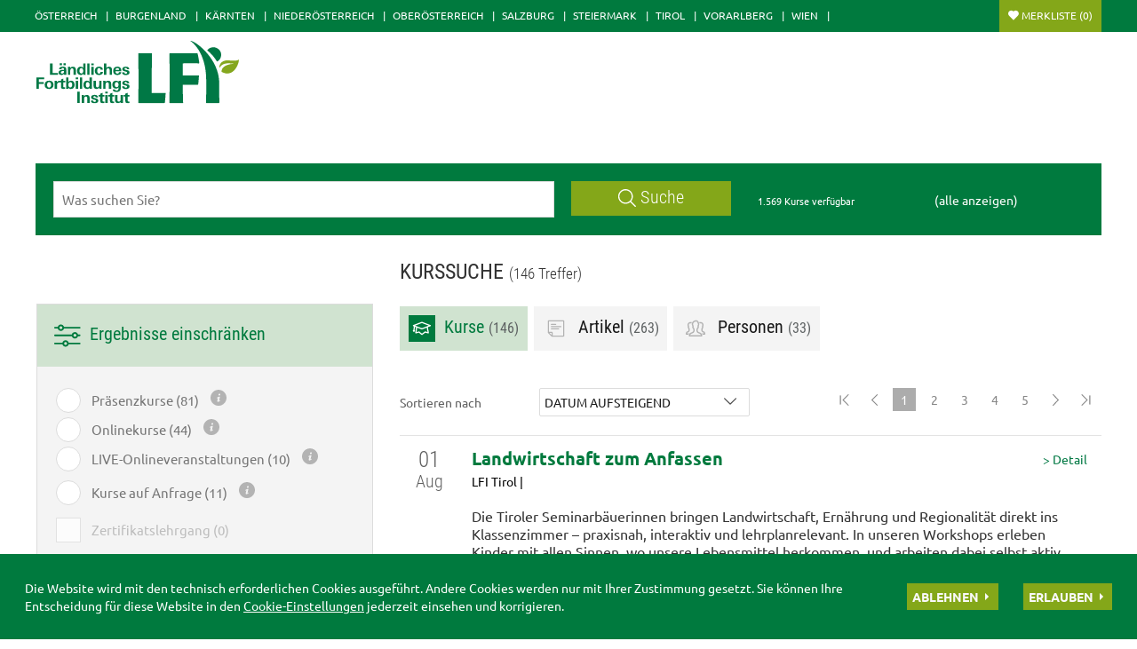

--- FILE ---
content_type: text/html; charset=utf-8
request_url: https://lfi.at/kurssuche+2500++1071028+2738?vt_call=1&search_mode=simple&BLD=Tirol
body_size: 14631
content:
<!DOCTYPE html>
<!-- DEF_MAIN_CONFIG portal -->	

<html lang="de" class="no-js font-size--s">
<head>
    <title>Kurssuche | LFI  Portal</title>
	<meta http-equiv="Content-Type" content="text/html; charset=utf-8" />
	<meta http-equiv="X-UA-Compatible" content="IE=edge" />
	<meta name="language" content="de" />
	<meta name="generator" content="" />
	<meta name="robots" content="index,follow,noarchive" />
	<meta name="description" content="" />
	<meta name="keywords" content="" />

	<meta charset="utf-8">
 	<meta name="viewport" content="initial-scale=1.0, user-scalable=yes, minimum-scale=0.25, maximum-scale=1.6" />

	<meta name="apple-mobile-web-app-capable" content="yes" />
	<meta name="apple-mobile-web-app-status-bar-style" content="default" />

	<link rel="icon" href="/favicon.ico" type="image/x-icon" />
	<link rel="shortcut icon" href="/favicon.ico" type="image/x-icon"  />
	<link rel="preconnect" href="https://cdn.lko.at" crossorigin="anonymous" />
	<link rel="dns-prefetch" href="//cdn.lko.at" />
	<link rel="preconnect" href="https://stat1.netletter.at" crossorigin="anonymous" />
	<link rel="dns-prefetch" href="//stat1.netletter.at" />
	<link rel="preconnect" href="https://stat2.netletter.at" crossorigin="anonymous" />
	<link rel="dns-prefetch" href="//stat2.netletter.at"  />
    <!-- Default Apple -->
    <link rel="apple-touch-icon" href="/src_project/img/portal/icon-114.png" />
    <!-- Default Android -->
    <link rel="apple-touch-icon-precomposed" href="/src_project/img/portal/icon-114.png" />
    <!-- Standard iPhone -->
    <link rel="apple-touch-icon" sizes="57x57" href="/src_project/img/portal/icon-114.png" />
    <!-- Retina iPhone -->
    <link rel="apple-touch-icon" sizes="114x114" href="/src_project/img/portal/icon-114.png" />

    <!-- Standard iPad -->
    <link rel="apple-touch-icon" sizes="72x72" href="/src_project/img/portal/icon-144.png" />
    <!-- Retina iPad -->
    <link rel="apple-touch-icon" sizes="144x144" href="/src_project/img/portal/icon-144.png" />


	<script>window.DC_STAT = window.DC_STAT || []; </script>
 
<style id="critical" type="text/css">*, *::before, *::after { box-sizing: border-box; } html { font-size: 10px; -webkit-tap-highlight-color: rgba(0, 0, 0, 0); } body { font-family: "Ubuntu", sans-serif; font-size: 14px; line-height: 1.428571429; color: #333333; background-color: #fff; } .row { margin-right: -15px; margin-left: -15px; } .row:before, .row:after { display: table; content: " "; } .row:after { clear: both; } .row-no-gutters { margin-right: 0; margin-left: 0; } .row-no-gutters [class*=col-] { padding-right: 0; padding-left: 0; } .container { padding-right: 15px; padding-left: 15px; margin-right: auto; margin-left: auto; } .container:before, .container:after { display: table; content: " "; } .container:after { clear: both; } @media (min-width: 810px) { .container { width: 780px; } } @media (min-width: 1030px) { .container { width: 1000px; } } @media (min-width: 1259px) { .container { width: 1229px; } } .container-fluid { padding-right: 15px; padding-left: 15px; margin-right: auto; margin-left: auto; } .container-fluid:before, .container-fluid:after { display: table; content: " "; } .container-fluid:after { clear: both; } .col-xs-12, .col-sm-12, .col-md-12, .col-lg-12 { position: relative; min-height: 1px; padding-right: 15px; padding-left: 15px; float: left; width: 100%; } .navbar-nav { margin: 7.5px -15px; } @media (min-width: 810px) { .navbar-nav { float: left; margin: 0; } } .d-none, .hidden { display: none !important; } .collapse:not(.show) { display: none; } .collapse:not(.show) .slick-slider { display: none; } .slick-slider:not(.slick-initialized) { visibility: hidden !important; } .slick-slider:not(.slick-initialized) :first-child { visibility: visible; } .slick-slider:not(.slick-initialized) > div:not(:first-child) { display: none !important; } .slick-slider:not(.slick-initialized) .sliderarea { padding-right: 30px; } .slick-slider:not(.slick-initialized) figure, .slick-slider:not(.slick-initialized) img, .slick-slider:not(.slick-initialized) .text { float: left; } select:not(.SelectClass).sumoselect, select:not(.SelectClass).sumosearch, select:not(.SelectClass).optgroup-searach, select:not(.SelectClass).sumo-multiple { height: calc(1.95rem + 2px); min-height: 14px; width: 100%; visibility: hidden; } .grecaptcha-size-invisible { padding: 0 !important; } .grecaptcha-size-invisible > span { display: none !important; }</style>
<!-- [apc] cache hit, valid -->
	<link rel="stylesheet" title="default" href="/pages/pkgs/9c01e9104acbc4841209b2ea5cf23162_0.css?_=1769578227"/>

	<!-- [apc] cache hit, valid -->
	<link rel="stylesheet" title="default" href="/pages/pkgs/0a37294757bb63ec4bf7078c5adf8394_0.css?_=1769575518"/>
	<link rel="stylesheet" title="default" href="/pages/pkgs/0a37294757bb63ec4bf7078c5adf8394_1.css?_=1769575518"/>
	<!-- [apc] cache hit, valid -->
	<script charset="utf-8" src="/pages/pkgs/df64c451e529b3f789b769a1aa5c50cd_0.js?_=1769575461"></script>
	






























<!-- wird derzeit nicht unterstützt -->



























</head>
<body class="full"  id="de">
<!-- statistics -->
	<script>
	  var _paq = window._paq = window._paq || [];
	  /* tracker methods like "setCustomDimension" should be called before "trackPageView" */
	  _paq.push(['trackPageView']);
	  _paq.push(['enableLinkTracking']);
	  (function() {
		var u="//matstat01.digidev.at/";
		_paq.push(['setTrackerUrl', u+'lko']);
		_paq.push(['setSiteId', '28']);
		var d=document, g=d.createElement('script'), s=d.getElementsByTagName('script')[0];
		g.async=true; g.src=u+'digistat.js'; s.parentNode.insertBefore(g,s);
	  })();
	</script>
	<!-- statistics --><div class="par-id2738 open nodoc id2738 nav-display layout2 lfi_portal resp3">

	
		









	<header id="main-header" data-spy="affix" data-offset-top="60">
		<nav class="navbar navbar-default">
			<div class="container">
				<div class="navbar-header">
					<button id="trigger-bundesland" class="land-button collapsed visible-xs-block" data-toggle="collapse" data-target="#toggle-bundesland" data-parent="#main-header">
						<svg class="close-btn-mobile" viewBox="0 0 25 40" aria-hidden="true"><use xlink:href="/src_project/img/svg/pin.svg#Ebene_1"></use></svg>
						<svg class="open-btn-mobile" viewBox="0 0 12 12" aria-hidden="true"><use xlink:href="/src_project/img/svg/close.svg#Ebene_1"></use></svg>
					</button>
				</div>
				<div id="toggle-bundesland" class="collapse navbar-collapse">
					<ul class="nav navbar-nav">
						<li><a href="//oe.lfi.at/startseite+2500+++2003">Österreich</a></li>
<li><a href="//bgld.lfi.at/startseite+2500+++2046">Burgenland</a></li>
<li><a href="//ktn.lfi.at/startseite+2500+++2116">Kärnten</a></li>
<li><a href="//noe.lfi.at/startseite+2500+++2207">Niederösterreich</a></li>
<li><a href="//ooe.lfi.at/startseite+2500+++2176">Oberösterreich</a></li>
<li><a href="//sbg.lfi.at/startseite+2500+++2071">Salzburg</a></li>
<li><a href="//stmk.lfi.at/startseite+2500+++2001">Steiermark</a></li>
<li><a href="//tirol.lfi.at/startseite+2500+++2145">Tirol</a></li>
<li><a href="//vbg.lfi.at/startseite+2500+++2050">Vorarlberg</a></li>
<li><a href="//wien.lfi.at/startseite+2500+++2094">Wien</a></li>
					</ul>
					<ul class="nav navbar-nav navbar-right">
						<li class="merkliste">
							<a href="/kurssuche+2500+++2738?search_mode=merkliste"
								onclick="return window.DC.merklisten.veranstaltungen.getCount() > 0;"
								class="button ripplelink merkliste_veranstaltungen merkliste__button button--small">Merkliste <span></span></a>
						</li>
					</ul>
				</div>
			</div>
		</nav>
		<nav class="navbar navbar-default internal-menu" role="navigation">
			<div class="container">
				<div class="logo">
					<a href="/">
						<img class="logo__logo green-logo" src="/src_project/img/svg/lfi_logo.svg">
						<img class="logo__logo white-logo" src="/src_project/img/svg/lfi_logo_white.svg">
						<img class="logo__logo plain-logo" src="/src_project/img/svg/lfi_logo_plain.svg">
						<span></span>
					</a>
				</div>
				<div class="navbar-header">
					<button id="trigger-menu" class="mainmenu-button collapsed visible-xs-block" data-toggle="collapse" data-target="#toggle-menu" data-parent="#main-header">
						<svg class="close-btn-mobile" viewBox="0 0 47 33" aria-hidden="true"><use xlink:href="/src_project/img/svg/mobil_menu.svg#Ebene_1"></use></svg>
						<svg class="open-btn-mobile" viewBox="0 0 12 12" aria-hidden="true"><use xlink:href="/src_project/img/svg/close.svg#Ebene_1"></use></svg>
					</button>
					<button onclick="document.location ='/kurssuche+2500+++2738?search_mode=merkliste'" class="merklist-button visible-xs-block">
						<svg class="merk-mobile" viewBox="0 0 15 12"><use xlink:href="/src_project/img/svg/merkliste_1.svg#Ebene_1"></use></svg>
					</button>
				</div>
				<div id="toggle-menu" class="collapse navbar-collapse pull-right">
				</div>
			</div>
		</nav>
	</header>



<section class="mainslider">



</section>

<!-- search bar -->

<script defer>
$(document).ready(function() {

	$("input[name='ft_search']").autocomplete({
		source: "/?id=10032&BLD=Tirol&r="+Math.round(Math.random()*1000000),
		open: function() {
			$(this).autocomplete("widget").css("z-index", 5000);
			return false;
		},
		select: function(event, ui) {
			var origEvent = event;
			while (origEvent.originalEvent !== undefined)
				origEvent = origEvent.originalEvent;
			if (origEvent.type == "keydown")
				$(this).parents("form").eq(0).submit();
		}
	});
});
</script>


<section class="search-bar top">
	<form action="/kurssuche+2500++1071028+2738" method="GET" id="mobile_form">
		<div class="panel-body">
			<input type="hidden" name="vt_call" value="1" />
			<input type="hidden" name="search_mode" value="simple" />
			<div class="row helper">
				<div class="col-xs-12 col-sm-9 col-md-8">
					<div class="input-group">
						<input placeholder="Was suchen Sie?" name="ft_search" id="ft_search" value="" type="text">
						<div class="input-group-btn">
							<button onclick="this.form.submit();" type="button" class="btn btn-default ripplelink">
								<svg class="svgicon-suche" viewBox="0 0 24 24" aria-hidden="true">
									<use xlink:href="/src_project/img/svg/suche.svg#Ebene_1"></use>
								</svg>
								Suche
							</button>
						</div>
					</div>
				</div>
				<div class="col-sm-3 col-md-4 hidden-xs">
					<div class="row">
						<div class="col-sm-12 col-md-6">
							<span class="total-result hidden-xs">1.569 Kurse verfügbar</span>
						</div>
						<div class="col-sm-12 col-md-6">
							<span><a href="javascript:void(0);" style="color:white;" onclick="$('#ft_search').val(''); $('#mobile_form').submit();">(alle anzeigen)</a></span>
						</div>
					</div>
				</div>
			</div>
		</div>
			<div class="button-row rounded-buttons visible-xs">
			<div class="row">
				<div class="col-xs-6">
					<div class="sort-btn">
												
			<select class="SlectBox" placeholder="Datum" name="sort">
				<option value="date_asc">Datum aufsteigend</option>
				<option value="date_desc">Datum absteigend</option>
				<option value="titel_asc">Titel aufsteigend</option>
				<option value="titel_desc">Titel absteigend</option>
			</select>
					</div>
				</div>
				<div class="col-xs-6">
					<a class="btn btn-primary btn-rounded" title="Filtern" role="button" data-toggle="collapse" href="#collapseFilter" aria-expanded="false" aria-controls="collapseFilter">
						<svg viewBox="0 0 24 24" aria-hidden="true">
							<use xlink:href="/src_project/img/svg/filter_suche.svg#Ebene_1"></use>
						</svg>
						Filtern
					</a>
				</div>
			</div>
		</div>
    	</form>
</section>




























<!-- Solr Suchergebnisse: From Solr --><!-- Solr Suchergebnisse: From Solr --><!-- Script exec-time: 0 -->

<!-- content -->
<div class="container">
	<div class="row">
		<main class="col-xs-12  col-md-8 pull-right" id="kurse_box">
					<h2 class="kurse-found">
						KURSSUCHE
						 <span>(146 Treffer)</span>
		</h2>

						<section class="">
			<ul class="category-buttons visible-sm visible-md visible-lg">
				<li>
					<a rel="nofollow" href="javascript:void(0);" data-type="kurse" class="ripplelink active">
						<svg viewBox="0 0 24 24" aria-hidden="true"><use xlink:href="/src_project/img/svg/1_kurse.svg#Ebene_1"></use></svg>
						Kurse <span>(146)</span>
					</a>
				</li>
				<li>
					<a rel="nofollow" href="javascript:void(0);" data-type="artikel" class="ripplelink">
						<svg viewBox="0 0 24 24" aria-hidden="true"><use xlink:href="/src_project/img/svg/1_artikel.svg#Ebene_1"></use></svg>
						Artikel <span>(263)</span>
					</a>
				</li>
				<li>
					<a rel="nofollow" href="javascript:void(0);" data-type="personen" class="ripplelink">
						<svg viewBox="0 0 24 24" aria-hidden="true"><use xlink:href="/src_project/img/svg/1_personen.svg#Ebene_1"></use></svg>
						Personen <span>(33)</span>
					</a>
				</li>
			</ul>
			<div class="visible-xs facette-filter">
				<select class="SlectBox "
						placeholder="Facette auswählen">
					<option value="kurse"
						 selected="selected">
						Kurse <span>(146)</span>
					</option>
					<option value="artikel"
						>
						Artikel (263)
					</option>
					<option value="personen"
						>
						Personen (33)
					</option>
				</select>
			</div>
		</section>

							<section class="sortieren">
		<div class="col-md-6 col-sm-6 col-xs-12 hidden-xs">
					<div class="cont-sortieren">
								
<label>Sortieren nach</label>			<select class="SlectBox" placeholder="Datum" name="sort">
				<option value="date_asc">Datum aufsteigend</option>
				<option value="date_desc">Datum absteigend</option>
				<option value="titel_asc">Titel aufsteigend</option>
				<option value="titel_desc">Titel absteigend</option>
			</select>
			</div>
					</div>
		<div class="col-md-6 col-sm-6 col-xs-12 ">

			
						<nav aria-label="Page navigation" class="pull-right nav-page navigation-result">
							<ul class="pagination">
								
							<li>
								<a href="javascript:void(0);" aria-label="" data-page="1">
									<svg viewBox="0 0 10 13" aria-hidden="true"><use xmlns:xlink="http://www.w3.org/1999/xlink" xlink:href="/src_project/img/svg/blaettern_ende_li.svg#Ebene_1"></use></svg>
								</a>
							</li>
								
							<li>
								<a href="javascript:void(0);" aria-label="Previous" data-page="1">
									<svg  viewBox="0 0 9 16" aria-hidden="true"><use xlink:href="/src_project/img/svg/pfeil_li.svg#Ebene_1"></use></svg>
								</a>
							</li>
								<li class="active track"><a data-page="1" href="javascript:void(0);">1</a></li><li ><a data-page="2" href="javascript:void(0);">2</a></li><li ><a data-page="3" href="javascript:void(0);">3</a></li><li ><a data-page="4" href="javascript:void(0);">4</a></li><li ><a data-page="5" href="javascript:void(0);">5</a></li>
								
							<li>
								<a href="javascript:void(0);" aria-label="Next" data-page="2">
									<svg viewBox="0 0 9 16" aria-hidden="true"><use xmlns:xlink="http://www.w3.org/1999/xlink" xlink:href="/src_project/img/svg/pfeil_re.svg#Ebene_1"></use></svg>
								</a>
							</li>
								
							<li>
								<a href="javascript:void(0);" aria-label="" data-page="15">
									<svg viewBox="0 0 10 13" aria-hidden="true"><use xmlns:xlink="http://www.w3.org/1999/xlink" xlink:href="/src_project/img/svg/blaettern_ende_re.svg#Ebene_1"></use></svg>
								</a>
							</li>
							</ul>
						</nav>		</div>
	</section>
			
		
		<section>

			
			<ul class="kurse-list">

																									<li>
								<div class="col-md-1 col-xs-2 ">
																		<span class="data-kurse">
										01<span>Aug</span>
									</span>
									<span class="icon-facette visible-xs">
										<svg viewBox="0 0 24 24" aria-hidden="true"><use xlink:href="/src_project/img/svg/1_kurse.svg#Ebene_1"></use></svg>
									</span>
																	</div>
								<div class="col-md-11 col-xs-10 ">
									<h3>
										<a href="//tirol.lfi.at/landwirtschaft-zum-anfassen+2500+2882492+++2882494" class="view-det visible-sm visible-md visible-lg">&gt; Detail</a>
										<a href="//tirol.lfi.at/landwirtschaft-zum-anfassen+2500+2882492+++2882494">Landwirtschaft zum Anfassen</a>
									</h3>

									<span>
LFI Tirol | 									</span>

									<a href="//tirol.lfi.at/landwirtschaft-zum-anfassen+2500+2882492+++2882494" class="visible-xs">&gt; Detail</a>
									<p>Die Tiroler Seminarbäuerinnen bringen Landwirtschaft, Ernährung und Regionalität direkt ins Klassenzimmer – praxisnah, interaktiv und lehrplanrelevant. In unseren Workshops erleben Kinder mit allen Sinnen, wo unsere Lebensmittel herkommen, und arbeiten dabei selbst aktiv mit. Wir kommen in Ihre Schu...</p>
								 	<a href="javascript:void(0);" rel="2882494" title="auf die Merkliste"
								 		class="merkliste merkliste_veranstaltungen" tabindex="0">Merkliste</a>

								</div>
							</li>
																									<li>
								<div class="col-md-1 col-xs-2 ">
																		<span class="data-kurse">
										01<span>Jan</span>
									</span>
									<span class="icon-facette visible-xs">
										<svg viewBox="0 0 24 24" aria-hidden="true"><use xlink:href="/src_project/img/svg/1_kurse.svg#Ebene_1"></use></svg>
									</span>
																	</div>
								<div class="col-md-11 col-xs-10 ">
									<h3>
										<a href="//tirol.lfi.at/führerschein-be-plus-f-traktor-schwerer-anhänger-zum-pkw+2500+2713240+++2935777" class="view-det visible-sm visible-md visible-lg">&gt; Detail</a>
										<a href="//tirol.lfi.at/führerschein-be-plus-f-traktor-schwerer-anhänger-zum-pkw+2500+2713240+++2935777">Führerschein BE plus F (Traktor + schwerer Anhänger zum PKW)</a>
									</h3>

									<span>
LFI Tirol | 									Dauer: 15 Einheiten
									</span>

									<a href="//tirol.lfi.at/führerschein-be-plus-f-traktor-schwerer-anhänger-zum-pkw+2500+2713240+++2935777" class="visible-xs">&gt; Detail</a>
									<p>Für den Führerschein F (Traktor) sind 4 Theoriestunden und 4 Fahrstunden zu absolvieren. Für den Führerschein BE (schwerer Anhänger) sind 3 Theoriestunden und 4 Fahrstunden zu absolvieren. Für beide Klassen ist eine theoretische und praktische Prüfung abzulegen.Die Unterlagen im Wert von € 29,- erha...</p>
								 	<a href="javascript:void(0);" rel="2935777" title="auf die Merkliste"
								 		class="merkliste merkliste_veranstaltungen" tabindex="0">Merkliste</a>

								</div>
							</li>
																									<li>
								<div class="col-md-1 col-xs-2 ">
																		<span class="data-kurse">
										01<span>Jan</span>
									</span>
									<span class="icon-facette visible-xs">
										<svg viewBox="0 0 24 24" aria-hidden="true"><use xlink:href="/src_project/img/svg/1_kurse.svg#Ebene_1"></use></svg>
									</span>
																	</div>
								<div class="col-md-11 col-xs-10 ">
									<h3>
										<a href="//tirol.lfi.at/führerschein-f-zu-b-traktorführerschein+2500+2712296+++2935778" class="view-det visible-sm visible-md visible-lg">&gt; Detail</a>
										<a href="//tirol.lfi.at/führerschein-f-zu-b-traktorführerschein+2500+2712296+++2935778">Führerschein F zu B "Traktorführerschein"</a>
									</h3>

									<span>
LFI Tirol | 									Dauer: 8 Einheiten
									</span>

									<a href="//tirol.lfi.at/führerschein-f-zu-b-traktorführerschein+2500+2712296+++2935778" class="visible-xs">&gt; Detail</a>
									<p>Für Inhaber des Führerscheines für Fahrzeuge der Klasse B (PKW) kann der theoretisch-polizeiliche Teil entfallen, sodass noch 4 Stunden für die technisch-theoretische Ausbildung und 4 Fahrstunden zu absolvieren sind. Geprüft (Computerprüfung - Theorie) werden nur die Traktor- bzw. Führerschein F-spe...</p>
								 	<a href="javascript:void(0);" rel="2935778" title="auf die Merkliste"
								 		class="merkliste merkliste_veranstaltungen" tabindex="0">Merkliste</a>

								</div>
							</li>
																									<li>
								<div class="col-md-1 col-xs-2 ">
																		<span class="data-kurse">
										01<span>Jan</span>
									</span>
									<span class="icon-facette visible-xs">
										<svg viewBox="0 0 24 24" aria-hidden="true"><use xlink:href="/src_project/img/svg/1_kurse.svg#Ebene_1"></use></svg>
									</span>
																	</div>
								<div class="col-md-11 col-xs-10 ">
									<h3>
										<a href="//tirol.lfi.at/führerschein-be-ohne-f-führerschein+2500+2713241+++2935776" class="view-det visible-sm visible-md visible-lg">&gt; Detail</a>
										<a href="//tirol.lfi.at/führerschein-be-ohne-f-führerschein+2500+2713241+++2935776">Führerschein BE ohne F-Führerschein</a>
									</h3>

									<span>
LFI Tirol | 									Dauer: 7 Einheiten
									</span>

									<a href="//tirol.lfi.at/führerschein-be-ohne-f-führerschein+2500+2713241+++2935776" class="visible-xs">&gt; Detail</a>
									<p>Erwerben Sie innerhalb kürzester Zeit und sehr kostengünstig den Führerschein BE. Dieser berechtigt das Lenken eines Zugfahrzeuges der Klasse B und eines schweren Anhängers mit einem höchst zulässigen Gesamtgewicht bis maximal 3,5 Tonnen.  Für den Erhalt des Führerscheines BE ist die Absolvierung ei...</p>
								 	<a href="javascript:void(0);" rel="2935776" title="auf die Merkliste"
								 		class="merkliste merkliste_veranstaltungen" tabindex="0">Merkliste</a>

								</div>
							</li>
																									<li>
								<div class="col-md-1 col-xs-2 ">
																		<span class="data-kurse">
										28<span>Jan</span>
									</span>
									<span class="icon-facette visible-xs">
										<svg viewBox="0 0 24 24" aria-hidden="true"><use xlink:href="/src_project/img/svg/1_kurse.svg#Ebene_1"></use></svg>
									</span>
																	</div>
								<div class="col-md-11 col-xs-10 ">
									<h3>
										<a href="//tirol.lfi.at/online-infoveranstaltung-bäuerinnen-im-fokus-infos-ideen-ausblick+2500+2900383+++2900384" class="view-det visible-sm visible-md visible-lg">&gt; Detail</a>
										<a href="//tirol.lfi.at/online-infoveranstaltung-bäuerinnen-im-fokus-infos-ideen-ausblick+2500+2900383+++2900384">Online Infoveranstaltung "Bäuerinnen im Fokus": Infos, Ideen, Ausblick</a>
									</h3>

									<span>
LFI Tirol | 									Dauer: 1 Einheiten
									</span>

									<a href="//tirol.lfi.at/online-infoveranstaltung-bäuerinnen-im-fokus-infos-ideen-ausblick+2500+2900383+++2900384" class="visible-xs">&gt; Detail</a>
									<p>"Bäuerinnen im Fokus": Infos, Ideen, AusblickWir laden euch herzlich zu einer informativen Online-Veranstaltung ein! Gemeinsam werfen wir einen Blick auf das „Internationale Jahr der Bäuerin“, besprechen geplante Aktivitäten in Tirol, insbesondere die Wahlen in der Bäuerinnenorganisation, sprechen a...</p>
								 	<a href="javascript:void(0);" rel="2900384" title="auf die Merkliste"
								 		class="merkliste merkliste_veranstaltungen" tabindex="0">Merkliste</a>

								</div>
							</li>
																									<li>
								<div class="col-md-1 col-xs-2 ">
																		<span class="data-kurse">
										28<span>Jan</span>
									</span>
									<span class="icon-facette visible-xs">
										<svg viewBox="0 0 24 24" aria-hidden="true"><use xlink:href="/src_project/img/svg/1_kurse.svg#Ebene_1"></use></svg>
									</span>
																	</div>
								<div class="col-md-11 col-xs-10 ">
									<h3>
										<a href="//tirol.lfi.at/sushi-maki-california-rolls+2500+2873465+++2873715" class="view-det visible-sm visible-md visible-lg">&gt; Detail</a>
										<a href="//tirol.lfi.at/sushi-maki-california-rolls+2500+2873465+++2873715">Sushi, Maki, California Rolls</a>
									</h3>

									<span>
LFI Tirol | 									Dauer: 4 Einheiten
									</span>

									<a href="//tirol.lfi.at/sushi-maki-california-rolls+2500+2873465+++2873715" class="visible-xs">&gt; Detail</a>
									<p>Die kleinen essbaren Kunstwerke aus Japan lässt du dir nur im Restaurant schmecken? Damit ist Schluss! Nach diesem Kurs kannst du sie ganz einfach selbst machen. Alles was du dazu brauchst, lernst du im Kurs. Tipps zu Reiszubreitung und Wickeltechnik lassen dich zum Profi werden, damit du demnächst ...</p>
								 	<span class="n-termine">3 WEITERE TERMINE </span>
								 	<a href="javascript:void(0);" rel="2873715" title="auf die Merkliste"
								 		class="merkliste merkliste_veranstaltungen" tabindex="0">Merkliste</a>

								</div>
							</li>
																									<li>
								<div class="col-md-1 col-xs-2 ">
																		<span class="data-kurse">
										28<span>Jan</span>
									</span>
									<span class="icon-facette visible-xs">
										<svg viewBox="0 0 24 24" aria-hidden="true"><use xlink:href="/src_project/img/svg/1_kurse.svg#Ebene_1"></use></svg>
									</span>
																	</div>
								<div class="col-md-11 col-xs-10 ">
									<h3>
										<a href="//tirol.lfi.at/partys-haben-immer-saison+2500+2697304+++2873532" class="view-det visible-sm visible-md visible-lg">&gt; Detail</a>
										<a href="//tirol.lfi.at/partys-haben-immer-saison+2500+2697304+++2873532">Partys haben immer Saison</a>
									</h3>

									<span>
LFI Tirol | 									Dauer: 4 Einheiten
									</span>

									<a href="//tirol.lfi.at/partys-haben-immer-saison+2500+2697304+++2873532" class="visible-xs">&gt; Detail</a>
									<p>Zum Feiern gibt es viele Gelegenheiten – ob Geburtstags- oder Einweihungsfeier, Jubiläum oder Empfang. Wie schön, wenn man dann seine Gäste mit tollen Ideen für herzhafte und pikante kleine Köstlichkeiten überraschen kann, die jede Party bereichern und zu einem besonderen Genuss machen. Inklusive Ve...</p>
								 	<a href="javascript:void(0);" rel="2873532" title="auf die Merkliste"
								 		class="merkliste merkliste_veranstaltungen" tabindex="0">Merkliste</a>

								</div>
							</li>
																									<li>
								<div class="col-md-1 col-xs-2 ">
																		<span class="data-kurse">
										28<span>Jan</span>
									</span>
									<span class="icon-facette visible-xs">
										<svg viewBox="0 0 24 24" aria-hidden="true"><use xlink:href="/src_project/img/svg/1_kurse.svg#Ebene_1"></use></svg>
									</span>
																	</div>
								<div class="col-md-11 col-xs-10 ">
									<h3>
										<a href="//tirol.lfi.at/webinar-fruchtbarkeitsmanagement-in-der-mutterkuhhaltung+2500+2512680+++2935738" class="view-det visible-sm visible-md visible-lg">&gt; Detail</a>
										<a href="//tirol.lfi.at/webinar-fruchtbarkeitsmanagement-in-der-mutterkuhhaltung+2500+2512680+++2935738">Webinar: Fruchtbarkeitsmanagement in der Mutterkuhhaltung</a>
									</h3>

									<span>
LFI Tirol | 									Dauer: 2 Einheiten
									</span>

									<a href="//tirol.lfi.at/webinar-fruchtbarkeitsmanagement-in-der-mutterkuhhaltung+2500+2512680+++2935738" class="visible-xs">&gt; Detail</a>
									<p>In der Mutterkuhhaltung spielt die Fruchtbarkeit eine wichtige Rolle. Als wichtigste Kennzahl kristallisiert sich dabei die Zwischenkalbezeit heraus. Im Webinar werden alle wichtigen Faktoren rund um die Fruchtbarkeit im Bereich Mutterkuhhaltung behandelt: wichtige Kennzahlen, Verbesserung/Ziele der...</p>
									<span class="spantooltip" data-toggle="tooltip" data-placement="bottom" title="1 Stunde(n) für TGD Weiterbildung">
										<svg class="icon-kurse"  viewBox="0 0 74 74" aria-hidden="true">
											<use xlink:href="/src_project/img/svg/badge_anrechnung.svg#Ebene_1"></use>
										</svg>
								 	</span>
								 	<a href="javascript:void(0);" rel="2935738" title="auf die Merkliste"
								 		class="merkliste merkliste_veranstaltungen" tabindex="0">Merkliste</a>

								</div>
							</li>
																									<li>
								<div class="col-md-1 col-xs-2 ">
																		<span class="data-kurse">
										29<span>Jan</span>
									</span>
									<span class="icon-facette visible-xs">
										<svg viewBox="0 0 24 24" aria-hidden="true"><use xlink:href="/src_project/img/svg/1_kurse.svg#Ebene_1"></use></svg>
									</span>
																	</div>
								<div class="col-md-11 col-xs-10 ">
									<h3>
										<a href="//tirol.lfi.at/informationsveranstaltung-vorbereitungslehrgang-facharbeiter-in-ländliches-betriebs-und-haushaltsmanagement+2500+2857916+++2937344" class="view-det visible-sm visible-md visible-lg">&gt; Detail</a>
										<a href="//tirol.lfi.at/informationsveranstaltung-vorbereitungslehrgang-facharbeiter-in-ländliches-betriebs-und-haushaltsmanagement+2500+2857916+++2937344">Informationsveranstaltung - Vorbereitungslehrgang Facharbeiter:in ländliches Betriebs- und Haushaltsmanagement</a>
									</h3>

									<span>
LFI Tirol | 									</span>

									<a href="//tirol.lfi.at/informationsveranstaltung-vorbereitungslehrgang-facharbeiter-in-ländliches-betriebs-und-haushaltsmanagement+2500+2857916+++2937344" class="visible-xs">&gt; Detail</a>
									<p>Sie möchten einen ländlichen Betrieb und Haushalt nach ökonomischen und ökologischen Grundsätzen bewirtschaften und benötigen theoretisches und praktisches Wissen? Dann laden wir Sie herzlich zu unserer Informationsveranstaltung Ausbildung zum/zur Facharbeiter:in in der Ländliches Betriebs- und Haus...</p>
								 	<a href="javascript:void(0);" rel="2937344" title="auf die Merkliste"
								 		class="merkliste merkliste_veranstaltungen" tabindex="0">Merkliste</a>

								</div>
							</li>
																									<li>
								<div class="col-md-1 col-xs-2 ">
																		<span class="data-kurse">
										29<span>Jan</span>
									</span>
									<span class="icon-facette visible-xs">
										<svg viewBox="0 0 24 24" aria-hidden="true"><use xlink:href="/src_project/img/svg/1_kurse.svg#Ebene_1"></use></svg>
									</span>
																	</div>
								<div class="col-md-11 col-xs-10 ">
									<h3>
										<a href="//tirol.lfi.at/informationsveranstaltung-vorbereitungslehrgang-facharbeiter-in-landwirtschaft+2500+2678937+++2898852" class="view-det visible-sm visible-md visible-lg">&gt; Detail</a>
										<a href="//tirol.lfi.at/informationsveranstaltung-vorbereitungslehrgang-facharbeiter-in-landwirtschaft+2500+2678937+++2898852">Informationsveranstaltung - Vorbereitungslehrgang Facharbeiter:in Landwirtschaft</a>
									</h3>

									<span>
LFI Tirol | 									Dauer: 2 Einheiten
									</span>

									<a href="//tirol.lfi.at/informationsveranstaltung-vorbereitungslehrgang-facharbeiter-in-landwirtschaft+2500+2678937+++2898852" class="visible-xs">&gt; Detail</a>
									<p>Sie möchten einen Hof übernehmen? Sie wollen einen landwirtschaftlichen Betrieb führen oder interessieren sich als Quereinsteiger:in für den Beruf? Dann laden wir Sie herzlich zu unserer Informationsveranstaltung Ausbildung zum/zur Facharbeiter:in in der Landwirtschaft ein!Die Informationsveranstalt...</p>
								 	<span class="n-termine">2 WEITERE TERMINE </span>
								 	<a href="javascript:void(0);" rel="2898852" title="auf die Merkliste"
								 		class="merkliste merkliste_veranstaltungen" tabindex="0">Merkliste</a>

								</div>
							</li>
			
			</ul>
		</section>
							<section class="sortieren">
		<div class="col-md-6 col-sm-6 col-xs-12 hidden-xs">
					<div class="cont-sortieren">
								
<label>Sortieren nach</label>			<select class="SlectBox" placeholder="Datum" name="sort">
				<option value="date_asc">Datum aufsteigend</option>
				<option value="date_desc">Datum absteigend</option>
				<option value="titel_asc">Titel aufsteigend</option>
				<option value="titel_desc">Titel absteigend</option>
			</select>
			</div>
					</div>
		<div class="col-md-6 col-sm-6 col-xs-12 ">

			
						<nav aria-label="Page navigation" class="pull-right nav-page navigation-result">
							<ul class="pagination">
								
							<li>
								<a href="javascript:void(0);" aria-label="" data-page="1">
									<svg viewBox="0 0 10 13" aria-hidden="true"><use xmlns:xlink="http://www.w3.org/1999/xlink" xlink:href="/src_project/img/svg/blaettern_ende_li.svg#Ebene_1"></use></svg>
								</a>
							</li>
								
							<li>
								<a href="javascript:void(0);" aria-label="Previous" data-page="1">
									<svg  viewBox="0 0 9 16" aria-hidden="true"><use xlink:href="/src_project/img/svg/pfeil_li.svg#Ebene_1"></use></svg>
								</a>
							</li>
								<li class="active track"><a data-page="1" href="javascript:void(0);">1</a></li><li ><a data-page="2" href="javascript:void(0);">2</a></li><li ><a data-page="3" href="javascript:void(0);">3</a></li><li ><a data-page="4" href="javascript:void(0);">4</a></li><li ><a data-page="5" href="javascript:void(0);">5</a></li>
								
							<li>
								<a href="javascript:void(0);" aria-label="Next" data-page="2">
									<svg viewBox="0 0 9 16" aria-hidden="true"><use xmlns:xlink="http://www.w3.org/1999/xlink" xlink:href="/src_project/img/svg/pfeil_re.svg#Ebene_1"></use></svg>
								</a>
							</li>
								
							<li>
								<a href="javascript:void(0);" aria-label="" data-page="15">
									<svg viewBox="0 0 10 13" aria-hidden="true"><use xmlns:xlink="http://www.w3.org/1999/xlink" xlink:href="/src_project/img/svg/blaettern_ende_re.svg#Ebene_1"></use></svg>
								</a>
							</li>
							</ul>
						</nav>		</div>
	</section>
					</main>
				<script>

let searchUrl = (new URL(window.location));

var currentType = '';
var currentOrder = '';
var currentPage = 1;

function doSearch(type = 'kurse', sort = '', page = 1) {
	window.history.replaceState(null,null,searchUrl);
	if(type === 'personen' && (sort === '' || sort === 'data_asc'))
		sort = 'titel_asc';
	if(type === 'artikel' && sort === '')
		sort = 'date_desc';

	$('#kurse_box').fadeOut('slow', function() {
		$.ajax({
			url: "https://lfi.at/?id=10044&results_type="+type+"&sort="+sort+"&page="+page+"&"+$('#ft_filter_form').serialize(),
			dataType: 'json'
		}).done(function(result) {
			$('#kurse_box').html(result['content']).fadeIn('slow');
			$('#kurse_box .SlectBox').SumoSelect();
		});
	});
}

var selectMap =
[
 	{
 	 	'name': 'BLD'
 	 	 ,'id': 'state'
 	 	 ,'text': 'Bundesland'
 	},
	{
		'name': 'BEZIRK'
	 	,'id': 'district_number'
		,'text': 'Bezirk'
	}
	,{
		'name': 'PROD_GROUP'
	 	,'id': 'prod_group'
		,'text': 'Fachbereich'
	}
	,{
		'name': 'PRODUCT'
	 	,'id': 'product'
		,'text': 'Fachgruppe'
	}
	,{
		'name': 'ANRECHNUNG'
	 	,'id': 'a_art'
		,'text': 'Anrechenbarkeiten'
	}
];

var kursMap =
[
	{
		'id': 'f00'
		,'name': 'kurse'
	}
	,{
		'id': 'f01'
		,'name': 'onlinekurse'
	}
	,{
		'id': 'f02'
		,'name': 'livekurse'
	}
	,{
		'id': 'f03'
		,'name': 'rufseminar'
	}
];

var liveMap =
[
	,{
		'id': 'webinar'
		,'name': '20'
	}
	,{
		'id': 'farminar'
		,'name': '30'
	}
	,{
		'id': 'cookinar'
		,'name': '40'
	}
	,{
		'id': 'onlineseminar'
		,'name': '50'
	}
];

function updateSearch(elem = '') {
	$.ajax({
		url: "https://lfi.at/index.php?id=10045&type=kursfilter&mobilefilter=yes&results_type="+currentType+"&"+$('#ft_filter_form').serialize(),
		dataType: 'json'
	}).done(function(result) {

		kursMap.forEach(function(m) {
			$('#'+m.id+'_count').text('('+result.count[m.name]+')');
			$('#'+m.id).prop("disabled",true);
			if(result.count[m.name] || $('#'+m.id).is(":checked"))
				$('#'+m.id).prop("disabled",false);
		});
		liveMap.forEach(function(m) {
			$('#'+m.id+'_count').text('('+result.count.liveIndiv[m.name]+')');
			$('#'+m.id).prop("disabled",true);
			if(result.count.liveIndiv[m.name] || $('#'+m.id).is(":checked"))
				$('#'+m.id).prop("disabled",false);
		});

		selectMap.forEach(function(m) {
			if(m.name === elem && $("#ft_filter_form select[name='"+m.name+"']").val() !== '') //don't filter the input that was just updated
				return;
			var counter = 0;
            var savedValue = $("#ft_filter_form select[name='"+m.name+"']").val();
			$("#ft_filter_form select[name='"+m.name+"']").empty().append('<option value="">'+m.text+'</option>');
			$.each(result[m.id], function(id, e) {
				$("#ft_filter_form select[name='"+m.name+"']").append('<option value="'+e.id+'">'+e.name+' ('+e.amount+')'+'</option>');
				counter++;
			});

			if(counter < 1)
				$("#ft_filter_form select[name='"+m.name+"']").prop("disabled",true);
			else
				$("#ft_filter_form select[name='"+m.name+"']").prop("disabled",false);

	 		$("#ft_filter_form select[name='"+m.name+"']").val(savedValue);
		});

		if($('#menu').val() !== 'Österreich' &&  $('#menu').val() !== 'LFI Portal') {
			var menu = $('#menu').val();
			$("#ft_filter_form select[name='BLD'] option").each(function(elem) {
				if($(this).val() !== menu)
					$(this).prop("disabled",true);
			});
			if($("#ft_filter_form select[name='BLD'] option[value='"+menu+"']").length == 0)
				$("#ft_filter_form select[name='BLD']").append('<option value="'+menu+'">'+menu+' (0)'+'</option>');
			$("#ft_filter_form select[name='BLD']").val(menu);
		}

		$('#zert_count').text('('+result.zertif[1]+')');
		if(result.zertif[1] > 0)
			$('#zert_check').prop('disabled',false);
		else {
			$('#zert_check').prop('checked',false);
			$('#zert_check').prop('disabled',true);
		}

		$('#date_from').datepicker('option', 'minDate', result.minFrom);
		$('#date_from').datepicker('option', 'maxDate', result.maxFrom);
		$('#date_to').datepicker('option', 'minDate', result.minTo);
		$('#date_to').datepicker('option', 'maxDate', result.maxTo);

		$('#date_from, #date_to').datepicker('refresh');

		$("#ft_filter_form select.SlectBox").each(function() { this.sumo.reload(); });
	});
}

function displayFilter() {
	$('#ft_filter_form').find('#course_type_row, #bld_row, #bezirk_row, #anrechnung_row, #date_row, #zert_row, #prod_group_row, #prod_row').hide();
	var display = '';
	var empty = 'select[name="BLD"], select[name="PROD_GROUP"], select[name="PRODUCT"], select[name="BEZIRK"], select[name="ANRECHNUNG"], input[name="DATE_START"], input[name="DATE_END"]';
	switch(currentType) {
		case 'kurse':
		case 'live':
		case '':
			display = '#course_type_row, #bld_row, #bezirk_row, #anrechnung_row, #date_row, #zert_row, #prod_group_row, #prod_row';
			break;
		case 'ohne_datum':
		case 'online':
			display = '#course_type_row, #bld_row, #anrechnung_row, #zert_row, #prod_group_row, #prod_row';
			break;
		case 'artikel':
		case 'personen':
			display = '#bld_row';
			break;
	}
	$('#ft_filter_form').find(display).show();
}

function formatDate(date) {
	if(date === null)
		return '';
	var day = date.getDate();
	if(day < 10)
		day = '0'+day;
	var month = date.getMonth() + 1;
	if(month < 10)
		month = '0'+month;
	return day + '.' + month + '.' + date.getFullYear();
}

function doClear(type = '', bld = '') {
	$('#ft_filter_form .datepicker').val('');
	$('#ft_filter_form input:checkbox').prop('checked',false);
	$('#ft_filter_form select').val('').each(function() { $(this)[0].sumo.reload() });
	$('.icon-checkbox .radio .print-single').prop('checked', false);
	$('#ft_filter_form').find('#online-sub-row').hide();
	if(type === '')
		currentType = $('.category-buttons .ripplelink.active').data('type');
	else
		currentType = type;
	if(currentType === 'kurse')
		currentType = '';

	$('#ft_filter_form input,select').each(function() {
		if($(this).attr('name') !== 'ft_search')
			searchUrl.searchParams.delete($(this).attr('name'));
	});
		if(bld !== '')
		$('#ft_filter_form select[name="BLD"]').val(bld);
	updateSearch();
	doSearch(currentType);
}

function updateFilter(type) {
	if(type === 'kurse')
		currentType = '';
	else
		currentType = type;
	currentOrder = 'date_asc';
	if(type === 'artikel')
		currentOrder = 'date_desc';
	$('#aside_filter').fadeOut('slow', function() {
		if(type === 'kurse')
			$('#rslt_type_txt').text('Kurse');
		else
			$('#rslt_type_txt').text('Ergebnisse');
		displayFilter();
		$('#aside_filter').fadeIn('slow');
	});
}

function updateMerk() {
	$('.my-merkliste').fadeOut('slow', function() {
		$.ajax({
			url: "https://lfi.at/index.php?id=10023"
		}).done(function(result) {
			$('.my-merkliste').html(result).fadeIn('slow');
		});
	});
}

$(document).ready(function() {
	updateFilter(currentType);
	setTimeout(function() {
		updateSearch();
	}, 200);

	if(currentType !== 'live')
		$('#ft_filter_form').find('#online-sub-row').hide();

	function updateFacette(type) {
		updateFilter(type);
		searchUrl.searchParams.set('sort',currentOrder);
		searchUrl.searchParams.set('results_type',currentType);
		var bld = $('#ft_filter_form select[name="BLD"]').val();
		doClear(type, bld);
	}

	$('#kurse_box').on('click', '.category-buttons .ripplelink', function() {
		if(!$(this).hasClass('disabled') && !$(this).hasClass('active'))
			updateFacette($(this).data('type'));
	});

	$('#kurse_box').on('change', '.facette-filter select', function() {
		updateFacette($(this).val());
	});

	$('#kurse_box').on('change', 'select[name="sort"]', function() {
		currentOrder = $(this).val();
		searchUrl.searchParams.set('sort',currentOrder);
		doSearch(currentType, currentOrder);
	});

	$('#kurse_box').on('click', '.pagination a', function() {
		if($(this).data('page') !== currentPage) {
			currentPage = $(this).data('page');
			searchUrl.searchParams.set('page',currentPage);
			doSearch(currentType, currentOrder, currentPage);
		}
	});

	$('#ft_filter_form').on('click', '.icon-checkbox .radio .print-single', function() {
		if(currentType !== $(this).val()) {
			currentType = $(this).val();
		} else {
			currentType = '';
			$(this).prop('checked',false);
			doSearch();
		}
		searchUrl.searchParams.set($(this).attr('name'),currentType);
		window.history.replaceState(null,null,searchUrl);
		$('.icon-checkbox .radio .print-single').not(this).prop('checked', false);
		displayFilter();

 		updateSearch($(this).attr('name'));
	});

	$('#ft_filter_form').on('click','input[name="course_type"]',function() {
		if($(this).val() === 'live' && $(this).prop('checked')) {
			$('#ft_filter_form').find('#online-sub-row').show();
		} else {
			$('#ft_filter_form').find('#online-sub-row').hide();
			$('#ft_filter_form').find('#online-sub-row input').each(function() {
				$(this).prop('checked', false);
				searchUrl.searchParams.delete($(this).attr('name'));
			});
		}
	});

	$('#ft_filter_form').on('change','input,select',function() {
		var name = $(this).attr('name');
		if(name === 'DATE_START' || name === 'DATE_END') {
			if(formatDate($(this).datepicker('getDate')) !== $(this).val())
				$(this).val('');
		}
		updateSearch(name);
		searchUrl.searchParams.set(name,$(this).val());
		if($(this).is(':checkbox') && !$(this).is(':checked'))
			searchUrl.searchParams.delete(name);
		doSearch(currentType);
	});

	$('body').on('click', '.merkliste_veranstaltungen', function() {
		updateMerk();
	});
});

</script>
<aside class="col-xs-12 col-md-4 pull-left" id="aside_filter">
		<div class="collapse collapse-fullscreen" id="collapseFilter">
		<div class="inner-container">
			<div class="fixed-header visible-xs">
				<a type="button" class="close-link" data-toggle="collapse" href="#collapseFilter">
					<svg class="open-btn-mobile" viewBox="0 0 12 12" aria-hidden="true">
						<use xlink:href="/src_project/img/svg/close.svg#Ebene_1"></use>
					</svg>
				</a>
				<div class="header-title">
					<svg class="close-btn-mobile" viewBox="0 0 30 25" aria-hidden="true">
						<use xlink:href="/src_project/img/svg/filter_suche.svg#Ebene_1"></use>
					</svg>
					Filtern
				</div>
				<a href="javascript:void(0);" data-reset-form="" onclick="doClear();" title="Suche zurücksetzen" class="remove-opt">zurücksetzen</a>
			</div>
			<header class="hidden-xs">
				<svg class="close-btn-mobile" viewBox="0 0 24 24" aria-hidden="true">
					<use xlink:href="/src_project/img/svg/filter_suche.svg#Ebene_1"></use>
				</svg>
				<span id="rslt_type_txt">Kurse</span> einschränken
			</header>
			<div class="form-content">
				<div class="panel-body filterop">
					<form action="javascript:void(0);" method="GET" id="ft_filter_form">
						<input type="hidden" name="ft_search" value="" />
						<input type="hidden" name="MENU" id="menu" value="LFI Portal" />
						<div class="row icon-checkbox" id="course_type_row">
							<div class="col-xs-12">
																<div class="radio">
									<input class="print-single" name="course_type" id="f00"  value="kurse" type="radio">
									<label for="f00">Präsenzkurse&nbsp;<span id="f00_count"></span></label>
									<span class="spantooltip style02" data-toggle="tooltip" data-placement="bottom" title="Präsenzkurse erfordern Ihre persönliche Anwesenheit.">
										<svg class="icon-info" viewBox="0 0 26 26" aria-hidden="true">
											<use xlink:href="/src_project/svg/portal/info.svg#Ebene_1"></use>
										</svg>
									</span>
								</div>
																								<div class="radio">
									<input class="print-single" name="course_type" id="f01"  value="online" type="radio">
									<label for="f01">Onlinekurse&nbsp;<span id="f01_count"></span></label>
									<span class="spantooltip style02" data-toggle="tooltip" data-placement="bottom" title="Onlinekurse können zeit- und ortsunabhängig beliebig oft von zu Hause am Computer bzw. Tablet absolviert werden.">
										<svg class="icon-info" viewBox="0 0 26 26" aria-hidden="true">
											<use xlink:href="/src_project/svg/portal/info.svg#Ebene_1"></use>
										</svg>
									</span>
								</div>
																								<div class="radio">
									<input class="print-single" name="course_type" id="f02"  value="live" type="radio">
									<label for="f02">LIVE-Onlineveranstaltungen&nbsp;<span id="f02_count"></span></label>
									<span class="spantooltip style02" data-toggle="tooltip" data-placement="bottom" title="Webinare, Farminare, Cookinare oder Onlineseminare, bei denen Sie am Computer bzw. Tablet von zu Hause aus teilnehmen können.">
										<svg class="icon-info" viewBox="0 0 26 26" aria-hidden="true">
											<use xlink:href="/src_project/svg/portal/info.svg#Ebene_1"></use>
										</svg>
									</span>
								</div>
																<div id="online-sub-row" class="inner-sub">
									<div class="checkbox">
										<input class="print-single" name="onlineseminar" id="onlineseminar" value="yes" type="checkbox" >
										<label for="onlineseminar">Onlineseminare&nbsp;<span id="onlineseminar_count"></span></label>
									</div>
									<div class="checkbox">
										<input class="print-single" name="webinar" id="webinar" value="yes" type="checkbox" >
										<label for="webinar">Webinare&nbsp; <span id="webinar_count"></span></label>
									</div>
									<div class="checkbox">
										<input class="print-single" name="cookinar" id="cookinar" value="yes" type="checkbox" >
										<label for="cookinar">Cookinare&nbsp;<span id="cookinar_count"></span></label>
									</div>
									<div class="checkbox">
										<input class="print-single" name="farminar" id="farminar" value="yes" type="checkbox" >
										<label for="farminar">Faminare&nbsp;<span id="farminar_count"></span></label>
									</div>
								</div>
																									<div class="radio">
									<input class="print-single" name="course_type" id="f03"  value="ohne_datum" type="radio">
									<label for="f03">Kurse auf Anfrage&nbsp;<span id="f03_count"></span></label>
									<span class="spantooltip style02" data-toggle="tooltip" data-placement="bottom" title="Derzeit kein Termin vorhanden. Sie können sich gerne auf eine Interessentenliste setzen lassen und werden über konkrete Termine informiert.">
										<svg class="icon-info" viewBox="0 0 26 26" aria-hidden="true">
											<use xlink:href="/src_project/svg/portal/info.svg#Ebene_1"></use>
										</svg>
									</span>
								</div>
																							</div>
						</div>
						<div class="row" id="zert_row">
							<div class="col-xs-12">
								<div class="checkbox">
									<input class="print-single" name="ZERTIF" id="zert_check" value="yes" type="checkbox" >
									<label for="zert_check">Zertifikatslehrgang&nbsp;<span id="zert_count"></span></label>
								</div>
							</div>
						</div>
						<div class="row small-padding" id="date_row">
							<div class="col-xs-12">
								<div class="row">
									<div class="col-xs-6">
										<div class="form-group">
											<div class='input-group date'>
												<input name="DATE_START" type="text" id="date_from" placeholder="Datum von" class="form-control datepicker" value="" />
												<span class="input-group-addon">
													<span class="glyphicon glyphicon-calendar"></span>
												</span>
											</div>
										</div>
									</div>
									<div class="col-xs-6">
										<div class="form-group">
											<div class='input-group date'>
												<input name="DATE_END" type="text" id="date_to" placeholder="Datum bis" class="form-control datepicker" value="" />
												<span class="input-group-addon">
													<span class="glyphicon glyphicon-calendar"></span>
												</span>
											</div>
										</div>
									</div>
								</div>
							</div>
						</div>
						<div class="row" id="bld_row">
							<div class="col-xs-12">
								<select class="SlectBox dependency" data-level="0" placeholder="Bundesland" name="BLD">
										<option value="">Bundesland</option>
<option value="Burgenland">Burgenland</option><option value="Kärnten">Kärnten</option><option value="Niederösterreich">Niederösterreich</option><option value="Oberösterreich">Oberösterreich</option><option value="Salzburg">Salzburg</option><option value="Steiermark">Steiermark</option><option value="Tirol" selected="selected">Tirol</option><option value="Vorarlberg">Vorarlberg</option><option value="Wien">Wien</option>								</select>
							</div>
						</div>
						<div class="row" id="bezirk_row">
							<div class="col-xs-12">
								<select class="SlectBox dependency" data-level="1" placeholder="Bezirk" name="BEZIRK">
									<option value="" selected="selected">Bezirk</option>
<option  value='706'>706</option><option  value='709'>709</option><option  value='701'>701</option><option  value='704'>704</option><option  value='702'>702</option><option  value='705'>705</option><option  value='708'>708</option><option  value='703'>703</option><option  value='707'>707</option>								</select>
							</div>
						</div>
						<div class="row" id="prod_group_row">
							<div class="col-xs-12">
								<select class="SlectBox dependency" placeholder="Fachbereich" name="PROD_GROUP">
									<option value="" selected="selected">Fachbereich</option>
									<option  value='0102'>0102</option><option  value='0402'>0402</option><option  value='0401'>0401</option><option  value='0201'>0201</option><option  value='0101'>0101</option><option  value='0601'>0601</option><option  value='0303'>0303</option><option  value='0406'>0406</option><option  value='0407'>0407</option><option  value='0405'>0405</option><option  value='0302'>0302</option><option  value='0202'>0202</option><option  value='0404'>0404</option><option  value='0403'>0403</option><option  value='0141'>0141</option><option  value='Array'>Array</option><option  value='0501'>0501</option><option  value='0701'>0701</option>								</select>
							</div>
						</div>
						<div class="row" id="prod_row">
							<div class="col-xs-12">
								<select class="SlectBox dependency" placeholder="Fachgruppe" name="PRODUCT">
									<option value="" selected="selected">Fachgruppe</option>
									<option  value='010203'>010203</option><option  value='010201'>010201</option><option  value='020101'>020101</option><option  value='010102'>010102</option><option  value='060103'>060103</option><option  value='010209'>010209</option><option  value='040201'>040201</option><option  value='040601'>040601</option><option  value='040701'>040701</option><option  value='010205'>010205</option><option  value='030302'>030302</option><option  value='040107'>040107</option><option  value='040202'>040202</option><option  value='040102'>040102</option><option  value='040109'>040109</option><option  value='040205'>040205</option><option  value='040404'>040404</option><option  value='020202'>020202</option><option  value='030301'>030301</option><option  value='030309'>030309</option><option  value='040103'>040103</option><option  value='040104'>040104</option><option  value='040209'>040209</option><option  value='040301'>040301</option><option  value='040507'>040507</option><option  value='010101'>010101</option><option  value='014108'>014108</option><option  value='020102'>020102</option><option  value='030202'>030202</option><option  value='040105'>040105</option><option  value='040208'>040208</option><option  value='040502'>040502</option><option  value='040503'>040503</option><option  value='Array'>Array</option><option  value='010103'>010103</option><option  value='010204'>010204</option><option  value='010206'>010206</option><option  value='010207'>010207</option><option  value='020109'>020109</option><option  value='020209'>020209</option><option  value='030201'>030201</option><option  value='030204'>030204</option><option  value='030209'>030209</option><option  value='040101'>040101</option><option  value='040106'>040106</option><option  value='040203'>040203</option><option  value='040204'>040204</option><option  value='040206'>040206</option><option  value='040211'>040211</option><option  value='040302'>040302</option><option  value='040508'>040508</option><option  value='040509'>040509</option><option  value='050101'>050101</option><option  value='060109'>060109</option><option  value='070101'>070101</option>								</select>
							</div>
						</div>
						<div class="row" id="anrechnung_row">
							<div class="col-xs-12">
								<select class="SlectBox dependency" data-level="4" placeholder="Anrechenbarkeiten" name="ANRECHNUNG">
									<option value="" selected="selected">Anrechenbarkeiten</option>
									<option  value='TGD Weiterbildung'>TGD Weiterbildung</option><option  value='Sachkunde PS Weiterbildung'>Sachkunde PS Weiterbildung</option><option  value='ÖPUL23-GWA (Grundwasser Acker)'>ÖPUL23-GWA (Grundwasser Acker)</option><option  value='Agrarpädagogik'>Agrarpädagogik</option><option  value='Schule am Bauernhof'>Schule am Bauernhof</option><option  value='Seminarbäuer:innen'>Seminarbäuer:innen</option><option  value='TGD Ausbildung'>TGD Ausbildung</option>								</select>
							</div>
						</div>
						<a href="javascript:void(0);" data-reset-form="" onclick="doClear();" title="Suche zurücksetzen" class="remove-opt hidden-xs">
							<span class="glyphicon glyphicon glyphicon-remove" aria-hidden="true"></span>
							Filter zurücksetzen
						</a>
					</form>
				</div>
			</div>
			<div class="fixed-footer visible-xs">
				<button onclick="$('#collapseFilter').collapse('toggle');" type="button" id="mobile-counter" class="btn btn-default ripplelink">
					<span></span> Ergebnisse anzeigen
				</button>
			</div>
		</div>
	</div>

	
	</aside>
			</div>
</div>







<div id="merkliste_recent"></div>
<section class="footer-bar">
	<nav class="navbar navbar-default ">
		<div class="container">
			<div class="navbar-header">

			</div>
			<div class="collapse navbar-collapse">
				<ul class="nav navbar-nav">
					<li><a href="//oe.lfi.at/startseite+2500+++2003">Österreich</a></li>
<li><a href="//bgld.lfi.at/startseite+2500+++2046">Burgenland</a></li>
<li><a href="//ktn.lfi.at/startseite+2500+++2116">Kärnten</a></li>
<li><a href="//noe.lfi.at/startseite+2500+++2207">Niederösterreich</a></li>
<li><a href="//ooe.lfi.at/startseite+2500+++2176">Oberösterreich</a></li>
<li><a href="//sbg.lfi.at/startseite+2500+++2071">Salzburg</a></li>
<li><a href="//stmk.lfi.at/startseite+2500+++2001">Steiermark</a></li>
<li><a href="//tirol.lfi.at/startseite+2500+++2145">Tirol</a></li>
<li><a href="//vbg.lfi.at/startseite+2500+++2050">Vorarlberg</a></li>
<li><a href="//wien.lfi.at/startseite+2500+++2094">Wien</a></li>

				</ul>
			</div>
		</div>
	</nav>
</section>
<footer class="footer2024">
	<section>
		<div class="container">
			<div class="row">
						<ul class="info-site">
			<li>Ländliches Fortbildungsinstitut Österreich </li><li> 
1015 Wien </li><li> 
Schauflergasse 6 </li><li> 
<a href="tel:00431534418560">+43 1 53441 8633</a> </li><li> 
<a href="mailto:lfi@lk-oe.at">lfi@lk-oe.at</a></li>
		</ul>

			</div>
			<div class="row ftr version2024">
				<div class="col-xs-12">

					<div class="link-site social-b">
	<ul class="theme-color orientation-horizontal col-3">
		<li class="facebook">
			<a href="https://www.facebook.com/LFIOesterreich" data-rel="popup" title="LFI LFI Portal auf Facebook" role="button" aria-label="LFI LFI Portal auf Facebook">
			<span class="fa fa-facebook">
			</span>
			<span class="share_text">Facebook</span>
			</a>
		</li>
		<li class="instagram">
			<a href="https://www.instagram.com/lfi_oesterreich" data-rel="popup" title="LFI LFI Portal auf Instagram" role="button" aria-label="LFI LFI Portal auf Instagram">
			<span class="fa fa-instagram">
			</span>
			<span class="share_text">Instagram</span>
			</a>
		</li>
	</ul>
</div>



					<span>© 2026 LFI</span>

							<ul class="link-site">
						<li><a href="//oe.lfi.at/kontakt+2500+1162563" target="_self">Kontakt</a></li>			<li><a href="//oe.lfi.at/impressum+2500+1069826" target="_self">Impressum</a></li>			<li><a href="//oe.lfi.at/datenschutz-agb+2500+1747561" target="_self">Datenschutz & AGB</a></li>			<li><a href="//oe.lfi.at/barrierefreiheit+2500+2892793" target="_self">Barrierefreiheit</a></li>
		</ul>


				</div>
			</div>
		</div>
	</section>
	<section>
		<div class="container">
			<div class="row justify-2024">
				<div class="col-lg-6 col-md-12 col-xs-12">
					<div id="burj" class="map-link">
						 
	<svg viewBox="0 0 655 140"> 
		<image width="655" height="140" xlink:href="https://cdn.lko.at/lfi3/mmedia/image/2025.06.17/175014126511261.jpg"></image> 
		<a xlink:href="http://ec.europa.eu/agriculture/rural-development-2014-2020/index_de.htm" target="_blank" alt="Europäischer Landwirtschaftsfond für die Entwicklung des ländlichen Raums" title="Europäischer Landwirtschaftsfond für die Entwicklung des ländlichen Raums"> 
			<rect x="510" y="28" opacity="0" width="185" height="100"></rect> 
		</a> 
		<a xlink:href="https://info.bml.gv.at/themen/landwirtschaft/gemeinsame-agrarpolitik-foerderungen/nationaler-strategieplan.html" target="_blank" alt="Bundesministerium für Land- und Forstwirtschaft, Regionen und Wasserwirtschaft - Ländliche Entwicklung" title="Bundesministerium für Land- und Forstwirtschaft, Regionen und Wasserwirtschaft - Ländliche Entwicklung"> 
			<rect x="13" y="25" opacity="0" width="300" height="100"></rect> 
		</a> 
	</svg> 
 
					</div>
				</div>
				<div class="col-lg-6 col-md-12  col-xs-12 inline-2024">
									<a class="media"  target="_blank"  href="https://oe.lfi.at/lfi-zertifiziert-nach-iso-9001-2015-und-nach-%C3%B6-cert+2500+1069721"><span class="re visible-md-sm-lg-xs"><img src="data:image/svg+xml;utf8,&lt;svg xmlns=&quot;http://www.w3.org/2000/svg&quot; width=&quot;62&quot; height=&quot;55&quot; /&gt;"  width='62' height="55" title="LFI nach ISO 9001:2015 zertifiziert © systemcert" alt="LFI nach ISO 9001:2015 zertifiziert © systemcert" style="background:url('https://cdn.lko.at/lfi3/mmedia/image/2018.07.26/1532605682368475.jpg?m=LDU1&amp;_=1532605682');"/></span>
</a>
			<a class="media"  target="_blank"  href="https://oe-cert.at/"><img src="https://cdn.lko.at/lfi3/mmedia/image/2024.12.11/1733913048972798.jpg?_=1733913049"  width='186' height='50' title="oecert_logo_small © Archiv" alt="oecert_logo_small © Archiv" /></a>
			<a class="media"  target="_blank"  href="https://www.bmfwf.gv.at/"><img src="https://cdn.lko.at/lfi3/mmedia/image/2025.04.24/1745488792837171.jpg?_=1745488793"  width='169' height='50' title="BMFWF_Logo © Archiv" alt="BMFWF_Logo © Archiv" /></a>

				</div>
			</div>
		</div>
	</section>
</footer>




		
	
</div>

<div id="placeholder-mapbox-detail"></div><div id="mapbox-detail-content-0" class="mapbox-detail-69799fdf00310-member" style="display: none;"></div><div id="placeholder-overlay"></div><div id="overlay-content-0" class="overlay-69799fdf003da-member" style="display: none;"></div><div id="placeholder-lightbox"></div><div id="lightbox-content-0" class="lightbox-69799fdf004a1-member" style="display: none;"></div>
	<!-- [apc] cache hit, valid -->
	<script defer charset="utf-8" src="/pages/pkgs/7bd7dffc91f6f7e36ba437744662fe8e_0.js?_=1769575705"></script>
	<script>
	(function () {
		const Base64 = {
			_encode: b => btoa(String.fromCharCode(...new Uint8Array(b))),
			encode: s => Base64._encode(new TextEncoder().encode(s))
		}
		const params = new URLSearchParams({
			ref: Base64.encode(document.referrer),
			url: Base64.encode(location.href),
			res: `${screen.width}x${screen.height}`,
			col: window.screen.colorDepth
		})
		for (let p of [
			['statDataUrl', '/src_core/statistik/stat-data.js'],
			['k', '50b40599042b3ae928faf14522ef61f3'],
			['ld', '[base64]%3D'],
			['i_src_target', '/src_core/external/log.php?'],
			['stat_ajaxcall', params.toString() + '&detect_ajax=2'],
			['stat_url', params.toString()]
		])window.DC_STAT.push(p);
	})()
	</script>
	<script defer>$(document).ready(function(){if($(".flowplayer").children("video:first-child").removeAttr("controls").end().length){$.ajax({dataType:'script',cache:true,url:'/src_core/javascript/flowplayer7/dc-plugins/auto-playlist.js?_=1769161084',success:function(){$.ajax({dataType:'script',cache:true,url:'/src_core/javascript/flowplayer7/flowplayer.min.js?_=1769161084',success:function(){$.ajax({dataType:'script',cache:true,url:'/src_core/javascript/flowplayer7/flowplayer.config.js?_=1769161084',success:function(){	$('head > link[href][rel="stylesheet"]:last').after('<link rel="stylesheet" href="/src_core/sites/portal/css/3/flowplayer.css"/>');
	$(".flowplayer").each(function(){ var $this = $(this), video = $this.children('video').remove(), poster = video.attr("poster"), sources = video.children('source').map(function(){
		var $t = $(this); return { type : $t.attr('type'), src: $t.attr('src')};
		}).get(); $this.addClass("fp-edgy is-splash"); poster && $this.css("background-image","url(" + poster + ")");
		$this.data('flowplayer',flowplayer(this,{clip:{ sources: sources, poster:poster, title:video.data('title'), meta:video.data('meta')}}));
	}).not(".no-gallery").flowplayerAutoPlaylist({"enable":false,"disableCounter":false});}});}});}});}});</script>
	<script defer charset="utf-8">$(document).ready(function(){if($(".shariff").length){$.ajax({dataType:'script',cache:true,url:'/src_project/javascript/shariff.min.js?_=1769084547'});}});</script>
	<script defer charset="utf-8" data-google-api-key="AIzaSyCwdWPyxYAGu8DXcIQh6WLrvTpH0vftKKE" src="/src_core/javascript/gmap/gmap-min.js?_=1769161084"></script>
	<script defer charset="utf-8" src="/src_core/javascript/statistik/statistik.js?_=1769161084"></script>
	<script defer charset="utf-8" src="/src_project/javascript/easycmp/index.js?_=1769084547"></script>
	<!-- jboxout -->
	<script>

jboxInitAddBox('mapbox-detail',{"class":" isjbox"});
jbox['mapbox-detail'].addContent({"id":"mapbox-detail-content-0","active":true}).set({overlayClose:'default',draggable:true,overlay:true,overlayOpacity:'0.8',overlayColor:'#000'});
(function(j){
  if(j && $('object').length){
    j.before(function(){$('object').hide();},true);
    j.onOverlayClose(function(){$('object').show();},true);
}})(jbox['mapbox-detail']);
jboxInitAddBox('overlay',{"class":" isjbox"});
jbox['overlay'].addContent({"id":"overlay-content-0","active":true}).set({overlayClose:'default',draggable:true,overlay:true,overlayOpacity:'0.8',overlayColor:'#000'});
(function(j){
  if(j && $('object').length){
    j.before(function(){$('object').hide();},true);
    j.onOverlayClose(function(){$('object').show();},true);
}})(jbox['overlay']);
jboxInitAddBox('lightbox',{"class":" isjbox"});
jbox['lightbox'].addContent({"id":"lightbox-content-0","active":true}).set({overlayClose:'default',overlay:true,overlayOpacity:'0.8',overlayColor:'#000'});
(function(j){
  if(j && $('object').length){
    j.before(function(){$('object').hide();},true);
    j.onOverlayClose(function(){$('object').show();},true);
}})(jbox['lightbox']);
	</script>
</body>
</html>


--- FILE ---
content_type: text/css
request_url: https://lfi.at/pages/pkgs/9c01e9104acbc4841209b2ea5cf23162_0.css?_=1769578227
body_size: 21319
content:
/* *** generated @ 2026-01-28 06:30:27 *** */

/* ** [ /src_project/sites/portal/css/3/bootstrap.css ] ** */
/*!
* Bootstrap v3.3.7 (http://getbootstrap.com)
* Copyright 2011-2016 Twitter,Inc.
* Licensed under MIT (https://github.com/twbs/bootstrap/blob/master/LICENSE)
*/
/*! normalize.css v3.0.3 | MIT License | github.com/necolas/normalize.css */
html{
font-family: sans-serif;
-ms-text-size-adjust: 100%;
-webkit-text-size-adjust: 100%;
}
body{
margin: 0;
}
article,
aside,
details,
figcaption,
figure,
footer,
header,
hgroup,
main,
menu,
nav,
section,
summary{
display: block;
}
audio,
canvas,
progress,
video{
display: inline-block;
vertical-align: baseline;
}
audio:not([controls]){
display: none;
height: 0;
}
[hidden],
template{
display: none;
}
a{
background-color: transparent;
}
a:active,
a:hover{
outline: 0;
}
abbr[title]{
border-bottom: none;
text-decoration: underline;
-webkit-text-decoration: underline dotted;
text-decoration: underline dotted;
}
b,
strong{
font-weight: bold;
}
dfn{
font-style: italic;
}
h1{
font-size: 2em;
margin: 0.67em 0;
}
mark{
background: #ff0;
color: #000;
}
small{
font-size: 80%;
}
sub,
sup{
font-size: 75%;
line-height: 0;
position: relative;
vertical-align: baseline;
}
sup{
top: -0.5em;
}
sub{
bottom: -0.25em;
}
img{
border: 0;
}
svg:not(:root){
overflow: hidden;
}
figure{
margin: 1em 40px;
}
hr{
box-sizing: content-box;
height: 0;
}
pre{
overflow: auto;
}
code,
kbd,
pre,
samp{
font-family: monospace,monospace;
font-size: 1em;
}
button,
input,
optgroup,
select,
textarea{
color: inherit;
font: inherit;
margin: 0;
}
button{
overflow: visible;
}
button,
select{
text-transform: none;
}
button,
html input[type=button],
input[type=reset],
input[type=submit]{
-webkit-appearance: button;
cursor: pointer;
}
button[disabled],
html input[disabled]{
cursor: default;
}
button::-moz-focus-inner,
input::-moz-focus-inner{
border: 0;
padding: 0;
}
input{
line-height: normal;
}
input[type=checkbox],
input[type=radio]{
box-sizing: border-box;
padding: 0;
}
input[type=number]::-webkit-inner-spin-button,
input[type=number]::-webkit-outer-spin-button{
height: auto;
}
input[type=search]{
-webkit-appearance: textfield;
box-sizing: content-box;
}
input[type=search]::-webkit-search-cancel-button,
input[type=search]::-webkit-search-decoration{
-webkit-appearance: none;
}
fieldset{
border: 1px solid #c0c0c0;
margin: 0 2px;
padding: 0.35em 0.625em 0.75em;
}
legend{
border: 0;
padding: 0;
}
textarea{
overflow: auto;
}
optgroup{
font-weight: bold;
}
table{
border-collapse: collapse;
border-spacing: 0;
}
td,
th{
padding: 0;
}
@font-face{
font-family: "Glyphicons Halflings";
src:  url(/src_project/sites/portal/css/fonts/bootstrap/glyphicons-halflings-regular.eot?_=1769084548);
src:  url(/src_project/sites/portal/css/fonts/bootstrap/glyphicons-halflings-regular.eot?_=1769084548#iefix) format("embedded-opentype"), url(/src_project/sites/portal/css/fonts/bootstrap/glyphicons-halflings-regular.woff2?_=1769084548) format("woff2"), url(/src_project/sites/portal/css/fonts/bootstrap/glyphicons-halflings-regular.woff?_=1769084548) format("woff"), url(/src_project/sites/portal/css/fonts/bootstrap/glyphicons-halflings-regular.ttf?_=1769084548) format("truetype"), url(/src_project/sites/portal/css/fonts/bootstrap/glyphicons-halflings-regular.svg?_=1769084548#glyphicons_halflingsregular) format("svg");
}
.glyphicon{
position: relative;
top: 1px;
display: inline-block;
font-family: "Glyphicons Halflings";
font-style: normal;
font-weight: 400;
line-height: 1;
-webkit-font-smoothing: antialiased;
-moz-osx-font-smoothing: grayscale;
}
.glyphicon-asterisk:before{
content: "*";
}
.glyphicon-plus:before{
content: "+";
}
.glyphicon-euro:before,
.glyphicon-eur:before{
content: "€";
}
.glyphicon-minus:before{
content: "−";
}
.glyphicon-cloud:before{
content: "☁";
}
.glyphicon-envelope:before{
content: "✉";
}
.glyphicon-pencil:before{
content: "✏";
}
.glyphicon-glass:before{
content: "\e001";
}
.glyphicon-music:before{
content: "\e002";
}
.glyphicon-search:before{
content: "\e003";
}
.glyphicon-heart:before{
content: "\e005";
}
.glyphicon-star:before{
content: "\e006";
}
.glyphicon-star-empty:before{
content: "\e007";
}
.glyphicon-user:before{
content: "\e008";
}
.glyphicon-film:before{
content: "\e009";
}
.glyphicon-th-large:before{
content: "\e010";
}
.glyphicon-th:before{
content: "\e011";
}
.glyphicon-th-list:before{
content: "\e012";
}
.glyphicon-ok:before{
content: "\e013";
}
.glyphicon-remove:before{
content: "\e014";
}
.glyphicon-zoom-in:before{
content: "\e015";
}
.glyphicon-zoom-out:before{
content: "\e016";
}
.glyphicon-off:before{
content: "\e017";
}
.glyphicon-signal:before{
content: "\e018";
}
.glyphicon-cog:before{
content: "\e019";
}
.glyphicon-trash:before{
content: "\e020";
}
.glyphicon-home:before{
content: "\e021";
}
.glyphicon-file:before{
content: "\e022";
}
.glyphicon-time:before{
content: "\e023";
}
.glyphicon-road:before{
content: "\e024";
}
.glyphicon-download-alt:before{
content: "\e025";
}
.glyphicon-download:before{
content: "\e026";
}
.glyphicon-upload:before{
content: "\e027";
}
.glyphicon-inbox:before{
content: "\e028";
}
.glyphicon-play-circle:before{
content: "\e029";
}
.glyphicon-repeat:before{
content: "\e030";
}
.glyphicon-refresh:before{
content: "\e031";
}
.glyphicon-list-alt:before{
content: "\e032";
}
.glyphicon-lock:before{
content: "\e033";
}
.glyphicon-flag:before{
content: "\e034";
}
.glyphicon-headphones:before{
content: "\e035";
}
.glyphicon-volume-off:before{
content: "\e036";
}
.glyphicon-volume-down:before{
content: "\e037";
}
.glyphicon-volume-up:before{
content: "\e038";
}
.glyphicon-qrcode:before{
content: "\e039";
}
.glyphicon-barcode:before{
content: "\e040";
}
.glyphicon-tag:before{
content: "\e041";
}
.glyphicon-tags:before{
content: "\e042";
}
.glyphicon-book:before{
content: "\e043";
}
.glyphicon-bookmark:before{
content: "\e044";
}
.glyphicon-print:before{
content: "\e045";
}
.glyphicon-camera:before{
content: "\e046";
}
.glyphicon-font:before{
content: "\e047";
}
.glyphicon-bold:before{
content: "\e048";
}
.glyphicon-italic:before{
content: "\e049";
}
.glyphicon-text-height:before{
content: "\e050";
}
.glyphicon-text-width:before{
content: "\e051";
}
.glyphicon-align-left:before{
content: "\e052";
}
.glyphicon-align-center:before{
content: "\e053";
}
.glyphicon-align-right:before{
content: "\e054";
}
.glyphicon-align-justify:before{
content: "\e055";
}
.glyphicon-list:before{
content: "\e056";
}
.glyphicon-indent-left:before{
content: "\e057";
}
.glyphicon-indent-right:before{
content: "\e058";
}
.glyphicon-facetime-video:before{
content: "\e059";
}
.glyphicon-picture:before{
content: "\e060";
}
.glyphicon-map-marker:before{
content: "\e062";
}
.glyphicon-adjust:before{
content: "\e063";
}
.glyphicon-tint:before{
content: "\e064";
}
.glyphicon-edit:before{
content: "\e065";
}
.glyphicon-share:before{
content: "\e066";
}
.glyphicon-check:before{
content: "\e067";
}
.glyphicon-move:before{
content: "\e068";
}
.glyphicon-step-backward:before{
content: "\e069";
}
.glyphicon-fast-backward:before{
content: "\e070";
}
.glyphicon-backward:before{
content: "\e071";
}
.glyphicon-play:before{
content: "\e072";
}
.glyphicon-pause:before{
content: "\e073";
}
.glyphicon-stop:before{
content: "\e074";
}
.glyphicon-forward:before{
content: "\e075";
}
.glyphicon-fast-forward:before{
content: "\e076";
}
.glyphicon-step-forward:before{
content: "\e077";
}
.glyphicon-eject:before{
content: "\e078";
}
.glyphicon-chevron-left:before{
content: "\e079";
}
.glyphicon-chevron-right:before{
content: "\e080";
}
.glyphicon-plus-sign:before{
content: "\e081";
}
.glyphicon-minus-sign:before{
content: "\e082";
}
.glyphicon-remove-sign:before{
content: "\e083";
}
.glyphicon-ok-sign:before{
content: "\e084";
}
.glyphicon-question-sign:before{
content: "\e085";
}
.glyphicon-info-sign:before{
content: "\e086";
}
.glyphicon-screenshot:before{
content: "\e087";
}
.glyphicon-remove-circle:before{
content: "\e088";
}
.glyphicon-ok-circle:before{
content: "\e089";
}
.glyphicon-ban-circle:before{
content: "\e090";
}
.glyphicon-arrow-left:before{
content: "\e091";
}
.glyphicon-arrow-right:before{
content: "\e092";
}
.glyphicon-arrow-up:before{
content: "\e093";
}
.glyphicon-arrow-down:before{
content: "\e094";
}
.glyphicon-share-alt:before{
content: "\e095";
}
.glyphicon-resize-full:before{
content: "\e096";
}
.glyphicon-resize-small:before{
content: "\e097";
}
.glyphicon-exclamation-sign:before{
content: "\e101";
}
.glyphicon-gift:before{
content: "\e102";
}
.glyphicon-leaf:before{
content: "\e103";
}
.glyphicon-fire:before{
content: "\e104";
}
.glyphicon-eye-open:before{
content: "\e105";
}
.glyphicon-eye-close:before{
content: "\e106";
}
.glyphicon-warning-sign:before{
content: "\e107";
}
.glyphicon-plane:before{
content: "\e108";
}
.glyphicon-calendar:before{
content: "\e109";
}
.glyphicon-random:before{
content: "\e110";
}
.glyphicon-comment:before{
content: "\e111";
}
.glyphicon-magnet:before{
content: "\e112";
}
.glyphicon-chevron-up:before{
content: "\e113";
}
.glyphicon-chevron-down:before{
content: "\e114";
}
.glyphicon-retweet:before{
content: "\e115";
}
.glyphicon-shopping-cart:before{
content: "\e116";
}
.glyphicon-folder-close:before{
content: "\e117";
}
.glyphicon-folder-open:before{
content: "\e118";
}
.glyphicon-resize-vertical:before{
content: "\e119";
}
.glyphicon-resize-horizontal:before{
content: "\e120";
}
.glyphicon-hdd:before{
content: "\e121";
}
.glyphicon-bullhorn:before{
content: "\e122";
}
.glyphicon-bell:before{
content: "\e123";
}
.glyphicon-certificate:before{
content: "\e124";
}
.glyphicon-thumbs-up:before{
content: "\e125";
}
.glyphicon-thumbs-down:before{
content: "\e126";
}
.glyphicon-hand-right:before{
content: "\e127";
}
.glyphicon-hand-left:before{
content: "\e128";
}
.glyphicon-hand-up:before{
content: "\e129";
}
.glyphicon-hand-down:before{
content: "\e130";
}
.glyphicon-circle-arrow-right:before{
content: "\e131";
}
.glyphicon-circle-arrow-left:before{
content: "\e132";
}
.glyphicon-circle-arrow-up:before{
content: "\e133";
}
.glyphicon-circle-arrow-down:before{
content: "\e134";
}
.glyphicon-globe:before{
content: "\e135";
}
.glyphicon-wrench:before{
content: "\e136";
}
.glyphicon-tasks:before{
content: "\e137";
}
.glyphicon-filter:before{
content: "\e138";
}
.glyphicon-briefcase:before{
content: "\e139";
}
.glyphicon-fullscreen:before{
content: "\e140";
}
.glyphicon-dashboard:before{
content: "\e141";
}
.glyphicon-paperclip:before{
content: "\e142";
}
.glyphicon-heart-empty:before{
content: "\e143";
}
.glyphicon-link:before{
content: "\e144";
}
.glyphicon-phone:before{
content: "\e145";
}
.glyphicon-pushpin:before{
content: "\e146";
}
.glyphicon-usd:before{
content: "\e148";
}
.glyphicon-gbp:before{
content: "\e149";
}
.glyphicon-sort:before{
content: "\e150";
}
.glyphicon-sort-by-alphabet:before{
content: "\e151";
}
.glyphicon-sort-by-alphabet-alt:before{
content: "\e152";
}
.glyphicon-sort-by-order:before{
content: "\e153";
}
.glyphicon-sort-by-order-alt:before{
content: "\e154";
}
.glyphicon-sort-by-attributes:before{
content: "\e155";
}
.glyphicon-sort-by-attributes-alt:before{
content: "\e156";
}
.glyphicon-unchecked:before{
content: "\e157";
}
.glyphicon-expand:before{
content: "\e158";
}
.glyphicon-collapse-down:before{
content: "\e159";
}
.glyphicon-collapse-up:before{
content: "\e160";
}
.glyphicon-log-in:before{
content: "\e161";
}
.glyphicon-flash:before{
content: "\e162";
}
.glyphicon-log-out:before{
content: "\e163";
}
.glyphicon-new-window:before{
content: "\e164";
}
.glyphicon-record:before{
content: "\e165";
}
.glyphicon-save:before{
content: "\e166";
}
.glyphicon-open:before{
content: "\e167";
}
.glyphicon-saved:before{
content: "\e168";
}
.glyphicon-import:before{
content: "\e169";
}
.glyphicon-export:before{
content: "\e170";
}
.glyphicon-send:before{
content: "\e171";
}
.glyphicon-floppy-disk:before{
content: "\e172";
}
.glyphicon-floppy-saved:before{
content: "\e173";
}
.glyphicon-floppy-remove:before{
content: "\e174";
}
.glyphicon-floppy-save:before{
content: "\e175";
}
.glyphicon-floppy-open:before{
content: "\e176";
}
.glyphicon-credit-card:before{
content: "\e177";
}
.glyphicon-transfer:before{
content: "\e178";
}
.glyphicon-cutlery:before{
content: "\e179";
}
.glyphicon-header:before{
content: "\e180";
}
.glyphicon-compressed:before{
content: "\e181";
}
.glyphicon-earphone:before{
content: "\e182";
}
.glyphicon-phone-alt:before{
content: "\e183";
}
.glyphicon-tower:before{
content: "\e184";
}
.glyphicon-stats:before{
content: "\e185";
}
.glyphicon-sd-video:before{
content: "\e186";
}
.glyphicon-hd-video:before{
content: "\e187";
}
.glyphicon-subtitles:before{
content: "\e188";
}
.glyphicon-sound-stereo:before{
content: "\e189";
}
.glyphicon-sound-dolby:before{
content: "\e190";
}
.glyphicon-sound-5-1:before{
content: "\e191";
}
.glyphicon-sound-6-1:before{
content: "\e192";
}
.glyphicon-sound-7-1:before{
content: "\e193";
}
.glyphicon-copyright-mark:before{
content: "\e194";
}
.glyphicon-registration-mark:before{
content: "\e195";
}
.glyphicon-cloud-download:before{
content: "\e197";
}
.glyphicon-cloud-upload:before{
content: "\e198";
}
.glyphicon-tree-conifer:before{
content: "\e199";
}
.glyphicon-tree-deciduous:before{
content: "\e200";
}
.glyphicon-cd:before{
content: "\e201";
}
.glyphicon-save-file:before{
content: "\e202";
}
.glyphicon-open-file:before{
content: "\e203";
}
.glyphicon-level-up:before{
content: "\e204";
}
.glyphicon-copy:before{
content: "\e205";
}
.glyphicon-paste:before{
content: "\e206";
}
.glyphicon-alert:before{
content: "\e209";
}
.glyphicon-equalizer:before{
content: "\e210";
}
.glyphicon-king:before{
content: "\e211";
}
.glyphicon-queen:before{
content: "\e212";
}
.glyphicon-pawn:before{
content: "\e213";
}
.glyphicon-bishop:before{
content: "\e214";
}
.glyphicon-knight:before{
content: "\e215";
}
.glyphicon-baby-formula:before{
content: "\e216";
}
.glyphicon-tent:before{
content: "⛺";
}
.glyphicon-blackboard:before{
content: "\e218";
}
.glyphicon-bed:before{
content: "\e219";
}
.glyphicon-apple:before{
content: "\f8ff";
}
.glyphicon-erase:before{
content: "\e221";
}
.glyphicon-hourglass:before{
content: "⌛";
}
.glyphicon-lamp:before{
content: "\e223";
}
.glyphicon-duplicate:before{
content: "\e224";
}
.glyphicon-piggy-bank:before{
content: "\e225";
}
.glyphicon-scissors:before{
content: "\e226";
}
.glyphicon-bitcoin:before{
content: "\e227";
}
.glyphicon-btc:before{
content: "\e227";
}
.glyphicon-xbt:before{
content: "\e227";
}
.glyphicon-yen:before{
content: "¥";
}
.glyphicon-jpy:before{
content: "¥";
}
.glyphicon-ruble:before{
content: "₽";
}
.glyphicon-rub:before{
content: "₽";
}
.glyphicon-scale:before{
content: "\e230";
}
.glyphicon-ice-lolly:before{
content: "\e231";
}
.glyphicon-ice-lolly-tasted:before{
content: "\e232";
}
.glyphicon-education:before{
content: "\e233";
}
.glyphicon-option-horizontal:before{
content: "\e234";
}
.glyphicon-option-vertical:before{
content: "\e235";
}
.glyphicon-menu-hamburger:before{
content: "\e236";
}
.glyphicon-modal-window:before{
content: "\e237";
}
.glyphicon-oil:before{
content: "\e238";
}
.glyphicon-grain:before{
content: "\e239";
}
.glyphicon-sunglasses:before{
content: "\e240";
}
.glyphicon-text-size:before{
content: "\e241";
}
.glyphicon-text-color:before{
content: "\e242";
}
.glyphicon-text-background:before{
content: "\e243";
}
.glyphicon-object-align-top:before{
content: "\e244";
}
.glyphicon-object-align-bottom:before{
content: "\e245";
}
.glyphicon-object-align-horizontal:before{
content: "\e246";
}
.glyphicon-object-align-left:before{
content: "\e247";
}
.glyphicon-object-align-vertical:before{
content: "\e248";
}
.glyphicon-object-align-right:before{
content: "\e249";
}
.glyphicon-triangle-right:before{
content: "\e250";
}
.glyphicon-triangle-left:before{
content: "\e251";
}
.glyphicon-triangle-bottom:before{
content: "\e252";
}
.glyphicon-triangle-top:before{
content: "\e253";
}
.glyphicon-console:before{
content: "\e254";
}
.glyphicon-superscript:before{
content: "\e255";
}
.glyphicon-subscript:before{
content: "\e256";
}
.glyphicon-menu-left:before{
content: "\e257";
}
.glyphicon-menu-right:before{
content: "\e258";
}
.glyphicon-menu-down:before{
content: "\e259";
}
.glyphicon-menu-up:before{
content: "\e260";
}
*{
box-sizing: border-box;
}
*:before,
*:after{
box-sizing: border-box;
}
html{
font-size: 10px;
-webkit-tap-highlight-color: rgba(0,0,0,0);
}
body{
font-family: "Ubuntu",sans-serif;
font-size: 14px;
line-height: 1.428571429;
color: #333333;
background-color: #fff;
}
input,
button,
select,
textarea{
font-family: inherit;
font-size: inherit;
line-height: inherit;
}
a{
color: rgb(51.4340909091,122.2772727273,183.4159090909);
text-decoration: none;
}
a:hover,a:focus{
color: rgb(34.6799586777,82.4466942149,123.6700413223);
text-decoration: underline;
}
a:focus{
outline: 5px auto -webkit-focus-ring-color;
outline-offset: -2px;
}
figure{
margin: 0;
}
img{
vertical-align: middle;
}
.img-responsive{
display: block;
max-width: 100%;
height: auto;
}
.img-rounded{
border-radius: 6px;
}
.img-thumbnail{
padding: 4px;
line-height: 1.428571429;
background-color: #fff;
border: 1px solid #ddd;
border-radius: 4px;
transition: all 0.2s ease-in-out;
display: inline-block;
max-width: 100%;
height: auto;
}
.img-circle{
border-radius: 50%;
}
hr{
margin-top: 20px;
margin-bottom: 20px;
border: 0;
border-top: 1px solid rgb(238.425,238.425,238.425);
}
.sr-only{
position: absolute;
width: 1px;
height: 1px;
padding: 0;
margin: -1px;
overflow: hidden;
clip: rect(0,0,0,0);
border: 0;
}
.sr-only-focusable:active,.sr-only-focusable:focus{
position: static;
width: auto;
height: auto;
margin: 0;
overflow: visible;
clip: auto;
}
[role=button]{
cursor: pointer;
}
h1,h2,h3,h4,h5,h6,
.h1,.h2,.h3,.h4,.h5,.h6{
font-family: inherit;
font-weight: 500;
line-height: 1.1;
color: inherit;
}
h1 small,
h1 .small,h2 small,
h2 .small,h3 small,
h3 .small,h4 small,
h4 .small,h5 small,
h5 .small,h6 small,
h6 .small,
.h1 small,
.h1 .small,.h2 small,
.h2 .small,.h3 small,
.h3 .small,.h4 small,
.h4 .small,.h5 small,
.h5 .small,.h6 small,
.h6 .small{
font-weight: 400;
line-height: 1;
color: rgb(119.085,119.085,119.085);
}
h1,.h1,
h2,.h2,
h3,.h3{
margin-top: 20px;
margin-bottom: 10px;
}
h1 small,
h1 .small,.h1 small,
.h1 .small,
h2 small,
h2 .small,.h2 small,
.h2 .small,
h3 small,
h3 .small,.h3 small,
.h3 .small{
font-size: 65%;
}
h4,.h4,
h5,.h5,
h6,.h6{
margin-top: 10px;
margin-bottom: 10px;
}
h4 small,
h4 .small,.h4 small,
.h4 .small,
h5 small,
h5 .small,.h5 small,
.h5 .small,
h6 small,
h6 .small,.h6 small,
.h6 .small{
font-size: 75%;
}
h1,.h1{
font-size: 36px;
}
h2,.h2{
font-size: 30px;
}
h3,.h3{
font-size: 24px;
}
h4,.h4{
font-size: 18px;
}
h5,.h5{
font-size: 14px;
}
h6,.h6{
font-size: 12px;
}
p{
margin: 0 0 10px;
}
.lead{
margin-bottom: 20px;
font-size: 16px;
font-weight: 300;
line-height: 1.4;
}
@media (min-width: 810px){
.lead{
font-size: 21px;
}
}
small,
.small{
font-size: 85%;
}
mark,
.mark{
padding: 0.2em;
background-color: #fcf8e3;
}
.text-left{
text-align: left;
}
.text-right{
text-align: right;
}
.text-center{
text-align: center;
}
.text-justify{
text-align: justify;
}
.text-nowrap{
white-space: nowrap;
}
.text-lowercase{
text-transform: lowercase;
}
.text-uppercase,.initialism{
text-transform: uppercase;
}
.text-capitalize{
text-transform: capitalize;
}
.text-muted{
color: rgb(119.085,119.085,119.085);
}
.text-primary{
color: rgb(51.4340909091,122.2772727273,183.4159090909);
}
a.text-primary:hover,
a.text-primary:focus{
color: rgb(40.2646694215,95.723553719,143.5853305785);
}
.text-success{
color: #3c763d;
}
a.text-success:hover,
a.text-success:focus{
color: rgb(42.808988764,84.191011236,43.5224719101);
}
.text-info{
color: #31708f;
}
a.text-info:hover,
a.text-info:focus{
color: rgb(35.984375,82.25,105.015625);
}
.text-warning{
color: #8a6d3b;
}
a.text-warning:hover,
a.text-warning:focus{
color: rgb(102.2741116751,80.7817258883,43.7258883249);
}
.text-danger{
color: #a94442;
}
a.text-danger:hover,
a.text-danger:focus{
color: rgb(132.3234042553,53.2425531915,51.6765957447);
}
.bg-primary{
color: #fff;
}
.bg-primary{
background-color: rgb(51.4340909091,122.2772727273,183.4159090909);
}
a.bg-primary:hover,
a.bg-primary:focus{
background-color: rgb(40.2646694215,95.723553719,143.5853305785);
}
.bg-success{
background-color: #dff0d8;
}
a.bg-success:hover,
a.bg-success:focus{
background-color: rgb(192.7777777778,225.8333333333,179.1666666667);
}
.bg-info{
background-color: #d9edf7;
}
a.bg-info:hover,
a.bg-info:focus{
background-color: rgb(174.8695652174,217.0434782609,238.1304347826);
}
.bg-warning{
background-color: #fcf8e3;
}
a.bg-warning:hover,
a.bg-warning:focus{
background-color: rgb(247.064516129,236.4838709677,180.935483871);
}
.bg-danger{
background-color: #f2dede;
}
a.bg-danger:hover,
a.bg-danger:focus{
background-color: rgb(227.5869565217,185.4130434783,185.4130434783);
}
.page-header{
padding-bottom: 9px;
margin: 40px 0 20px;
border-bottom: 1px solid rgb(238.425,238.425,238.425);
}
ul,
ol{
margin-top: 0;
margin-bottom: 10px;
}
ul ul,
ul ol,
ol ul,
ol ol{
margin-bottom: 0;
}
.list-unstyled{
padding-left: 0;
list-style: none;
}
.list-inline{
padding-left: 0;
list-style: none;
margin-left: -5px;
}
.list-inline > li{
display: inline-block;
padding-right: 5px;
padding-left: 5px;
}
dl{
margin-top: 0;
margin-bottom: 20px;
}
dt,
dd{
line-height: 1.428571429;
}
dt{
font-weight: 700;
}
dd{
margin-left: 0;
}
.dl-horizontal dd:before,.dl-horizontal dd:after{
display: table;
content: " ";
}
.dl-horizontal dd:after{
clear: both;
}
@media (min-width: 810px){
.dl-horizontal dt{
float: left;
width: 160px;
clear: left;
text-align: right;
overflow: hidden;
text-overflow: ellipsis;
white-space: nowrap;
}
.dl-horizontal dd{
margin-left: 180px;
}
}
abbr[title],
abbr[data-original-title]{
cursor: help;
}
.initialism{
font-size: 90%;
}
blockquote{
padding: 10px 20px;
margin: 0 0 20px;
font-size: 17.5px;
border-left: 5px solid rgb(238.425,238.425,238.425);
}
blockquote p:last-child,
blockquote ul:last-child,
blockquote ol:last-child{
margin-bottom: 0;
}
blockquote footer,
blockquote small,
blockquote .small{
display: block;
font-size: 80%;
line-height: 1.428571429;
color: rgb(119.085,119.085,119.085);
}
blockquote footer:before,
blockquote small:before,
blockquote .small:before{
content: "— ";
}
.blockquote-reverse,
blockquote.pull-right{
padding-right: 15px;
padding-left: 0;
text-align: right;
border-right: 5px solid rgb(238.425,238.425,238.425);
border-left: 0;
}
.blockquote-reverse footer:before,
.blockquote-reverse small:before,
.blockquote-reverse .small:before,
blockquote.pull-right footer:before,
blockquote.pull-right small:before,
blockquote.pull-right .small:before{
content: "";
}
.blockquote-reverse footer:after,
.blockquote-reverse small:after,
.blockquote-reverse .small:after,
blockquote.pull-right footer:after,
blockquote.pull-right small:after,
blockquote.pull-right .small:after{
content: " —";
}
address{
margin-bottom: 20px;
font-style: normal;
line-height: 1.428571429;
}
code,
kbd,
pre,
samp{
font-family: Menlo,Monaco,Consolas,"Courier New",monospace;
}
code{
padding: 2px 4px;
font-size: 90%;
color: #c7254e;
background-color: #f9f2f4;
border-radius: 4px;
}
kbd{
padding: 2px 4px;
font-size: 90%;
color: #fff;
background-color: #333;
border-radius: 3px;
box-shadow: inset 0 -1px 0 rgba(0,0,0,0.25);
}
kbd kbd{
padding: 0;
font-size: 100%;
font-weight: 700;
box-shadow: none;
}
pre{
display: block;
padding: 9.5px;
margin: 0 0 10px;
font-size: 13px;
line-height: 1.428571429;
color: #333333;
word-break: break-all;
word-wrap: break-word;
background-color: #f5f5f5;
border: 1px solid #ccc;
border-radius: 4px;
}
pre code{
padding: 0;
font-size: inherit;
color: inherit;
white-space: pre-wrap;
background-color: transparent;
border-radius: 0;
}
.pre-scrollable{
max-height: 340px;
overflow-y: scroll;
}
.container{
padding-right: 15px;
padding-left: 15px;
margin-right: auto;
margin-left: auto;
}
.container:before,.container:after{
display: table;
content: " ";
}
.container:after{
clear: both;
}
@media (min-width: 810px){
.container{
width: 780px;
}
}
@media (min-width: 1030px){
.container{
width: 1000px;
}
}
@media (min-width: 1259px){
.container{
width: 1229px;
}
}
.container-fluid{
padding-right: 15px;
padding-left: 15px;
margin-right: auto;
margin-left: auto;
}
.container-fluid:before,.container-fluid:after{
display: table;
content: " ";
}
.container-fluid:after{
clear: both;
}
.row{
margin-right: -15px;
margin-left: -15px;
}
.row:before,.row:after{
display: table;
content: " ";
}
.row:after{
clear: both;
}
.row-no-gutters{
margin-right: 0;
margin-left: 0;
}
.row-no-gutters [class*=col-]{
padding-right: 0;
padding-left: 0;
}
.col-xs-1,.col-sm-1,.col-md-1,.col-lg-1,.col-xs-2,.col-sm-2,.col-md-2,.col-lg-2,.col-xs-3,.col-sm-3,.col-md-3,.col-lg-3,.col-xs-4,.col-sm-4,.col-md-4,.col-lg-4,.col-xs-5,.col-sm-5,.col-md-5,.col-lg-5,.col-xs-6,.col-sm-6,.col-md-6,.col-lg-6,.col-xs-7,.col-sm-7,.col-md-7,.col-lg-7,.col-xs-8,.col-sm-8,.col-md-8,.col-lg-8,.col-xs-9,.col-sm-9,.col-md-9,.col-lg-9,.col-xs-10,.col-sm-10,.col-md-10,.col-lg-10,.col-xs-11,.col-sm-11,.col-md-11,.col-lg-11,.col-xs-12,.col-sm-12,.col-md-12,.col-lg-12{
position: relative;
min-height: 1px;
padding-right: 15px;
padding-left: 15px;
}
.col-xs-1,.col-xs-2,.col-xs-3,.col-xs-4,.col-xs-5,.col-xs-6,.col-xs-7,.col-xs-8,.col-xs-9,.col-xs-10,.col-xs-11,.col-xs-12{
float: left;
}
.col-xs-1{
width: 8.3333333333%;
}
.col-xs-2{
width: 16.6666666667%;
}
.col-xs-3{
width: 25%;
}
.col-xs-4{
width: 33.3333333333%;
}
.col-xs-5{
width: 41.6666666667%;
}
.col-xs-6{
width: 50%;
}
.col-xs-7{
width: 58.3333333333%;
}
.col-xs-8{
width: 66.6666666667%;
}
.col-xs-9{
width: 75%;
}
.col-xs-10{
width: 83.3333333333%;
}
.col-xs-11{
width: 91.6666666667%;
}
.col-xs-12{
width: 100%;
}
.col-xs-pull-0{
right: auto;
}
.col-xs-pull-1{
right: 8.3333333333%;
}
.col-xs-pull-2{
right: 16.6666666667%;
}
.col-xs-pull-3{
right: 25%;
}
.col-xs-pull-4{
right: 33.3333333333%;
}
.col-xs-pull-5{
right: 41.6666666667%;
}
.col-xs-pull-6{
right: 50%;
}
.col-xs-pull-7{
right: 58.3333333333%;
}
.col-xs-pull-8{
right: 66.6666666667%;
}
.col-xs-pull-9{
right: 75%;
}
.col-xs-pull-10{
right: 83.3333333333%;
}
.col-xs-pull-11{
right: 91.6666666667%;
}
.col-xs-pull-12{
right: 100%;
}
.col-xs-push-0{
left: auto;
}
.col-xs-push-1{
left: 8.3333333333%;
}
.col-xs-push-2{
left: 16.6666666667%;
}
.col-xs-push-3{
left: 25%;
}
.col-xs-push-4{
left: 33.3333333333%;
}
.col-xs-push-5{
left: 41.6666666667%;
}
.col-xs-push-6{
left: 50%;
}
.col-xs-push-7{
left: 58.3333333333%;
}
.col-xs-push-8{
left: 66.6666666667%;
}
.col-xs-push-9{
left: 75%;
}
.col-xs-push-10{
left: 83.3333333333%;
}
.col-xs-push-11{
left: 91.6666666667%;
}
.col-xs-push-12{
left: 100%;
}
.col-xs-offset-0{
margin-left: 0%;
}
.col-xs-offset-1{
margin-left: 8.3333333333%;
}
.col-xs-offset-2{
margin-left: 16.6666666667%;
}
.col-xs-offset-3{
margin-left: 25%;
}
.col-xs-offset-4{
margin-left: 33.3333333333%;
}
.col-xs-offset-5{
margin-left: 41.6666666667%;
}
.col-xs-offset-6{
margin-left: 50%;
}
.col-xs-offset-7{
margin-left: 58.3333333333%;
}
.col-xs-offset-8{
margin-left: 66.6666666667%;
}
.col-xs-offset-9{
margin-left: 75%;
}
.col-xs-offset-10{
margin-left: 83.3333333333%;
}
.col-xs-offset-11{
margin-left: 91.6666666667%;
}
.col-xs-offset-12{
margin-left: 100%;
}
@media (min-width: 810px){
.col-sm-1,.col-sm-2,.col-sm-3,.col-sm-4,.col-sm-5,.col-sm-6,.col-sm-7,.col-sm-8,.col-sm-9,.col-sm-10,.col-sm-11,.col-sm-12{
float: left;
}
.col-sm-1{
width: 8.3333333333%;
}
.col-sm-2{
width: 16.6666666667%;
}
.col-sm-3{
width: 25%;
}
.col-sm-4{
width: 33.3333333333%;
}
.col-sm-5{
width: 41.6666666667%;
}
.col-sm-6{
width: 50%;
}
.col-sm-7{
width: 58.3333333333%;
}
.col-sm-8{
width: 66.6666666667%;
}
.col-sm-9{
width: 75%;
}
.col-sm-10{
width: 83.3333333333%;
}
.col-sm-11{
width: 91.6666666667%;
}
.col-sm-12{
width: 100%;
}
.col-sm-pull-0{
right: auto;
}
.col-sm-pull-1{
right: 8.3333333333%;
}
.col-sm-pull-2{
right: 16.6666666667%;
}
.col-sm-pull-3{
right: 25%;
}
.col-sm-pull-4{
right: 33.3333333333%;
}
.col-sm-pull-5{
right: 41.6666666667%;
}
.col-sm-pull-6{
right: 50%;
}
.col-sm-pull-7{
right: 58.3333333333%;
}
.col-sm-pull-8{
right: 66.6666666667%;
}
.col-sm-pull-9{
right: 75%;
}
.col-sm-pull-10{
right: 83.3333333333%;
}
.col-sm-pull-11{
right: 91.6666666667%;
}
.col-sm-pull-12{
right: 100%;
}
.col-sm-push-0{
left: auto;
}
.col-sm-push-1{
left: 8.3333333333%;
}
.col-sm-push-2{
left: 16.6666666667%;
}
.col-sm-push-3{
left: 25%;
}
.col-sm-push-4{
left: 33.3333333333%;
}
.col-sm-push-5{
left: 41.6666666667%;
}
.col-sm-push-6{
left: 50%;
}
.col-sm-push-7{
left: 58.3333333333%;
}
.col-sm-push-8{
left: 66.6666666667%;
}
.col-sm-push-9{
left: 75%;
}
.col-sm-push-10{
left: 83.3333333333%;
}
.col-sm-push-11{
left: 91.6666666667%;
}
.col-sm-push-12{
left: 100%;
}
.col-sm-offset-0{
margin-left: 0%;
}
.col-sm-offset-1{
margin-left: 8.3333333333%;
}
.col-sm-offset-2{
margin-left: 16.6666666667%;
}
.col-sm-offset-3{
margin-left: 25%;
}
.col-sm-offset-4{
margin-left: 33.3333333333%;
}
.col-sm-offset-5{
margin-left: 41.6666666667%;
}
.col-sm-offset-6{
margin-left: 50%;
}
.col-sm-offset-7{
margin-left: 58.3333333333%;
}
.col-sm-offset-8{
margin-left: 66.6666666667%;
}
.col-sm-offset-9{
margin-left: 75%;
}
.col-sm-offset-10{
margin-left: 83.3333333333%;
}
.col-sm-offset-11{
margin-left: 91.6666666667%;
}
.col-sm-offset-12{
margin-left: 100%;
}
}
@media (min-width: 1030px){
.col-md-1,.col-md-2,.col-md-3,.col-md-4,.col-md-5,.col-md-6,.col-md-7,.col-md-8,.col-md-9,.col-md-10,.col-md-11,.col-md-12{
float: left;
}
.col-md-1{
width: 8.3333333333%;
}
.col-md-2{
width: 16.6666666667%;
}
.col-md-3{
width: 25%;
}
.col-md-4{
width: 33.3333333333%;
}
.col-md-5{
width: 41.6666666667%;
}
.col-md-6{
width: 50%;
}
.col-md-7{
width: 58.3333333333%;
}
.col-md-8{
width: 66.6666666667%;
}
.col-md-9{
width: 75%;
}
.col-md-10{
width: 83.3333333333%;
}
.col-md-11{
width: 91.6666666667%;
}
.col-md-12{
width: 100%;
}
.col-md-pull-0{
right: auto;
}
.col-md-pull-1{
right: 8.3333333333%;
}
.col-md-pull-2{
right: 16.6666666667%;
}
.col-md-pull-3{
right: 25%;
}
.col-md-pull-4{
right: 33.3333333333%;
}
.col-md-pull-5{
right: 41.6666666667%;
}
.col-md-pull-6{
right: 50%;
}
.col-md-pull-7{
right: 58.3333333333%;
}
.col-md-pull-8{
right: 66.6666666667%;
}
.col-md-pull-9{
right: 75%;
}
.col-md-pull-10{
right: 83.3333333333%;
}
.col-md-pull-11{
right: 91.6666666667%;
}
.col-md-pull-12{
right: 100%;
}
.col-md-push-0{
left: auto;
}
.col-md-push-1{
left: 8.3333333333%;
}
.col-md-push-2{
left: 16.6666666667%;
}
.col-md-push-3{
left: 25%;
}
.col-md-push-4{
left: 33.3333333333%;
}
.col-md-push-5{
left: 41.6666666667%;
}
.col-md-push-6{
left: 50%;
}
.col-md-push-7{
left: 58.3333333333%;
}
.col-md-push-8{
left: 66.6666666667%;
}
.col-md-push-9{
left: 75%;
}
.col-md-push-10{
left: 83.3333333333%;
}
.col-md-push-11{
left: 91.6666666667%;
}
.col-md-push-12{
left: 100%;
}
.col-md-offset-0{
margin-left: 0%;
}
.col-md-offset-1{
margin-left: 8.3333333333%;
}
.col-md-offset-2{
margin-left: 16.6666666667%;
}
.col-md-offset-3{
margin-left: 25%;
}
.col-md-offset-4{
margin-left: 33.3333333333%;
}
.col-md-offset-5{
margin-left: 41.6666666667%;
}
.col-md-offset-6{
margin-left: 50%;
}
.col-md-offset-7{
margin-left: 58.3333333333%;
}
.col-md-offset-8{
margin-left: 66.6666666667%;
}
.col-md-offset-9{
margin-left: 75%;
}
.col-md-offset-10{
margin-left: 83.3333333333%;
}
.col-md-offset-11{
margin-left: 91.6666666667%;
}
.col-md-offset-12{
margin-left: 100%;
}
}
@media (min-width: 1259px){
.col-lg-1,.col-lg-2,.col-lg-3,.col-lg-4,.col-lg-5,.col-lg-6,.col-lg-7,.col-lg-8,.col-lg-9,.col-lg-10,.col-lg-11,.col-lg-12{
float: left;
}
.col-lg-1{
width: 8.3333333333%;
}
.col-lg-2{
width: 16.6666666667%;
}
.col-lg-3{
width: 25%;
}
.col-lg-4{
width: 33.3333333333%;
}
.col-lg-5{
width: 41.6666666667%;
}
.col-lg-6{
width: 50%;
}
.col-lg-7{
width: 58.3333333333%;
}
.col-lg-8{
width: 66.6666666667%;
}
.col-lg-9{
width: 75%;
}
.col-lg-10{
width: 83.3333333333%;
}
.col-lg-11{
width: 91.6666666667%;
}
.col-lg-12{
width: 100%;
}
.col-lg-pull-0{
right: auto;
}
.col-lg-pull-1{
right: 8.3333333333%;
}
.col-lg-pull-2{
right: 16.6666666667%;
}
.col-lg-pull-3{
right: 25%;
}
.col-lg-pull-4{
right: 33.3333333333%;
}
.col-lg-pull-5{
right: 41.6666666667%;
}
.col-lg-pull-6{
right: 50%;
}
.col-lg-pull-7{
right: 58.3333333333%;
}
.col-lg-pull-8{
right: 66.6666666667%;
}
.col-lg-pull-9{
right: 75%;
}
.col-lg-pull-10{
right: 83.3333333333%;
}
.col-lg-pull-11{
right: 91.6666666667%;
}
.col-lg-pull-12{
right: 100%;
}
.col-lg-push-0{
left: auto;
}
.col-lg-push-1{
left: 8.3333333333%;
}
.col-lg-push-2{
left: 16.6666666667%;
}
.col-lg-push-3{
left: 25%;
}
.col-lg-push-4{
left: 33.3333333333%;
}
.col-lg-push-5{
left: 41.6666666667%;
}
.col-lg-push-6{
left: 50%;
}
.col-lg-push-7{
left: 58.3333333333%;
}
.col-lg-push-8{
left: 66.6666666667%;
}
.col-lg-push-9{
left: 75%;
}
.col-lg-push-10{
left: 83.3333333333%;
}
.col-lg-push-11{
left: 91.6666666667%;
}
.col-lg-push-12{
left: 100%;
}
.col-lg-offset-0{
margin-left: 0%;
}
.col-lg-offset-1{
margin-left: 8.3333333333%;
}
.col-lg-offset-2{
margin-left: 16.6666666667%;
}
.col-lg-offset-3{
margin-left: 25%;
}
.col-lg-offset-4{
margin-left: 33.3333333333%;
}
.col-lg-offset-5{
margin-left: 41.6666666667%;
}
.col-lg-offset-6{
margin-left: 50%;
}
.col-lg-offset-7{
margin-left: 58.3333333333%;
}
.col-lg-offset-8{
margin-left: 66.6666666667%;
}
.col-lg-offset-9{
margin-left: 75%;
}
.col-lg-offset-10{
margin-left: 83.3333333333%;
}
.col-lg-offset-11{
margin-left: 91.6666666667%;
}
.col-lg-offset-12{
margin-left: 100%;
}
}
table{
background-color: transparent;
}
table col[class*=col-]{
position: static;
display: table-column;
float: none;
}
table td[class*=col-],
table th[class*=col-]{
position: static;
display: table-cell;
float: none;
}
caption{
padding-top: 8px;
padding-bottom: 8px;
color: rgb(119.085,119.085,119.085);
text-align: left;
}
th{
text-align: left;
}
.table{
width: 100%;
max-width: 100%;
margin-bottom: 20px;
}
.table > thead > tr > th,
.table > thead > tr > td,
.table > tbody > tr > th,
.table > tbody > tr > td,
.table > tfoot > tr > th,
.table > tfoot > tr > td{
padding: 8px;
line-height: 1.428571429;
vertical-align: top;
border-top: 1px solid #ddd;
}
.table > thead > tr > th{
vertical-align: bottom;
border-bottom: 2px solid #ddd;
}
.table > caption + thead > tr:first-child > th,
.table > caption + thead > tr:first-child > td,
.table > colgroup + thead > tr:first-child > th,
.table > colgroup + thead > tr:first-child > td,
.table > thead:first-child > tr:first-child > th,
.table > thead:first-child > tr:first-child > td{
border-top: 0;
}
.table > tbody + tbody{
border-top: 2px solid #ddd;
}
.table .table{
background-color: #fff;
}
.table-condensed > thead > tr > th,
.table-condensed > thead > tr > td,
.table-condensed > tbody > tr > th,
.table-condensed > tbody > tr > td,
.table-condensed > tfoot > tr > th,
.table-condensed > tfoot > tr > td{
padding: 5px;
}
.table-bordered{
border: 1px solid #ddd;
}
.table-bordered > thead > tr > th,
.table-bordered > thead > tr > td,
.table-bordered > tbody > tr > th,
.table-bordered > tbody > tr > td,
.table-bordered > tfoot > tr > th,
.table-bordered > tfoot > tr > td{
border: 1px solid #ddd;
}
.table-bordered > thead > tr > th,
.table-bordered > thead > tr > td{
border-bottom-width: 2px;
}
.table-striped > tbody > tr:nth-of-type(odd){
background-color: #f9f9f9;
}
.table-hover > tbody > tr:hover{
background-color: #f5f5f5;
}
.table > thead > tr > td.active,
.table > thead > tr > th.active,.table > thead > tr.active > td,.table > thead > tr.active > th,
.table > tbody > tr > td.active,
.table > tbody > tr > th.active,
.table > tbody > tr.active > td,
.table > tbody > tr.active > th,
.table > tfoot > tr > td.active,
.table > tfoot > tr > th.active,
.table > tfoot > tr.active > td,
.table > tfoot > tr.active > th{
background-color: #f5f5f5;
}
.table-hover > tbody > tr > td.active:hover,
.table-hover > tbody > tr > th.active:hover,.table-hover > tbody > tr.active:hover > td,.table-hover > tbody > tr:hover > .active,.table-hover > tbody > tr.active:hover > th{
background-color: rgb(232.25,232.25,232.25);
}
.table > thead > tr > td.success,
.table > thead > tr > th.success,.table > thead > tr.success > td,.table > thead > tr.success > th,
.table > tbody > tr > td.success,
.table > tbody > tr > th.success,
.table > tbody > tr.success > td,
.table > tbody > tr.success > th,
.table > tfoot > tr > td.success,
.table > tfoot > tr > th.success,
.table > tfoot > tr.success > td,
.table > tfoot > tr.success > th{
background-color: #dff0d8;
}
.table-hover > tbody > tr > td.success:hover,
.table-hover > tbody > tr > th.success:hover,.table-hover > tbody > tr.success:hover > td,.table-hover > tbody > tr:hover > .success,.table-hover > tbody > tr.success:hover > th{
background-color: rgb(207.8888888889,232.9166666667,197.5833333333);
}
.table > thead > tr > td.info,
.table > thead > tr > th.info,.table > thead > tr.info > td,.table > thead > tr.info > th,
.table > tbody > tr > td.info,
.table > tbody > tr > th.info,
.table > tbody > tr.info > td,
.table > tbody > tr.info > th,
.table > tfoot > tr > td.info,
.table > tfoot > tr > th.info,
.table > tfoot > tr.info > td,
.table > tfoot > tr.info > th{
background-color: #d9edf7;
}
.table-hover > tbody > tr > td.info:hover,
.table-hover > tbody > tr > th.info:hover,.table-hover > tbody > tr.info:hover > td,.table-hover > tbody > tr:hover > .info,.table-hover > tbody > tr.info:hover > th{
background-color: rgb(195.9347826087,227.0217391304,242.5652173913);
}
.table > thead > tr > td.warning,
.table > thead > tr > th.warning,.table > thead > tr.warning > td,.table > thead > tr.warning > th,
.table > tbody > tr > td.warning,
.table > tbody > tr > th.warning,
.table > tbody > tr.warning > td,
.table > tbody > tr.warning > th,
.table > tfoot > tr > td.warning,
.table > tfoot > tr > th.warning,
.table > tfoot > tr.warning > td,
.table > tfoot > tr.warning > th{
background-color: #fcf8e3;
}
.table-hover > tbody > tr > td.warning:hover,
.table-hover > tbody > tr > th.warning:hover,.table-hover > tbody > tr.warning:hover > td,.table-hover > tbody > tr:hover > .warning,.table-hover > tbody > tr.warning:hover > th{
background-color: rgb(249.5322580645,242.2419354839,203.9677419355);
}
.table > thead > tr > td.danger,
.table > thead > tr > th.danger,.table > thead > tr.danger > td,.table > thead > tr.danger > th,
.table > tbody > tr > td.danger,
.table > tbody > tr > th.danger,
.table > tbody > tr.danger > td,
.table > tbody > tr.danger > th,
.table > tfoot > tr > td.danger,
.table > tfoot > tr > th.danger,
.table > tfoot > tr.danger > td,
.table > tfoot > tr.danger > th{
background-color: #f2dede;
}
.table-hover > tbody > tr > td.danger:hover,
.table-hover > tbody > tr > th.danger:hover,.table-hover > tbody > tr.danger:hover > td,.table-hover > tbody > tr:hover > .danger,.table-hover > tbody > tr.danger:hover > th{
background-color: rgb(234.7934782609,203.7065217391,203.7065217391);
}
.table-responsive{
min-height: 0.01%;
overflow-x: auto;
}
@media screen and (max-width: 809px){
.table-responsive{
width: 100%;
margin-bottom: 15px;
overflow-y: hidden;
-ms-overflow-style: -ms-autohiding-scrollbar;
border: 1px solid #ddd;
}
.table-responsive > .table{
margin-bottom: 0;
}
.table-responsive > .table > thead > tr > th,
.table-responsive > .table > thead > tr > td,
.table-responsive > .table > tbody > tr > th,
.table-responsive > .table > tbody > tr > td,
.table-responsive > .table > tfoot > tr > th,
.table-responsive > .table > tfoot > tr > td{
white-space: nowrap;
}
.table-responsive > .table-bordered{
border: 0;
}
.table-responsive > .table-bordered > thead > tr > th:first-child,
.table-responsive > .table-bordered > thead > tr > td:first-child,
.table-responsive > .table-bordered > tbody > tr > th:first-child,
.table-responsive > .table-bordered > tbody > tr > td:first-child,
.table-responsive > .table-bordered > tfoot > tr > th:first-child,
.table-responsive > .table-bordered > tfoot > tr > td:first-child{
border-left: 0;
}
.table-responsive > .table-bordered > thead > tr > th:last-child,
.table-responsive > .table-bordered > thead > tr > td:last-child,
.table-responsive > .table-bordered > tbody > tr > th:last-child,
.table-responsive > .table-bordered > tbody > tr > td:last-child,
.table-responsive > .table-bordered > tfoot > tr > th:last-child,
.table-responsive > .table-bordered > tfoot > tr > td:last-child{
border-right: 0;
}
.table-responsive > .table-bordered > tbody > tr:last-child > th,
.table-responsive > .table-bordered > tbody > tr:last-child > td,
.table-responsive > .table-bordered > tfoot > tr:last-child > th,
.table-responsive > .table-bordered > tfoot > tr:last-child > td{
border-bottom: 0;
}
}
fieldset{
min-width: 0;
padding: 0;
margin: 0;
border: 0;
}
legend{
display: block;
width: 100%;
padding: 0;
margin-bottom: 20px;
font-size: 21px;
line-height: inherit;
color: #333333;
border: 0;
border-bottom: 1px solid #e5e5e5;
}
label{
display: inline-block;
max-width: 100%;
margin-bottom: 5px;
font-weight: 700;
}
input[type=search]{
box-sizing: border-box;
appearance: none;
}
input[type=radio],
input[type=checkbox]{
margin: 4px 0 0;
margin-top: 1px \9 ;
line-height: normal;
}
input[type=radio][disabled],input[type=radio].disabled,fieldset[disabled] input[type=radio],
input[type=checkbox][disabled],
input[type=checkbox].disabled,
fieldset[disabled] input[type=checkbox]{
cursor: not-allowed;
}
input[type=file]{
display: block;
}
input[type=range]{
display: block;
width: 100%;
}
select[multiple],
select[size]{
height: auto;
}
input[type=file]:focus,
input[type=radio]:focus,
input[type=checkbox]:focus{
outline: 5px auto -webkit-focus-ring-color;
outline-offset: -2px;
}
output{
display: block;
padding-top: 7px;
font-size: 14px;
line-height: 1.428571429;
color: rgb(85.425,85.425,85.425);
}
.form-control{
display: block;
width: 100%;
height: 34px;
padding: 6px 12px;
font-size: 14px;
line-height: 1.428571429;
color: rgb(85.425,85.425,85.425);
background-color: #fff;
background-image: none;
border: 1px solid #ccc;
border-radius: 4px;
box-shadow: inset 0 1px 1px rgba(0,0,0,0.075);
transition: border-color ease-in-out 0.15s,box-shadow ease-in-out 0.15s;
}
.form-control:focus{
border-color: #66afe9;
outline: 0;
box-shadow: inset 0 1px 1px rgba(0,0,0,0.075),0 0 8px rgba(102,175,233,0.6);
}
.form-control::-moz-placeholder{
color: #999;
opacity: 1;
}
.form-control:-ms-input-placeholder{
color: #999;
}
.form-control::-webkit-input-placeholder{
color: #999;
}
.form-control::-ms-expand{
background-color: transparent;
border: 0;
}
.form-control[disabled],.form-control[readonly],fieldset[disabled] .form-control{
background-color: rgb(238.425,238.425,238.425);
opacity: 1;
}
.form-control[disabled],fieldset[disabled] .form-control{
cursor: not-allowed;
}
textarea.form-control{
height: auto;
}
@media screen and (-webkit-min-device-pixel-ratio: 0){
input[type=date].form-control,
input[type=time].form-control,
input[type=datetime-local].form-control,
input[type=month].form-control{
line-height: 34px;
}
input[type=date].input-sm,
.input-group-sm > .input-group-btn > input[type=date].btn,.input-group-sm input[type=date],
input[type=time].input-sm,
.input-group-sm > .input-group-btn > input[type=time].btn,
.input-group-sm input[type=time],
input[type=datetime-local].input-sm,
.input-group-sm > .input-group-btn > input[type=datetime-local].btn,
.input-group-sm input[type=datetime-local],
input[type=month].input-sm,
.input-group-sm > .input-group-btn > input[type=month].btn,
.input-group-sm input[type=month]{
line-height: 30px;
}
input[type=date].input-lg,
.input-group-lg > .input-group-btn > input[type=date].btn,.input-group-lg input[type=date],
input[type=time].input-lg,
.input-group-lg > .input-group-btn > input[type=time].btn,
.input-group-lg input[type=time],
input[type=datetime-local].input-lg,
.input-group-lg > .input-group-btn > input[type=datetime-local].btn,
.input-group-lg input[type=datetime-local],
input[type=month].input-lg,
.input-group-lg > .input-group-btn > input[type=month].btn,
.input-group-lg input[type=month]{
line-height: 46px;
}
}
.form-group{
margin-bottom: 15px;
}
.radio,
.checkbox{
position: relative;
display: block;
margin-top: 10px;
margin-bottom: 10px;
}
.radio.disabled label,fieldset[disabled] .radio label,
.checkbox.disabled label,
fieldset[disabled] .checkbox label{
cursor: not-allowed;
}
.radio label,
.checkbox label{
min-height: 20px;
padding-left: 20px;
margin-bottom: 0;
font-weight: 400;
cursor: pointer;
}
.radio input[type=radio],
.radio-inline input[type=radio],
.checkbox input[type=checkbox],
.checkbox-inline input[type=checkbox]{
position: absolute;
margin-top: 4px \9 ;
margin-left: -20px;
}
.radio + .radio,
.checkbox + .checkbox{
margin-top: -5px;
}
.radio-inline,
.checkbox-inline{
position: relative;
display: inline-block;
padding-left: 20px;
margin-bottom: 0;
font-weight: 400;
vertical-align: middle;
cursor: pointer;
}
.radio-inline.disabled,fieldset[disabled] .radio-inline,
.checkbox-inline.disabled,
fieldset[disabled] .checkbox-inline{
cursor: not-allowed;
}
.radio-inline + .radio-inline,
.checkbox-inline + .checkbox-inline{
margin-top: 0;
margin-left: 10px;
}
.form-control-static{
min-height: 34px;
padding-top: 7px;
padding-bottom: 7px;
margin-bottom: 0;
}
.form-control-static.input-lg,.input-group-lg > .form-control-static.form-control,
.input-group-lg > .form-control-static.input-group-addon,
.input-group-lg > .input-group-btn > .form-control-static.btn,.form-control-static.input-sm,.input-group-sm > .form-control-static.form-control,
.input-group-sm > .form-control-static.input-group-addon,
.input-group-sm > .input-group-btn > .form-control-static.btn{
padding-right: 0;
padding-left: 0;
}
.input-sm,.input-group-sm > .form-control,
.input-group-sm > .input-group-addon,
.input-group-sm > .input-group-btn > .btn{
height: 30px;
padding: 5px 10px;
font-size: 12px;
line-height: 1.5;
border-radius: 3px;
}
select.input-sm,.input-group-sm > select.form-control,
.input-group-sm > select.input-group-addon,
.input-group-sm > .input-group-btn > select.btn{
height: 30px;
line-height: 30px;
}
textarea.input-sm,.input-group-sm > textarea.form-control,
.input-group-sm > textarea.input-group-addon,
.input-group-sm > .input-group-btn > textarea.btn,
select[multiple].input-sm,
.input-group-sm > select[multiple].form-control,
.input-group-sm > select[multiple].input-group-addon,
.input-group-sm > .input-group-btn > select[multiple].btn{
height: auto;
}
.form-group-sm .form-control{
height: 30px;
padding: 5px 10px;
font-size: 12px;
line-height: 1.5;
border-radius: 3px;
}
.form-group-sm select.form-control{
height: 30px;
line-height: 30px;
}
.form-group-sm textarea.form-control,
.form-group-sm select[multiple].form-control{
height: auto;
}
.form-group-sm .form-control-static{
height: 30px;
min-height: 32px;
padding: 6px 10px;
font-size: 12px;
line-height: 1.5;
}
.input-lg,.input-group-lg > .form-control,
.input-group-lg > .input-group-addon,
.input-group-lg > .input-group-btn > .btn{
height: 46px;
padding: 10px 16px;
font-size: 18px;
line-height: 1.3333333;
border-radius: 6px;
}
select.input-lg,.input-group-lg > select.form-control,
.input-group-lg > select.input-group-addon,
.input-group-lg > .input-group-btn > select.btn{
height: 46px;
line-height: 46px;
}
textarea.input-lg,.input-group-lg > textarea.form-control,
.input-group-lg > textarea.input-group-addon,
.input-group-lg > .input-group-btn > textarea.btn,
select[multiple].input-lg,
.input-group-lg > select[multiple].form-control,
.input-group-lg > select[multiple].input-group-addon,
.input-group-lg > .input-group-btn > select[multiple].btn{
height: auto;
}
.form-group-lg .form-control{
height: 46px;
padding: 10px 16px;
font-size: 18px;
line-height: 1.3333333;
border-radius: 6px;
}
.form-group-lg select.form-control{
height: 46px;
line-height: 46px;
}
.form-group-lg textarea.form-control,
.form-group-lg select[multiple].form-control{
height: auto;
}
.form-group-lg .form-control-static{
height: 46px;
min-height: 38px;
padding: 11px 16px;
font-size: 18px;
line-height: 1.3333333;
}
.has-feedback{
position: relative;
}
.has-feedback .form-control{
padding-right: 42.5px;
}
.form-control-feedback{
position: absolute;
top: 0;
right: 0;
z-index: 2;
display: block;
width: 34px;
height: 34px;
line-height: 34px;
text-align: center;
pointer-events: none;
}
.input-lg + .form-control-feedback,.input-group-lg > .form-control + .form-control-feedback,
.input-group-lg > .input-group-addon + .form-control-feedback,
.input-group-lg > .input-group-btn > .btn + .form-control-feedback,
.input-group-lg + .form-control-feedback,
.form-group-lg .form-control + .form-control-feedback{
width: 46px;
height: 46px;
line-height: 46px;
}
.input-sm + .form-control-feedback,.input-group-sm > .form-control + .form-control-feedback,
.input-group-sm > .input-group-addon + .form-control-feedback,
.input-group-sm > .input-group-btn > .btn + .form-control-feedback,
.input-group-sm + .form-control-feedback,
.form-group-sm .form-control + .form-control-feedback{
width: 30px;
height: 30px;
line-height: 30px;
}
.has-success .help-block,
.has-success .control-label,
.has-success .radio,
.has-success .checkbox,
.has-success .radio-inline,
.has-success .checkbox-inline,.has-success.radio label,.has-success.checkbox label,.has-success.radio-inline label,.has-success.checkbox-inline label{
color: #3c763d;
}
.has-success .form-control{
border-color: #3c763d;
box-shadow: inset 0 1px 1px rgba(0,0,0,0.075);
}
.has-success .form-control:focus{
border-color: rgb(42.808988764,84.191011236,43.5224719101);
box-shadow: inset 0 1px 1px rgba(0,0,0,0.075),0 0 6px rgb(102.5280898876,177.4719101124,103.8202247191);
}
.has-success .input-group-addon{
color: #3c763d;
background-color: #dff0d8;
border-color: #3c763d;
}
.has-success .form-control-feedback{
color: #3c763d;
}
.has-warning .help-block,
.has-warning .control-label,
.has-warning .radio,
.has-warning .checkbox,
.has-warning .radio-inline,
.has-warning .checkbox-inline,.has-warning.radio label,.has-warning.checkbox label,.has-warning.radio-inline label,.has-warning.checkbox-inline label{
color: #8a6d3b;
}
.has-warning .form-control{
border-color: #8a6d3b;
box-shadow: inset 0 1px 1px rgba(0,0,0,0.075);
}
.has-warning .form-control:focus{
border-color: rgb(102.2741116751,80.7817258883,43.7258883249);
box-shadow: inset 0 1px 1px rgba(0,0,0,0.075),0 0 6px rgb(191.807106599,160.7461928934,107.192893401);
}
.has-warning .input-group-addon{
color: #8a6d3b;
background-color: #fcf8e3;
border-color: #8a6d3b;
}
.has-warning .form-control-feedback{
color: #8a6d3b;
}
.has-error .help-block,
.has-error .control-label,
.has-error .radio,
.has-error .checkbox,
.has-error .radio-inline,
.has-error .checkbox-inline,.has-error.radio label,.has-error.checkbox label,.has-error.radio-inline label,.has-error.checkbox-inline label{
color: #a94442;
}
.has-error .form-control{
border-color: #a94442;
box-shadow: inset 0 1px 1px rgba(0,0,0,0.075);
}
.has-error .form-control:focus{
border-color: rgb(132.3234042553,53.2425531915,51.6765957447);
box-shadow: inset 0 1px 1px rgba(0,0,0,0.075),0 0 6px rgb(206.4127659574,132.0595744681,130.5872340426);
}
.has-error .input-group-addon{
color: #a94442;
background-color: #f2dede;
border-color: #a94442;
}
.has-error .form-control-feedback{
color: #a94442;
}
.has-feedback label ~ .form-control-feedback{
top: 25px;
}
.has-feedback label.sr-only ~ .form-control-feedback{
top: 0;
}
.help-block{
display: block;
margin-top: 5px;
margin-bottom: 10px;
color: rgb(114.75,114.75,114.75);
}
@media (min-width: 810px){
.form-inline .form-group{
display: inline-block;
margin-bottom: 0;
vertical-align: middle;
}
.form-inline .form-control{
display: inline-block;
width: auto;
vertical-align: middle;
}
.form-inline .form-control-static{
display: inline-block;
}
.form-inline .input-group{
display: inline-table;
vertical-align: middle;
}
.form-inline .input-group .input-group-addon,
.form-inline .input-group .input-group-btn,
.form-inline .input-group .form-control{
width: auto;
}
.form-inline .input-group > .form-control{
width: 100%;
}
.form-inline .control-label{
margin-bottom: 0;
vertical-align: middle;
}
.form-inline .radio,
.form-inline .checkbox{
display: inline-block;
margin-top: 0;
margin-bottom: 0;
vertical-align: middle;
}
.form-inline .radio label,
.form-inline .checkbox label{
padding-left: 0;
}
.form-inline .radio input[type=radio],
.form-inline .checkbox input[type=checkbox]{
position: relative;
margin-left: 0;
}
.form-inline .has-feedback .form-control-feedback{
top: 0;
}
}
.form-horizontal .radio,
.form-horizontal .checkbox,
.form-horizontal .radio-inline,
.form-horizontal .checkbox-inline{
padding-top: 7px;
margin-top: 0;
margin-bottom: 0;
}
.form-horizontal .radio,
.form-horizontal .checkbox{
min-height: 27px;
}
.form-horizontal .form-group{
margin-right: -15px;
margin-left: -15px;
}
.form-horizontal .form-group:before,.form-horizontal .form-group:after{
display: table;
content: " ";
}
.form-horizontal .form-group:after{
clear: both;
}
@media (min-width: 810px){
.form-horizontal .control-label{
padding-top: 7px;
margin-bottom: 0;
text-align: right;
}
}
.form-horizontal .has-feedback .form-control-feedback{
right: 15px;
}
@media (min-width: 810px){
.form-horizontal .form-group-lg .control-label{
padding-top: 11px;
font-size: 18px;
}
}
@media (min-width: 810px){
.form-horizontal .form-group-sm .control-label{
padding-top: 6px;
font-size: 12px;
}
}
.btn{
display: inline-block;
margin-bottom: 0;
font-weight: normal;
text-align: center;
white-space: nowrap;
vertical-align: middle;
touch-action: manipulation;
cursor: pointer;
background-image: none;
border: 1px solid transparent;
padding: 6px 12px;
font-size: 14px;
line-height: 1.428571429;
border-radius: 4px;
-webkit-user-select: none;
user-select: none;
}
.btn:focus,.btn.focus,.btn:active:focus,.btn:active.focus,.btn.active:focus,.btn.active.focus{
outline: 5px auto -webkit-focus-ring-color;
outline-offset: -2px;
}
.btn:hover,.btn:focus,.btn.focus{
color: #333;
text-decoration: none;
}
.btn:active,.btn.active{
background-image: none;
outline: 0;
box-shadow: inset 0 3px 5px rgba(0,0,0,0.125);
}
.btn.disabled,.btn[disabled],fieldset[disabled] .btn{
cursor: not-allowed;
filter: alpha(opacity=65);
opacity: 0.65;
box-shadow: none;
}
a.btn.disabled,fieldset[disabled] a.btn{
pointer-events: none;
}
.btn-default{
color: #333;
background-color: #fff;
border-color: #ccc;
}
.btn-default:focus,.btn-default.focus{
color: #333;
background-color: rgb(229.5,229.5,229.5);
border-color: rgb(140.25,140.25,140.25);
}
.btn-default:hover{
color: #333;
background-color: rgb(229.5,229.5,229.5);
border-color: rgb(173.4,173.4,173.4);
}
.btn-default:active,.btn-default.active,.open > .btn-default.dropdown-toggle{
color: #333;
background-color: rgb(229.5,229.5,229.5);
background-image: none;
border-color: rgb(173.4,173.4,173.4);
}
.btn-default:active:hover,.btn-default:active:focus,.btn-default:active.focus,.btn-default.active:hover,.btn-default.active:focus,.btn-default.active.focus,.open > .btn-default.dropdown-toggle:hover,.open > .btn-default.dropdown-toggle:focus,.open > .btn-default.dropdown-toggle.focus{
color: #333;
background-color: rgb(211.65,211.65,211.65);
border-color: rgb(140.25,140.25,140.25);
}
.btn-default.disabled:hover,.btn-default.disabled:focus,.btn-default.disabled.focus,.btn-default[disabled]:hover,.btn-default[disabled]:focus,.btn-default[disabled].focus,fieldset[disabled] .btn-default:hover,fieldset[disabled] .btn-default:focus,fieldset[disabled] .btn-default.focus{
background-color: #fff;
border-color: #ccc;
}
.btn-default .badge{
color: #fff;
background-color: #333;
}
.btn-primary{
color: #fff;
background-color: rgb(51.4340909091,122.2772727273,183.4159090909);
border-color: rgb(45.8493801653,109.0004132231,163.5006198347);
}
.btn-primary:focus,.btn-primary.focus{
color: #fff;
background-color: rgb(40.2646694215,95.723553719,143.5853305785);
border-color: rgb(17.9258264463,42.6161157025,63.9241735537);
}
.btn-primary:hover{
color: #fff;
background-color: rgb(40.2646694215,95.723553719,143.5853305785);
border-color: rgb(32.4460743802,77.1359504132,115.7039256198);
}
.btn-primary:active,.btn-primary.active,.open > .btn-primary.dropdown-toggle{
color: #fff;
background-color: rgb(40.2646694215,95.723553719,143.5853305785);
background-image: none;
border-color: rgb(32.4460743802,77.1359504132,115.7039256198);
}
.btn-primary:active:hover,.btn-primary:active:focus,.btn-primary:active.focus,.btn-primary.active:hover,.btn-primary.active:focus,.btn-primary.active.focus,.open > .btn-primary.dropdown-toggle:hover,.open > .btn-primary.dropdown-toggle:focus,.open > .btn-primary.dropdown-toggle.focus{
color: #fff;
background-color: rgb(32.4460743802,77.1359504132,115.7039256198);
border-color: rgb(17.9258264463,42.6161157025,63.9241735537);
}
.btn-primary.disabled:hover,.btn-primary.disabled:focus,.btn-primary.disabled.focus,.btn-primary[disabled]:hover,.btn-primary[disabled]:focus,.btn-primary[disabled].focus,fieldset[disabled] .btn-primary:hover,fieldset[disabled] .btn-primary:focus,fieldset[disabled] .btn-primary.focus{
background-color: rgb(51.4340909091,122.2772727273,183.4159090909);
border-color: rgb(45.8493801653,109.0004132231,163.5006198347);
}
.btn-primary .badge{
color: rgb(51.4340909091,122.2772727273,183.4159090909);
background-color: #fff;
}
.btn-success{
color: #fff;
background-color: #5cb85c;
border-color: rgb(76.0064102564,174.4935897436,76.0064102564);
}
.btn-success:focus,.btn-success.focus{
color: #fff;
background-color: rgb(68.2692307692,156.7307692308,68.2692307692);
border-color: rgb(37.3205128205,85.6794871795,37.3205128205);
}
.btn-success:hover{
color: #fff;
background-color: rgb(68.2692307692,156.7307692308,68.2692307692);
border-color: rgb(57.4371794872,131.8628205128,57.4371794872);
}
.btn-success:active,.btn-success.active,.open > .btn-success.dropdown-toggle{
color: #fff;
background-color: rgb(68.2692307692,156.7307692308,68.2692307692);
background-image: none;
border-color: rgb(57.4371794872,131.8628205128,57.4371794872);
}
.btn-success:active:hover,.btn-success:active:focus,.btn-success:active.focus,.btn-success.active:hover,.btn-success.active:focus,.btn-success.active.focus,.open > .btn-success.dropdown-toggle:hover,.open > .btn-success.dropdown-toggle:focus,.open > .btn-success.dropdown-toggle.focus{
color: #fff;
background-color: rgb(57.4371794872,131.8628205128,57.4371794872);
border-color: rgb(37.3205128205,85.6794871795,37.3205128205);
}
.btn-success.disabled:hover,.btn-success.disabled:focus,.btn-success.disabled.focus,.btn-success[disabled]:hover,.btn-success[disabled]:focus,.btn-success[disabled].focus,fieldset[disabled] .btn-success:hover,fieldset[disabled] .btn-success:focus,fieldset[disabled] .btn-success.focus{
background-color: #5cb85c;
border-color: rgb(76.0064102564,174.4935897436,76.0064102564);
}
.btn-success .badge{
color: #5cb85c;
background-color: #fff;
}
.btn-info{
color: #fff;
background-color: #5bc0de;
border-color: rgb(69.7715736041,183.845177665,217.7284263959);
}
.btn-info:focus,.btn-info.focus{
color: #fff;
background-color: rgb(48.5431472081,175.6903553299,213.4568527919);
border-color: rgb(26.8020304569,108.8324873096,133.1979695431);
}
.btn-info:hover{
color: #fff;
background-color: rgb(48.5431472081,175.6903553299,213.4568527919);
border-color: rgb(37.9081218274,153.9299492386,188.3918781726);
}
.btn-info:active,.btn-info.active,.open > .btn-info.dropdown-toggle{
color: #fff;
background-color: rgb(48.5431472081,175.6903553299,213.4568527919);
background-image: none;
border-color: rgb(37.9081218274,153.9299492386,188.3918781726);
}
.btn-info:active:hover,.btn-info:active:focus,.btn-info:active.focus,.btn-info.active:hover,.btn-info.active:focus,.btn-info.active.focus,.open > .btn-info.dropdown-toggle:hover,.open > .btn-info.dropdown-toggle:focus,.open > .btn-info.dropdown-toggle.focus{
color: #fff;
background-color: rgb(37.9081218274,153.9299492386,188.3918781726);
border-color: rgb(26.8020304569,108.8324873096,133.1979695431);
}
.btn-info.disabled:hover,.btn-info.disabled:focus,.btn-info.disabled.focus,.btn-info[disabled]:hover,.btn-info[disabled]:focus,.btn-info[disabled].focus,fieldset[disabled] .btn-info:hover,fieldset[disabled] .btn-info:focus,fieldset[disabled] .btn-info.focus{
background-color: #5bc0de;
border-color: rgb(69.7715736041,183.845177665,217.7284263959);
}
.btn-info .badge{
color: #5bc0de;
background-color: #fff;
}
.btn-warning{
color: #fff;
background-color: #f0ad4e;
border-color: rgb(238.0078125,162.109375,54.4921875);
}
.btn-warning:focus,.btn-warning.focus{
color: #fff;
background-color: rgb(236.015625,151.21875,30.984375);
border-color: rgb(152.109375,94.53125,12.890625);
}
.btn-warning:hover{
color: #fff;
background-color: rgb(236.015625,151.21875,30.984375);
border-color: rgb(213.2296875,132.515625,18.0703125);
}
.btn-warning:active,.btn-warning.active,.open > .btn-warning.dropdown-toggle{
color: #fff;
background-color: rgb(236.015625,151.21875,30.984375);
background-image: none;
border-color: rgb(213.2296875,132.515625,18.0703125);
}
.btn-warning:active:hover,.btn-warning:active:focus,.btn-warning:active.focus,.btn-warning.active:hover,.btn-warning.active:focus,.btn-warning.active.focus,.open > .btn-warning.dropdown-toggle:hover,.open > .btn-warning.dropdown-toggle:focus,.open > .btn-warning.dropdown-toggle.focus{
color: #fff;
background-color: rgb(213.2296875,132.515625,18.0703125);
border-color: rgb(152.109375,94.53125,12.890625);
}
.btn-warning.disabled:hover,.btn-warning.disabled:focus,.btn-warning.disabled.focus,.btn-warning[disabled]:hover,.btn-warning[disabled]:focus,.btn-warning[disabled].focus,fieldset[disabled] .btn-warning:hover,fieldset[disabled] .btn-warning:focus,fieldset[disabled] .btn-warning.focus{
background-color: #f0ad4e;
border-color: rgb(238.0078125,162.109375,54.4921875);
}
.btn-warning .badge{
color: #f0ad4e;
background-color: #fff;
}
.btn-danger{
color: #fff;
background-color: #d9534f;
border-color: rgb(212.4719626168,62.5046728972,58.0280373832);
}
.btn-danger:focus,.btn-danger.focus{
color: #fff;
background-color: rgb(201.4953271028,48.0841121495,43.5046728972);
border-color: rgb(117.6074766355,28.0654205607,25.3925233645);
}
.btn-danger:hover{
color: #fff;
background-color: rgb(201.4953271028,48.0841121495,43.5046728972);
border-color: rgb(172.1345794393,41.0775700935,37.1654205607);
}
.btn-danger:active,.btn-danger.active,.open > .btn-danger.dropdown-toggle{
color: #fff;
background-color: rgb(201.4953271028,48.0841121495,43.5046728972);
background-image: none;
border-color: rgb(172.1345794393,41.0775700935,37.1654205607);
}
.btn-danger:active:hover,.btn-danger:active:focus,.btn-danger:active.focus,.btn-danger.active:hover,.btn-danger.active:focus,.btn-danger.active.focus,.open > .btn-danger.dropdown-toggle:hover,.open > .btn-danger.dropdown-toggle:focus,.open > .btn-danger.dropdown-toggle.focus{
color: #fff;
background-color: rgb(172.1345794393,41.0775700935,37.1654205607);
border-color: rgb(117.6074766355,28.0654205607,25.3925233645);
}
.btn-danger.disabled:hover,.btn-danger.disabled:focus,.btn-danger.disabled.focus,.btn-danger[disabled]:hover,.btn-danger[disabled]:focus,.btn-danger[disabled].focus,fieldset[disabled] .btn-danger:hover,fieldset[disabled] .btn-danger:focus,fieldset[disabled] .btn-danger.focus{
background-color: #d9534f;
border-color: rgb(212.4719626168,62.5046728972,58.0280373832);
}
.btn-danger .badge{
color: #d9534f;
background-color: #fff;
}
.btn-link{
font-weight: 400;
color: rgb(51.4340909091,122.2772727273,183.4159090909);
border-radius: 0;
}
.btn-link,.btn-link:active,.btn-link.active,.btn-link[disabled],fieldset[disabled] .btn-link{
background-color: transparent;
box-shadow: none;
}
.btn-link,.btn-link:hover,.btn-link:focus,.btn-link:active{
border-color: transparent;
}
.btn-link:hover,.btn-link:focus{
color: rgb(34.6799586777,82.4466942149,123.6700413223);
text-decoration: underline;
background-color: transparent;
}
.btn-link[disabled]:hover,.btn-link[disabled]:focus,fieldset[disabled] .btn-link:hover,fieldset[disabled] .btn-link:focus{
color: rgb(119.085,119.085,119.085);
text-decoration: none;
}
.btn-lg,.btn-group-lg > .btn{
padding: 10px 16px;
font-size: 18px;
line-height: 1.3333333;
border-radius: 6px;
}
.btn-sm,.btn-group-sm > .btn{
padding: 5px 10px;
font-size: 12px;
line-height: 1.5;
border-radius: 3px;
}
.btn-xs,.btn-group-xs > .btn{
padding: 1px 5px;
font-size: 12px;
line-height: 1.5;
border-radius: 3px;
}
.btn-block{
display: block;
width: 100%;
}
.btn-block + .btn-block{
margin-top: 5px;
}
input[type=submit].btn-block,
input[type=reset].btn-block,
input[type=button].btn-block{
width: 100%;
}
.fade{
opacity: 0;
transition: opacity 0.15s linear;
}
.fade.in{
opacity: 1;
}
.collapse{
display: none;
}
.collapse.in{
display: block;
}
tr.collapse.in{
display: table-row;
}
tbody.collapse.in{
display: table-row-group;
}
.collapsing{
position: relative;
height: 0;
overflow: hidden;
transition-property: height,visibility;
transition-duration: 0.35s;
transition-timing-function: ease;
}
.caret{
display: inline-block;
width: 0;
height: 0;
margin-left: 2px;
vertical-align: middle;
border-top: 4px dashed;
border-top: 4px solid \9 ;
border-right: 4px solid transparent;
border-left: 4px solid transparent;
}
.dropup,
.dropdown{
position: relative;
}
.dropdown-toggle:focus{
outline: 0;
}
.dropdown-menu{
position: absolute;
top: 100%;
left: 0;
z-index: 1000;
display: none;
float: left;
min-width: 160px;
padding: 5px 0;
margin: 2px 0 0;
font-size: 14px;
text-align: left;
list-style: none;
background-color: #fff;
background-clip: padding-box;
border: 1px solid #ccc;
border: 1px solid rgba(0,0,0,0.15);
border-radius: 4px;
box-shadow: 0 6px 12px rgba(0,0,0,0.175);
}
.dropdown-menu.pull-right{
right: 0;
left: auto;
}
.dropdown-menu .divider{
height: 1px;
margin: 9px 0;
overflow: hidden;
background-color: #e5e5e5;
}
.dropdown-menu > li > a{
display: block;
padding: 3px 20px;
clear: both;
font-weight: 400;
line-height: 1.428571429;
color: #333333;
white-space: nowrap;
}
.dropdown-menu > li > a:hover,.dropdown-menu > li > a:focus{
color: rgb(38.25,38.25,38.25);
text-decoration: none;
background-color: #f5f5f5;
}
.dropdown-menu > .active > a,.dropdown-menu > .active > a:hover,.dropdown-menu > .active > a:focus{
color: #fff;
text-decoration: none;
background-color: rgb(51.4340909091,122.2772727273,183.4159090909);
outline: 0;
}
.dropdown-menu > .disabled > a,.dropdown-menu > .disabled > a:hover,.dropdown-menu > .disabled > a:focus{
color: rgb(119.085,119.085,119.085);
}
.dropdown-menu > .disabled > a:hover,.dropdown-menu > .disabled > a:focus{
text-decoration: none;
cursor: not-allowed;
background-color: transparent;
background-image: none;
filter: progid:DXImageTransform.Microsoft.gradient(enabled = false);
}
.open > .dropdown-menu{
display: block;
}
.open > a{
outline: 0;
}
.dropdown-menu-right{
right: 0;
left: auto;
}
.dropdown-menu-left{
right: auto;
left: 0;
}
.dropdown-header{
display: block;
padding: 3px 20px;
font-size: 12px;
line-height: 1.428571429;
color: rgb(119.085,119.085,119.085);
white-space: nowrap;
}
.dropdown-backdrop{
position: fixed;
top: 0;
right: 0;
bottom: 0;
left: 0;
z-index: 990;
}
.pull-right > .dropdown-menu{
right: 0;
left: auto;
}
.dropup .caret,
.navbar-fixed-bottom .dropdown .caret{
content: "";
border-top: 0;
border-bottom: 4px dashed;
border-bottom: 4px solid \9 ;
}
.dropup .dropdown-menu,
.navbar-fixed-bottom .dropdown .dropdown-menu{
top: auto;
bottom: 100%;
margin-bottom: 2px;
}
@media (min-width: 810px){
.navbar-right .dropdown-menu{
right: 0;
left: auto;
}
.navbar-right .dropdown-menu-left{
left: 0;
right: auto;
}
}
.btn-group,
.btn-group-vertical{
position: relative;
display: inline-block;
vertical-align: middle;
}
.btn-group > .btn,
.btn-group-vertical > .btn{
position: relative;
float: left;
}
.btn-group > .btn:hover,.btn-group > .btn:focus,.btn-group > .btn:active,.btn-group > .btn.active,
.btn-group-vertical > .btn:hover,
.btn-group-vertical > .btn:focus,
.btn-group-vertical > .btn:active,
.btn-group-vertical > .btn.active{
z-index: 2;
}
.btn-group .btn + .btn,
.btn-group .btn + .btn-group,
.btn-group .btn-group + .btn,
.btn-group .btn-group + .btn-group{
margin-left: -1px;
}
.btn-toolbar{
margin-left: -5px;
}
.btn-toolbar:before,.btn-toolbar:after{
display: table;
content: " ";
}
.btn-toolbar:after{
clear: both;
}
.btn-toolbar .btn,
.btn-toolbar .btn-group,
.btn-toolbar .input-group{
float: left;
}
.btn-toolbar > .btn,
.btn-toolbar > .btn-group,
.btn-toolbar > .input-group{
margin-left: 5px;
}
.btn-group > .btn:not(:first-child):not(:last-child):not(.dropdown-toggle){
border-radius: 0;
}
.btn-group > .btn:first-child{
margin-left: 0;
}
.btn-group > .btn:first-child:not(:last-child):not(.dropdown-toggle){
border-top-right-radius: 0;
border-bottom-right-radius: 0;
}
.btn-group > .btn:last-child:not(:first-child),
.btn-group > .dropdown-toggle:not(:first-child){
border-top-left-radius: 0;
border-bottom-left-radius: 0;
}
.btn-group > .btn-group{
float: left;
}
.btn-group > .btn-group:not(:first-child):not(:last-child) > .btn{
border-radius: 0;
}
.btn-group > .btn-group:first-child:not(:last-child) > .btn:last-child,
.btn-group > .btn-group:first-child:not(:last-child) > .dropdown-toggle{
border-top-right-radius: 0;
border-bottom-right-radius: 0;
}
.btn-group > .btn-group:last-child:not(:first-child) > .btn:first-child{
border-top-left-radius: 0;
border-bottom-left-radius: 0;
}
.btn-group .dropdown-toggle:active,
.btn-group.open .dropdown-toggle{
outline: 0;
}
.btn-group > .btn + .dropdown-toggle{
padding-right: 8px;
padding-left: 8px;
}
.btn-group > .btn-lg + .dropdown-toggle,.btn-group.btn-group-lg > .btn + .dropdown-toggle{
padding-right: 12px;
padding-left: 12px;
}
.btn-group.open .dropdown-toggle{
box-shadow: inset 0 3px 5px rgba(0,0,0,0.125);
}
.btn-group.open .dropdown-toggle.btn-link{
box-shadow: none;
}
.btn .caret{
margin-left: 0;
}
.btn-lg .caret,.btn-group-lg > .btn .caret{
border-width: 5px 5px 0;
border-bottom-width: 0;
}
.dropup .btn-lg .caret,.dropup .btn-group-lg > .btn .caret{
border-width: 0 5px 5px;
}
.btn-group-vertical > .btn,
.btn-group-vertical > .btn-group,
.btn-group-vertical > .btn-group > .btn{
display: block;
float: none;
width: 100%;
max-width: 100%;
}
.btn-group-vertical > .btn-group:before,.btn-group-vertical > .btn-group:after{
display: table;
content: " ";
}
.btn-group-vertical > .btn-group:after{
clear: both;
}
.btn-group-vertical > .btn-group > .btn{
float: none;
}
.btn-group-vertical > .btn + .btn,
.btn-group-vertical > .btn + .btn-group,
.btn-group-vertical > .btn-group + .btn,
.btn-group-vertical > .btn-group + .btn-group{
margin-top: -1px;
margin-left: 0;
}
.btn-group-vertical > .btn:not(:first-child):not(:last-child){
border-radius: 0;
}
.btn-group-vertical > .btn:first-child:not(:last-child){
border-top-left-radius: 4px;
border-top-right-radius: 4px;
border-bottom-right-radius: 0;
border-bottom-left-radius: 0;
}
.btn-group-vertical > .btn:last-child:not(:first-child){
border-top-left-radius: 0;
border-top-right-radius: 0;
border-bottom-right-radius: 4px;
border-bottom-left-radius: 4px;
}
.btn-group-vertical > .btn-group:not(:first-child):not(:last-child) > .btn{
border-radius: 0;
}
.btn-group-vertical > .btn-group:first-child:not(:last-child) > .btn:last-child,
.btn-group-vertical > .btn-group:first-child:not(:last-child) > .dropdown-toggle{
border-bottom-right-radius: 0;
border-bottom-left-radius: 0;
}
.btn-group-vertical > .btn-group:last-child:not(:first-child) > .btn:first-child{
border-top-left-radius: 0;
border-top-right-radius: 0;
}
.btn-group-justified{
display: table;
width: 100%;
table-layout: fixed;
border-collapse: separate;
}
.btn-group-justified > .btn,
.btn-group-justified > .btn-group{
display: table-cell;
float: none;
width: 1%;
}
.btn-group-justified > .btn-group .btn{
width: 100%;
}
.btn-group-justified > .btn-group .dropdown-menu{
left: auto;
}
[data-toggle=buttons] > .btn input[type=radio],
[data-toggle=buttons] > .btn input[type=checkbox],
[data-toggle=buttons] > .btn-group > .btn input[type=radio],
[data-toggle=buttons] > .btn-group > .btn input[type=checkbox]{
position: absolute;
clip: rect(0,0,0,0);
pointer-events: none;
}
.input-group{
position: relative;
display: table;
border-collapse: separate;
}
.input-group[class*=col-]{
float: none;
padding-right: 0;
padding-left: 0;
}
.input-group .form-control{
position: relative;
z-index: 2;
float: left;
width: 100%;
margin-bottom: 0;
}
.input-group .form-control:focus{
z-index: 3;
}
.input-group-addon,
.input-group-btn,
.input-group .form-control{
display: table-cell;
}
.input-group-addon:not(:first-child):not(:last-child),
.input-group-btn:not(:first-child):not(:last-child),
.input-group .form-control:not(:first-child):not(:last-child){
border-radius: 0;
}
.input-group-addon,
.input-group-btn{
width: 1%;
white-space: nowrap;
vertical-align: middle;
}
.input-group-addon{
padding: 6px 12px;
font-size: 14px;
font-weight: 400;
line-height: 1;
color: rgb(85.425,85.425,85.425);
text-align: center;
background-color: rgb(238.425,238.425,238.425);
border: 1px solid #ccc;
border-radius: 4px;
}
.input-group-addon.input-sm,
.input-group-sm > .input-group-addon,
.input-group-sm > .input-group-btn > .input-group-addon.btn{
padding: 5px 10px;
font-size: 12px;
border-radius: 3px;
}
.input-group-addon.input-lg,
.input-group-lg > .input-group-addon,
.input-group-lg > .input-group-btn > .input-group-addon.btn{
padding: 10px 16px;
font-size: 18px;
border-radius: 6px;
}
.input-group-addon input[type=radio],
.input-group-addon input[type=checkbox]{
margin-top: 0;
}
.input-group .form-control:first-child,
.input-group-addon:first-child,
.input-group-btn:first-child > .btn,
.input-group-btn:first-child > .btn-group > .btn,
.input-group-btn:first-child > .dropdown-toggle,
.input-group-btn:last-child > .btn:not(:last-child):not(.dropdown-toggle),
.input-group-btn:last-child > .btn-group:not(:last-child) > .btn{
border-top-right-radius: 0;
border-bottom-right-radius: 0;
}
.input-group-addon:first-child{
border-right: 0;
}
.input-group .form-control:last-child,
.input-group-addon:last-child,
.input-group-btn:last-child > .btn,
.input-group-btn:last-child > .btn-group > .btn,
.input-group-btn:last-child > .dropdown-toggle,
.input-group-btn:first-child > .btn:not(:first-child),
.input-group-btn:first-child > .btn-group:not(:first-child) > .btn{
border-top-left-radius: 0;
border-bottom-left-radius: 0;
}
.input-group-addon:last-child{
border-left: 0;
}
.input-group-btn{
position: relative;
font-size: 0;
white-space: nowrap;
}
.input-group-btn > .btn{
position: relative;
}
.input-group-btn > .btn + .btn{
margin-left: -1px;
}
.input-group-btn > .btn:hover,.input-group-btn > .btn:focus,.input-group-btn > .btn:active{
z-index: 2;
}
.input-group-btn:first-child > .btn,
.input-group-btn:first-child > .btn-group{
margin-right: -1px;
}
.input-group-btn:last-child > .btn,
.input-group-btn:last-child > .btn-group{
z-index: 2;
margin-left: -1px;
}
.nav{
padding-left: 0;
margin-bottom: 0;
list-style: none;
}
.nav:before,.nav:after{
display: table;
content: " ";
}
.nav:after{
clear: both;
}
.nav > li{
position: relative;
display: block;
}
.nav > li > a{
position: relative;
display: block;
padding: 10px 15px;
}
.nav > li > a:hover,.nav > li > a:focus{
text-decoration: none;
background-color: rgb(238.425,238.425,238.425);
}
.nav > li.disabled > a{
color: rgb(119.085,119.085,119.085);
}
.nav > li.disabled > a:hover,.nav > li.disabled > a:focus{
color: rgb(119.085,119.085,119.085);
text-decoration: none;
cursor: not-allowed;
background-color: transparent;
}
.nav .open > a,.nav .open > a:hover,.nav .open > a:focus{
background-color: rgb(238.425,238.425,238.425);
border-color: rgb(51.4340909091,122.2772727273,183.4159090909);
}
.nav .nav-divider{
height: 1px;
margin: 9px 0;
overflow: hidden;
background-color: #e5e5e5;
}
.nav > li > a > img{
max-width: none;
}
.nav-tabs{
border-bottom: 1px solid #ddd;
}
.nav-tabs > li{
float: left;
margin-bottom: -1px;
}
.nav-tabs > li > a{
margin-right: 2px;
line-height: 1.428571429;
border: 1px solid transparent;
border-radius: 4px 4px 0 0;
}
.nav-tabs > li > a:hover{
border-color: rgb(238.425,238.425,238.425) rgb(238.425,238.425,238.425) #ddd;
}
.nav-tabs > li.active > a,.nav-tabs > li.active > a:hover,.nav-tabs > li.active > a:focus{
color: rgb(85.425,85.425,85.425);
cursor: default;
background-color: #fff;
border: 1px solid #ddd;
border-bottom-color: transparent;
}
.nav-pills > li{
float: left;
}
.nav-pills > li > a{
border-radius: 4px;
}
.nav-pills > li + li{
margin-left: 2px;
}
.nav-pills > li.active > a,.nav-pills > li.active > a:hover,.nav-pills > li.active > a:focus{
color: #fff;
background-color: rgb(51.4340909091,122.2772727273,183.4159090909);
}
.nav-stacked > li{
float: none;
}
.nav-stacked > li + li{
margin-top: 2px;
margin-left: 0;
}
.nav-justified,.nav-tabs.nav-justified{
width: 100%;
}
.nav-justified > li,.nav-tabs.nav-justified > li{
float: none;
}
.nav-justified > li > a,.nav-tabs.nav-justified > li > a{
margin-bottom: 5px;
text-align: center;
}
.nav-justified > .dropdown .dropdown-menu{
top: auto;
left: auto;
}
@media (min-width: 810px){
.nav-justified > li,.nav-tabs.nav-justified > li{
display: table-cell;
width: 1%;
}
.nav-justified > li > a,.nav-tabs.nav-justified > li > a{
margin-bottom: 0;
}
}
.nav-tabs-justified,.nav-tabs.nav-justified{
border-bottom: 0;
}
.nav-tabs-justified > li > a,.nav-tabs.nav-justified > li > a{
margin-right: 0;
border-radius: 4px;
}
.nav-tabs-justified > .active > a,.nav-tabs.nav-justified > .active > a,
.nav-tabs-justified > .active > a:hover,
.nav-tabs-justified > .active > a:focus{
border: 1px solid #ddd;
}
@media (min-width: 810px){
.nav-tabs-justified > li > a,.nav-tabs.nav-justified > li > a{
border-bottom: 1px solid #ddd;
border-radius: 4px 4px 0 0;
}
.nav-tabs-justified > .active > a,.nav-tabs.nav-justified > .active > a,
.nav-tabs-justified > .active > a:hover,
.nav-tabs-justified > .active > a:focus{
border-bottom-color: #fff;
}
}
.tab-content > .tab-pane{
display: none;
}
.tab-content > .active{
display: block;
}
.nav-tabs .dropdown-menu{
margin-top: -1px;
border-top-left-radius: 0;
border-top-right-radius: 0;
}
.navbar{
position: relative;
min-height: 50px;
margin-bottom: 20px;
border: 1px solid transparent;
}
.navbar:before,.navbar:after{
display: table;
content: " ";
}
.navbar:after{
clear: both;
}
@media (min-width: 810px){
.navbar{
border-radius: 4px;
}
}
.navbar-header:before,.navbar-header:after{
display: table;
content: " ";
}
.navbar-header:after{
clear: both;
}
@media (min-width: 810px){
.navbar-header{
float: left;
}
}
.navbar-collapse{
padding-right: 15px;
padding-left: 15px;
overflow-x: visible;
border-top: 1px solid transparent;
box-shadow: inset 0 1px 0 rgba(255,255,255,0.1);
}
.navbar-collapse:before,.navbar-collapse:after{
display: table;
content: " ";
}
.navbar-collapse:after{
clear: both;
}
.navbar-collapse{
-webkit-overflow-scrolling: touch;
}
.navbar-collapse.in{
overflow-y: auto;
}
@media (min-width: 810px){
.navbar-collapse{
width: auto;
border-top: 0;
box-shadow: none;
}
.navbar-collapse.collapse{
display: block !important;
height: auto !important;
padding-bottom: 0;
overflow: visible !important;
}
.navbar-collapse.in{
overflow-y: visible;
}
.navbar-fixed-top .navbar-collapse,.navbar-static-top .navbar-collapse,.navbar-fixed-bottom .navbar-collapse{
padding-right: 0;
padding-left: 0;
}
}
.navbar-fixed-top .navbar-collapse,
.navbar-fixed-bottom .navbar-collapse{
max-height: 340px;
}
@media (max-device-width: 480px) and (orientation: landscape){
.navbar-fixed-top .navbar-collapse,
.navbar-fixed-bottom .navbar-collapse{
max-height: 200px;
}
}
.navbar-fixed-top,
.navbar-fixed-bottom{
position: fixed;
right: 0;
left: 0;
z-index: 1030;
}
@media (min-width: 810px){
.navbar-fixed-top,
.navbar-fixed-bottom{
border-radius: 0;
}
}
.navbar-fixed-top{
top: 0;
border-width: 0 0 1px;
}
.navbar-fixed-bottom{
bottom: 0;
margin-bottom: 0;
border-width: 1px 0 0;
}
.container > .navbar-header,
.container > .navbar-collapse,
.container-fluid > .navbar-header,
.container-fluid > .navbar-collapse{
margin-right: -15px;
margin-left: -15px;
}
@media (min-width: 810px){
.container > .navbar-header,
.container > .navbar-collapse,
.container-fluid > .navbar-header,
.container-fluid > .navbar-collapse{
margin-right: 0;
margin-left: 0;
}
}
.navbar-static-top{
z-index: 1000;
border-width: 0 0 1px;
}
@media (min-width: 810px){
.navbar-static-top{
border-radius: 0;
}
}
.navbar-brand{
float: left;
height: 50px;
padding: 15px 15px;
font-size: 18px;
line-height: 20px;
}
.navbar-brand:hover,.navbar-brand:focus{
text-decoration: none;
}
.navbar-brand > img{
display: block;
}
@media (min-width: 810px){
.navbar > .container .navbar-brand,.navbar > .container-fluid .navbar-brand{
margin-left: -15px;
}
}
.navbar-toggle{
position: relative;
float: right;
padding: 9px 10px;
margin-right: 15px;
margin-top: 8px;
margin-bottom: 8px;
background-color: transparent;
background-image: none;
border: 1px solid transparent;
border-radius: 4px;
}
.navbar-toggle:focus{
outline: 0;
}
.navbar-toggle .icon-bar{
display: block;
width: 22px;
height: 2px;
border-radius: 1px;
}
.navbar-toggle .icon-bar + .icon-bar{
margin-top: 4px;
}
@media (min-width: 810px){
.navbar-toggle{
display: none;
}
}
.navbar-nav{
margin: 7.5px -15px;
}
.navbar-nav > li > a{
padding-top: 10px;
padding-bottom: 10px;
line-height: 20px;
}
@media (max-width: 809px){
.navbar-nav .open .dropdown-menu{
position: static;
float: none;
width: auto;
margin-top: 0;
background-color: transparent;
border: 0;
box-shadow: none;
}
.navbar-nav .open .dropdown-menu > li > a,
.navbar-nav .open .dropdown-menu .dropdown-header{
padding: 5px 15px 5px 25px;
}
.navbar-nav .open .dropdown-menu > li > a{
line-height: 20px;
}
.navbar-nav .open .dropdown-menu > li > a:hover,.navbar-nav .open .dropdown-menu > li > a:focus{
background-image: none;
}
}
@media (min-width: 810px){
.navbar-nav{
float: left;
margin: 0;
}
.navbar-nav > li{
float: left;
}
.navbar-nav > li > a{
padding-top: 15px;
padding-bottom: 15px;
}
}
.navbar-form{
padding: 10px 15px;
margin-right: -15px;
margin-left: -15px;
border-top: 1px solid transparent;
border-bottom: 1px solid transparent;
box-shadow: inset 0 1px 0 rgba(255,255,255,0.1),0 1px 0 rgba(255,255,255,0.1);
}
@media (min-width: 810px){
.navbar-form .form-group{
display: inline-block;
margin-bottom: 0;
vertical-align: middle;
}
.navbar-form .form-control{
display: inline-block;
width: auto;
vertical-align: middle;
}
.navbar-form .form-control-static{
display: inline-block;
}
.navbar-form .input-group{
display: inline-table;
vertical-align: middle;
}
.navbar-form .input-group .input-group-addon,
.navbar-form .input-group .input-group-btn,
.navbar-form .input-group .form-control{
width: auto;
}
.navbar-form .input-group > .form-control{
width: 100%;
}
.navbar-form .control-label{
margin-bottom: 0;
vertical-align: middle;
}
.navbar-form .radio,
.navbar-form .checkbox{
display: inline-block;
margin-top: 0;
margin-bottom: 0;
vertical-align: middle;
}
.navbar-form .radio label,
.navbar-form .checkbox label{
padding-left: 0;
}
.navbar-form .radio input[type=radio],
.navbar-form .checkbox input[type=checkbox]{
position: relative;
margin-left: 0;
}
.navbar-form .has-feedback .form-control-feedback{
top: 0;
}
}
@media (max-width: 809px){
.navbar-form .form-group{
margin-bottom: 5px;
}
.navbar-form .form-group:last-child{
margin-bottom: 0;
}
}
.navbar-form{
margin-top: 8px;
margin-bottom: 8px;
}
@media (min-width: 810px){
.navbar-form{
width: auto;
padding-top: 0;
padding-bottom: 0;
margin-right: 0;
margin-left: 0;
border: 0;
box-shadow: none;
}
}
.navbar-nav > li > .dropdown-menu{
margin-top: 0;
border-top-left-radius: 0;
border-top-right-radius: 0;
}
.navbar-fixed-bottom .navbar-nav > li > .dropdown-menu{
margin-bottom: 0;
border-top-left-radius: 4px;
border-top-right-radius: 4px;
border-bottom-right-radius: 0;
border-bottom-left-radius: 0;
}
.navbar-btn{
margin-top: 8px;
margin-bottom: 8px;
}
.navbar-btn.btn-sm,.btn-group-sm > .navbar-btn.btn{
margin-top: 10px;
margin-bottom: 10px;
}
.navbar-btn.btn-xs,.btn-group-xs > .navbar-btn.btn{
margin-top: 14px;
margin-bottom: 14px;
}
.navbar-text{
margin-top: 15px;
margin-bottom: 15px;
}
@media (min-width: 810px){
.navbar-text{
float: left;
margin-right: 15px;
margin-left: 15px;
}
}
@media (min-width: 810px){
.navbar-left{
float: left !important;
}
.navbar-right{
float: right !important;
margin-right: -15px;
}
.navbar-right ~ .navbar-right{
margin-right: 0;
}
}
.navbar-default{
background-color: #f8f8f8;
border-color: rgb(231.425,231.425,231.425);
}
.navbar-default .navbar-brand{
color: #777;
}
.navbar-default .navbar-brand:hover,.navbar-default .navbar-brand:focus{
color: rgb(93.5,93.5,93.5);
background-color: transparent;
}
.navbar-default .navbar-text{
color: #777;
}
.navbar-default .navbar-nav > li > a{
color: #777;
}
.navbar-default .navbar-nav > li > a:hover,.navbar-default .navbar-nav > li > a:focus{
color: #333;
background-color: transparent;
}
.navbar-default .navbar-nav > .active > a,.navbar-default .navbar-nav > .active > a:hover,.navbar-default .navbar-nav > .active > a:focus{
color: #555;
background-color: rgb(231.425,231.425,231.425);
}
.navbar-default .navbar-nav > .disabled > a,.navbar-default .navbar-nav > .disabled > a:hover,.navbar-default .navbar-nav > .disabled > a:focus{
color: #ccc;
background-color: transparent;
}
.navbar-default .navbar-nav > .open > a,.navbar-default .navbar-nav > .open > a:hover,.navbar-default .navbar-nav > .open > a:focus{
color: #555;
background-color: rgb(231.425,231.425,231.425);
}
@media (max-width: 809px){
.navbar-default .navbar-nav .open .dropdown-menu > li > a{
color: #777;
}
.navbar-default .navbar-nav .open .dropdown-menu > li > a:hover,.navbar-default .navbar-nav .open .dropdown-menu > li > a:focus{
color: #333;
background-color: transparent;
}
.navbar-default .navbar-nav .open .dropdown-menu > .active > a,.navbar-default .navbar-nav .open .dropdown-menu > .active > a:hover,.navbar-default .navbar-nav .open .dropdown-menu > .active > a:focus{
color: #555;
background-color: rgb(231.425,231.425,231.425);
}
.navbar-default .navbar-nav .open .dropdown-menu > .disabled > a,.navbar-default .navbar-nav .open .dropdown-menu > .disabled > a:hover,.navbar-default .navbar-nav .open .dropdown-menu > .disabled > a:focus{
color: #ccc;
background-color: transparent;
}
}
.navbar-default .navbar-toggle{
border-color: #ddd;
}
.navbar-default .navbar-toggle:hover,.navbar-default .navbar-toggle:focus{
background-color: #ddd;
}
.navbar-default .navbar-toggle .icon-bar{
background-color: #888;
}
.navbar-default .navbar-collapse,
.navbar-default .navbar-form{
border-color: rgb(231.425,231.425,231.425);
}
.navbar-default .navbar-link{
color: #777;
}
.navbar-default .navbar-link:hover{
color: #333;
}
.navbar-default .btn-link{
color: #777;
}
.navbar-default .btn-link:hover,.navbar-default .btn-link:focus{
color: #333;
}
.navbar-default .btn-link[disabled]:hover,.navbar-default .btn-link[disabled]:focus,fieldset[disabled] .navbar-default .btn-link:hover,fieldset[disabled] .navbar-default .btn-link:focus{
color: #ccc;
}
.navbar-inverse{
background-color: #222;
border-color: rgb(8.5,8.5,8.5);
}
.navbar-inverse .navbar-brand{
color: rgb(157.335,157.335,157.335);
}
.navbar-inverse .navbar-brand:hover,.navbar-inverse .navbar-brand:focus{
color: #fff;
background-color: transparent;
}
.navbar-inverse .navbar-text{
color: rgb(157.335,157.335,157.335);
}
.navbar-inverse .navbar-nav > li > a{
color: rgb(157.335,157.335,157.335);
}
.navbar-inverse .navbar-nav > li > a:hover,.navbar-inverse .navbar-nav > li > a:focus{
color: #fff;
background-color: transparent;
}
.navbar-inverse .navbar-nav > .active > a,.navbar-inverse .navbar-nav > .active > a:hover,.navbar-inverse .navbar-nav > .active > a:focus{
color: #fff;
background-color: rgb(8.5,8.5,8.5);
}
.navbar-inverse .navbar-nav > .disabled > a,.navbar-inverse .navbar-nav > .disabled > a:hover,.navbar-inverse .navbar-nav > .disabled > a:focus{
color: #444;
background-color: transparent;
}
.navbar-inverse .navbar-nav > .open > a,.navbar-inverse .navbar-nav > .open > a:hover,.navbar-inverse .navbar-nav > .open > a:focus{
color: #fff;
background-color: rgb(8.5,8.5,8.5);
}
@media (max-width: 809px){
.navbar-inverse .navbar-nav .open .dropdown-menu > .dropdown-header{
border-color: rgb(8.5,8.5,8.5);
}
.navbar-inverse .navbar-nav .open .dropdown-menu .divider{
background-color: rgb(8.5,8.5,8.5);
}
.navbar-inverse .navbar-nav .open .dropdown-menu > li > a{
color: rgb(157.335,157.335,157.335);
}
.navbar-inverse .navbar-nav .open .dropdown-menu > li > a:hover,.navbar-inverse .navbar-nav .open .dropdown-menu > li > a:focus{
color: #fff;
background-color: transparent;
}
.navbar-inverse .navbar-nav .open .dropdown-menu > .active > a,.navbar-inverse .navbar-nav .open .dropdown-menu > .active > a:hover,.navbar-inverse .navbar-nav .open .dropdown-menu > .active > a:focus{
color: #fff;
background-color: rgb(8.5,8.5,8.5);
}
.navbar-inverse .navbar-nav .open .dropdown-menu > .disabled > a,.navbar-inverse .navbar-nav .open .dropdown-menu > .disabled > a:hover,.navbar-inverse .navbar-nav .open .dropdown-menu > .disabled > a:focus{
color: #444;
background-color: transparent;
}
}
.navbar-inverse .navbar-toggle{
border-color: #333;
}
.navbar-inverse .navbar-toggle:hover,.navbar-inverse .navbar-toggle:focus{
background-color: #333;
}
.navbar-inverse .navbar-toggle .icon-bar{
background-color: #fff;
}
.navbar-inverse .navbar-collapse,
.navbar-inverse .navbar-form{
border-color: rgb(16.15,16.15,16.15);
}
.navbar-inverse .navbar-link{
color: rgb(157.335,157.335,157.335);
}
.navbar-inverse .navbar-link:hover{
color: #fff;
}
.navbar-inverse .btn-link{
color: rgb(157.335,157.335,157.335);
}
.navbar-inverse .btn-link:hover,.navbar-inverse .btn-link:focus{
color: #fff;
}
.navbar-inverse .btn-link[disabled]:hover,.navbar-inverse .btn-link[disabled]:focus,fieldset[disabled] .navbar-inverse .btn-link:hover,fieldset[disabled] .navbar-inverse .btn-link:focus{
color: #444;
}
.breadcrumb{
padding: 8px 15px;
margin-bottom: 20px;
list-style: none;
background-color: #f5f5f5;
border-radius: 4px;
}
.breadcrumb > li{
display: inline-block;
}
.breadcrumb > li + li:before{
padding: 0 5px;
color: #ccc;
content: "/ ";
}
.breadcrumb > .active{
color: rgb(119.085,119.085,119.085);
}
.pagination{
display: inline-block;
padding-left: 0;
margin: 20px 0;
border-radius: 4px;
}
.pagination > li{
display: inline;
}
.pagination > li > a,
.pagination > li > span{
position: relative;
float: left;
padding: 6px 12px;
margin-left: -1px;
line-height: 1.428571429;
color: rgb(51.4340909091,122.2772727273,183.4159090909);
text-decoration: none;
background-color: #fff;
border: 1px solid #ddd;
}
.pagination > li > a:hover,.pagination > li > a:focus,
.pagination > li > span:hover,
.pagination > li > span:focus{
z-index: 2;
color: rgb(34.6799586777,82.4466942149,123.6700413223);
background-color: rgb(238.425,238.425,238.425);
border-color: #ddd;
}
.pagination > li:first-child > a,
.pagination > li:first-child > span{
margin-left: 0;
border-top-left-radius: 4px;
border-bottom-left-radius: 4px;
}
.pagination > li:last-child > a,
.pagination > li:last-child > span{
border-top-right-radius: 4px;
border-bottom-right-radius: 4px;
}
.pagination > .active > a,.pagination > .active > a:hover,.pagination > .active > a:focus,
.pagination > .active > span,
.pagination > .active > span:hover,
.pagination > .active > span:focus{
z-index: 3;
color: #fff;
cursor: default;
background-color: rgb(51.4340909091,122.2772727273,183.4159090909);
border-color: rgb(51.4340909091,122.2772727273,183.4159090909);
}
.pagination > .disabled > span,
.pagination > .disabled > span:hover,
.pagination > .disabled > span:focus,
.pagination > .disabled > a,
.pagination > .disabled > a:hover,
.pagination > .disabled > a:focus{
color: rgb(119.085,119.085,119.085);
cursor: not-allowed;
background-color: #fff;
border-color: #ddd;
}
.pagination-lg > li > a,
.pagination-lg > li > span{
padding: 10px 16px;
font-size: 18px;
line-height: 1.3333333;
}
.pagination-lg > li:first-child > a,
.pagination-lg > li:first-child > span{
border-top-left-radius: 6px;
border-bottom-left-radius: 6px;
}
.pagination-lg > li:last-child > a,
.pagination-lg > li:last-child > span{
border-top-right-radius: 6px;
border-bottom-right-radius: 6px;
}
.pagination-sm > li > a,
.pagination-sm > li > span{
padding: 5px 10px;
font-size: 12px;
line-height: 1.5;
}
.pagination-sm > li:first-child > a,
.pagination-sm > li:first-child > span{
border-top-left-radius: 3px;
border-bottom-left-radius: 3px;
}
.pagination-sm > li:last-child > a,
.pagination-sm > li:last-child > span{
border-top-right-radius: 3px;
border-bottom-right-radius: 3px;
}
.pager{
padding-left: 0;
margin: 20px 0;
text-align: center;
list-style: none;
}
.pager:before,.pager:after{
display: table;
content: " ";
}
.pager:after{
clear: both;
}
.pager li{
display: inline;
}
.pager li > a,
.pager li > span{
display: inline-block;
padding: 5px 14px;
background-color: #fff;
border: 1px solid #ddd;
border-radius: 15px;
}
.pager li > a:hover,
.pager li > a:focus{
text-decoration: none;
background-color: rgb(238.425,238.425,238.425);
}
.pager .next > a,
.pager .next > span{
float: right;
}
.pager .previous > a,
.pager .previous > span{
float: left;
}
.pager .disabled > a,
.pager .disabled > a:hover,
.pager .disabled > a:focus,
.pager .disabled > span{
color: rgb(119.085,119.085,119.085);
cursor: not-allowed;
background-color: #fff;
}
.label{
display: inline;
padding: 0.2em 0.6em 0.3em;
font-size: 75%;
font-weight: 700;
line-height: 1;
color: #fff;
text-align: center;
white-space: nowrap;
vertical-align: baseline;
border-radius: 0.25em;
}
.label:empty{
display: none;
}
.btn .label{
position: relative;
top: -1px;
}
a.label:hover,a.label:focus{
color: #fff;
text-decoration: none;
cursor: pointer;
}
.label-default{
background-color: rgb(119.085,119.085,119.085);
}
.label-default[href]:hover,.label-default[href]:focus{
background-color: rgb(93.585,93.585,93.585);
}
.label-primary{
background-color: rgb(51.4340909091,122.2772727273,183.4159090909);
}
.label-primary[href]:hover,.label-primary[href]:focus{
background-color: rgb(40.2646694215,95.723553719,143.5853305785);
}
.label-success{
background-color: #5cb85c;
}
.label-success[href]:hover,.label-success[href]:focus{
background-color: rgb(68.2692307692,156.7307692308,68.2692307692);
}
.label-info{
background-color: #5bc0de;
}
.label-info[href]:hover,.label-info[href]:focus{
background-color: rgb(48.5431472081,175.6903553299,213.4568527919);
}
.label-warning{
background-color: #f0ad4e;
}
.label-warning[href]:hover,.label-warning[href]:focus{
background-color: rgb(236.015625,151.21875,30.984375);
}
.label-danger{
background-color: #d9534f;
}
.label-danger[href]:hover,.label-danger[href]:focus{
background-color: rgb(201.4953271028,48.0841121495,43.5046728972);
}
.badge{
display: inline-block;
min-width: 10px;
padding: 3px 7px;
font-size: 12px;
font-weight: bold;
line-height: 1;
color: #fff;
text-align: center;
white-space: nowrap;
vertical-align: middle;
background-color: rgb(119.085,119.085,119.085);
border-radius: 10px;
}
.badge:empty{
display: none;
}
.btn .badge{
position: relative;
top: -1px;
}
.btn-xs .badge,.btn-group-xs > .btn .badge{
top: 0;
padding: 1px 5px;
}
.list-group-item.active > .badge,.nav-pills > .active > a > .badge{
color: rgb(51.4340909091,122.2772727273,183.4159090909);
background-color: #fff;
}
.list-group-item > .badge{
float: right;
}
.list-group-item > .badge + .badge{
margin-right: 5px;
}
.nav-pills > li > a > .badge{
margin-left: 3px;
}
a.badge:hover,a.badge:focus{
color: #fff;
text-decoration: none;
cursor: pointer;
}
.jumbotron{
padding-top: 30px;
padding-bottom: 30px;
margin-bottom: 30px;
color: inherit;
background-color: rgb(238.425,238.425,238.425);
}
.jumbotron h1,
.jumbotron .h1{
color: inherit;
}
.jumbotron p{
margin-bottom: 15px;
font-size: 21px;
font-weight: 200;
}
.jumbotron > hr{
border-top-color: rgb(212.925,212.925,212.925);
}
.container .jumbotron,.container-fluid .jumbotron{
padding-right: 15px;
padding-left: 15px;
border-radius: 6px;
}
.jumbotron .container{
max-width: 100%;
}
@media screen and (min-width: 810px){
.jumbotron{
padding-top: 48px;
padding-bottom: 48px;
}
.container .jumbotron,.container-fluid .jumbotron{
padding-right: 60px;
padding-left: 60px;
}
.jumbotron h1,
.jumbotron .h1{
font-size: 63px;
}
}
.thumbnail{
display: block;
padding: 4px;
margin-bottom: 20px;
line-height: 1.428571429;
background-color: #fff;
border: 1px solid #ddd;
border-radius: 4px;
transition: border 0.2s ease-in-out;
}
.thumbnail > img,
.thumbnail a > img{
display: block;
max-width: 100%;
height: auto;
margin-right: auto;
margin-left: auto;
}
.thumbnail .caption{
padding: 9px;
color: #333333;
}
a.thumbnail:hover,
a.thumbnail:focus,
a.thumbnail.active{
border-color: rgb(51.4340909091,122.2772727273,183.4159090909);
}
.alert{
padding: 15px;
margin-bottom: 20px;
border: 1px solid transparent;
border-radius: 4px;
}
.alert h4{
margin-top: 0;
color: inherit;
}
.alert .alert-link{
font-weight: bold;
}
.alert > p,
.alert > ul{
margin-bottom: 0;
}
.alert > p + p{
margin-top: 5px;
}
.alert-dismissable,
.alert-dismissible{
padding-right: 35px;
}
.alert-dismissable .close,
.alert-dismissible .close{
position: relative;
top: -2px;
right: -21px;
color: inherit;
}
.alert-success{
color: #3c763d;
background-color: #dff0d8;
border-color: rgb(213.7777777778,232.9166666667,197.5833333333);
}
.alert-success hr{
border-top-color: rgb(200.5555555556,225.8333333333,179.1666666667);
}
.alert-success .alert-link{
color: rgb(42.808988764,84.191011236,43.5224719101);
}
.alert-info{
color: #31708f;
background-color: #d9edf7;
border-color: rgb(187.5086956522,231.9108695652,240.7913043478);
}
.alert-info hr{
border-top-color: rgb(166.4434782609,224.7043478261,236.3565217391);
}
.alert-info .alert-link{
color: rgb(35.984375,82.25,105.015625);
}
.alert-warning{
color: #8a6d3b;
background-color: #fcf8e3;
border-color: rgb(249.5322580645,234.6478494624,203.9677419355);
}
.alert-warning hr{
border-top-color: rgb(247.064516129,225.4623655914,180.935483871);
}
.alert-warning .alert-link{
color: rgb(102.2741116751,80.7817258883,43.7258883249);
}
.alert-danger{
color: #a94442;
background-color: #f2dede;
border-color: rgb(234.7934782609,203.7065217391,208.8876811594);
}
.alert-danger hr{
border-top-color: rgb(227.5869565217,185.4130434783,192.4420289855);
}
.alert-danger .alert-link{
color: rgb(132.3234042553,53.2425531915,51.6765957447);
}
@keyframes progress-bar-stripes{
from{
background-position: 40px 0;
}
to{
background-position: 0 0;
}
}
.progress{
height: 20px;
margin-bottom: 20px;
overflow: hidden;
background-color: #f5f5f5;
border-radius: 4px;
box-shadow: inset 0 1px 2px rgba(0,0,0,0.1);
}
.progress-bar{
float: left;
width: 0%;
height: 100%;
font-size: 12px;
line-height: 20px;
color: #fff;
text-align: center;
background-color: rgb(51.4340909091,122.2772727273,183.4159090909);
box-shadow: inset 0 -1px 0 rgba(0,0,0,0.15);
transition: width 0.6s ease;
}
.progress-striped .progress-bar,
.progress-bar-striped{
background-image: linear-gradient(45deg,rgba(255,255,255,0.15) 25%,transparent 25%,transparent 50%,rgba(255,255,255,0.15) 50%,rgba(255,255,255,0.15) 75%,transparent 75%,transparent);
background-size: 40px 40px;
}
.progress.active .progress-bar,
.progress-bar.active{
animation: progress-bar-stripes 2s linear infinite;
}
.progress-bar-success{
background-color: #5cb85c;
}
.progress-striped .progress-bar-success{
background-image: linear-gradient(45deg,rgba(255,255,255,0.15) 25%,transparent 25%,transparent 50%,rgba(255,255,255,0.15) 50%,rgba(255,255,255,0.15) 75%,transparent 75%,transparent);
}
.progress-bar-info{
background-color: #5bc0de;
}
.progress-striped .progress-bar-info{
background-image: linear-gradient(45deg,rgba(255,255,255,0.15) 25%,transparent 25%,transparent 50%,rgba(255,255,255,0.15) 50%,rgba(255,255,255,0.15) 75%,transparent 75%,transparent);
}
.progress-bar-warning{
background-color: #f0ad4e;
}
.progress-striped .progress-bar-warning{
background-image: linear-gradient(45deg,rgba(255,255,255,0.15) 25%,transparent 25%,transparent 50%,rgba(255,255,255,0.15) 50%,rgba(255,255,255,0.15) 75%,transparent 75%,transparent);
}
.progress-bar-danger{
background-color: #d9534f;
}
.progress-striped .progress-bar-danger{
background-image: linear-gradient(45deg,rgba(255,255,255,0.15) 25%,transparent 25%,transparent 50%,rgba(255,255,255,0.15) 50%,rgba(255,255,255,0.15) 75%,transparent 75%,transparent);
}
.media{
margin-top: 15px;
}
.media:first-child{
margin-top: 0;
}
.media,
.media-body{
overflow: hidden;
zoom: 1;
}
.media-body{
width: 10000px;
}
.media-object{
display: block;
}
.media-object.img-thumbnail{
max-width: none;
}
.media-right,
.media > .pull-right{
padding-left: 10px;
}
.media-left,
.media > .pull-left{
padding-right: 10px;
}
.media-left,
.media-right,
.media-body{
display: table-cell;
vertical-align: top;
}
.media-middle{
vertical-align: middle;
}
.media-bottom{
vertical-align: bottom;
}
.media-heading{
margin-top: 0;
margin-bottom: 5px;
}
.media-list{
padding-left: 0;
list-style: none;
}
.list-group{
padding-left: 0;
margin-bottom: 20px;
}
.list-group-item{
position: relative;
display: block;
padding: 10px 15px;
margin-bottom: -1px;
background-color: #fff;
border: 1px solid #ddd;
}
.list-group-item:first-child{
border-top-left-radius: 4px;
border-top-right-radius: 4px;
}
.list-group-item:last-child{
margin-bottom: 0;
border-bottom-right-radius: 4px;
border-bottom-left-radius: 4px;
}
.list-group-item.disabled,.list-group-item.disabled:hover,.list-group-item.disabled:focus{
color: rgb(119.085,119.085,119.085);
cursor: not-allowed;
background-color: rgb(238.425,238.425,238.425);
}
.list-group-item.disabled .list-group-item-heading,.list-group-item.disabled:hover .list-group-item-heading,.list-group-item.disabled:focus .list-group-item-heading{
color: inherit;
}
.list-group-item.disabled .list-group-item-text,.list-group-item.disabled:hover .list-group-item-text,.list-group-item.disabled:focus .list-group-item-text{
color: rgb(119.085,119.085,119.085);
}
.list-group-item.active,.list-group-item.active:hover,.list-group-item.active:focus{
z-index: 2;
color: #fff;
background-color: rgb(51.4340909091,122.2772727273,183.4159090909);
border-color: rgb(51.4340909091,122.2772727273,183.4159090909);
}
.list-group-item.active .list-group-item-heading,
.list-group-item.active .list-group-item-heading > small,
.list-group-item.active .list-group-item-heading > .small,.list-group-item.active:hover .list-group-item-heading,
.list-group-item.active:hover .list-group-item-heading > small,
.list-group-item.active:hover .list-group-item-heading > .small,.list-group-item.active:focus .list-group-item-heading,
.list-group-item.active:focus .list-group-item-heading > small,
.list-group-item.active:focus .list-group-item-heading > .small{
color: inherit;
}
.list-group-item.active .list-group-item-text,.list-group-item.active:hover .list-group-item-text,.list-group-item.active:focus .list-group-item-text{
color: rgb(199.4324380165,220.8950413223,239.4175619835);
}
a.list-group-item,
button.list-group-item{
color: #555;
}
a.list-group-item .list-group-item-heading,
button.list-group-item .list-group-item-heading{
color: #333;
}
a.list-group-item:hover,a.list-group-item:focus,
button.list-group-item:hover,
button.list-group-item:focus{
color: #555;
text-decoration: none;
background-color: #f5f5f5;
}
button.list-group-item{
width: 100%;
text-align: left;
}
.list-group-item-success{
color: #3c763d;
background-color: #dff0d8;
}
a.list-group-item-success,
button.list-group-item-success{
color: #3c763d;
}
a.list-group-item-success .list-group-item-heading,
button.list-group-item-success .list-group-item-heading{
color: inherit;
}
a.list-group-item-success:hover,a.list-group-item-success:focus,
button.list-group-item-success:hover,
button.list-group-item-success:focus{
color: #3c763d;
background-color: rgb(207.8888888889,232.9166666667,197.5833333333);
}
a.list-group-item-success.active,a.list-group-item-success.active:hover,a.list-group-item-success.active:focus,
button.list-group-item-success.active,
button.list-group-item-success.active:hover,
button.list-group-item-success.active:focus{
color: #fff;
background-color: #3c763d;
border-color: #3c763d;
}
.list-group-item-info{
color: #31708f;
background-color: #d9edf7;
}
a.list-group-item-info,
button.list-group-item-info{
color: #31708f;
}
a.list-group-item-info .list-group-item-heading,
button.list-group-item-info .list-group-item-heading{
color: inherit;
}
a.list-group-item-info:hover,a.list-group-item-info:focus,
button.list-group-item-info:hover,
button.list-group-item-info:focus{
color: #31708f;
background-color: rgb(195.9347826087,227.0217391304,242.5652173913);
}
a.list-group-item-info.active,a.list-group-item-info.active:hover,a.list-group-item-info.active:focus,
button.list-group-item-info.active,
button.list-group-item-info.active:hover,
button.list-group-item-info.active:focus{
color: #fff;
background-color: #31708f;
border-color: #31708f;
}
.list-group-item-warning{
color: #8a6d3b;
background-color: #fcf8e3;
}
a.list-group-item-warning,
button.list-group-item-warning{
color: #8a6d3b;
}
a.list-group-item-warning .list-group-item-heading,
button.list-group-item-warning .list-group-item-heading{
color: inherit;
}
a.list-group-item-warning:hover,a.list-group-item-warning:focus,
button.list-group-item-warning:hover,
button.list-group-item-warning:focus{
color: #8a6d3b;
background-color: rgb(249.5322580645,242.2419354839,203.9677419355);
}
a.list-group-item-warning.active,a.list-group-item-warning.active:hover,a.list-group-item-warning.active:focus,
button.list-group-item-warning.active,
button.list-group-item-warning.active:hover,
button.list-group-item-warning.active:focus{
color: #fff;
background-color: #8a6d3b;
border-color: #8a6d3b;
}
.list-group-item-danger{
color: #a94442;
background-color: #f2dede;
}
a.list-group-item-danger,
button.list-group-item-danger{
color: #a94442;
}
a.list-group-item-danger .list-group-item-heading,
button.list-group-item-danger .list-group-item-heading{
color: inherit;
}
a.list-group-item-danger:hover,a.list-group-item-danger:focus,
button.list-group-item-danger:hover,
button.list-group-item-danger:focus{
color: #a94442;
background-color: rgb(234.7934782609,203.7065217391,203.7065217391);
}
a.list-group-item-danger.active,a.list-group-item-danger.active:hover,a.list-group-item-danger.active:focus,
button.list-group-item-danger.active,
button.list-group-item-danger.active:hover,
button.list-group-item-danger.active:focus{
color: #fff;
background-color: #a94442;
border-color: #a94442;
}
.list-group-item-heading{
margin-top: 0;
margin-bottom: 5px;
}
.list-group-item-text{
margin-bottom: 0;
line-height: 1.3;
}
.panel{
margin-bottom: 20px;
background-color: #fff;
border: 1px solid transparent;
border-radius: 4px;
box-shadow: 0 1px 1px rgba(0,0,0,0.05);
}
.panel-body{
padding: 15px;
}
.panel-body:before,.panel-body:after{
display: table;
content: " ";
}
.panel-body:after{
clear: both;
}
.panel-heading{
padding: 10px 15px;
border-bottom: 1px solid transparent;
border-top-left-radius: 3px;
border-top-right-radius: 3px;
}
.panel-heading > .dropdown .dropdown-toggle{
color: inherit;
}
.panel-title{
margin-top: 0;
margin-bottom: 0;
font-size: 16px;
color: inherit;
}
.panel-title > a,
.panel-title > small,
.panel-title > .small,
.panel-title > small > a,
.panel-title > .small > a{
color: inherit;
}
.panel-footer{
padding: 10px 15px;
background-color: #f5f5f5;
border-top: 1px solid #ddd;
border-bottom-right-radius: 3px;
border-bottom-left-radius: 3px;
}
.panel > .list-group,
.panel > .panel-collapse > .list-group{
margin-bottom: 0;
}
.panel > .list-group .list-group-item,
.panel > .panel-collapse > .list-group .list-group-item{
border-width: 1px 0;
border-radius: 0;
}
.panel > .list-group:first-child .list-group-item:first-child,
.panel > .panel-collapse > .list-group:first-child .list-group-item:first-child{
border-top: 0;
border-top-left-radius: 3px;
border-top-right-radius: 3px;
}
.panel > .list-group:last-child .list-group-item:last-child,
.panel > .panel-collapse > .list-group:last-child .list-group-item:last-child{
border-bottom: 0;
border-bottom-right-radius: 3px;
border-bottom-left-radius: 3px;
}
.panel > .panel-heading + .panel-collapse > .list-group .list-group-item:first-child{
border-top-left-radius: 0;
border-top-right-radius: 0;
}
.panel-heading + .list-group .list-group-item:first-child{
border-top-width: 0;
}
.list-group + .panel-footer{
border-top-width: 0;
}
.panel > .table,
.panel > .table-responsive > .table,
.panel > .panel-collapse > .table{
margin-bottom: 0;
}
.panel > .table caption,
.panel > .table-responsive > .table caption,
.panel > .panel-collapse > .table caption{
padding-right: 15px;
padding-left: 15px;
}
.panel > .table:first-child,
.panel > .table-responsive:first-child > .table:first-child{
border-top-left-radius: 3px;
border-top-right-radius: 3px;
}
.panel > .table:first-child > thead:first-child > tr:first-child,
.panel > .table:first-child > tbody:first-child > tr:first-child,
.panel > .table-responsive:first-child > .table:first-child > thead:first-child > tr:first-child,
.panel > .table-responsive:first-child > .table:first-child > tbody:first-child > tr:first-child{
border-top-left-radius: 3px;
border-top-right-radius: 3px;
}
.panel > .table:first-child > thead:first-child > tr:first-child td:first-child,
.panel > .table:first-child > thead:first-child > tr:first-child th:first-child,
.panel > .table:first-child > tbody:first-child > tr:first-child td:first-child,
.panel > .table:first-child > tbody:first-child > tr:first-child th:first-child,
.panel > .table-responsive:first-child > .table:first-child > thead:first-child > tr:first-child td:first-child,
.panel > .table-responsive:first-child > .table:first-child > thead:first-child > tr:first-child th:first-child,
.panel > .table-responsive:first-child > .table:first-child > tbody:first-child > tr:first-child td:first-child,
.panel > .table-responsive:first-child > .table:first-child > tbody:first-child > tr:first-child th:first-child{
border-top-left-radius: 3px;
}
.panel > .table:first-child > thead:first-child > tr:first-child td:last-child,
.panel > .table:first-child > thead:first-child > tr:first-child th:last-child,
.panel > .table:first-child > tbody:first-child > tr:first-child td:last-child,
.panel > .table:first-child > tbody:first-child > tr:first-child th:last-child,
.panel > .table-responsive:first-child > .table:first-child > thead:first-child > tr:first-child td:last-child,
.panel > .table-responsive:first-child > .table:first-child > thead:first-child > tr:first-child th:last-child,
.panel > .table-responsive:first-child > .table:first-child > tbody:first-child > tr:first-child td:last-child,
.panel > .table-responsive:first-child > .table:first-child > tbody:first-child > tr:first-child th:last-child{
border-top-right-radius: 3px;
}
.panel > .table:last-child,
.panel > .table-responsive:last-child > .table:last-child{
border-bottom-right-radius: 3px;
border-bottom-left-radius: 3px;
}
.panel > .table:last-child > tbody:last-child > tr:last-child,
.panel > .table:last-child > tfoot:last-child > tr:last-child,
.panel > .table-responsive:last-child > .table:last-child > tbody:last-child > tr:last-child,
.panel > .table-responsive:last-child > .table:last-child > tfoot:last-child > tr:last-child{
border-bottom-right-radius: 3px;
border-bottom-left-radius: 3px;
}
.panel > .table:last-child > tbody:last-child > tr:last-child td:first-child,
.panel > .table:last-child > tbody:last-child > tr:last-child th:first-child,
.panel > .table:last-child > tfoot:last-child > tr:last-child td:first-child,
.panel > .table:last-child > tfoot:last-child > tr:last-child th:first-child,
.panel > .table-responsive:last-child > .table:last-child > tbody:last-child > tr:last-child td:first-child,
.panel > .table-responsive:last-child > .table:last-child > tbody:last-child > tr:last-child th:first-child,
.panel > .table-responsive:last-child > .table:last-child > tfoot:last-child > tr:last-child td:first-child,
.panel > .table-responsive:last-child > .table:last-child > tfoot:last-child > tr:last-child th:first-child{
border-bottom-left-radius: 3px;
}
.panel > .table:last-child > tbody:last-child > tr:last-child td:last-child,
.panel > .table:last-child > tbody:last-child > tr:last-child th:last-child,
.panel > .table:last-child > tfoot:last-child > tr:last-child td:last-child,
.panel > .table:last-child > tfoot:last-child > tr:last-child th:last-child,
.panel > .table-responsive:last-child > .table:last-child > tbody:last-child > tr:last-child td:last-child,
.panel > .table-responsive:last-child > .table:last-child > tbody:last-child > tr:last-child th:last-child,
.panel > .table-responsive:last-child > .table:last-child > tfoot:last-child > tr:last-child td:last-child,
.panel > .table-responsive:last-child > .table:last-child > tfoot:last-child > tr:last-child th:last-child{
border-bottom-right-radius: 3px;
}
.panel > .panel-body + .table,
.panel > .panel-body + .table-responsive,
.panel > .table + .panel-body,
.panel > .table-responsive + .panel-body{
border-top: 1px solid #ddd;
}
.panel > .table > tbody:first-child > tr:first-child th,
.panel > .table > tbody:first-child > tr:first-child td{
border-top: 0;
}
.panel > .table-bordered,
.panel > .table-responsive > .table-bordered{
border: 0;
}
.panel > .table-bordered > thead > tr > th:first-child,
.panel > .table-bordered > thead > tr > td:first-child,
.panel > .table-bordered > tbody > tr > th:first-child,
.panel > .table-bordered > tbody > tr > td:first-child,
.panel > .table-bordered > tfoot > tr > th:first-child,
.panel > .table-bordered > tfoot > tr > td:first-child,
.panel > .table-responsive > .table-bordered > thead > tr > th:first-child,
.panel > .table-responsive > .table-bordered > thead > tr > td:first-child,
.panel > .table-responsive > .table-bordered > tbody > tr > th:first-child,
.panel > .table-responsive > .table-bordered > tbody > tr > td:first-child,
.panel > .table-responsive > .table-bordered > tfoot > tr > th:first-child,
.panel > .table-responsive > .table-bordered > tfoot > tr > td:first-child{
border-left: 0;
}
.panel > .table-bordered > thead > tr > th:last-child,
.panel > .table-bordered > thead > tr > td:last-child,
.panel > .table-bordered > tbody > tr > th:last-child,
.panel > .table-bordered > tbody > tr > td:last-child,
.panel > .table-bordered > tfoot > tr > th:last-child,
.panel > .table-bordered > tfoot > tr > td:last-child,
.panel > .table-responsive > .table-bordered > thead > tr > th:last-child,
.panel > .table-responsive > .table-bordered > thead > tr > td:last-child,
.panel > .table-responsive > .table-bordered > tbody > tr > th:last-child,
.panel > .table-responsive > .table-bordered > tbody > tr > td:last-child,
.panel > .table-responsive > .table-bordered > tfoot > tr > th:last-child,
.panel > .table-responsive > .table-bordered > tfoot > tr > td:last-child{
border-right: 0;
}
.panel > .table-bordered > thead > tr:first-child > td,
.panel > .table-bordered > thead > tr:first-child > th,
.panel > .table-bordered > tbody > tr:first-child > td,
.panel > .table-bordered > tbody > tr:first-child > th,
.panel > .table-responsive > .table-bordered > thead > tr:first-child > td,
.panel > .table-responsive > .table-bordered > thead > tr:first-child > th,
.panel > .table-responsive > .table-bordered > tbody > tr:first-child > td,
.panel > .table-responsive > .table-bordered > tbody > tr:first-child > th{
border-bottom: 0;
}
.panel > .table-bordered > tbody > tr:last-child > td,
.panel > .table-bordered > tbody > tr:last-child > th,
.panel > .table-bordered > tfoot > tr:last-child > td,
.panel > .table-bordered > tfoot > tr:last-child > th,
.panel > .table-responsive > .table-bordered > tbody > tr:last-child > td,
.panel > .table-responsive > .table-bordered > tbody > tr:last-child > th,
.panel > .table-responsive > .table-bordered > tfoot > tr:last-child > td,
.panel > .table-responsive > .table-bordered > tfoot > tr:last-child > th{
border-bottom: 0;
}
.panel > .table-responsive{
margin-bottom: 0;
border: 0;
}
.panel-group{
margin-bottom: 20px;
}
.panel-group .panel{
margin-bottom: 0;
border-radius: 4px;
}
.panel-group .panel + .panel{
margin-top: 5px;
}
.panel-group .panel-heading{
border-bottom: 0;
}
.panel-group .panel-heading + .panel-collapse > .panel-body,
.panel-group .panel-heading + .panel-collapse > .list-group{
border-top: 1px solid #ddd;
}
.panel-group .panel-footer{
border-top: 0;
}
.panel-group .panel-footer + .panel-collapse .panel-body{
border-bottom: 1px solid #ddd;
}
.panel-default{
border-color: #ddd;
}
.panel-default > .panel-heading{
color: #333333;
background-color: #f5f5f5;
border-color: #ddd;
}
.panel-default > .panel-heading + .panel-collapse > .panel-body{
border-top-color: #ddd;
}
.panel-default > .panel-heading .badge{
color: #f5f5f5;
background-color: #333333;
}
.panel-default > .panel-footer + .panel-collapse > .panel-body{
border-bottom-color: #ddd;
}
.panel-primary{
border-color: rgb(51.4340909091,122.2772727273,183.4159090909);
}
.panel-primary > .panel-heading{
color: #fff;
background-color: rgb(51.4340909091,122.2772727273,183.4159090909);
border-color: rgb(51.4340909091,122.2772727273,183.4159090909);
}
.panel-primary > .panel-heading + .panel-collapse > .panel-body{
border-top-color: rgb(51.4340909091,122.2772727273,183.4159090909);
}
.panel-primary > .panel-heading .badge{
color: rgb(51.4340909091,122.2772727273,183.4159090909);
background-color: #fff;
}
.panel-primary > .panel-footer + .panel-collapse > .panel-body{
border-bottom-color: rgb(51.4340909091,122.2772727273,183.4159090909);
}
.panel-success{
border-color: rgb(213.7777777778,232.9166666667,197.5833333333);
}
.panel-success > .panel-heading{
color: #3c763d;
background-color: #dff0d8;
border-color: rgb(213.7777777778,232.9166666667,197.5833333333);
}
.panel-success > .panel-heading + .panel-collapse > .panel-body{
border-top-color: rgb(213.7777777778,232.9166666667,197.5833333333);
}
.panel-success > .panel-heading .badge{
color: #dff0d8;
background-color: #3c763d;
}
.panel-success > .panel-footer + .panel-collapse > .panel-body{
border-bottom-color: rgb(213.7777777778,232.9166666667,197.5833333333);
}
.panel-info{
border-color: rgb(187.5086956522,231.9108695652,240.7913043478);
}
.panel-info > .panel-heading{
color: #31708f;
background-color: #d9edf7;
border-color: rgb(187.5086956522,231.9108695652,240.7913043478);
}
.panel-info > .panel-heading + .panel-collapse > .panel-body{
border-top-color: rgb(187.5086956522,231.9108695652,240.7913043478);
}
.panel-info > .panel-heading .badge{
color: #d9edf7;
background-color: #31708f;
}
.panel-info > .panel-footer + .panel-collapse > .panel-body{
border-bottom-color: rgb(187.5086956522,231.9108695652,240.7913043478);
}
.panel-warning{
border-color: rgb(249.5322580645,234.6478494624,203.9677419355);
}
.panel-warning > .panel-heading{
color: #8a6d3b;
background-color: #fcf8e3;
border-color: rgb(249.5322580645,234.6478494624,203.9677419355);
}
.panel-warning > .panel-heading + .panel-collapse > .panel-body{
border-top-color: rgb(249.5322580645,234.6478494624,203.9677419355);
}
.panel-warning > .panel-heading .badge{
color: #fcf8e3;
background-color: #8a6d3b;
}
.panel-warning > .panel-footer + .panel-collapse > .panel-body{
border-bottom-color: rgb(249.5322580645,234.6478494624,203.9677419355);
}
.panel-danger{
border-color: rgb(234.7934782609,203.7065217391,208.8876811594);
}
.panel-danger > .panel-heading{
color: #a94442;
background-color: #f2dede;
border-color: rgb(234.7934782609,203.7065217391,208.8876811594);
}
.panel-danger > .panel-heading + .panel-collapse > .panel-body{
border-top-color: rgb(234.7934782609,203.7065217391,208.8876811594);
}
.panel-danger > .panel-heading .badge{
color: #f2dede;
background-color: #a94442;
}
.panel-danger > .panel-footer + .panel-collapse > .panel-body{
border-bottom-color: rgb(234.7934782609,203.7065217391,208.8876811594);
}
.embed-responsive{
position: relative;
display: block;
height: 0;
padding: 0;
overflow: hidden;
}
.embed-responsive .embed-responsive-item,
.embed-responsive iframe,
.embed-responsive embed,
.embed-responsive object,
.embed-responsive video{
position: absolute;
top: 0;
bottom: 0;
left: 0;
width: 100%;
height: 100%;
border: 0;
}
.embed-responsive-16by9{
padding-bottom: 56.25%;
}
.embed-responsive-4by3{
padding-bottom: 75%;
}
.well{
min-height: 20px;
padding: 19px;
margin-bottom: 20px;
background-color: #f5f5f5;
border: 1px solid rgb(227.15,227.15,227.15);
border-radius: 4px;
box-shadow: inset 0 1px 1px rgba(0,0,0,0.05);
}
.well blockquote{
border-color: #ddd;
border-color: rgba(0,0,0,0.15);
}
.well-lg{
padding: 24px;
border-radius: 6px;
}
.well-sm{
padding: 9px;
border-radius: 3px;
}
.modal-open{
overflow: hidden;
}
.modal{
position: fixed;
top: 0;
right: 0;
bottom: 0;
left: 0;
z-index: 1050;
display: none;
overflow: hidden;
-webkit-overflow-scrolling: touch;
outline: 0;
}
.modal.fade .modal-dialog{
transform: translate(0,-25%);
transition: transform 0.3s ease-out;
}
.modal.in .modal-dialog{
transform: translate(0,0);
}
.modal-open .modal{
overflow-x: hidden;
overflow-y: auto;
}
.modal-dialog{
position: relative;
width: auto;
margin: 10px;
}
.modal-content{
position: relative;
background-color: #fff;
background-clip: padding-box;
border: 1px solid #999;
border: 1px solid rgba(0,0,0,0.2);
border-radius: 6px;
box-shadow: 0 3px 9px rgba(0,0,0,0.5);
outline: 0;
}
.modal-backdrop{
position: fixed;
top: 0;
right: 0;
bottom: 0;
left: 0;
z-index: none;
background-color: #000;
}
.modal-backdrop.fade{
filter: alpha(opacity=0);
opacity: 0;
}
.modal-backdrop.in{
filter: alpha(opacity=50);
opacity: 0.5;
}
.modal-header{
padding: 15px;
border-bottom: 1px solid #e5e5e5;
}
.modal-header:before,.modal-header:after{
display: table;
content: " ";
}
.modal-header:after{
clear: both;
}
.modal-header .close{
margin-top: -2px;
}
.modal-title{
margin: 0;
line-height: 1.428571429;
}
.modal-body{
position: relative;
padding: 15px;
}
.modal-footer{
padding: 15px;
text-align: right;
border-top: 1px solid #e5e5e5;
}
.modal-footer:before,.modal-footer:after{
display: table;
content: " ";
}
.modal-footer:after{
clear: both;
}
.modal-footer .btn + .btn{
margin-bottom: 0;
margin-left: 5px;
}
.modal-footer .btn-group .btn + .btn{
margin-left: -1px;
}
.modal-footer .btn-block + .btn-block{
margin-left: 0;
}
.modal-scrollbar-measure{
position: absolute;
top: -9999px;
width: 50px;
height: 50px;
overflow: scroll;
}
@media (min-width: 810px){
.modal-dialog{
width: 600px;
margin: 30px auto;
}
.modal-content{
box-shadow: 0 5px 15px rgba(0,0,0,0.5);
}
.modal-sm{
width: 300px;
}
}
@media (min-width: 1030px){
.modal-lg{
width: 900px;
}
}
.tooltip{
position: absolute;
z-index: 1070;
display: block;
font-family: "Ubuntu",sans-serif;
font-style: normal;
font-weight: 400;
line-height: 1.428571429;
line-break: auto;
text-align: left;
text-align: start;
text-decoration: none;
text-shadow: none;
text-transform: none;
letter-spacing: normal;
word-break: normal;
word-spacing: normal;
word-wrap: normal;
white-space: normal;
font-size: 12px;
filter: alpha(opacity=0);
opacity: 0;
}
.tooltip.in{
filter: alpha(opacity=90);
opacity: 0.9;
}
.tooltip.top{
padding: 5px 0;
margin-top: -3px;
}
.tooltip.right{
padding: 0 5px;
margin-left: 3px;
}
.tooltip.bottom{
padding: 5px 0;
margin-top: 3px;
}
.tooltip.left{
padding: 0 5px;
margin-left: -3px;
}
.tooltip.top .tooltip-arrow{
bottom: 0;
left: 50%;
margin-left: -5px;
border-width: 5px 5px 0;
border-top-color: #000;
}
.tooltip.top-left .tooltip-arrow{
right: 5px;
bottom: 0;
margin-bottom: -5px;
border-width: 5px 5px 0;
border-top-color: #000;
}
.tooltip.top-right .tooltip-arrow{
bottom: 0;
left: 5px;
margin-bottom: -5px;
border-width: 5px 5px 0;
border-top-color: #000;
}
.tooltip.right .tooltip-arrow{
top: 50%;
left: 0;
margin-top: -5px;
border-width: 5px 5px 5px 0;
border-right-color: #000;
}
.tooltip.left .tooltip-arrow{
top: 50%;
right: 0;
margin-top: -5px;
border-width: 5px 0 5px 5px;
border-left-color: #000;
}
.tooltip.bottom .tooltip-arrow{
top: 0;
left: 50%;
margin-left: -5px;
border-width: 0 5px 5px;
border-bottom-color: #000;
}
.tooltip.bottom-left .tooltip-arrow{
top: 0;
right: 5px;
margin-top: -5px;
border-width: 0 5px 5px;
border-bottom-color: #000;
}
.tooltip.bottom-right .tooltip-arrow{
top: 0;
left: 5px;
margin-top: -5px;
border-width: 0 5px 5px;
border-bottom-color: #000;
}
.tooltip-inner{
max-width: 700px;
padding: 3px 8px;
color: #fff;
text-align: center;
background-color: #000;
border-radius: 4px;
}
.tooltip-arrow{
position: absolute;
width: 0;
height: 0;
border-color: transparent;
border-style: solid;
}
.popover{
position: absolute;
top: 0;
left: 0;
z-index: 1060;
display: none;
max-width: 276px;
padding: 1px;
font-family: "Ubuntu",sans-serif;
font-style: normal;
font-weight: 400;
line-height: 1.428571429;
line-break: auto;
text-align: left;
text-align: start;
text-decoration: none;
text-shadow: none;
text-transform: none;
letter-spacing: normal;
word-break: normal;
word-spacing: normal;
word-wrap: normal;
white-space: normal;
font-size: 14px;
background-color: #fff;
background-clip: padding-box;
border: 1px solid #ccc;
border: 1px solid rgba(0,0,0,0.2);
border-radius: 6px;
box-shadow: 0 5px 10px rgba(0,0,0,0.2);
}
.popover.top{
margin-top: -10px;
}
.popover.right{
margin-left: 10px;
}
.popover.bottom{
margin-top: 10px;
}
.popover.left{
margin-left: -10px;
}
.popover > .arrow{
border-width: 11px;
}
.popover > .arrow,.popover > .arrow:after{
position: absolute;
display: block;
width: 0;
height: 0;
border-color: transparent;
border-style: solid;
}
.popover > .arrow:after{
content: "";
border-width: 10px;
}
.popover.top > .arrow{
bottom: -11px;
left: 50%;
margin-left: -11px;
border-top-color: #999999;
border-top-color: rgba(0,0,0,0.25);
border-bottom-width: 0;
}
.popover.top > .arrow:after{
bottom: 1px;
margin-left: -10px;
content: " ";
border-top-color: #fff;
border-bottom-width: 0;
}
.popover.right > .arrow{
top: 50%;
left: -11px;
margin-top: -11px;
border-right-color: #999999;
border-right-color: rgba(0,0,0,0.25);
border-left-width: 0;
}
.popover.right > .arrow:after{
bottom: -10px;
left: 1px;
content: " ";
border-right-color: #fff;
border-left-width: 0;
}
.popover.bottom > .arrow{
top: -11px;
left: 50%;
margin-left: -11px;
border-top-width: 0;
border-bottom-color: #999999;
border-bottom-color: rgba(0,0,0,0.25);
}
.popover.bottom > .arrow:after{
top: 1px;
margin-left: -10px;
content: " ";
border-top-width: 0;
border-bottom-color: #fff;
}
.popover.left > .arrow{
top: 50%;
right: -11px;
margin-top: -11px;
border-right-width: 0;
border-left-color: #999999;
border-left-color: rgba(0,0,0,0.25);
}
.popover.left > .arrow:after{
right: 1px;
bottom: -10px;
content: " ";
border-right-width: 0;
border-left-color: #fff;
}
.popover-title{
padding: 8px 14px;
margin: 0;
font-size: 14px;
background-color: rgb(247.35,247.35,247.35);
border-bottom: 1px solid rgb(234.6,234.6,234.6);
border-radius: 5px 5px 0 0;
}
.popover-content{
padding: 9px 14px;
}
.carousel{
position: relative;
}
.carousel-inner{
position: relative;
width: 100%;
overflow: hidden;
}
.carousel-inner > .item{
position: relative;
display: none;
transition: 0.6s ease-in-out left;
}
.carousel-inner > .item > img,
.carousel-inner > .item > a > img{
display: block;
max-width: 100%;
height: auto;
line-height: 1;
}
@media all and (transform-3d),(-webkit-transform-3d){
.carousel-inner > .item{
transition: transform 0.6s ease-in-out;
backface-visibility: hidden;
perspective: 1000px;
}
.carousel-inner > .item.next,.carousel-inner > .item.active.right{
transform: translate3d(100%,0,0);
left: 0;
}
.carousel-inner > .item.prev,.carousel-inner > .item.active.left{
transform: translate3d(-100%,0,0);
left: 0;
}
.carousel-inner > .item.next.left,.carousel-inner > .item.prev.right,.carousel-inner > .item.active{
transform: translate3d(0,0,0);
left: 0;
}
}
.carousel-inner > .active,
.carousel-inner > .next,
.carousel-inner > .prev{
display: block;
}
.carousel-inner > .active{
left: 0;
}
.carousel-inner > .next,
.carousel-inner > .prev{
position: absolute;
top: 0;
width: 100%;
}
.carousel-inner > .next{
left: 100%;
}
.carousel-inner > .prev{
left: -100%;
}
.carousel-inner > .next.left,
.carousel-inner > .prev.right{
left: 0;
}
.carousel-inner > .active.left{
left: -100%;
}
.carousel-inner > .active.right{
left: 100%;
}
.carousel-control{
position: absolute;
top: 0;
bottom: 0;
left: 0;
width: 15%;
font-size: 20px;
color: #fff;
text-align: center;
text-shadow: 0 1px 2px rgba(0,0,0,0.6);
background-color: rgba(0,0,0,0);
filter: alpha(opacity=50);
opacity: 0.5;
}
.carousel-control.left{
background-image: linear-gradient(to right,rgba(0,0,0,0.5) 0%,rgba(0,0,0,0.0001) 100%);
filter: progid:DXImageTransform.Microsoft.gradient(startColorstr="#80000000",endColorstr="#00000000",GradientType=1);
background-repeat: repeat-x;
}
.carousel-control.right{
right: 0;
left: auto;
background-image: linear-gradient(to right,rgba(0,0,0,0.0001) 0%,rgba(0,0,0,0.5) 100%);
filter: progid:DXImageTransform.Microsoft.gradient(startColorstr="#00000000",endColorstr="#80000000",GradientType=1);
background-repeat: repeat-x;
}
.carousel-control:hover,.carousel-control:focus{
color: #fff;
text-decoration: none;
outline: 0;
filter: alpha(opacity=90);
opacity: 0.9;
}
.carousel-control .icon-prev,
.carousel-control .icon-next,
.carousel-control .glyphicon-chevron-left,
.carousel-control .glyphicon-chevron-right{
position: absolute;
top: 50%;
z-index: 5;
display: inline-block;
margin-top: -10px;
}
.carousel-control .icon-prev,
.carousel-control .glyphicon-chevron-left{
left: 50%;
margin-left: -10px;
}
.carousel-control .icon-next,
.carousel-control .glyphicon-chevron-right{
right: 50%;
margin-right: -10px;
}
.carousel-control .icon-prev,
.carousel-control .icon-next{
width: 20px;
height: 20px;
font-family: serif;
line-height: 1;
}
.carousel-control .icon-prev:before{
content: "‹";
}
.carousel-control .icon-next:before{
content: "›";
}
.carousel-indicators{
position: absolute;
bottom: 10px;
left: 50%;
z-index: 15;
width: 60%;
padding-left: 0;
margin-left: -30%;
text-align: center;
list-style: none;
}
.carousel-indicators li{
display: inline-block;
width: 10px;
height: 10px;
margin: 1px;
text-indent: -999px;
cursor: pointer;
background-color: #000 \9 ;
background-color: rgba(0,0,0,0);
border: 1px solid #fff;
border-radius: 10px;
}
.carousel-indicators .active{
width: 12px;
height: 12px;
margin: 0;
background-color: #fff;
}
.carousel-caption{
position: absolute;
right: 15%;
bottom: 20px;
left: 15%;
z-index: 10;
padding-top: 20px;
padding-bottom: 20px;
color: #fff;
text-align: center;
text-shadow: 0 1px 2px rgba(0,0,0,0.6);
}
.carousel-caption .btn{
text-shadow: none;
}
@media screen and (min-width: 810px){
.carousel-control .glyphicon-chevron-left,
.carousel-control .glyphicon-chevron-right,
.carousel-control .icon-prev,
.carousel-control .icon-next{
width: 30px;
height: 30px;
margin-top: -10px;
font-size: 30px;
}
.carousel-control .glyphicon-chevron-left,
.carousel-control .icon-prev{
margin-left: -10px;
}
.carousel-control .glyphicon-chevron-right,
.carousel-control .icon-next{
margin-right: -10px;
}
.carousel-caption{
right: 20%;
left: 20%;
padding-bottom: 30px;
}
.carousel-indicators{
bottom: 20px;
}
}
.clearfix:before,.clearfix:after{
display: table;
content: " ";
}
.clearfix:after{
clear: both;
}
.center-block{
display: block;
margin-right: auto;
margin-left: auto;
}
.pull-right{
float: right !important;
}
.pull-left{
float: left !important;
}
.hide{
display: none !important;
}
.show{
display: block !important;
}
.invisible{
visibility: hidden;
}
.text-hide{
font: 0/0 a;
color: transparent;
text-shadow: none;
background-color: transparent;
border: 0;
}
.hidden{
display: none !important;
}
.affix{
position: fixed;
}
.visible-xs{
display: none !important;
}
.visible-sm{
display: none !important;
}
.visible-md{
display: none !important;
}
.visible-lg{
display: none !important;
}
.visible-xs-block,
.visible-xs-inline,
.visible-xs-inline-block,
.visible-sm-block,
.visible-sm-inline,
.visible-sm-inline-block,
.visible-md-block,
.visible-md-inline,
.visible-md-inline-block,
.visible-lg-block,
.visible-lg-inline,
.visible-lg-inline-block{
display: none !important;
}
@media (max-width: 809px){
.visible-xs{
display: block !important;
}
table.visible-xs{
display: table !important;
}
tr.visible-xs{
display: table-row !important;
}
th.visible-xs,
td.visible-xs{
display: table-cell !important;
}
}
@media (max-width: 809px){
.visible-xs-block{
display: block !important;
}
}
@media (max-width: 809px){
.visible-xs-inline{
display: inline !important;
}
}
@media (max-width: 809px){
.visible-xs-inline-block{
display: inline-block !important;
}
}
@media (min-width: 810px) and (max-width: 1029px){
.visible-sm{
display: block !important;
}
table.visible-sm{
display: table !important;
}
tr.visible-sm{
display: table-row !important;
}
th.visible-sm,
td.visible-sm{
display: table-cell !important;
}
}
@media (min-width: 810px) and (max-width: 1029px){
.visible-sm-block{
display: block !important;
}
}
@media (min-width: 810px) and (max-width: 1029px){
.visible-sm-inline{
display: inline !important;
}
}
@media (min-width: 810px) and (max-width: 1029px){
.visible-sm-inline-block{
display: inline-block !important;
}
}
@media (min-width: 1030px) and (max-width: 1258px){
.visible-md{
display: block !important;
}
table.visible-md{
display: table !important;
}
tr.visible-md{
display: table-row !important;
}
th.visible-md,
td.visible-md{
display: table-cell !important;
}
}
@media (min-width: 1030px) and (max-width: 1258px){
.visible-md-block{
display: block !important;
}
}
@media (min-width: 1030px) and (max-width: 1258px){
.visible-md-inline{
display: inline !important;
}
}
@media (min-width: 1030px) and (max-width: 1258px){
.visible-md-inline-block{
display: inline-block !important;
}
}
@media (min-width: 1259px){
.visible-lg{
display: block !important;
}
table.visible-lg{
display: table !important;
}
tr.visible-lg{
display: table-row !important;
}
th.visible-lg,
td.visible-lg{
display: table-cell !important;
}
}
@media (min-width: 1259px){
.visible-lg-block{
display: block !important;
}
}
@media (min-width: 1259px){
.visible-lg-inline{
display: inline !important;
}
}
@media (min-width: 1259px){
.visible-lg-inline-block{
display: inline-block !important;
}
}
@media (max-width: 809px){
.hidden-xs{
display: none !important;
}
}
@media (min-width: 810px) and (max-width: 1029px){
.hidden-sm{
display: none !important;
}
}
@media (min-width: 1030px) and (max-width: 1258px){
.hidden-md{
display: none !important;
}
}
@media (min-width: 1259px){
.hidden-lg{
display: none !important;
}
}
.visible-print{
display: none !important;
}
@media print{
.visible-print{
display: block !important;
}
table.visible-print{
display: table !important;
}
tr.visible-print{
display: table-row !important;
}
th.visible-print,
td.visible-print{
display: table-cell !important;
}
}
.visible-print-block{
display: none !important;
}
@media print{
.visible-print-block{
display: block !important;
}
}
.visible-print-inline{
display: none !important;
}
@media print{
.visible-print-inline{
display: inline !important;
}
}
.visible-print-inline-block{
display: none !important;
}
@media print{
.visible-print-inline-block{
display: inline-block !important;
}
}
@media print{
.hidden-print{
display: none !important;
}
}

/* gen-time: (0.003208 sec) */

--- FILE ---
content_type: text/css
request_url: https://lfi.at/pages/pkgs/0a37294757bb63ec4bf7078c5adf8394_0.css?_=1769575518
body_size: 22175
content:
/* *** generated @ 2026-01-28 05:45:18 *** */

/* ** [ /src_project/sites/portal/css/3/fonts.css ] (@import) ** */
@font-face{
font-display: swap;
font-family: "Ubuntu";
font-style: normal;
font-weight: normal;
src:  url(/src_project/fonts/Ubuntu/ubuntu-v20-latin-regular.woff2?_=1769084546) format("woff2"), url(/src_project/fonts/Ubuntu/ubuntu-v20-latin-regular.woff?_=1769084546) format("woff");
}
@font-face{
font-display: swap;
font-family: "Ubuntu";
font-style: italic;
font-weight: normal;
src:  url(/src_project/fonts/Ubuntu/ubuntu-v20-latin-italic.woff2?_=1769084546) format("woff2"), url(/src_project/fonts/Ubuntu/ubuntu-v20-latin-italic.woff?_=1769084546) format("woff");
}
@font-face{
font-display: swap;
font-family: "Ubuntu";
font-style: normal;
font-weight: 300;
src:  url(/src_project/fonts/Ubuntu/ubuntu-v20-latin-300.woff2?_=1769084546) format("woff2"), url(/src_project/fonts/Ubuntu/ubuntu-v20-latin-300.woff?_=1769084546) format("woff");
}
@font-face{
font-display: swap;
font-family: "Ubuntu";
font-style: italic;
font-weight: 300;
src:  url(/src_project/fonts/Ubuntu/ubuntu-v20-latin-300italic.woff2?_=1769084546) format("woff2"), url(/src_project/fonts/Ubuntu/ubuntu-v20-latin-300italic.woff?_=1769084546) format("woff");
}
@font-face{
font-display: swap;
font-family: "Ubuntu";
font-style: normal;
font-weight: 500;
src:  url(/src_project/fonts/Ubuntu/ubuntu-v20-latin-500.woff2?_=1769084546) format("woff2"), url(/src_project/fonts/Ubuntu/ubuntu-v20-latin-500.woff?_=1769084546) format("woff");
}
@font-face{
font-display: swap;
font-family: "Ubuntu";
font-style: italic;
font-weight: 500;
src:  url(/src_project/fonts/Ubuntu/ubuntu-v20-latin-500italic.woff2?_=1769084546) format("woff2"), url(/src_project/fonts/Ubuntu/ubuntu-v20-latin-500italic.woff?_=1769084546) format("woff");
}
@font-face{
font-display: swap;
font-family: "Ubuntu";
font-style: normal;
font-weight: 700;
src:  url(/src_project/fonts/Ubuntu/ubuntu-v20-latin-700.woff2?_=1769084546) format("woff2"), url(/src_project/fonts/Ubuntu/ubuntu-v20-latin-700.woff?_=1769084546) format("woff");
}
@font-face{
font-display: swap;
font-family: "Ubuntu";
font-style: italic;
font-weight: 700;
src:  url(/src_project/fonts/Ubuntu/ubuntu-v20-latin-700italic.woff2?_=1769084546) format("woff2"), url(/src_project/fonts/Ubuntu/ubuntu-v20-latin-700italic.woff?_=1769084546) format("woff");
}
@font-face{
font-display: swap;
font-family: "Roboto";
font-style: normal;
font-weight: normal;
src:  url(/src_project/fonts/Roboto/roboto-v30-latin-regular.woff2?_=1769084546) format("woff2"), url(/src_project/fonts/Roboto/roboto-v30-latin-regular.woff?_=1769084546) format("woff");
}
@font-face{
font-display: swap;
font-family: "Roboto";
font-style: italic;
font-weight: normal;
src:  url(/src_project/fonts/Roboto/roboto-v30-latin-italic.woff2?_=1769084546) format("woff2"), url(/src_project/fonts/Roboto/roboto-v30-latin-italic.woff?_=1769084546) format("woff");
}
@font-face{
font-display: swap;
font-family: "Roboto";
font-style: normal;
font-weight: 300;
src:  url(/src_project/fonts/Roboto/roboto-v30-latin-300.woff2?_=1769084546) format("woff2"), url(/src_project/fonts/Roboto/roboto-v30-latin-300.woff?_=1769084546) format("woff");
}
@font-face{
font-display: swap;
font-family: "Roboto";
font-style: italic;
font-weight: 300;
src:  url(/src_project/fonts/Roboto/roboto-v30-latin-300italic.woff2?_=1769084546) format("woff2"), url(/src_project/fonts/Roboto/roboto-v30-latin-300italic.woff?_=1769084546) format("woff");
}
@font-face{
font-display: swap;
font-family: "Roboto";
font-style: normal;
font-weight: 500;
src:  url(/src_project/fonts/Roboto/roboto-v30-latin-500.woff2?_=1769084546) format("woff2"), url(/src_project/fonts/Roboto/roboto-v30-latin-500.woff?_=1769084546) format("woff");
}
@font-face{
font-display: swap;
font-family: "Roboto";
font-style: italic;
font-weight: 500;
src:  url(/src_project/fonts/Roboto/roboto-v30-latin-500italic.woff2?_=1769084546) format("woff2"), url(/src_project/fonts/Roboto/roboto-v30-latin-500italic.woff?_=1769084546) format("woff");
}
@font-face{
font-display: swap;
font-family: "Roboto";
font-style: normal;
font-weight: 700;
src:  url(/src_project/fonts/Roboto/roboto-v30-latin-700.woff2?_=1769084546) format("woff2"), url(/src_project/fonts/Roboto/roboto-v30-latin-700.woff?_=1769084546) format("woff");
}
@font-face{
font-display: swap;
font-family: "Roboto";
font-style: italic;
font-weight: 700;
src:  url(/src_project/fonts/Roboto/roboto-v30-latin-700italic.woff2?_=1769084546) format("woff2"), url(/src_project/fonts/Roboto/roboto-v30-latin-700italic.woff?_=1769084546) format("woff");
}
@font-face{
font-display: swap;
font-family: "Roboto Condensed";
font-style: normal;
font-weight: normal;
src:  url(/src_project/fonts/Roboto-Condensed/roboto-condensed-v25-latin-regular.woff2?_=1769084546) format("woff2"), url(/src_project/fonts/Roboto-Condensed/roboto-condensed-v25-latin-regular.woff?_=1769084546) format("woff");
}
@font-face{
font-display: swap;
font-family: "Roboto Condensed";
font-style: italic;
font-weight: normal;
src:  url(/src_project/fonts/Roboto-Condensed/roboto-condensed-v25-latin-italic.woff2?_=1769084546) format("woff2"), url(/src_project/fonts/Roboto-Condensed/roboto-condensed-v25-latin-italic.woff?_=1769084546) format("woff");
}
@font-face{
font-display: swap;
font-family: "Roboto Condensed";
font-style: normal;
font-weight: 300;
src:  url(/src_project/fonts/Roboto-Condensed/roboto-condensed-v25-latin-300.woff2?_=1769084546) format("woff2"), url(/src_project/fonts/Roboto-Condensed/roboto-condensed-v25-latin-300.woff?_=1769084546) format("woff");
}
@font-face{
font-display: swap;
font-family: "Roboto Condensed";
font-style: italic;
font-weight: 300;
src:  url(/src_project/fonts/Roboto-Condensed/roboto-condensed-v25-latin-300italic.woff2?_=1769084546) format("woff2"), url(/src_project/fonts/Roboto-Condensed/roboto-condensed-v25-latin-300italic.woff?_=1769084546) format("woff");
}
@font-face{
font-display: swap;
font-family: "Roboto Condensed";
font-style: normal;
font-weight: 700;
src:  url(/src_project/fonts/Roboto-Condensed/roboto-condensed-v25-latin-700.woff2?_=1769084546) format("woff2"), url(/src_project/fonts/Roboto-Condensed/roboto-condensed-v25-latin-700.woff?_=1769084546) format("woff");
}
@font-face{
font-display: swap;
font-family: "Roboto Condensed";
font-style: italic;
font-weight: 700;
src:  url(/src_project/fonts/Roboto-Condensed/roboto-condensed-v25-latin-700italic.woff2?_=1769084546) format("woff2"), url(/src_project/fonts/Roboto-Condensed/roboto-condensed-v25-latin-700italic.woff?_=1769084546) format("woff");
}
@font-face{
font-display: swap;
font-family: "gwb";
font-style: normal;
font-weight: normal;
src:  url(/src_project/sites/portal/css/fonts/gwb/gwb.woff?_=1769084548) format("woff"), url(/src_project/sites/portal/css/fonts/gwb/gwb.ttf?_=1769084548) format("truetype"), url(/src_project/sites/portal/css/fonts/gwb/gwb.eot?_=1769084548) format("eot");
}
@font-face{
font-display: swap;
font-family: "lko";
font-style: normal;
font-weight: normal;
src:  url(/src_project/sites/portal/css/fonts/lko/lko.woff?_=1769084548) format("woff"), url(/src_project/sites/portal/css/fonts/lko/lko.ttf?_=1769084548) format("truetype"), url(/src_project/sites/portal/css/fonts/lko/lko.eot?_=1769084548) format("eot");
}
@font-face{
font-display: swap;
font-family: "lfi";
font-style: normal;
font-weight: normal;
src:  url(/src_project/sites/portal/css/fonts/lfi/lfi.woff?_=1769084548) format("woff"), url(/src_project/sites/portal/css/fonts/lfi/lfi.ttf?_=1769084548) format("truetype"), url(/src_project/sites/portal/css/fonts/lfi/lfi.eot?_=1769084548) format("eot");
}
@font-face{
font-family: "Font Awesome 5 Brands";
font-style: normal;
font-weight: normal;
src:  url(/src_project/fonts/fa-webfonts/fa-brands-400.eot?_=1769084546);
src:  url(/src_project/fonts/fa-webfonts/fa-brands-400.eot?_=1769084546#iefix) format("embedded-opentype"), url(/src_project/fonts/fa-webfonts/fa-brands-400.woff2?_=1769084546) format("woff2"), url(/src_project/fonts/fa-webfonts/fa-brands-400.woff?_=1769084546) format("woff"), url(/src_project/fonts/fa-webfonts/fa-brands-400.ttf?_=1769084546) format("truetype"), url(/src_project/fonts/fa-webfonts/fa-brands-400.svg?_=1769084546#fontawesome) format("svg");
}
.fab{
font-family: "Font Awesome 5 Brands";
}

/* ** [ /src_core/sites/portal/css/3/modal-slide.css ] (@import) ** */
.modal .carousel-inner .helper-table{
display: table;
width: 100%;
height: 100%}
.modal .carousel-inner .helper-cell{
position: absolute;
display: table-cell;
width: 100%;
height: 100%;
-ms-transform: translate(0,50%);
-o-transform: translate(0,50%);
transform: translate(0,50%);
text-align: center;
vertical-align: middle}
.content-container a.gallery-open-modal{
position: relative;
display: inline-block;
max-width: 100%}
.content-container .mediabox a.gallery-open-modal{
display: table-cell}
.content-container a.gallery-open-modal i{
position: absolute;
right: 5px;
bottom: 5px;
display: block;
width: 25px;
height: 25px;
background-repeat: no-repeat;
background-position: right bottom;
background-image:  url(/src_core/img/icon-enlarge.png?_=1769161084);
opacity: 0.9;
filter: alpha(opacity=90)}
@media all and (-webkit-min-device-pixel-ratio: 1.5),all and (-o-min-device-pixel-ratio: 3 / 2),all and (min--moz-device-pixel-ratio: 1.5),all and (min-device-pixel-ratio: 1.5){
.content-container a.gallery-open-modal i{
background-image:  url(/src_core/img/icon-enlarge@2x.png?_=1769161084);
background-size: 19px 19px}}
.content-container a.gallery-open-modal:hover i{
opacity: 0.7;
filter: alpha(opacity=70)}
.box-content .mediabox.img-slide .carousel-inner .helper{
line-height: normal;
position: relative;
display: inline-block;
max-width: 100%;
height: auto}
.box-content .mediabox.img-slide span.re{
line-height: normal}
.modal.in span.hide{
display: inline-block !important}
body.modal-open{
position: fixed;
overflow: hidden;
width: 100%}
.modal .mediabox figure > a,
.modal .mediabox .carousel-control.left,
.modal .mediabox .carousel-control.right{
height: auto}
.modal .mediabox{
height: 100%;
margin: 0;
padding: 10px;
border: none}
.modal .mediabox .slide,
.modal .mediabox .carousel{
height: 100%}
.modal .mediabox .carousel-control .icon-right,
.modal .mediabox .carousel-control .icon-left{
position: absolute}
.modal .mediabox .carousel-control .icon-right{
right: 0}
.modal .mediabox .set-container{
line-height: 15px;
position: absolute}
.modal .mediabox figure,
.box-8 .box-content .modal .mediabox figure,
.modal .mediabox .carousel-inner > .item{
width: auto;
max-width: 100%}
.modal .mediabox figure,
.box-8 .box-content .modal .mediabox figure{
display: inline-block;
float: none;
max-height: 100%;
margin: 0;
background: transparent}
.modal .mediabox .carousel-inner > .item{
z-index: 5;
float: none;
width: 100%;
height: 100%}
.modal .mediabox img{
position: relative;
display: inline-block;
width: auto;
max-width: 100%;
height: auto;
max-height: 100%;
-ms-transform: translate(0,-50%);
-o-transform: translate(0,-50%);
transform: translate(0,-50%);
-webkit-border-radius: 5px;
-moz-border-radius: 5px;
border-radius: 5px;
-ms-border-radius: 5px}
.modal .mediabox .img-container{
font-size: 0;
position: relative;
display: inline;
max-width: 100%;
max-height: 100%}
.modal .mediabox .carousel-inner{
height: 100%;
text-align: center;
background-image:  url(/src_core/img/spinner.gif?_=1769161084);
background-repeat: no-repeat;
background-position: center}
.modal-carousel .modal-body{
position: absolute;
top: 0;
bottom: 0;
display: block;
float: left;
width: 100%;
padding: 0}
.modal-carousel .modal-header{
position: absolute;
display: block;
float: left;
width: 100%;
height: 34px;
padding: 10px 10px 5px 0}
.modal .mediabox .carousel-caption{
font-size: 14px;
line-height: 18px;
position: absolute;
right: 0;
bottom: 0.5px;
left: 0;
zoom: 1;
width: auto;
padding: 4px;
background-color: #fff;
background-color: rgba(255,255,255,0.8);
-webkit-border-radius: 0 0 5px 5px;
-moz-border-radius: 0 0 5px 5px;
border-radius: 0 0 5px 5px;
-ms-border-radius: 0 0 5px 5px;
-ms-filter: "progid:DXImageTransform.Microsoft.gradient(startColorstr=#ccffffff,endColorstr=#ccffffff)";
filter: progid:DXImageTransform.Microsoft.gradient(startColorstr=#ccffffff,endColorstr=#ccffffff)}
.modal .mediabox .carousel-caption .p-title{
font-weight: bold}
.modal .mediabox .carousel-caption .p-credit{
display: block;
clear: both;
color: #000}
.modal button.close,
.modal .modal-button.download{
float: right}
.modal .modal-functions{
position: absolute;
z-index: 50;
top: 0;
width: 100%;
padding: 7px 0 5px;
border-bottom: 1px solid #646464;
background: transparent;
background: -moz-linear-gradient(top,#e3e3e3 0%,rgba(0,0,0,0.65) 50%,rgba(227,227,227,0.29) 100%);
background: -webkit-gradient(left top,left bottom,color-stop(0%,#e3e3e3),color-stop(50%,rgba(0,0,0,0.65)),color-stop(100%,rgba(227,227,227,0.29)));
background: -webkit-linear-gradient(top,#e3e3e3 0%,rgba(0,0,0,0.65) 50%,rgba(227,227,227,0.29) 100%);
background: -o-linear-gradient(top,#e3e3e3 0%,rgba(0,0,0,0.65) 50%,rgba(227,227,227,0.29) 100%);
background: -ms-linear-gradient(top,#e3e3e3 0%,rgba(0,0,0,0.65) 50%,rgba(227,227,227,0.29) 100%);
background: linear-gradient(to bottom,#e3e3e3 0%,rgba(0,0,0,0.65) 50%,rgba(227,227,227,0.29) 100%)}
.modal .modal-button{
font-size: 16px;
font-weight: normal;
line-height: normal;
padding: 3px 5px;
color: #fff;
border: none;
background: transparent;
text-shadow: none;
opacity: 1;
filter: alpha(opacity=100)}
.modal .mediabox .set-container .carousel-indicators li{
margin-top: 0}
.modal-backdrop.in{
opacity: 0.9;
filter: alpha(opacity=90)}
.modal .mediabox .set-container .carousel-indicators{
z-index: 80}
.modal .mediabox .counter{
position: relative;
z-index: 80;
margin-right: 10px;
color: #fff;
text-shadow: 0 1px 1px #000}
.modal .modal-button.download{
display: none;
float: left;
width: 20px;
height: 20px;
margin-right: 15px;
margin-left: 10px;
text-indent: -19999px;
background-image:  url(/src_core/img/modal-download.png?_=1769161084);
background-repeat: no-repeat}
.modal .modal-button.diashow{
width: 26px;
height: 20px;
margin-left: 15px;
text-indent: -19999px;
background-image:  url(/src_core/img/modal-diashow.png?_=1769161084);
background-repeat: no-repeat;
background-position: center}
.modal .modal-button.diashow.active{
background-image:  url(/src_core/img/modal-diashow_active.png?_=1769161084)}
.modal .modal-button.close{
width: 16px;
height: 16px;
margin-top: 3px;
margin-right: 15px;
text-indent: -19999px;
background-image:  url(/src_core/img/modal-close.png?_=1769161084);
background-repeat: no-repeat}
.modal .modal-button.bildtext{
width: 23px;
height: 20px;
margin-right: 15px;
margin-left: 15px;
text-indent: -19999px;
background-image:  url(/src_core/img/modal-bildtext.png?_=1769161084);
background-repeat: no-repeat}
.modal .modal-button.bildtext.active{
background-image:  url(/src_core/img/modal-bildtext_active.png?_=1769161084)}

.modal .viewer{
position: relative;
top: 0;
height: 100%}
.modal .zoom-on .modal-button.diashow,
.modal .zoom-on .modal-button.download,
.modal .zoom-on .modal-button.bildtext,
.modal .zoom-on .set-container{
cursor: auto;
opacity: 0.5}
.modal .zoom-on .modal-button.zoom-btn{
display: none}
.modal .modal-button.zoom-btn{
width: 29px;
height: 25px;
margin-left: 30px;
text-indent: -199999px;
background-image:  url(/src_core/img/zoom.png?_=1769161084)}
.modal-button.zoom{
position: relative;
top: -4px;
display: inline-block;
height: 35px;
margin: -1px 0 -10px 15px;
padding: 2px 6px;
border: 2px solid #fff;
background: rgba(0,0,0,0.4);
-webkit-border-radius: 3px;
-moz-border-radius: 3px;
border-radius: 3px;
-ms-border-radius: 3px}
.modal .zoom a{
font-weight: bold;
position: relative;
display: inline-block;
margin-right: 15px;
padding: 0;
color: white;
background-repeat: no-repeat;
background-position: center center}
.modal .zoom #in{
width: 25px;
height: 25px;
text-indent: -199999px;
background-image:  url(/src_core/img/zoom-in.png?_=1769161084)}
.modal .zoom #out{
width: 25px;
height: 25px;
text-indent: -199999px;
background-image:  url(/src_core/img/zoom-out.png?_=1769161084)}
.modal .zoom #orig{
width: 25px;
height: 25px;
text-indent: -199999px;
background-image:  url(/src_core/img/zoom-orig.png?_=1769161084)}
.modal .zoom #fit{
width: 25px;
height: 25px;
text-indent: -199999px;
background-image:  url(/src_core/img/zoom-fit.png?_=1769161084)}
.modal .zoom #close{
width: 25px;
height: 25px;
margin-right: 0;
text-indent: -199999px;
background-image:  url(/src_core/img/modal-close.png?_=1769161084);
background-size: auto}
.modal .mediabox .viewer img{
position: relative !important;
max-height: inherit}
.modal .zoom-on .mediabox .carousel-inner,
.modal .mediabox .carousel-inner.zoom-on{
background: transparent}
.modal img.reader-mode{
position: relative !important;
max-width: none;
cursor: move;
transform: translate(0,0) !important}
.modal div.img-container.viewer{
position: relative;
top: 0;
max-width: inherit;
height: 100%;
max-height: inherit}
.modal div.img-container.viewer .carousel-caption{
display: none}
@media (min-width: 980px){
.modal .modal-functions{
padding: 7px 0}
.modal .mediabox .set-container{
top: 5px}
.modal .modal-button.bildtext{
width: 29px;
height: 25px;
background-image:  url(/src_core/img/modal-bildtext-big.png?_=1769161084)}
.modal .modal-button.bildtext.active{
background-image:  url(/src_core/img/modal-bildtext_active-big.png?_=1769161084)}
.modal .modal-button.download{
width: 25px;
height: 25px;
background-image:  url(/src_core/img/modal-download-big.png?_=1769161084)}
.modal .modal-button.close{
width: 21px;
height: 21px;
background-image:  url(/src_core/img/modal-close-big.png?_=1769161084)}
.modal .modal-button.diashow{
width: 33px;
height: 25px;
background-image:  url(/src_core/img/modal-diashow-big.png?_=1769161084)}
.modal .modal-button.diashow.active{
background-image:  url(/src_core/img/modal-diashow_active-big.png?_=1769161084)}}
@media (max-width: 979px){
.modal .zoom a{
width: 20px !important;
height: 20px !important;
background-size: 100% auto}
.modal .modal-button.zoom{
height: 30px}
.modal .modal-button.zoom-btn{
width: 23px;
height: 20px;
background-size: 100% auto}}
@media (max-width: 767px){
.modal .mediabox .set-container{
top: 40px}}
@media (orientation: landscape) and (max-width: 767px){
.modal .modal-functions{
right: 0;
width: 33px;
height: 100%;
padding: 0 5px;
border-bottom: none;
border-left: 1px solid #646464;
background: -moz-linear-gradient(left,#5e5e5e 0%,rgba(0,0,0,0.65) 50%,rgba(227,227,227,0.29) 100%);
background: -webkit-gradient(linear,left top,right top,color-stop(0%,#5e5e5e),color-stop(50%,rgba(0,0,0,0.65)),color-stop(100%,rgba(227,227,227,0.29)));
background: -webkit-linear-gradient(left,#5e5e5e 0%,rgba(0,0,0,0.65) 50%,rgba(227,227,227,0.29) 100%);
background: -o-linear-gradient(left,#5e5e5e 0%,rgba(0,0,0,0.65) 50%,rgba(227,227,227,0.29) 100%);
background: -ms-linear-gradient(left,#5e5e5e 0%,rgba(0,0,0,0.65) 50%,rgba(227,227,227,0.29) 100%);
background: linear-gradient(to right,#5e5e5e 0%,rgba(0,0,0,0.65) 50%,rgba(227,227,227,0.29) 100%)}
.modal .modal-button{
display: block;
clear: both;
margin: 0 0 10px 0 !important}
.modal .mediabox .set-container{
top: 0}
.modal .modal-functions .group-1{
position: relative;
top: 5px;
right: 3px}
.modal .modal-functions .group-2{
position: absolute;
bottom: 25px}
.mediabox .carousel-control.left,
.mediabox .carousel-control.right{
z-index: 200}
.modal .mediabox{
padding: 10px 40px 10px 10px}
.modal .mediabox .set-container{
top: 0}
.modal .zoom a{
top: inherit;
display: block;
float: left;
margin: 0 0 10px !important}
.modal .zoom #close{
margin-top: 10px !important}
.modal .modal-button.zoom{
top: inherit;
left: -2px;
display: inline-block;
height: auto;
padding: 2px}}

/* ** [ /src_core/sites/portal/css/portal_jbox.css ] (@import) ** */
.jbox-overlay-close,.modal-header .close{

background-image:  url(/src_core/img/portal/close2.png?_=1769161084);
height:46px;
position:absolute;
right:6px;
text-indent:-9999px;
top:9px;
width:46px;
z-index:3500;
display: block;
}
.jbox-overlay-close:hover,.modal-header .close:hover{
background-image:  url(/src_core/img/portal/close2over.png?_=1769161084) !important;
}
.jbox-overlay-close.imageContentView.topright{
cursor: pointer;
top: -22px;
right: -21px;
}
.jbox-overlay-close a{
width: 100%;
height: 100%;
display: block;
}
.jbox-overlay-wrapper{
display: none;
position: fixed;
z-index: 1000;
top: 300px;
left: 400px;
}
.jbox-overlay-container{
background: transparent;
margin : 30px;
width: auto;
height: auto;
}
.jbox-scroll-container{
z-index : 500;
}
.jbox-scroll-control{
z-index : 600;
}
.jbox-scroll-left{
background:  url(/pages/img/digitalworkroom/bg-scrollleft.gif) repeat-y;
width : 22px;
height : 100%;
}
.jbox-scroll-left a{
background:  url(/pages/img/digitalworkroom/arrow-scrollleft.gif) no-repeat center center;
}
.jbox-scroll-right{
background:  url(/pages/img/digitalworkroom/bg-scrollright.gif) repeat-y;
width : 22px;
height : 100%;
}
.jbox-scroll-right a{
background:  url(/pages/img/digitalworkroom/arrow-scrollright.gif) no-repeat center center;
}
.jbox-scroll-up{
background:  url(/pages/img/digitalworkroom/bg-scrollup.gif) repeat-x;
width : 100%;
height : 22px;
}
.jbox-scroll-up a{
background:  url(/pages/img/digitalworkroom/arrow-scrollup.gif) no-repeat center center;
}
.jbox-scroll-down{
background:  url(/pages/img/digitalworkroom/bg-scrolldown.gif) repeat-x;
width : 100%;
height : 22px;
}
.jbox-scroll-down a{
background:  url(/pages/img/digitalworkroom/arrow-scrolldown.gif) no-repeat center center;
}

#search > #results-search .isjbox{
top:-12px!important;
}

/* ** [ /src_core/sites/portal/css/modalbox_styling.css ] (@import) ** */
.modalbox
{
background: #ffffff;
}
.modalbox .asset
{
background: #f2f2f2;
border: 1px solid #dfdfdf;
}
.modalbox .asset img.portrait 
{
height: 44em;
}
.modalbox .thumb
{
background: #ececec;
border: 1px solid #d4d4d4;
height: 7em;
margin: 0 1.0em 1.0em 0;
width: 7em;
}
.modalbox .thumb div
{
margin: 0 1.0em 1.0em 0;
}
.modalbox .thumb img.portrait
{
height: 6.2em;
}
.nav-controls a
{
background: #0066b3;
color: #ffffff;
}
.modalbox .close-btn
{
background: #79827f;
color: #ffffff;
}
.modalbox .toggler a
{
color: #d79c1c;
}
.modalbox .toggler a.active
{
color: #c0c0c0;
cursor: default;
}

/* ** [ /src_core/sites/portal/css/modalbox.css ] (@import) ** */
.modalbox
{
border-radius: 10px;
display: block;
margin: 0 auto 0 auto;
padding: 10px;
position: relative;
-moz-border-radius: 10px;
-webkit-border-radius: 10px;
}

.modalbox .content-wrapper
{
display: block;
height: 100%;
position: relative;
}

.modalbox .asset-wrapper,
.modalbox .thumbs-wrapper,
.modalbox .sidebar-wrapper
{
position: absolute;
height: 100%;
overflow: hidden;
}

.modalbox .asset-wrapper,
.modalbox .thumbs-wrapper
{
display: table;
height: 100%;
left: 0px;
top: 0px;
width: 65%;
}

.modalbox .asset
{
display: table-cell;
position: relative;
text-align: center;
vertical-align: middle;
width: 100%;
}
.modalbox .asset img
{
cursor:pointer;
}
.modalbox .asset img.landscape
{
height: auto;
width: 100%;
}
.modalbox .asset img.portrait 
{

width: auto;
}
.modalbox .thumb
{
display: table;
float: left;
overflow: hidden;
position: relative;
cursor:pointer;
}
.modalbox .thumb div
{
display: table-cell;
position: relative;
text-align: center;
vertical-align: middle;
}
.modalbox .thumb img.portrait
{

width: auto;
}
.modalbox .thumb img.landscape
{
height: auto;
width: 100%;
}

.modalbox .sidebar-wrapper
{
position: absolute;
right: 0px;
top: 0px;
width: 35%;
}
.modalbox .sidebar
{
position: relative;
padding: 10%;
}
.lt-ie9 .modalbox .sidebar{
width: auto !important;
display: block !important;
float: left !important;
}
.modalbox .sidebar h2
{
font-size: 2em;
margin: 0 0 0.5em 0;
padding: 0;
}
.modalbox .toggler
{
font-size: 1.2em;
margin: 0 0 1.0em 0;
}
.modalbox .toggler a
{
margin: 0 0.3em 0 0;
}
.modalbox .asset-desc
{
display: block;
overflow: auto;
height: 33em;
line-height: 15px;
}
.modalbox .asset-desc p
{
font-size: 13px;
}
.modalbox .asset-copyright,
.modalbox .asset-links
{
display: block;
font-size: 13px;
margin: 10px 0 0 0;
}
.modalbox .asset-links li
{
display: block;
float: left;
margin: 0 10px 0 0;
}
.nav-controls
{
bottom: 0px;
position: absolute;
right: 0px;
}
.nav-controls li
{
float: left;
}
.nav-controls a
{
display: block;
font-size: 1.1em;
font-weight: bold;
margin: 0 1em 0 0;
padding: 0.5em 0.7em 0.5em 0.7em;
}
.modalbox .close-btn
{
font-size: 1.5em;
font-weight: bold;
min-height: 12px;
min-width: 12px;
padding: 0.3em 0.5em 0.3em 0.5em;
position: absolute;
text-align: center;
right: 10px;
top: 10px;
z-index: 500;
}

/* ** [ /src_core/sites/portal/css/3/standards.css ] (@import) ** */
.content-container a.gallery-open-modal{
position: relative;
display: inline-block;
max-width: 100%;
}
.fullimage.landscape a.gallery-open-modal{
position: relative;
display: inline-block;
max-width: 100%;
}
.content-container .mediabox a.gallery-open-modal{
display: table-cell;
}
.content-container a.gallery-open-modal i,
.fullimage.landscape a.gallery-open-modal i{
background-image: url(/src_core/img/icon-enlarge.png?_=1769161084);
background-repeat:no-repeat;
background-position:right bottom;
width:25px;height:25px;
position:absolute;
right:5px;
bottom:5px;
display:block;
opacity:.9;
filter:alpha(opacity=90)
}
@media (-webkit-min-device-pixel-ratio:1.5),(min--moz-device-pixel-ratio:1.5),(-o-min-device-pixel-ratio:3/2),(min-resolution:1.5dppx){
.content-container a.gallery-open-modal i,
.fullimage.landscape a.gallery-open-modal i{
background-image: url(/src_core/img/icon-enlarge@2x.png?_=1769161084);background-size:19px 19px
}
}
.content-container a.gallery-open-modal:hover i,
.fullimage.landscape a.gallery-open-modal:hover i{
.opacity(.7);
}
.print-image,
.print-image img
.box-content span.print-image{
display: none !important;
}
@media print{
.print-image,
.print-image img
.box-content span.print-image{
display: block !important;
}
.visible-lg,
.visible-lg-block,
.visible-lg-inline,
.visible-lg-inline-block,
.visible-md,
.visible-md-block,
.visible-md-inline,
.visible-md-inline-block,
.visible-print,
.visible-print-block,
.visible-print-inline,
.visible-print-inline-block,
.visible-sm,
.visible-sm-block,
.visible-sm-inline,
.visible-sm-inline-block,
.visible-xs,
.visible-xs-block,
.visible-xs-inline,
.visible-xs-inline-block,
.visible-lg img,
.visible-lg-block img,
.visible-lg-inline img,
.visible-lg-inline-block img,
.visible-md img,
.visible-md-block img,
.visible-md-inline img,
.visible-md-inline-block img,
.visible-print img,
.visible-print-block img,
.visible-print-inline img,
.visible-print-inline-block img,
.visible-sm img,
.visible-sm-block img,
.visible-sm-inline img,
.visible-sm-inline-block img,
.visible-xs img,
.visible-xs-block img,
.visible-xs-inline img,
.visible-xs-inline-block img
{
display: none !important;
}
}

/* ** [ /src_project/sites/portal/css/3/mediabox.css ] (@import) ** */
.mediabox{
margin-bottom: 25px}
.mediabox:before,.mediabox:after{
content: " ";
display: table}
.mediabox:after{
clear: both}
.mediabox .media-content{
display: block;
float: left;
width: 100%;
margin-top: -1px;
padding: 10px;
border-radius: 0 0 2px 2px;
background-color: #fff;
-webkit-box-shadow: 0 1px 2px #ccc;
box-shadow: 0 1px 2px #ccc}

.fullimage a.gallery-open-modal{
position: relative;
display: inline-block;
clear: both}
.fullimage a.gallery-open-modal i{
position: absolute;
z-index: 500;
right: 5px;
bottom: 5px;
display: block;
width: 25px;
height: 25px;
opacity: 0.9;
background-image:  url(/src_core/img/icon-enlarge.png?_=1769161084);
background-repeat: no-repeat;
background-position: right bottom}
.box-content .mediabox.img-slide .carousel-inner .helper{
line-height: normal;
position: relative;
display: inline-block;
max-width: 100%;
height: auto}
.box-content .mediabox.img-slide span.re{
line-height: normal}
.box.box-8 .box-content .mediabox .media-content figure{
display: block;
width: 100%}
.box .mediabox figure{
margin-bottom: 25px}
.box .mediabox figure img{
border-radius: 0}
.box.box-8.content .mediabox header{
position: relative;
z-index: 200;
min-height: inherit;
margin: 0}
.box.box-8.content .mediabox header h4{
font-size: 13px;
line-height: 16px;
position: relative;
z-index: 100;
float: left;
margin-right: 2px;
padding: 7px 8px 5px;
border-radius: 2px 2px 0 0;
background-color: #ebebeb;
-webkit-box-shadow: 0 -2px 2px #ccc;
box-shadow: 0 -2px 2px #ccc}
.box.box-8.content .mediabox header h4.on{
border-bottom: 1px solid #fff;
background-color: #fff}
.mediabox .counterbox{
position: relative;
display: inline-block;
width: 100%;
margin-bottom: 15px}
.mediabox .counter{
font-size: 12px;
font-weight: bold;
line-height: 14px;
position: absolute;
bottom: 0;
display: none;
float: left}
.mediabox .counter.on{
display: block}
.mediabox .setarea{
float: right}
.mediabox .setarea a{
line-height: 23px;
display: block;
float: left;
width: 23px;
height: 23px;
text-align: center;
text-decoration: none;
border: 1px solid #c2c2c2}
.mediabox .setarea a.settab.on{
font-weight: bold;
color: #007E46;
background-color: #dfdfdf}
.mediabox .setarea .left,
.mediabox .setarea .right,
.mediabox .setarea .setcontainer{
float: left}
.mediabox .setarea .left{
border-radius: 3px 0 0 3px;
background-color: transparent;
background-repeat: no-repeat;
background-position: 50% center;
background-image:  url(/src_project/img/portal/icon-pagination-prev.png.png)}
@media all and (-webkit-min-device-pixel-ratio: 1.5),all and (-o-min-device-pixel-ratio: 3 / 2),all and (min--moz-device-pixel-ratio: 1.5),all and (min-device-pixel-ratio: 1.5){
.mediabox .setarea .left{
background-image:  url(/src_project/img/portal/icon-pagination-prev.png@2x.png);
background-size: 11px 12px}}
.mediabox .setarea .right{
border-radius: 0 3px 3px 0;
background-color: transparent;
background-repeat: no-repeat;
background-position: 50% center;
background-image:  url(/src_project/img/portal/icon-pagination-next.png.png)}
@media all and (-webkit-min-device-pixel-ratio: 1.5),all and (-o-min-device-pixel-ratio: 3 / 2),all and (min--moz-device-pixel-ratio: 1.5),all and (min-device-pixel-ratio: 1.5){
.mediabox .setarea .right{
background-image:  url(/src_project/img/portal/icon-pagination-next.png@2x.png);
background-size: 11px 12px}}

.box-content .mediabox.img-slide{
display: block;
float: left;
width: 100%;
padding: 0 10px 0;
border: 1px solid #c2c2c2;
border-radius: 2px;
background: #fff}
.box-content .mediabox.img-slide:before,.box-content .mediabox.img-slide:after{
content: " ";
display: table}
.box-content .mediabox.img-slide:after{
clear: both}
.mediabox.img-slide .carousel-control.right{
right: 0;
margin-top: 0}
.mediabox.img-slide .carousel-control{
width: 15%}
.mediabox.img-slide .carousel-control.left{
left: 0;
margin-top: 0}
.mediabox .carousel-inner{
display: block;
float: left;
clear: both;
width: 100%}
.mediabox .slide{
position: relative;
display: block;
float: left;
width: 100%}
.mediabox.img-slide figcaption{
display: block;
float: left;
clear: both;
width: 100%;
padding: 0 8px}
.mediabox.img-slide .carousel-inner > .item{
float: left;
width: 100%}
.box-8 .box-content .mediabox figure{
display: table;
width: 100%;
margin: 0 0 10px 0;
table-layout: fixed;
text-align: center}
.mediabox .carousel-caption{
font-size: 12px;
line-height: 16px;
position: relative;
right: 0;
bottom: inherit;
left: 0;
display: block;
float: left;
width: 100%;
padding: 0 0 10px;
color: #272727;
text-shadow: none}
.modal .mediabox .carousel-caption{
padding: 2px 4px;
color: #000000}
.mediabox figure > a{
display: table-cell;
vertical-align: middle}
.mediabox figure.portrait img{
max-height: 100%}
.mediabox figure.landscape img{
max-widht: 100%;
}
.mediabox .carousel-control.left,
.mediabox .carousel-control.right{
z-index: 11;
top: 27px;
text-decoration: none;
color: #fff}
.mediabox .set-container{
position: relative;
display: block;
float: left;
width: 100%;
text-align: center}
.mediabox .set-container .carousel-control.left,
.mediabox .set-container .carousel-control.right{
position: relative;
display: inline-block;
width: auto}
.mediabox .set-container .carousel-indicators{
position: relative;
bottom: inherit;
left: inherit;
display: inline-block;
width: auto;
margin: 0;
color: #272727}
.mediabox .set-container .carousel-indicators .active{
width: 10px;
height: 10px;
border: 1px solid #004b2a;
background: #007E46}
.mediabox .set-container .carousel-indicators li{
line-height: 12px;
margin-top: 8px;
text-indent: -9999px;
border: 1px solid #c2c2c2;
background: white}
.mediabox .set-container .counter{
font-size: 14px;
position: relative;
top: -3px;
margin-right: 10px}
.mediabox .carousel-control .icon-right,
.mediabox .carousel-control .icon-left{
position: relative;
top: 50%;
margin-top: -33px}
.mediabox .carousel-control .icon-right{
margin-right: 10px}
.mediabox .carousel-control .icon-left{
margin-left: 10px}
.box.box-8.content .mediabox.img-slide header{
position: relative;
z-index: 200;
min-height: inherit;
margin: 0}
.box.box-8.content .mediabox header h4{
line-height: 16px;
position: relative;
z-index: 100;
float: left;
padding: 5px 8px;
border: 1px solid #c2c2c2;
border-bottom: none;
border-radius: 2px 2px 0 0;
background-color: #fff}
.box.box-8.content .mediabox header h4.on{
border-bottom: 1px solid #fff;
background-color: #fff}
.mediabox .counterbox{
position: relative;
display: block;
float: left;
width: 100%;
margin-bottom: 8px}
.mediabox.img-slide .set-container .counter{
display: inline;
float: none}

.img-slide .carousel-control.left,
.img-slide .carousel-control.right{
font-size: 40px;
background-image: none;
filter: none}
.img-slide .carousel-control.left{
text-align: left}
.img-slide .carousel-control.right{
text-align: right}
@media (min-width: 1200px){
.mediabox .re.visible-lg{
display: inline !important}
.box-content .mediabox{
min-height: 440px}}
@media (max-width: 1199px) and (min-width: 978px){
.mediabox .re.visible-md{
display: inline !important}
.box-content .mediabox{
min-height: 360px}}
@media (min-width: 768px) and (max-width: 977px){
.mediabox .re.visible-sm{
display: inline !important}}
@media (max-width: 767px){
.mediabox .re.visible-xs{
display: inline !important}}

.mediabox.tabbox .media-content header{
display: block;
margin: 4px 0 8px;
white-space: normal;
word-wrap: break-word}
.mediabox.tabbox .media-content header h4{
font-size: 21px;
line-height: 22px}
.mediabox.tabbox .no-bg figcaption,
.mediabox.tabbox.tabbox105 .no-bg figcaption,
.mediabox.tabbox.tabbox101 .no-bg figcaption{
display: none}

.channel105{
min-height: 250px}
.channel105 .portrait figcaption,
.channel105 .portrait .img-container{
width: auto !important;
text-align: left !important}
.mediabox.tabbox.tabbox105 .media-content header{
margin-bottom: 5px}
.mediabox.tabbox.tabbox105 .img-container{
display: table-cell;
width: 50%;
vertical-align: middle}
.mediabox.tabbox.tabbox105 .landscape .img-container img{
width: 100%}
.mediabox.tabbox.tabbox105 figure{
background-color: #f6f6f6}
.mediabox.tabbox.tabbox105 figcaption{
display: table-cell;
width: 50%;
margin-top: 0;
padding: 10px 8px 10px 15px;
text-align: left;
vertical-align: middle}
.mediabox.tabbox.tabbox105 figcaption h1{
font-size: 16px;
line-height: 18px;
margin: 0 0 5px 0}

.span12 .channel105{
min-height: 250px}
.span12 .mediabox.tabbox.tabbox105 figure{
background-color: #fff}
.span12 .mediabox.tabbox.tabbox105 .img-container{
display: table-cell;
width: 100%;
vertical-align: middle}
.span12 .mediabox.tabbox.tabbox105 .landscape .img-container img{
width: 100%}

.mediabox.tabbox.tabbox102 .media-content{
padding: 10px}
.mediabox.tabbox.tabbox102 header.hidden-phone{
padding: 5px 10px;
border: 1px solid #c2c2c2;
-webkit-box-shadow: 0 1px 2px #ccc;
box-shadow: 0 1px 2px #ccc}
.mediabox.tabbox.tabbox102 header.hidden-phone #gradient{
background-image: -webkit-linear-gradient(top,#fff 0%,#B8B8B8 100%);
background-image: -o-linear-gradient(top,#fff 0%,#B8B8B8 100%);
background-image: linear-gradient(to bottom,#fff 0%,#B8B8B8 100%);
background-repeat: repeat-x;
filter: progid:DXImageTransform.Microsoft.gradient(startColorstr='#FFFFFFFF',endColorstr='#FFB8B8B8',GradientType=0)}
.mediabox.tabbox.tabbox102 figcaption{
text-align: left}
.mediabox.tabbox.tabbox102 figcaption h1{
font-size: 16px;
line-height: 18px;
margin: 15px 0 0}
.mediabox.tabbox.tabbox102 header.hidden-phone h4{
display: none}
.mediabox.tabbox.tabbox102 header.hidden-phone h4.on{
display: block}
.mediabox.tabbox.tabbox102 .fullimage.portrait.transition{
table-layout: fixed}
.mediabox.tabbox.tabbox102 .fullimage.portrait.transition > a{
display: table-cell;
height: 520px;
text-align: left;
vertical-align: middle}
.mediabox.tabbox.tabbox102 .fullimage.portrait.transition > figcaption h1{
margin: 0}
.mediabox.tabbox.tabbox102 .fullimage.portrait.transition > figcaption{
display: table-cell;
padding-left: 15px;
vertical-align: middle}

.mediabox.tabbox.tabbox101 .media-content header{
margin-bottom: 5px}
.mediabox.tabbox.tabbox101 figure{
background-color: #F6F6F6}
.mediabox.tabbox.tabbox101 figcaption{
margin-top: 0;
padding: 8px;
text-align: left}
.mediabox.tabbox.tabbox101 figcaption h1{
font-size: 16px;
line-height: 18px;
margin: 0 0 5px 0}

.channel100 .portrait figcaption,
.channel100 .portrait .img-container{
width: auto !important;
text-align: left !important}
.mediabox.tabbox.tabbox100 .media-content header{
margin-bottom: 5px}
.mediabox.tabbox.tabbox100 .img-container{
display: table-cell;
width: 50%;
vertical-align: middle}
.mediabox.tabbox.tabbox100 .landscape .img-container img{
width: 100%}
.mediabox.tabbox.tabbox100 figure{
background-color: #F6F6F6}
.mediabox.tabbox.tabbox100 figcaption{
display: table-cell;
width: 50%;
margin-top: 0;
padding: 10px 8px 10px 15px;
text-align: left;
vertical-align: middle}
.mediabox.tabbox.tabbox100 figcaption h1{
font-size: 16px;
line-height: 18px;
margin: 0 0 5px 0}

.mediabox.tabbox.tabbox99 .media-content header{
margin-bottom: 5px}
.mediabox.tabbox.tabbox99 .img-container{
display: table-cell}
.mediabox.tabbox.tabbox99 .portrait .img-container a{
display: block}
.mediabox.tabbox.tabbox99 .portrait .img-container img{
width: auto;
max-width: inherit;
max-height: 350px}
.mediabox.tabbox.tabbox99 figure{
background-color: #F6F6F6}
.mediabox.tabbox.tabbox99 figcaption{
display: table-cell;
margin-top: 0;
padding: 10px 8px 10px 15px;
text-align: left;
vertical-align: middle}
.mediabox.tabbox.tabbox99 figcaption h1{
font-size: 16px;
line-height: 18px;
margin: 0 0 5px 0}
.mediabox.tabbox.tabbox99 .media-content,
.mediabox.tabbox.tabbox100 .media-content,
.mediabox.tabbox.tabbox101 .media-content{
margin-top: 0}

.content-container .media-content .movie{
margin-bottom: 0 !important;
padding: 8px;
border: 1px solid #c2c2c2;
background: #fff}
.content-container .media-content .movie a{
text-align: right;
text-decoration: none}
.content-container .media-content .movie a:hover{
text-decoration: underline}
.box.box-8 .box-content .media-content figure.movie.fullimage.landscape{
display: block;
margin-bottom: 25px}

.media-content.thumb{
display: inline-block;
width: auto !important}
.content-container .thumb ul{
margin: 0;
padding: 0;
list-style: none outside none}
.content-container .thumb li{
float: left;
margin: 0 5px 0 0;
padding: 0}
.content-container .thumb li:last-child{
margin: 0}
.content-container .thumb .caption{
font-size: 11px;
line-height: 12px;
margin-top: 5px}
#thumbdisplay{
display: inline-block;
float: left}
figure.thumb,
.box.box-8 .box-content .mediabox .media-content figure.thumb{
float: left;
width: 131px;
height: auto;
margin: 0;
padding: 0}
figure.thumb a{
display: table-cell;
width: 134px;
height: 134px;
text-align: center;
vertical-align: middle;
border-radius: 2px;
background-color: #F6F6F6}

.carousel-caption{
color: #000000;
background: #fff;
background: rgba(255,255,255,0.6)}
.carousel-caption h4,
.carousel-caption p{
color: #000000}
.carousel-control{
font-size: 140px;
line-height: 70px;
top: 50%;
width: auto;
height: auto;
margin-top: -41px;
text-decoration: none;
color: #007E46;
border: none;
background: none}
.box .carousel-control:hover,
.box .carousel-control:focus,
.box .carousel-control:active{
text-decoration: none;
opacity: 0.5}
.carousel-control.right{
right: -15px}
.carousel-control.left{
left: -15px}
.carousel .img-item{
position: relative;
display: block}
.carousel .left-control{
position: absolute;
top: 0;
display: block;
float: left;
width: 50%;
height: 100%}
.carousel .right-control{
position: absolute;
top: 0;
right: 0;
display: block;
float: left;
width: 50%;
height: 100%}
.carousel .right-control a,
.carousel .left-control a{
display: block;
width: 100%;
height: 100%;
text-decoration: none;
-webkit-tap-highlight-color: transparent;

-webkit-tap-highlight-color: transparent}
.box .carousel .right-control a:hover,
.box .carousel .left-control a:hover,
.box .carousel .left-control a:active,
.box .carousel .right-control a:focus,
.box .carousel .left-control a:focus,
.box .carousel .left-control a:active{
text-decoration: none !important;
background: none;
-webkit-tap-highlight-color: transparent;

-webkit-tap-highlight-color: transparent}
@media (max-width: 540px){
.mediabox .counter{
position: relative;
width: 100%;
margin-bottom: 5px}
.mediabox .setarea{
display: block;
float: left}}
@media (min-width: 980px){
.mediabox.tabbox.tabbox102 .media-content{
min-height: 550px}}
@media (min-width: 768px) and (max-width: 979px){
.mediabox.tabbox.tabbox102 .media-content{
min-height: 435px}
.content-container .thumb ul{
display: table-row}
.content-container .thumb li{
display: table-cell;
float: none;
vertical-align: top}
figure.thumb{
width: auto}
.content-container .thumb li .thumb{
margin-right: 5px}
.content-container .thumb li:last-child .thumb{
margin-right: 0}
.box.box-8 .box-content .mediabox .media-content figure.thumb{
width: 130px;
margin: 0 8px 8px 0 !important}}
@media (max-width: 979px){
.mediabox.tabbox.tabbox102 .fullimage.portrait.transition > figcaption{
width: 50%}
.mediabox.tabbox.tabbox102 .fullimage.portrait.transition > a{
width: 50%;
height: 435px}
.mediabox.tabbox.tabbox102 .fullimage.portrait.transition img{
width: 100%}}
@media (max-width: 767px){
.content-container .thumb ul{
display: block;
float: none;
margin-right: 5px}
.mediabox .carousel-control.left,
.mediabox .carousel-control.right{
top: 0}
.box.box-8 .box-content .media-content figure.movie{
display: block;
float: none;
width: 100%}
.movie iframe{
width: inherit;
max-width: 100%;
height: auot}
.content-container .thumb li:last-child{
margin: 0 5px 0 0}
.mediabox.tabbox.tabbox102 .fullimage.transition{
height: 100%}
.mediabox.tabbox.tabbox102 .fullimage.portrait.transition > a{
height: inherit}
.mediabox.tabbox.tabbox99 .media-content,
.mediabox.tabbox.tabbox99 figure{
display: inline-block;
float: left;
width: 100%}
.mediabox.tabbox.tabbox99 .img-container,
.mediabox.tabbox.tabbox99 figcaption{
display: block;
float: left;
width: 50%}
.mediabox.tabbox.tabbox99 .channel100 .portrait figcaption,
.mediabox.tabbox.tabbox99 .channel100 .portrait .img-container{
width: 50%}
.mediabox.tabbox.tabbox99 .portrait .img-container img{
max-height: inherit}
.mediabox.tabbox.tabbox99 .channel100 .img-container,
.mediabox.tabbox.tabbox99 .channel100 figcaption{
width: 100%}
.mediabox.tabbox.tabbox99 figcaption,
.mediabox.tabbox.tabbox100 figcaption{
padding: 10px 8px}
.mediabox.tabbox.tabbox100 figcaption,
.mediabox.tabbox.tabbox100 .img-container{
display: block;
width: 100%}
.mediabox.tabbox.tabbox100 .landscape .img-container img{
width: inherit}
.span12 .channel105,
.channel105{
min-height: 150px}}
@media (max-width: 570px){
.carousel-caption{
position: static}}
@media (max-width: 500px){
.mediabox figure > a{
display: block;
float: left;
width: 100%;
height: auto}
.box-8 .box-content .mediabox figure{
display: block;
float: left;
width: 100%}
.mediabox .carousel-control.left,
.mediabox .carousel-control.right{
top: 0 !important;
height: 100% !important}
.mediabox .carousel-control .icon-right,
.mediabox .carousel-control .icon-left{
position: absolute;
top: 50%;
margin-top: -20px}
.mediabox .carousel-control .icon-right{
right: 10px}}
@media all and (transform-3d),(-webkit-transform-3d){
.carousel-inner > .item{
-webkit-transition: -webkit-transform 0.6s ease-in-out;
-o-transition: -o-transform 0.6s ease-in-out;
transition: transform 0.6s ease-in-out;
-webkit-backface-visibility: hidden;
backface-visibility: hidden;
-webkit-perspective: 1000;
perspective: 1000}
.carousel-inner > .item.next,
.carousel-inner > .item.active.right{
left: 0;
-webkit-transform: translate3d(100%,0,0);
transform: translate3d(100%,0,0)}
.carousel-inner > .item.prev,
.carousel-inner > .item.active.left{
left: 0;
-webkit-transform: translate3d(-100%,0,0);
transform: translate3d(-100%,0,0)}
.carousel-inner > .item.next.left,
.carousel-inner > .item.prev.right,
.carousel-inner > .item.active{
left: 0;
-webkit-transform: translate3d(0,0,0);
transform: translate3d(0,0,0)}}

@media (max-width: 568px){
#lightbox .sidebar-wrapper{
width: 100%;
height: auto;
float: none;
position: relative;
text-align: center}
#lightbox .asset-wrapper{
width: 100%;
height: auto;
float: none;
position: relative;
text-align: center}
#lightbox .thumbs-wrapper{
width: 100%;
height: auto;
float: none;
position: relative;
text-align: center}
#lightbox .modalbox{
width: 100% !important;
margin-left: auto !important;
margin-right: auto !important}
#lightbox .modalbox .nav-controls a{
display: none !important}
#lightbox.modalbox .nav-controls{
display: none !important}
.modalbox .sidebar{
position: relative;
padding: 2%}
.modalbox .caption{
line-height: 1.3em;
font-size: 1.3em}
.modalbox .asset-links ul{
margin: 15px 0;
padding: 0}
.modalbox .asset-links li{
float: none !important;
margin: 0;
padding: 0}
.modalbox .asset-desc{
height: auto}
.modalbox .asset img{
max-width: 100% !important;
width: 100% !important;
height: auto !important}
.jbox-overlay-container{
width: 97% !important;
margin-left: auto !important;
margin-right: auto !important;
left: 0.5% !important;
right: auto !important}
.jbox-overlay-wrapper{
width: 100% !important;
margin-left: auto !important;
margin-right: auto !important;
left: 0 !important;
right: 0 !important}}
.modalbox .sidebar-wrapper .button{
padding-right: 15px}

/* ** [ /src_project/javascript/misc.min.css ] (@import) ** */
.SumoSelect p{margin:0}.SumoSelect{width:200px}.SelectBox{padding:5px 8px}.sumoStopScroll{overflow:hidden}.SumoSelect .hidden{display:none}.SumoSelect .search-txt{display:none;outline:0}.SumoSelect .no-match{display:none;padding:6px}.SumoSelect.open .search-txt{display:inline-block;position:absolute;top:0;left:0;width:100%;margin:0;padding:5px 8px;border:none;-webkit-box-sizing:border-box;-moz-box-sizing:border-box;box-sizing:border-box;border-radius:5px}.SumoSelect.open>.search>label,.SumoSelect.open>.search>span{visibility:hidden}.SelectClass,.SumoUnder{position:absolute;top:0;left:0;right:0;height:100%;width:100%;border:none;-webkit-box-sizing:border-box;-moz-box-sizing:border-box;box-sizing:border-box;-moz-opacity:0;-khtml-opacity:0;opacity:0}.SelectClass{z-index:1}.SumoSelect .select-all>label,.SumoSelect>.CaptionCont,.SumoSelect>.optWrapper>.options li.opt label{user-select:none;-o-user-select:none;-moz-user-select:none;-khtml-user-select:none;-webkit-user-select:none}.SumoSelect{display:inline-block;position:relative;outline:0}.SumoSelect.open>.CaptionCont,.SumoSelect:focus>.CaptionCont,.SumoSelect:hover>.CaptionCont{box-shadow:0 0 2px #7799d0;border-color:#7799d0}.SumoSelect>.CaptionCont{position:relative;border:1px solid #a4a4a4;min-height:14px;background-color:#fff;border-radius:2px;margin:0}.SumoSelect>.CaptionCont>span{display:block;padding-right:30px;text-overflow:ellipsis;white-space:nowrap;overflow:hidden;cursor:default}.SumoSelect>.CaptionCont>span.placeholder{color:#ccc;font-style:italic}.SumoSelect>.CaptionCont>label{position:absolute;top:0;right:0;bottom:0;width:30px}.SumoSelect>.CaptionCont>label>i{background-image:url('[data-uri]');background-position:center center;width:16px;height:16px;display:block;position:absolute;top:0;left:0;right:0;bottom:0;margin:auto;background-repeat:no-repeat;opacity:.8}.SumoSelect>.optWrapper{display:none;z-index:1000;top:30px;width:100%;position:absolute;left:0;-webkit-box-sizing:border-box;-moz-box-sizing:border-box;box-sizing:border-box;background:#fff;border:1px solid #ddd;box-shadow:2px 3px 3px rgba(0,0,0,.11);border-radius:3px;overflow:hidden}.SumoSelect.open>.optWrapper{top:35px;display:block}.SumoSelect.open>.optWrapper.up{top:auto;bottom:100%;margin-bottom:5px}.SumoSelect>.optWrapper ul{list-style:none;display:block;padding:0;margin:0;overflow:auto}.SumoSelect>.optWrapper>.options{border-radius:2px;position:relative;max-height:250px}.SumoSelect>.optWrapper.okCancelInMulti>.options{border-radius:2px 2px 0 0}.SumoSelect>.optWrapper.selall>.options{border-radius:0 0 2px 2px}.SumoSelect>.optWrapper.selall.okCancelInMulti>.options{border-radius:0}.SumoSelect>.optWrapper>.options li.group.disabled>label{opacity:.5}.SumoSelect>.optWrapper>.options li ul li.opt{padding-left:22px}.SumoSelect>.optWrapper.multiple>.options li ul li.opt{padding-left:50px}.SumoSelect>.optWrapper.isFloating>.options{max-height:100%;box-shadow:0 0 100px #595959}.SumoSelect>.optWrapper>.options li.opt{padding:6px 6px;position:relative;border-bottom:1px solid #f5f5f5}.SumoSelect>.optWrapper>.options>li.opt:first-child{border-radius:2px 2px 0 0}.SumoSelect>.optWrapper.selall>.options>li.opt:first-child{border-radius:0}.SumoSelect>.optWrapper>.options>li.opt:last-child{border-radius:0 0 2px 2px;border-bottom:none}.SumoSelect>.optWrapper.okCancelInMulti>.options>li.opt:last-child{border-radius:0}.SumoSelect>.optWrapper>.options li.opt:hover{background-color:#e4e4e4}.SumoSelect .select-all.sel,.SumoSelect>.optWrapper>.options li.opt.sel{background-color:#a1c0e4}.SumoSelect>.optWrapper>.options li label{text-overflow:ellipsis;white-space:nowrap;overflow:hidden;display:block;cursor:pointer}.SumoSelect>.optWrapper>.options li span{display:none}.SumoSelect>.optWrapper>.options li.group>label{cursor:default;padding:8px 6px;font-weight:700}.SumoSelect>.optWrapper.isFloating{position:fixed;top:0;left:0;right:0;width:90%;bottom:0;margin:auto;max-height:90%}.SumoSelect>.optWrapper>.options li.opt.disabled{background-color:inherit;pointer-events:none}.SumoSelect>.optWrapper>.options li.opt.disabled *{-moz-opacity:0.5;-khtml-opacity:0.5;opacity:.5}.SumoSelect>.optWrapper.multiple>.options li.opt{padding-left:35px;cursor:pointer}.SumoSelect .select-all>span,.SumoSelect>.optWrapper.multiple>.options li.opt span{position:absolute;display:block;width:30px;top:0;bottom:0;margin-left:-35px}.SumoSelect .select-all>span i,.SumoSelect>.optWrapper.multiple>.options li.opt span i{position:absolute;margin:auto;left:0;right:0;top:0;bottom:0;width:14px;height:14px;border:1px solid #aeaeae;border-radius:2px;box-shadow:inset 0 1px 3px rgba(0,0,0,.15);background-color:#fff}.SumoSelect>.optWrapper>.MultiControls{display:none;border-top:1px solid #ddd;background-color:#fff;box-shadow:0 0 2px rgba(0,0,0,.13);border-radius:0 0 3px 3px}.SumoSelect>.optWrapper.multiple.isFloating>.MultiControls{display:block;margin-top:5px;position:absolute;bottom:0;width:100%}.SumoSelect>.optWrapper.multiple.okCancelInMulti>.MultiControls{display:block}.SumoSelect>.optWrapper.multiple.okCancelInMulti>.MultiControls>p{padding:6px}.SumoSelect>.optWrapper.multiple.okCancelInMulti>.MultiControls>p:focus{box-shadow:0 0 2px #a1c0e4;border-color:#a1c0e4;outline:0;background-color:#a1c0e4}.SumoSelect>.optWrapper.multiple>.MultiControls>p{display:inline-block;cursor:pointer;padding:12px;width:50%;box-sizing:border-box;text-align:center}.SumoSelect>.optWrapper.multiple>.MultiControls>p:hover{background-color:#f1f1f1}.SumoSelect>.optWrapper.multiple>.MultiControls>p.btnOk{border-right:1px solid #dbdbdb;border-radius:0 0 0 3px}.SumoSelect>.optWrapper.multiple>.MultiControls>p.btnCancel{border-radius:0 0 3px 0}.SumoSelect>.optWrapper.isFloating>.options li.opt{padding:12px 6px}.SumoSelect>.optWrapper.multiple.isFloating>.options li.opt{padding-left:35px}.SumoSelect>.optWrapper.multiple.isFloating{padding-bottom:43px}.SumoSelect .select-all.partial>span i,.SumoSelect .select-all.selected>span i,.SumoSelect>.optWrapper.multiple>.options li.opt.selected span i{background-color:#11a911;box-shadow:none;border-color:transparent;background-image:url('[data-uri]');background-repeat:no-repeat;background-position:center center}.SumoSelect.disabled{opacity:.7;cursor:not-allowed}.SumoSelect.disabled>.CaptionCont{border-color:#ccc;box-shadow:none}.SumoSelect .select-all{border-radius:3px 3px 0 0;position:relative;border-bottom:1px solid #ddd;background-color:#fff;padding:8px 0 3px 35px;height:20px;cursor:pointer}.SumoSelect .select-all>label,.SumoSelect .select-all>span i{cursor:pointer}.SumoSelect .select-all.partial>span i{background-color:#ccc}.SumoSelect>.optWrapper>.options li.optGroup{padding-left:5px;text-decoration:underline}.reset-all{padding:5px 10px 5px 35px;border-bottom:1px solid #cdcdcd}.SumoSelect[is-selected=false] .reset-all{opacity:.5;pointer-events:none}.SumoSelect[is-selected=true] .reset-all{opacity:1;cursor:pointer;color:#7799d0}.SumoSelect[is-selected=true] .reset-all *{cursor:pointer}.SumoSelect[is-selected=true] .reset-all:hover{color:#000}

.sm{box-sizing:border-box;position:relative;z-index:9999;-webkit-tap-highlight-color:rgba(0,0,0,0)}
.sm,.sm ul,.sm li{display:block;list-style:none;margin:0;padding:0;line-height:normal;direction:ltr;text-align:left}
.sm-rtl,.sm-rtl ul,.sm-rtl li{direction:rtl;text-align:right}
.sm>li>h1,.sm>li>h2,.sm>li>h3,.sm>li>h4,.sm>li>h5,.sm>li>h6{margin:0;padding:0}
.sm ul{display:none}
.sm li,.sm a{position:relative}
.sm a{display:block}
.sm a.disabled{cursor:default}
.sm::after{content:"";display:block;height:0;font:0px/0 serif;clear:both;overflow:hidden}
.sm *,.sm *::before,.sm *::after{box-sizing:inherit}


.navbar-nav.sm-collapsible .sub-arrow{
position: absolute;
top: 50%;
right: 0;
margin: -0.7em 0.5em 0 0;
border: 1px solid rgba(0,0,0,.1);
border-radius: .25rem;
padding: 0;
width: 2em;
height: 1.4em;
font-size: 1.25rem;
line-height: 1.2em;
text-align: center;
}
.navbar-nav.sm-collapsible .sub-arrow::before{
content: '+';
}
.navbar-nav.sm-collapsible .show > a > .sub-arrow::before{
content: '-';
}
.navbar-dark .navbar-nav.sm-collapsible .nav-link .sub-arrow{
border-color: rgba(255,255,255,.1);
}

.navbar-nav.sm-collapsible .has-submenu{
padding-right: 3em;
}

.navbar-nav.sm-collapsible .nav-link,
.navbar-nav.sm-collapsible .dropdown-item{
position: relative;
}

.navbar-nav:not(.sm-collapsible) .nav-link .sub-arrow{
display: inline-block;
width: 0;
height: 0;
margin-left: .255em;
vertical-align: .255em;
border-top: .3em solid;
border-right: .3em solid transparent;
border-left: .3em solid transparent;
}

.fixed-bottom .navbar-nav:not(.sm-collapsible) .nav-link .sub-arrow,
.fixed-bottom .navbar-nav:not(.sm-collapsible):not([data-sm-skip]) .dropdown-toggle::after{
border-top: 0;
border-bottom: .3em solid;
}

.navbar-nav:not(.sm-collapsible) .dropdown-item .sub-arrow,
.navbar-nav:not(.sm-collapsible):not([data-sm-skip]) .dropdown-menu .dropdown-toggle::after{
position: absolute;
top: 50%;
right: 0;
width: 0;
height: 0;
margin-top: -.3em;
margin-right: 1em;
border-top: .3em solid transparent;
border-bottom: .3em solid transparent;
border-left: .3em solid;
}

.navbar-nav:not(.sm-collapsible) .dropdown-item.has-submenu{
padding-right: 2em;
}

.navbar-nav .scroll-up,
.navbar-nav .scroll-down{
position: absolute;
display: none;
visibility: hidden;
height: 20px;
overflow: hidden;
text-align: center;
}
.navbar-nav .scroll-up-arrow,
.navbar-nav .scroll-down-arrow{
position: absolute;
top: -2px;
left: 50%;
margin-left: -8px;
width: 0;
height: 0;
overflow: hidden;
border-top: 7px solid transparent;
border-right: 7px solid transparent;
border-bottom: 7px solid;
border-left: 7px solid transparent;
}
.navbar-nav .scroll-down-arrow{
top: 6px;
border-top: 7px solid;
border-right: 7px solid transparent;
border-bottom: 7px solid transparent;
border-left: 7px solid transparent;
}

.navbar-nav.sm-collapsible .dropdown-menu .dropdown-menu{
margin: .5em;
}

.navbar-nav:not([data-sm-skip]) .dropdown-item{
white-space: normal;
}
.navbar-nav:not(.sm-collapsible) .sm-nowrap > li > .dropdown-item{
white-space: nowrap;
}

/* ** [ /src_project/sites/portal/css/3/3rd-party.css ] (@import) ** */
/*!
* jQuery UI CSS Framework 1.14.1
* https://jqueryui.com
*
* Copyright OpenJS Foundation and other contributors
* Released under the MIT license.
* https://jquery.org/license
*
* https://api.jqueryui.com/category/theming/
*/

.ui-helper-hidden{
display: none;
}
.ui-helper-hidden-accessible{
border: 0;
clip: rect(0 0 0 0);
height: 1px;
margin: -1px;
overflow: hidden;
padding: 0;
position: absolute;
width: 1px;
}
.ui-helper-reset{
margin: 0;
padding: 0;
border: 0;
outline: 0;
line-height: 1.3;
text-decoration: none;
font-size: 100%;
list-style: none;
}
.ui-helper-clearfix:before,
.ui-helper-clearfix:after{
content: "";
display: table;
border-collapse: collapse;
}
.ui-helper-clearfix:after{
clear: both;
}
.ui-helper-zfix{
width: 100%;
height: 100%;
top: 0;
left: 0;
position: absolute;
opacity: 0;
}
.ui-front{
z-index: 100;
}

.ui-state-disabled{
cursor: default !important;
pointer-events: none;
}

.ui-icon{
display: inline-block;
vertical-align: middle;
margin-top: -0.25em;
position: relative;
text-indent: -99999px;
overflow: hidden;
background-repeat: no-repeat;
}
.ui-widget-icon-block{
left: 50%;
margin-left: -8px;
display: block;
}


.ui-widget-overlay{
position: fixed;
top: 0;
left: 0;
width: 100%;
height: 100%;
}
/*!
* jQuery UI Menu 1.14.1
* https://jqueryui.com
*
* Copyright OpenJS Foundation and other contributors
* Released under the MIT license.
* https://jquery.org/license
*
* https://api.jqueryui.com/menu/#theming
*/
.ui-menu{
list-style: none;
padding: 0;
margin: 0;
display: block;
outline: 0;
}
.ui-menu .ui-menu{
position: absolute;
}
.ui-menu .ui-menu-item{
margin: 0;
cursor: pointer;
}
.ui-menu .ui-menu-item-wrapper{
position: relative;
padding: 3px 1em 3px 0.4em;
}
.ui-menu .ui-menu-divider{
margin: 5px 0;
height: 0;
font-size: 0;
line-height: 0;
border-width: 1px 0 0 0;
}
.ui-menu .ui-state-focus,
.ui-menu .ui-state-active{
margin: -1px;
}

.ui-menu-icons{
position: relative;
}
.ui-menu-icons .ui-menu-item-wrapper{
padding-left: 2em;
}

.ui-menu .ui-icon{
position: absolute;
top: 0;
bottom: 0;
left: 0.2em;
margin: auto 0;
}

.ui-menu .ui-menu-icon{
left: auto;
right: 0;
}
/*!
* jQuery UI Autocomplete 1.14.1
* https://jqueryui.com
*
* Copyright OpenJS Foundation and other contributors
* Released under the MIT license.
* https://jquery.org/license
*
* https://api.jqueryui.com/autocomplete/#theming
*/
.ui-autocomplete{
position: absolute;
top: 0;
left: 0;
cursor: default;
}
/*!
* jQuery UI Datepicker 1.14.1
* https://jqueryui.com
*
* Copyright OpenJS Foundation and other contributors
* Released under the MIT license.
* https://jquery.org/license
*
* https://api.jqueryui.com/datepicker/#theming
*/
.ui-datepicker{
width: 17em;
padding: 0.2em 0.2em 0;
display: none;
}
.ui-datepicker .ui-datepicker-header{
position: relative;
padding: 0.2em 0;
}
.ui-datepicker .ui-datepicker-prev,
.ui-datepicker .ui-datepicker-next{
position: absolute;
top: 2px;
width: 1.8em;
height: 1.8em;
}
.ui-datepicker .ui-datepicker-prev-hover,
.ui-datepicker .ui-datepicker-next-hover{
top: 1px;
}
.ui-datepicker .ui-datepicker-prev{
left: 2px;
}
.ui-datepicker .ui-datepicker-next{
right: 2px;
}
.ui-datepicker .ui-datepicker-prev-hover{
left: 1px;
}
.ui-datepicker .ui-datepicker-next-hover{
right: 1px;
}
.ui-datepicker .ui-datepicker-prev span,
.ui-datepicker .ui-datepicker-next span{
display: block;
position: absolute;
left: 50%;
margin-left: -8px;
top: 50%;
margin-top: -8px;
}
.ui-datepicker .ui-datepicker-title{
margin: 0 2.3em;
line-height: 1.8em;
text-align: center;
}
.ui-datepicker .ui-datepicker-title select{
font-size: 1em;
margin: 1px 0;
}
.ui-datepicker select.ui-datepicker-month,
.ui-datepicker select.ui-datepicker-year{
width: 45%;
}
.ui-datepicker table{
width: 100%;
font-size: 0.9em;
border-collapse: collapse;
margin: 0 0 0.4em;
}
.ui-datepicker th{
padding: 0.7em 0.3em;
text-align: center;
font-weight: bold;
border: 0;
}
.ui-datepicker td{
border: 0;
padding: 1px;
}
.ui-datepicker td span,
.ui-datepicker td a{
display: block;
padding: 0.2em;
text-align: right;
text-decoration: none;
}
.ui-datepicker .ui-datepicker-buttonpane{
background-image: none;
margin: 0.7em 0 0 0;
padding: 0 0.2em;
border-left: 0;
border-right: 0;
border-bottom: 0;
}
.ui-datepicker .ui-datepicker-buttonpane button{
float: right;
margin: 0.5em 0.2em 0.4em;
cursor: pointer;
padding: 0.2em 0.6em 0.3em 0.6em;
width: auto;
overflow: visible;
}
.ui-datepicker .ui-datepicker-buttonpane button.ui-datepicker-current{
float: left;
}

.ui-datepicker.ui-datepicker-multi{
width: auto;
}
.ui-datepicker-multi .ui-datepicker-group{
float: left;
}
.ui-datepicker-multi .ui-datepicker-group table{
width: 95%;
margin: 0 auto 0.4em;
}
.ui-datepicker-multi-2 .ui-datepicker-group{
width: 50%;
}
.ui-datepicker-multi-3 .ui-datepicker-group{
width: 33.3%;
}
.ui-datepicker-multi-4 .ui-datepicker-group{
width: 25%;
}
.ui-datepicker-multi .ui-datepicker-group-last .ui-datepicker-header,
.ui-datepicker-multi .ui-datepicker-group-middle .ui-datepicker-header{
border-left-width: 0;
}
.ui-datepicker-multi .ui-datepicker-buttonpane{
clear: left;
}
.ui-datepicker-row-break{
clear: both;
width: 100%;
font-size: 0;
}

.ui-datepicker-rtl{
direction: rtl;
}
.ui-datepicker-rtl .ui-datepicker-prev{
right: 2px;
left: auto;
}
.ui-datepicker-rtl .ui-datepicker-next{
left: 2px;
right: auto;
}
.ui-datepicker-rtl .ui-datepicker-prev:hover{
right: 1px;
left: auto;
}
.ui-datepicker-rtl .ui-datepicker-next:hover{
left: 1px;
right: auto;
}
.ui-datepicker-rtl .ui-datepicker-buttonpane{
clear: right;
}
.ui-datepicker-rtl .ui-datepicker-buttonpane button{
float: left;
}
.ui-datepicker-rtl .ui-datepicker-buttonpane button.ui-datepicker-current,
.ui-datepicker-rtl .ui-datepicker-group{
float: right;
}
.ui-datepicker-rtl .ui-datepicker-group-last .ui-datepicker-header,
.ui-datepicker-rtl .ui-datepicker-group-middle .ui-datepicker-header{
border-right-width: 0;
border-left-width: 1px;
}

.ui-datepicker .ui-icon{
display: block;
text-indent: -99999px;
overflow: hidden;
background-repeat: no-repeat;
left: 0.5em;
top: 0.3em;
}
/*!
* jQuery UI CSS Framework 1.14.1
* https://jqueryui.com
*
* Copyright OpenJS Foundation and other contributors
* Released under the MIT license.
* https://jquery.org/license
*
* https://api.jqueryui.com/category/theming/
*
* To view and modify this theme,visit https://jqueryui.com/themeroller/
*/

.ui-widget{
font-family: Arial,Helvetica,sans-serif;
font-size: 1em;
}
.ui-widget .ui-widget{
font-size: 1em;
}
.ui-widget input,
.ui-widget select,
.ui-widget textarea,
.ui-widget button{
font-family: Arial,Helvetica,sans-serif;
font-size: 1em;
}
.ui-widget.ui-widget-content{
border: 1px solid #c5c5c5;
}
.ui-widget-content{
border: 1px solid #dddddd;
background: #ffffff;
color: #333333;
}
.ui-widget-content a{
color: #333333;
}
.ui-widget-header{
border: 1px solid #dddddd;
background: #e9e9e9;
color: #333333;
font-weight: bold;
}
.ui-widget-header a{
color: #333333;
}

.ui-state-default,
.ui-widget-content .ui-state-default,
.ui-widget-header .ui-state-default,
.ui-button,
html .ui-button.ui-state-disabled:hover,
html .ui-button.ui-state-disabled:active{
border: 1px solid #c5c5c5;
background: #f6f6f6;
font-weight: normal;
color: #454545;
}
.ui-state-default a,
.ui-state-default a:link,
.ui-state-default a:visited,
a.ui-button,
a:link.ui-button,
a:visited.ui-button,
.ui-button{
color: #454545;
text-decoration: none;
}
.ui-state-hover,
.ui-widget-content .ui-state-hover,
.ui-widget-header .ui-state-hover,
.ui-state-focus,
.ui-widget-content .ui-state-focus,
.ui-widget-header .ui-state-focus,
.ui-button:hover,
.ui-button:focus{
border: 1px solid #cccccc;
background: #ededed;
font-weight: normal;
color: #2b2b2b;
}
.ui-state-hover a,
.ui-state-hover a:hover,
.ui-state-hover a:link,
.ui-state-hover a:visited,
.ui-state-focus a,
.ui-state-focus a:hover,
.ui-state-focus a:link,
.ui-state-focus a:visited,
a.ui-button:hover,
a.ui-button:focus{
color: #2b2b2b;
text-decoration: none;
}
.ui-visual-focus{
box-shadow: 0 0 3px 1px rgb(94,158,214);
}
.ui-state-active,
.ui-widget-content .ui-state-active,
.ui-widget-header .ui-state-active,
a.ui-button:active,
.ui-button:active,
.ui-button.ui-state-active:hover{
border: 1px solid #003eff;
background: #007fff;
font-weight: normal;
color: #ffffff;
}
.ui-icon-background,
.ui-state-active .ui-icon-background{
border: #003eff;
background-color: #ffffff;
}
.ui-state-active a,
.ui-state-active a:link,
.ui-state-active a:visited{
color: #ffffff;
text-decoration: none;
}

.ui-state-highlight,
.ui-widget-content .ui-state-highlight,
.ui-widget-header .ui-state-highlight{
border: 1px solid #dad55e;
background: #fffa90;
color: #777620;
}
.ui-state-checked{
border: 1px solid #dad55e;
background: #fffa90;
}
.ui-state-highlight a,
.ui-widget-content .ui-state-highlight a,
.ui-widget-header .ui-state-highlight a{
color: #777620;
}
.ui-state-error,
.ui-widget-content .ui-state-error,
.ui-widget-header .ui-state-error{
border: 1px solid #f1a899;
background: #fddfdf;
color: #5f3f3f;
}
.ui-state-error a,
.ui-widget-content .ui-state-error a,
.ui-widget-header .ui-state-error a{
color: #5f3f3f;
}
.ui-state-error-text,
.ui-widget-content .ui-state-error-text,
.ui-widget-header .ui-state-error-text{
color: #5f3f3f;
}
.ui-priority-primary,
.ui-widget-content .ui-priority-primary,
.ui-widget-header .ui-priority-primary{
font-weight: bold;
}
.ui-priority-secondary,
.ui-widget-content .ui-priority-secondary,
.ui-widget-header .ui-priority-secondary{
opacity: 0.7;
font-weight: normal;
}
.ui-state-disabled,
.ui-widget-content .ui-state-disabled,
.ui-widget-header .ui-state-disabled{
opacity: 0.35;
background-image: none;
}


.ui-icon{
width: 16px;
height: 16px;
}
.ui-icon,
.ui-widget-content .ui-icon{
background-image: url(/src_project/sites/portal/css/3/"images/ui-icons_444444_256x240.png");
}
.ui-widget-header .ui-icon{
background-image: url(/src_project/sites/portal/css/3/"images/ui-icons_444444_256x240.png");
}
.ui-state-hover .ui-icon,
.ui-state-focus .ui-icon,
.ui-button:hover .ui-icon,
.ui-button:focus .ui-icon{
background-image: url(/src_project/sites/portal/css/3/"images/ui-icons_555555_256x240.png");
}
.ui-state-active .ui-icon,
.ui-button:active .ui-icon{
background-image: url(/src_project/sites/portal/css/3/"images/ui-icons_ffffff_256x240.png");
}
.ui-state-highlight .ui-icon,
.ui-button .ui-state-highlight.ui-icon{
background-image: url(/src_project/sites/portal/css/3/"images/ui-icons_777620_256x240.png");
}
.ui-state-error .ui-icon,
.ui-state-error-text .ui-icon{
background-image: url(/src_project/sites/portal/css/3/"images/ui-icons_cc0000_256x240.png");
}
.ui-button .ui-icon{
background-image: url(/src_project/sites/portal/css/3/"images/ui-icons_777777_256x240.png");
}


.ui-icon-blank.ui-icon-blank.ui-icon-blank{
background-image: none;
}
.ui-icon-caret-1-n{
background-position: 0 0;
}
.ui-icon-caret-1-ne{
background-position: -16px 0;
}
.ui-icon-caret-1-e{
background-position: -32px 0;
}
.ui-icon-caret-1-se{
background-position: -48px 0;
}
.ui-icon-caret-1-s{
background-position: -65px 0;
}
.ui-icon-caret-1-sw{
background-position: -80px 0;
}
.ui-icon-caret-1-w{
background-position: -96px 0;
}
.ui-icon-caret-1-nw{
background-position: -112px 0;
}
.ui-icon-caret-2-n-s{
background-position: -128px 0;
}
.ui-icon-caret-2-e-w{
background-position: -144px 0;
}
.ui-icon-triangle-1-n{
background-position: 0 -16px;
}
.ui-icon-triangle-1-ne{
background-position: -16px -16px;
}
.ui-icon-triangle-1-e{
background-position: -32px -16px;
}
.ui-icon-triangle-1-se{
background-position: -48px -16px;
}
.ui-icon-triangle-1-s{
background-position: -65px -16px;
}
.ui-icon-triangle-1-sw{
background-position: -80px -16px;
}
.ui-icon-triangle-1-w{
background-position: -96px -16px;
}
.ui-icon-triangle-1-nw{
background-position: -112px -16px;
}
.ui-icon-triangle-2-n-s{
background-position: -128px -16px;
}
.ui-icon-triangle-2-e-w{
background-position: -144px -16px;
}
.ui-icon-arrow-1-n{
background-position: 0 -32px;
}
.ui-icon-arrow-1-ne{
background-position: -16px -32px;
}
.ui-icon-arrow-1-e{
background-position: -32px -32px;
}
.ui-icon-arrow-1-se{
background-position: -48px -32px;
}
.ui-icon-arrow-1-s{
background-position: -65px -32px;
}
.ui-icon-arrow-1-sw{
background-position: -80px -32px;
}
.ui-icon-arrow-1-w{
background-position: -96px -32px;
}
.ui-icon-arrow-1-nw{
background-position: -112px -32px;
}
.ui-icon-arrow-2-n-s{
background-position: -128px -32px;
}
.ui-icon-arrow-2-ne-sw{
background-position: -144px -32px;
}
.ui-icon-arrow-2-e-w{
background-position: -160px -32px;
}
.ui-icon-arrow-2-se-nw{
background-position: -176px -32px;
}
.ui-icon-arrowstop-1-n{
background-position: -192px -32px;
}
.ui-icon-arrowstop-1-e{
background-position: -208px -32px;
}
.ui-icon-arrowstop-1-s{
background-position: -224px -32px;
}
.ui-icon-arrowstop-1-w{
background-position: -240px -32px;
}
.ui-icon-arrowthick-1-n{
background-position: 1px -48px;
}
.ui-icon-arrowthick-1-ne{
background-position: -16px -48px;
}
.ui-icon-arrowthick-1-e{
background-position: -32px -48px;
}
.ui-icon-arrowthick-1-se{
background-position: -48px -48px;
}
.ui-icon-arrowthick-1-s{
background-position: -64px -48px;
}
.ui-icon-arrowthick-1-sw{
background-position: -80px -48px;
}
.ui-icon-arrowthick-1-w{
background-position: -96px -48px;
}
.ui-icon-arrowthick-1-nw{
background-position: -112px -48px;
}
.ui-icon-arrowthick-2-n-s{
background-position: -128px -48px;
}
.ui-icon-arrowthick-2-ne-sw{
background-position: -144px -48px;
}
.ui-icon-arrowthick-2-e-w{
background-position: -160px -48px;
}
.ui-icon-arrowthick-2-se-nw{
background-position: -176px -48px;
}
.ui-icon-arrowthickstop-1-n{
background-position: -192px -48px;
}
.ui-icon-arrowthickstop-1-e{
background-position: -208px -48px;
}
.ui-icon-arrowthickstop-1-s{
background-position: -224px -48px;
}
.ui-icon-arrowthickstop-1-w{
background-position: -240px -48px;
}
.ui-icon-arrowreturnthick-1-w{
background-position: 0 -64px;
}
.ui-icon-arrowreturnthick-1-n{
background-position: -16px -64px;
}
.ui-icon-arrowreturnthick-1-e{
background-position: -32px -64px;
}
.ui-icon-arrowreturnthick-1-s{
background-position: -48px -64px;
}
.ui-icon-arrowreturn-1-w{
background-position: -64px -64px;
}
.ui-icon-arrowreturn-1-n{
background-position: -80px -64px;
}
.ui-icon-arrowreturn-1-e{
background-position: -96px -64px;
}
.ui-icon-arrowreturn-1-s{
background-position: -112px -64px;
}
.ui-icon-arrowrefresh-1-w{
background-position: -128px -64px;
}
.ui-icon-arrowrefresh-1-n{
background-position: -144px -64px;
}
.ui-icon-arrowrefresh-1-e{
background-position: -160px -64px;
}
.ui-icon-arrowrefresh-1-s{
background-position: -176px -64px;
}
.ui-icon-arrow-4{
background-position: 0 -80px;
}
.ui-icon-arrow-4-diag{
background-position: -16px -80px;
}
.ui-icon-extlink{
background-position: -32px -80px;
}
.ui-icon-newwin{
background-position: -48px -80px;
}
.ui-icon-refresh{
background-position: -64px -80px;
}
.ui-icon-shuffle{
background-position: -80px -80px;
}
.ui-icon-transfer-e-w{
background-position: -96px -80px;
}
.ui-icon-transferthick-e-w{
background-position: -112px -80px;
}
.ui-icon-folder-collapsed{
background-position: 0 -96px;
}
.ui-icon-folder-open{
background-position: -16px -96px;
}
.ui-icon-document{
background-position: -32px -96px;
}
.ui-icon-document-b{
background-position: -48px -96px;
}
.ui-icon-note{
background-position: -64px -96px;
}
.ui-icon-mail-closed{
background-position: -80px -96px;
}
.ui-icon-mail-open{
background-position: -96px -96px;
}
.ui-icon-suitcase{
background-position: -112px -96px;
}
.ui-icon-comment{
background-position: -128px -96px;
}
.ui-icon-person{
background-position: -144px -96px;
}
.ui-icon-print{
background-position: -160px -96px;
}
.ui-icon-trash{
background-position: -176px -96px;
}
.ui-icon-locked{
background-position: -192px -96px;
}
.ui-icon-unlocked{
background-position: -208px -96px;
}
.ui-icon-bookmark{
background-position: -224px -96px;
}
.ui-icon-tag{
background-position: -240px -96px;
}
.ui-icon-home{
background-position: 0 -112px;
}
.ui-icon-flag{
background-position: -16px -112px;
}
.ui-icon-calendar{
background-position: -32px -112px;
}
.ui-icon-cart{
background-position: -48px -112px;
}
.ui-icon-pencil{
background-position: -64px -112px;
}
.ui-icon-clock{
background-position: -80px -112px;
}
.ui-icon-disk{
background-position: -96px -112px;
}
.ui-icon-calculator{
background-position: -112px -112px;
}
.ui-icon-zoomin{
background-position: -128px -112px;
}
.ui-icon-zoomout{
background-position: -144px -112px;
}
.ui-icon-search{
background-position: -160px -112px;
}
.ui-icon-wrench{
background-position: -176px -112px;
}
.ui-icon-gear{
background-position: -192px -112px;
}
.ui-icon-heart{
background-position: -208px -112px;
}
.ui-icon-star{
background-position: -224px -112px;
}
.ui-icon-link{
background-position: -240px -112px;
}
.ui-icon-cancel{
background-position: 0 -128px;
}
.ui-icon-plus{
background-position: -16px -128px;
}
.ui-icon-plusthick{
background-position: -32px -128px;
}
.ui-icon-minus{
background-position: -48px -128px;
}
.ui-icon-minusthick{
background-position: -64px -128px;
}
.ui-icon-close{
background-position: -80px -128px;
}
.ui-icon-closethick{
background-position: -96px -128px;
}
.ui-icon-key{
background-position: -112px -128px;
}
.ui-icon-lightbulb{
background-position: -128px -128px;
}
.ui-icon-scissors{
background-position: -144px -128px;
}
.ui-icon-clipboard{
background-position: -160px -128px;
}
.ui-icon-copy{
background-position: -176px -128px;
}
.ui-icon-contact{
background-position: -192px -128px;
}
.ui-icon-image{
background-position: -208px -128px;
}
.ui-icon-video{
background-position: -224px -128px;
}
.ui-icon-script{
background-position: -240px -128px;
}
.ui-icon-alert{
background-position: 0 -144px;
}
.ui-icon-info{
background-position: -16px -144px;
}
.ui-icon-notice{
background-position: -32px -144px;
}
.ui-icon-help{
background-position: -48px -144px;
}
.ui-icon-check{
background-position: -64px -144px;
}
.ui-icon-bullet{
background-position: -80px -144px;
}
.ui-icon-radio-on{
background-position: -96px -144px;
}
.ui-icon-radio-off{
background-position: -112px -144px;
}
.ui-icon-pin-w{
background-position: -128px -144px;
}
.ui-icon-pin-s{
background-position: -144px -144px;
}
.ui-icon-play{
background-position: 0 -160px;
}
.ui-icon-pause{
background-position: -16px -160px;
}
.ui-icon-seek-next{
background-position: -32px -160px;
}
.ui-icon-seek-prev{
background-position: -48px -160px;
}
.ui-icon-seek-end{
background-position: -64px -160px;
}
.ui-icon-seek-start{
background-position: -80px -160px;
}

.ui-icon-seek-first{
background-position: -80px -160px;
}
.ui-icon-stop{
background-position: -96px -160px;
}
.ui-icon-eject{
background-position: -112px -160px;
}
.ui-icon-volume-off{
background-position: -128px -160px;
}
.ui-icon-volume-on{
background-position: -144px -160px;
}
.ui-icon-power{
background-position: 0 -176px;
}
.ui-icon-signal-diag{
background-position: -16px -176px;
}
.ui-icon-signal{
background-position: -32px -176px;
}
.ui-icon-battery-0{
background-position: -48px -176px;
}
.ui-icon-battery-1{
background-position: -64px -176px;
}
.ui-icon-battery-2{
background-position: -80px -176px;
}
.ui-icon-battery-3{
background-position: -96px -176px;
}
.ui-icon-circle-plus{
background-position: 0 -192px;
}
.ui-icon-circle-minus{
background-position: -16px -192px;
}
.ui-icon-circle-close{
background-position: -32px -192px;
}
.ui-icon-circle-triangle-e{
background-position: -48px -192px;
}
.ui-icon-circle-triangle-s{
background-position: -64px -192px;
}
.ui-icon-circle-triangle-w{
background-position: -80px -192px;
}
.ui-icon-circle-triangle-n{
background-position: -96px -192px;
}
.ui-icon-circle-arrow-e{
background-position: -112px -192px;
}
.ui-icon-circle-arrow-s{
background-position: -128px -192px;
}
.ui-icon-circle-arrow-w{
background-position: -144px -192px;
}
.ui-icon-circle-arrow-n{
background-position: -160px -192px;
}
.ui-icon-circle-zoomin{
background-position: -176px -192px;
}
.ui-icon-circle-zoomout{
background-position: -192px -192px;
}
.ui-icon-circle-check{
background-position: -208px -192px;
}
.ui-icon-circlesmall-plus{
background-position: 0 -208px;
}
.ui-icon-circlesmall-minus{
background-position: -16px -208px;
}
.ui-icon-circlesmall-close{
background-position: -32px -208px;
}
.ui-icon-squaresmall-plus{
background-position: -48px -208px;
}
.ui-icon-squaresmall-minus{
background-position: -64px -208px;
}
.ui-icon-squaresmall-close{
background-position: -80px -208px;
}
.ui-icon-grip-dotted-vertical{
background-position: 0 -224px;
}
.ui-icon-grip-dotted-horizontal{
background-position: -16px -224px;
}
.ui-icon-grip-solid-vertical{
background-position: -32px -224px;
}
.ui-icon-grip-solid-horizontal{
background-position: -48px -224px;
}
.ui-icon-gripsmall-diagonal-se{
background-position: -64px -224px;
}
.ui-icon-grip-diagonal-se{
background-position: -80px -224px;
}


.ui-corner-all,
.ui-corner-top,
.ui-corner-left,
.ui-corner-tl{
border-top-left-radius: 3px;
}
.ui-corner-all,
.ui-corner-top,
.ui-corner-right,
.ui-corner-tr{
border-top-right-radius: 3px;
}
.ui-corner-all,
.ui-corner-bottom,
.ui-corner-left,
.ui-corner-bl{
border-bottom-left-radius: 3px;
}
.ui-corner-all,
.ui-corner-bottom,
.ui-corner-right,
.ui-corner-br{
border-bottom-right-radius: 3px;
}

.ui-widget-overlay{
background: #aaaaaa;
opacity: 0.3;
}
.ui-widget-shadow{
box-shadow: 0 0 5px #666666;
}
.ui-icon,
.ui-widget-content .ui-icon{
background-image:  url(/src_core/javascript/jquery/images/ui-icons_444444_256x240.png?_=1769161084);
}
.ui-widget-header .ui-icon{
background-image:  url(/src_core/javascript/jquery/images/ui-icons_444444_256x240.png?_=1769161084);
}
.ui-state-hover .ui-icon,
.ui-state-focus .ui-icon,
.ui-button:hover .ui-icon,
.ui-button:focus .ui-icon{
background-image:  url(/src_core/javascript/jquery/images/ui-icons_555555_256x240.png?_=1769161084);
}
.ui-state-active .ui-icon,
.ui-button:active .ui-icon{
background-image:  url(/src_core/javascript/jquery/images/ui-icons_ffffff_256x240.png?_=1769161084);
}
.ui-state-highlight .ui-icon,
.ui-button .ui-state-highlight.ui-icon{
background-image:  url(/src_core/javascript/jquery/images/ui-icons_777620_256x240.png?_=1769161084);
}
.ui-state-error .ui-icon,
.ui-state-error-text .ui-icon{
background-image:  url(/src_core/javascript/jquery/images/ui-icons_cc0000_256x240.png?_=1769161084);
}
.ui-button .ui-icon{
background-image:  url(/src_core/javascript/jquery/images/ui-icons_777777_256x240.png?_=1769161084);
}

.slick-slider{
position: relative;
display: block;
box-sizing: border-box;
-webkit-touch-callout: none;
-webkit-user-select: none;
user-select: none;
touch-action: pan-y;
-webkit-tap-highlight-color: transparent;
}
.slick-list{
position: relative;
overflow: hidden;
display: block;
margin: 0;
padding: 0;
}
.slick-list:focus{
outline: none;
}
.slick-list.dragging{
cursor: pointer;
cursor: hand;
}
.slick-slider .slick-track,
.slick-slider .slick-list{
transform: translate3d(0,0,0);
}
.slick-track{
position: relative;
left: 0;
top: 0;
display: block;
margin-left: auto;
margin-right: auto;
}
.slick-track:before,.slick-track:after{
content: "";
display: table;
}
.slick-track:after{
clear: both;
}
.slick-loading .slick-track{
visibility: hidden;
}
.slick-slide{
float: left;
height: 100%;
min-height: 1px;
}
[dir=rtl] .slick-slide{
float: right;
}
.slick-slide img{
display: block;
}
.slick-slide.slick-loading img{
display: none;
}
.slick-slide{
display: none;
}
.slick-slide.dragging img{
pointer-events: none;
}
.slick-initialized .slick-slide{
display: block;
}
.slick-loading .slick-slide{
visibility: hidden;
}
.slick-vertical .slick-slide{
display: block;
height: auto;
border: 1px solid transparent;
}
.slick-arrow.slick-hidden{
display: none;
}
.slick-slider .slick-prev,
.slick-slider .slick-next{
width: 40px;
height: 40px;
font-size: 0;
line-height: 0;
position: absolute;
top: 50%;
display: block;
padding: 0;
cursor: pointer;
transform: translate(0,-50%);
}
.slick-slider .slick-prev:before,
.slick-slider .slick-next:before{
font-size: 20px;
line-height: 1;
opacity: 0.75;
color: white;
-webkit-font-smoothing: antialiased;
-moz-osx-font-smoothing: grayscale;
}
.slick-slider .slick-prev:hover,.slick-slider .slick-prev:focus,
.slick-slider .slick-next:hover,
.slick-slider .slick-next:focus{
color: transparent;
outline: none;
background: transparent;
}
.slick-slider .slick-prev:hover:before,.slick-slider .slick-prev:focus:before,
.slick-slider .slick-next:hover:before,
.slick-slider .slick-next:focus:before{
opacity: 1;
}
.slick-slider .slick-prev.slick-disabled:before,
.slick-slider .slick-next.slick-disabled:before{
opacity: 0.25;
}
.modal .modal-button.download{
display: block;
}
.shariff ul,
.shariff li{
display: inline-block;
margin: 0;
list-style: none;
}
.shariff li.shariff-button > a{
margin: 0;
}
.shariff li.shariff-button > a .share_text{
display: none;
}
.shariff li.shariff-button > a .fa{
display: inline-block;
width: 3.6rem;
height: 3.6rem;
margin: 1rem 0.5em 1rem 0;
vertical-align: middle;
background-repeat: no-repeat;
background-position-y: 50%;
}
.shariff li.shariff-button > a .fa:before{
display: none;
}
.shariff li.shariff-button > a .fa-facebook{
background-color: #3b5998;
background-image:  url(/src_project/img/social/fb.png?_=1769084546);
}
.shariff li.shariff-button > a .fa-twitter{
background-color: #1b9ae7;
background-image:  url(/src_project/img/social/twitter.png?_=1769084546);
}
.shariff li.shariff-button > a .fa-google-plus{
background-color: #db4437;
background-image:  url(/src_project/img/social/google.png?_=1769084546);
}
.shariff li.shariff-button > a .fa-xing{
background-color: #007c7c;
background-image:  url(/src_project/img/social/xing.png?_=1769084546);
}
.shariff li.shariff-button > a .fa-whatsapp{
background-color: #007c7c;
background-image:  url(/src_project/img/social/whatsapp.png?_=1769084546);
}
footer .shariff li.shariff-button{
padding: 0 1em 0 0.5em;
}
footer .shariff li.shariff-button .fa{
display: inline-block;
width: 30px;
height: 30px;
margin: 0;
vertical-align: middle;
color: #fff;
border-radius: 100px;
background-color: #606060 !important;
background-repeat: no-repeat;
background-position: center;
}
footer .shariff li.shariff-button:after{
display: none;
}

/* ** [ /src_project/sites/portal/css/3/disabled-by-cmp.css ] (@import) ** */
a.open-cookie-management-plattform,
a.open-cmp{
text-decoration: underline;
}
figure > iframe[data-opt-in] + figcaption{
font-size: smaller;
}
figure > iframe[src] + figcaption{
display: none !important;
}
figure.holder-youtube{
background-image: url("data:image/svg+xml;utf8,%3Csvg%20xmlns%3D%22http%3A%2F%2Fwww.w3.org%2F2000%2Fsvg%22%20width%3D%22160%22%20height%3D%2290%22%20viewBox%3D%220%200%20160%2090%22%20preserveAspectRatio%3D%22none%22%3E%3Cstyle%3Etext%7Bfont-family%3A%22sans-serif%22%3Bfont-size%3A10px%3Bfill%3A%23ff0000%3B%7D%3C%2Fstyle%3E%3Cg%3E%3Crect%20width%3D%22160%22%20height%3D%2290%22%20fill%3D%22%23282828%22%3E%3C%2Frect%3E%3Cg%3E%3Ctext%20x%3D%2260%22%20y%3D%2245%22%3Eyoutube%3C%2Ftext%3E%3Ctext%20x%3D%2275%22%20y%3D%2255%22%3E%E2%96%B6%3C%2Ftext%3E%3C%2Fg%3E%3C%2Fg%3E%3C%2Fsvg%3E");
background-repeat: no-repeat;
background-size: contain;
}
figure.holder-youtube > iframe{
max-width: 100%;
height: 0;
padding-top: 56.2%;
}
figure.holder-whatchado{
background-image: url("data:image/svg+xml;utf8,%3Csvg%20xmlns%3D%22http%3A%2F%2Fwww.w3.org%2F2000%2Fsvg%22%20width%3D%22160%22%20height%3D%2290%22%20viewBox%3D%220%200%20160%2090%22%20preserveAspectRatio%3D%22none%22%3E%3Cstyle%3Etext%7Bfont-family%3A%22sans-serif%22%3Bfont-size%3A10px%3Bfill%3A%23e56020%3B%7D%3C%2Fstyle%3E%3Cg%3E%3Crect%20width%3D%22160%22%20height%3D%2290%22%20fill%3D%%2322282828%22%3E%3C%2Frect%3E%3Cg%3E%3Ctext%20x%3D%2250%22%20y%3D%2245%22%3Ewhatchado%3C%2Ftext%3E%3Ctext%20x%3D%2275%22%20y%3D%2255%22%3E%E2%96%B6%3C%2Ftext%3E%3C%2Fg%3E%3C%2Fg%3E%3C%2Fsvg%3E");
background-repeat: no-repeat;
background-size: contain;
}
figure.holder-whatchado > iframe{
max-width: 100%;
height: 0;
padding-top: 56.2%;
}
figure.holder-spotify{
background-image: url("data:image/svg+xml;utf8,%3Csvg%20width%3D%22160%22%20height%3D%2290%22%20preserveAspectRatio%3D%22none%22%20xmlns%3D%22http%3A//www.w3.org/2000/svg%22%3E%3Cpath%20fill%3D%22%23fff%22%20style%3D%22fill-opacity%3A1%22%20d%3D%22M0%200h160v90H0z%22/%3E%3Cpath%20d%3D%22M1375%20945c-270%20161-715%20175-973%2097a78.3%2078.3%200%201%200-45%20150c296%2090%20788%2072%201098-112a78.5%2078.5%200%201%200-80-135zm-9-237a65%2065%200%200%200-89-22%201099%201099%200%200%201-835%2098%2065.3%2065.3%200%200%200-38%20125c304%2092%20683%2047%20941-111%2031-19%2040-60%2021-90zm-102-228a52%2052%200%200%200-72-18c-196%20121-444%20148-735%2081a52.4%2052.4%200%201%200-24%20102c319%2073%20593%2041%20814-93%2024-15%2032-48%2017-72zM880%201688a837.5%20837.5%200%201%201%200-1675%20837.5%20837.5%200%200%201%200%201675m1441-773c-145%2034-170%2058-170%20109%200%2048%2045%2080%20112%2080%2065%200%20130-24%20198-75%202-1%204-2%207-1%202%200%205%201%206%203l71%20100c3%204%202%2010-2%2013-81%2065-172%2096-278%2096-156%200-265-94-265-228%200-143%2094-194%20257-234%20138-31%20161-58%20161-106%200-53-47-86-123-86-84%200-153%2029-230%2095-2%202-5%203-7%203l-7-4-79-94c-3-4-3-10%201-13%2090-80%20200-122%20319-122%20168%200%20277%2092%20277%20234%200%20120-72%20187-248%20230m751-162c0-101-63-172-152-172s-156%2074-156%20172c0%2099%2067%20173%20156%20173%2088%200%20152-73%20152-173zm-122%20304c-73%200-133-29-183-87v66c0%205-4%209-9%209h-129c-6%200-10-4-10-9V300c0-5%204-10%2010-10h129c5%200%209%205%209%2010v232c50-55%20110-82%20182-82%20136%200%20273%20104%20273%20303%200%20200-137%20304-272%20304m624-477c-93%200-163%2075-163%20173%200%20100%2067%20172%20161%20172%2093%200%20163-75%20163-174s-68-171-161-171zm0%20477a305%20305%200%200%201-311-306c0-169%20135-302%20309-302a304.5%20304.5%200%201%201%202%20609m682-13h-142v146c0%205-4%209-9%209h-130c-5%200-9-4-9-9v-146h-63c-5%200-9-4-9-9V925c0-6%204-10%209-10h63V627c0-116%2057-175%20172-175%2046%200%2085%209%20121%2030%203%202%205%205%205%208v106a10%2010%200%200%201-14%209c-25-13-49-19-76-19-41%200-60%2019-60%2061v268h142c6%200%2010%204%2010%2010v111c0%205-4%209-10%209m497%200v18c0%2052%2020%2076%2065%2076%2027%200%2049-6%2073-14a9%209%200%200%201%2013%209v109c0%205-3%208-7%209-26%208-59%2016-108%2016-119%200-182-67-182-195v-27h-63c-5%200-9-4-9-10V925c0-6%204-10%209-10h63V471c0-5%204-10%209-10h129c6%200%2010%205%2010%2010v444h121l185-444c-21-47-42-56-70-56-23%200-47%207-71%2020-3%202-5%202-8%201l-5-5-44-96c-2-5-1-10%204-13%2046-24%2087-35%20138-35%2096%200%20148%2045%20195%20164l225%20581a10%2010%200%200%201-9%2013h-135c-4%200-8-3-9-7l-138-394-151%20395c-2%203-5%206-9%206h-221m-288%200h-129c-6%200-10-4-10-9V471c0-5%204-10%2010-10h129c5%200%2010%205%2010%2010v565c0%205-5%209-10%209m-64%20257a93%2093%200%201%201%200-185%2093%2093%200%200%201%200%20185m1139-313h-23v-30h23c12%200%2019%206%2019%2015%200%2010-7%2015-19%2015zm16-43%2026-36h-22l-23%2033h-20v-33h-18v96h42c22%200%2037-12%2037-31%200-16-9-25-22-29zm-20%2091c-47%200-82-37-82-82%200-46%2035-82%2081-82%2047%200%2082%2037%2082%2082%200%2046-35%2082-81%2082zm-1-173a91%2091%200%201%200%201%20182c51%200%2091-41%2091-91s-41-91-92-91%22%20style%3D%22fill-opacity%3A1%3Bstroke-width%3A7.53806744%3Bstroke-dasharray%3Anone%3Bfill%3A%231ed760%3Bfill-rule%3Anonzero%3Bstroke%3Anone%22%20transform%3D%22matrix%28.01313%200%200%20-.01313%2042.8%2044.2%29%22/%3E%3Cpath%20d%3D%22M414%2071A241%20241%200%200%200%20242.5%200%20241%20241%200%200%200%2071%2071%20241%20241%200%200%200%200%20242.5%20241%20241%200%200%200%2071%20414a241%20241%200%200%200%20171.5%2071A241%20241%200%200%200%20414%20414a241%20241%200%200%200%2071-171.5A241%20241%200%200%200%20414%2071ZM242.5%20455A212.7%20212.7%200%200%201%2030%20242.5%20212.7%20212.7%200%200%201%20242.5%2030%20212.7%20212.7%200%200%201%20455%20242.5%20212.7%20212.7%200%200%201%20242.5%20455Z%22%20style%3D%22fill-opacity%3A1%3Bfill%3A%231ed760%22%20transform%3D%22translate%2871.8%2048.8%29%20scale%28.03376%29%22/%3E%3Cpath%20style%3D%22fill-opacity%3A1%3Bfill%3A%231ed760%22%20transform%3D%22translate%2871.8%2048.8%29%20scale%28.03376%29%22%20d%3D%22M181.1%20148.4v188.2l162.8-94.1z%22/%3E%3C/svg%3E");
background-repeat: no-repeat;
background-size: contain;
}
figure.holder-spotify > iframe{
max-width: 100%;
height: 0;
padding-top: 56.2%;
}
figure.holder-23-degrees-chart > div[id].not-loaded{
display: flex;
max-width: 100%;
justify-content: space-between;
}
figure.holder-23-degrees-chart > div[id].not-loaded > img{
display: flex;
flex-direction: column;
}
figure.holder-23-degrees-chart > div[id].not-loaded > p{
display: flex;
flex-direction: column;
text-align: center;
justify-content: center;
}
div[rel=reCaptcha][data-opt-in]{
display: block;
width: 300px;
height: 74px;
text-align: center;
vertical-align: middle;
border: 1px solid #d3d3d3;
border-radius: 3px;
background: #f9f9f9;
}
figure.holder-youtube{
background-image:  url("/src_project/img/portal/placeholder_video.webp");
position: relative;
}
figure.holder-youtube > iframe:not([data-opt-in]) + .cookie-banner{
display: none;
}
figure.holder-youtube .cookie-banner{
background-color: rgba(132,167,25,0.8);
position: absolute;
z-index: 50;
right: 0;
bottom: 0;
left: 0;
display: flex;
width: 100%;
padding: 2.5rem 1rem;
max-height: 100%;
overflow: hidden;
align-content: center;
flex-wrap: wrap;
justify-content: center;
}
@media (max-width: 809px){
figure.holder-youtube .cookie-banner{
font-size: 1.2rem;
padding: 1.5rem 0.25rem;
}
}
figure.holder-youtube .cookie-banner b{
text-align: center;
}
figure.holder-youtube .cookie-banner span{
color: white;
line-height: 1.2;
text-align: center;
order: 1;
}
figure.holder-youtube .cookie-banner span a{
font-weight: 700;
cursor: pointer;
text-decoration: underline;
color: white;
}
figure.holder-youtube .cookie-banner button{
line-height: 1.4em;
display: inline-flex;
min-width: 170px;
margin: 0.8rem 1rem 0;
padding: 0.4rem 0.8rem;
cursor: pointer;
white-space: nowrap;
text-transform: inherit;
color: #84a719;
border: solid 1px white;
background-color: white;
justify-content: center;
}
figure.holder-youtube .cookie-banner button:hover{
color: white;
background-color: #007a3e;
border-color: #007a3e;
}
figure.holder-youtube .cookie-banner button:after{
display: none;
}
figure.holder-youtube .cookie-banner button:not(.style2){
order: 3;
}
figure.holder-youtube .cookie-banner button.style2{
color: white;
background-color: #84a719;
border-color: white;
order: 2;
}
figure.holder-youtube .cookie-banner button.style2:hover{
color: white;
background-color: #007a3e;
border-color: #007a3e;
}
div[rel=friendlycaptcha][data-opt-in=friendlycaptcha],
div[rel=reCaptcha][data-opt-in=recaptcha]{
display: flex;
align-content: space-around;
flex-direction: column;
border: 1px solid #d3d3d3;
border-radius: 3px;
background: #f9f9f9;
padding: 1rem;
text-align: center;
height: auto;
font-size: small;
}
iframe[data-opt-in=facebook]{
width: 100%;
max-width: 100%;
height: 0 !important;
padding-top: 34.2%;
background-image:  url("/src_project/img/portal/placeholder_fb.webp");
background-repeat: no-repeat;
background-position: center;
background-size: contain;
}

/* ** [ /src_project/sites/portal/css/3/programm-tableau.css ] (@import) ** */
.programm-tableau .panel-group.collapsed-content > .panel:not(.active-panel){
opacity: 0.45;
}
.programm-tableau #accordion-text{
display: flex;
flex-wrap: wrap;
margin: 0 -6px 1em -6px;
position: relative;
}
.programm-tableau #accordion-text > .panel{
margin: 0;
padding: 3px;
position: inherit;
width: 25%;
overflow: visible;
}
@media (max-width: 809px){
.programm-tableau #accordion-text > .panel{
width: 50%;
}
}
.programm-tableau #accordion-text > .panel > .panel-collapse.in{
z-index: 500;
}
.programm-tableau #accordion-text > .panel > .panel-collapse > .panel-body{
border: 2px solid grey;
padding: 20px 30px 20px 45px;
}
@media (max-width: 480px){
.programm-tableau #accordion-text > .panel > .panel-collapse > .panel-body{
padding: 20px 15px 15px 15px;
}
}
@media (min-width: 480px){
.programm-tableau #accordion-text > .panel > .panel-collapse{
left: 0;
right: 0;
position: relative;
}
}
.programm-tableau #accordion-text > .panel > .panel-heading{
padding: 0;
}
.programm-tableau #accordion-text > .panel > .panel-heading > .panel-title{
display: flex;
justify-content: center;
text-align: center;
padding: 0;
margin: 0;
width: 100%;
}
.programm-tableau #accordion-text > .panel > .panel-heading > .panel-title > a{
text-align: center;
display: block;
padding: 60px 15px 10px;
width: 100%;
height: 135px;
position: relative;
color: #84a719;
white-space: normal;
}
.programm-tableau #accordion-text > .panel > .panel-heading > .panel-title > a .wb-helper{
display: inline;
margin-right: auto;
}
.programm-tableau #accordion-text > .panel > .panel-heading > .panel-title > a > .blatt{
top: 25px;
left: calc(50% - 12px);
}
.programm-tableau #accordion-text > .panel > .panel-heading > .panel-title > a.collapsed .close-arrow:before{
content: "o";
font-size: 1rem;
line-height: 1;
}
.programm-tableau #accordion-text > .panel > .panel-heading > .panel-title > a:not(.collapsed){
height: 140px;
}
.programm-tableau #accordion-text > .panel > .panel-heading > .panel-title > a:not(.collapsed):after{
content: " ";
width: 0;
height: 0;
border-left: 13px solid transparent;
border-right: 13px solid transparent;
border-top: 13px solid #101010;
left: calc(50% - 6px);
bottom: -13px;
position: absolute;
}
.programm-tableau #accordion-text > .panel > .panel-heading > .panel-title > a .close-arrow{
position: absolute;
bottom: 10px;
right: 10px;
width: auto;
height: auto;
top: inherit;
}
.programm-tableau #accordion-text > .panel > .panel-heading > .panel-title > a .close-arrow:before{
font-family: "lko";
content: "q";
font-weight: normal;
font-size: 1rem;
line-height: 1;
}
.programm-tableau #accordion-text .panel-default{
border-radius: 0;
box-shadow: none;
border: none;
}
.programm-tableau #accordion-text .panel-default .panel-heading{
color: #84a719;
background: #ccc;
}
.programm-tableau #accordion-text .panel-default .panel-heading .blatt{
width: 25px;
height: 25px;
vertical-align: middle;
}
.programm-tableau #accordion-text .panel-default .panel-heading h4 a.collapsed .close-arrow{
transition: all 0.4s ease;
transform: rotate(0deg);
}
.programm-tableau #accordion-text .panel-default .panel-heading h4 .close-arrow{
position: absolute;
top: calc(50% - 10px);
right: 4px;
width: 12px;
transition: all 0.4s ease;
transform: rotate(90deg);
fill: #84a719;
}
.programm-tableau #accordion-text .panel-default .panel-heading h4 .blatt{
position: absolute;
top: calc(50% - 12px);
left: 4px;
}
.programm-tableau #accordion-text .panel-default .panel-heading .panel-heading{
background: transparent !important;
}
.programm-tableau #accordion-text .panel-default .panel-body p{
padding: 0.5em 0;
}
.programm-tableau #accordion-text .panel-default .panel-body .collapse.in{
display: block !important;
width: 100%;
}
.programm-tableau #accordion-text .panel-heading{
font-size: 20px;
padding: 0;
color: #fff !important;
border-radius: 0;
}
.programm-tableau #accordion-text .panel-heading h4 a{
color: #fff !important;
}
.programm-tableau #accordion-text .panel-heading h4 a svg{
fill: #fff;
}
.programm-tableau #accordion-text .panel-heading h4 .close-arrow{
fill: #fff !important;
}
.programm-tableau #accordion-text .panel-group{
margin-bottom: 0;
}
.programm-tableau #accordion-text .panel-body .panel-default{
border: 0 !important;
border-bottom: 1px solid #dcdcdc !important;
}
.programm-tableau #accordion-text .panel-body .panel-default:last-child{
border-bottom: 0 !important;
}
.programm-tableau #accordion-text .panel-body .panel-heading{
font-size: 16px;
margin: 0 0;
padding: 10px 0;
background-color: #fff !important;
}
.programm-tableau #accordion-text .panel-body .panel-heading h4 a{
padding-left: 25px;
}
.programm-tableau #accordion-text .panel-body .panel-heading .close-arrow{
top: calc(50% - 9px);
right: 18px;
width: 9px !important;
}
.programm-tableau #accordion-text .panel-body .panel-heading .blatt{
top: calc(50% - 9px) !important;
left: 0 !important;
width: 17px !important;
height: 17px !important;
}
.programm-tableau #accordion-text .panel-body .panel-body{
padding: 0;
border-top: 1px solid #dcdcdc;
}
.programm-tableau #accordion-text .panel-body .panel-body .kurse-list li:first-child{
border-top: none;
}
.programm-tableau #accordion-text .panel-body .panel-body .kurse-list li:last-child{
border-bottom: none;
}
.programm-tableau #accordion-text .panel-body .panel-body ul:not(.kurse-list) li{
font-size: 16px;
position: relative;
padding: 3px 3px 3px 15px;
}
.programm-tableau #accordion-text .panel-body .panel-body ul:not(.kurse-list) li svg{
position: absolute;
top: 7px;
left: 0;
width: 6px !important;
fill: #191919;
}
.programm-tableau #accordion-text .panel-body .panel-body ul:not(.kurse-list) li a{
color: #191919;
}
.programm-tableau #accordion-text .collapsed .close-arrow:before{
content: "o";
font-size: 1rem;
line-height: 1;
}
.programm-tableau #accordion-text .close-arrow:before{
font-family: "lko";
content: "q";
font-weight: normal;
font-size: 1rem;
line-height: 1;
}




.programm-tableau #accordion-text .color-1 > .panel-heading > .panel-title > a,
.programm-tableau #accordion-text .color-0101 > .panel-heading > .panel-title > a,
.programm-tableau #accordion-text .color-0102 > .panel-heading > .panel-title > a,
.programm-tableau #accordion-text .color-0103 > .panel-heading > .panel-title > a{
background-color: #a22209 !important;
}
.programm-tableau #accordion-text .color-1 > .panel-heading > .panel-title > a:after,
.programm-tableau #accordion-text .color-0101 > .panel-heading > .panel-title > a:after,
.programm-tableau #accordion-text .color-0102 > .panel-heading > .panel-title > a:after,
.programm-tableau #accordion-text .color-0103 > .panel-heading > .panel-title > a:after{
border-top-color: #a22209 !important;
}
.programm-tableau #accordion-text .color-1 > .panel-collapse > .panel-body,
.programm-tableau #accordion-text .color-0101 > .panel-collapse > .panel-body,
.programm-tableau #accordion-text .color-0102 > .panel-collapse > .panel-body,
.programm-tableau #accordion-text .color-0103 > .panel-collapse > .panel-body{
border-color: #a22209;
}
.programm-tableau #accordion-text .color-1 .panel-body .panel-heading h4 a,
.programm-tableau #accordion-text .color-0101 .panel-body .panel-heading h4 a,
.programm-tableau #accordion-text .color-0102 .panel-body .panel-heading h4 a,
.programm-tableau #accordion-text .color-0103 .panel-body .panel-heading h4 a{
color: #a22209 !important;
}
.programm-tableau #accordion-text .color-1 .panel-body .panel-heading svg,
.programm-tableau #accordion-text .color-0101 .panel-body .panel-heading svg,
.programm-tableau #accordion-text .color-0102 .panel-body .panel-heading svg,
.programm-tableau #accordion-text .color-0103 .panel-body .panel-heading svg{
fill: #a22209 !important;
}
.programm-tableau #accordion-text .color-2 > .panel-heading > .panel-title > a,
.programm-tableau #accordion-text .color-0201 > .panel-heading > .panel-title > a,
.programm-tableau #accordion-text .color-0202 > .panel-heading > .panel-title > a,
.programm-tableau #accordion-text .color-0203 > .panel-heading > .panel-title > a{
background-color: #306a78 !important;
}
.programm-tableau #accordion-text .color-2 > .panel-heading > .panel-title > a:after,
.programm-tableau #accordion-text .color-0201 > .panel-heading > .panel-title > a:after,
.programm-tableau #accordion-text .color-0202 > .panel-heading > .panel-title > a:after,
.programm-tableau #accordion-text .color-0203 > .panel-heading > .panel-title > a:after{
border-top-color: #306a78 !important;
}
.programm-tableau #accordion-text .color-2 > .panel-collapse > .panel-body,
.programm-tableau #accordion-text .color-0201 > .panel-collapse > .panel-body,
.programm-tableau #accordion-text .color-0202 > .panel-collapse > .panel-body,
.programm-tableau #accordion-text .color-0203 > .panel-collapse > .panel-body{
border-color: #306a78;
}
.programm-tableau #accordion-text .color-2 .panel-body .panel-heading h4 a,
.programm-tableau #accordion-text .color-0201 .panel-body .panel-heading h4 a,
.programm-tableau #accordion-text .color-0202 .panel-body .panel-heading h4 a,
.programm-tableau #accordion-text .color-0203 .panel-body .panel-heading h4 a{
color: #306a78 !important;
}
.programm-tableau #accordion-text .color-2 .panel-body .panel-heading svg,
.programm-tableau #accordion-text .color-0201 .panel-body .panel-heading svg,
.programm-tableau #accordion-text .color-0202 .panel-body .panel-heading svg,
.programm-tableau #accordion-text .color-0203 .panel-body .panel-heading svg{
fill: #306a78 !important;
}
.programm-tableau #accordion-text .color-3 > .panel-heading > .panel-title > a,
.programm-tableau #accordion-text .color-0301 > .panel-heading > .panel-title > a,
.programm-tableau #accordion-text .color-0302 > .panel-heading > .panel-title > a,
.programm-tableau #accordion-text .color-0303 > .panel-heading > .panel-title > a{
background-color: #b58700 !important;
}
.programm-tableau #accordion-text .color-3 > .panel-heading > .panel-title > a:after,
.programm-tableau #accordion-text .color-0301 > .panel-heading > .panel-title > a:after,
.programm-tableau #accordion-text .color-0302 > .panel-heading > .panel-title > a:after,
.programm-tableau #accordion-text .color-0303 > .panel-heading > .panel-title > a:after{
border-top-color: #b58700 !important;
}
.programm-tableau #accordion-text .color-3 > .panel-collapse > .panel-body,
.programm-tableau #accordion-text .color-0301 > .panel-collapse > .panel-body,
.programm-tableau #accordion-text .color-0302 > .panel-collapse > .panel-body,
.programm-tableau #accordion-text .color-0303 > .panel-collapse > .panel-body{
border-color: #b58700;
}
.programm-tableau #accordion-text .color-3 .panel-body .panel-heading h4 a,
.programm-tableau #accordion-text .color-0301 .panel-body .panel-heading h4 a,
.programm-tableau #accordion-text .color-0302 .panel-body .panel-heading h4 a,
.programm-tableau #accordion-text .color-0303 .panel-body .panel-heading h4 a{
color: #b58700 !important;
}
.programm-tableau #accordion-text .color-3 .panel-body .panel-heading svg,
.programm-tableau #accordion-text .color-0301 .panel-body .panel-heading svg,
.programm-tableau #accordion-text .color-0302 .panel-body .panel-heading svg,
.programm-tableau #accordion-text .color-0303 .panel-body .panel-heading svg{
fill: #b58700 !important;
}
.programm-tableau #accordion-text .color-4 > .panel-heading > .panel-title > a,
.programm-tableau #accordion-text .color-0401 > .panel-heading > .panel-title > a,
.programm-tableau #accordion-text .color-0402 > .panel-heading > .panel-title > a,
.programm-tableau #accordion-text .color-0403 > .panel-heading > .panel-title > a,
.programm-tableau #accordion-text .color-0404 > .panel-heading > .panel-title > a,
.programm-tableau #accordion-text .color-0405 > .panel-heading > .panel-title > a,
.programm-tableau #accordion-text .color-0406 > .panel-heading > .panel-title > a,
.programm-tableau #accordion-text .color-0407 > .panel-heading > .panel-title > a{
background-color: #86a61d !important;
}
.programm-tableau #accordion-text .color-4 > .panel-heading > .panel-title > a:after,
.programm-tableau #accordion-text .color-0401 > .panel-heading > .panel-title > a:after,
.programm-tableau #accordion-text .color-0402 > .panel-heading > .panel-title > a:after,
.programm-tableau #accordion-text .color-0403 > .panel-heading > .panel-title > a:after,
.programm-tableau #accordion-text .color-0404 > .panel-heading > .panel-title > a:after,
.programm-tableau #accordion-text .color-0405 > .panel-heading > .panel-title > a:after,
.programm-tableau #accordion-text .color-0406 > .panel-heading > .panel-title > a:after,
.programm-tableau #accordion-text .color-0407 > .panel-heading > .panel-title > a:after{
border-top-color: #86a61d !important;
}
.programm-tableau #accordion-text .color-4 > .panel-collapse > .panel-body,
.programm-tableau #accordion-text .color-0401 > .panel-collapse > .panel-body,
.programm-tableau #accordion-text .color-0402 > .panel-collapse > .panel-body,
.programm-tableau #accordion-text .color-0403 > .panel-collapse > .panel-body,
.programm-tableau #accordion-text .color-0404 > .panel-collapse > .panel-body,
.programm-tableau #accordion-text .color-0405 > .panel-collapse > .panel-body,
.programm-tableau #accordion-text .color-0406 > .panel-collapse > .panel-body,
.programm-tableau #accordion-text .color-0407 > .panel-collapse > .panel-body{
border-color: #86a61d;
}
.programm-tableau #accordion-text .color-4 .panel-body .panel-heading h4 a,
.programm-tableau #accordion-text .color-0401 .panel-body .panel-heading h4 a,
.programm-tableau #accordion-text .color-0402 .panel-body .panel-heading h4 a,
.programm-tableau #accordion-text .color-0403 .panel-body .panel-heading h4 a,
.programm-tableau #accordion-text .color-0404 .panel-body .panel-heading h4 a,
.programm-tableau #accordion-text .color-0405 .panel-body .panel-heading h4 a,
.programm-tableau #accordion-text .color-0406 .panel-body .panel-heading h4 a,
.programm-tableau #accordion-text .color-0407 .panel-body .panel-heading h4 a{
color: #86a61d !important;
}
.programm-tableau #accordion-text .color-4 .panel-body .panel-heading svg,
.programm-tableau #accordion-text .color-0401 .panel-body .panel-heading svg,
.programm-tableau #accordion-text .color-0402 .panel-body .panel-heading svg,
.programm-tableau #accordion-text .color-0403 .panel-body .panel-heading svg,
.programm-tableau #accordion-text .color-0404 .panel-body .panel-heading svg,
.programm-tableau #accordion-text .color-0405 .panel-body .panel-heading svg,
.programm-tableau #accordion-text .color-0406 .panel-body .panel-heading svg,
.programm-tableau #accordion-text .color-0407 .panel-body .panel-heading svg{
fill: #86a61d !important;
}
.programm-tableau #accordion-text .color-0406 > .panel-heading > .panel-title > a{
background-color: #007a3f !important;
}
.programm-tableau #accordion-text .color-0406 > .panel-heading > .panel-title > a:after{
border-top-color: #007a3f !important;
}
.programm-tableau #accordion-text .color-0406 > .panel-collapse > .panel-body{
border-color: #007a3f;
}
.programm-tableau #accordion-text .color-0406 .panel-body .panel-heading h4 a{
color: #007a3f !important;
}
.programm-tableau #accordion-text .color-0406 .panel-body .panel-heading svg{
fill: #007a3f !important;
}
.programm-tableau #accordion-text .color-5 > .panel-heading > .panel-title > a,
.programm-tableau #accordion-text .color-0501 > .panel-heading > .panel-title > a,
.programm-tableau #accordion-text .color-0502 > .panel-heading > .panel-title > a,
.programm-tableau #accordion-text .color-0503 > .panel-heading > .panel-title > a{
background-color: #9d8152 !important;
}
.programm-tableau #accordion-text .color-5 > .panel-heading > .panel-title > a:after,
.programm-tableau #accordion-text .color-0501 > .panel-heading > .panel-title > a:after,
.programm-tableau #accordion-text .color-0502 > .panel-heading > .panel-title > a:after,
.programm-tableau #accordion-text .color-0503 > .panel-heading > .panel-title > a:after{
border-top-color: #9d8152 !important;
}
.programm-tableau #accordion-text .color-5 > .panel-collapse > .panel-body,
.programm-tableau #accordion-text .color-0501 > .panel-collapse > .panel-body,
.programm-tableau #accordion-text .color-0502 > .panel-collapse > .panel-body,
.programm-tableau #accordion-text .color-0503 > .panel-collapse > .panel-body{
border-color: #9d8152;
}
.programm-tableau #accordion-text .color-5 .panel-body .panel-heading h4 a,
.programm-tableau #accordion-text .color-0501 .panel-body .panel-heading h4 a,
.programm-tableau #accordion-text .color-0502 .panel-body .panel-heading h4 a,
.programm-tableau #accordion-text .color-0503 .panel-body .panel-heading h4 a{
color: #9d8152 !important;
}
.programm-tableau #accordion-text .color-5 .panel-body .panel-heading svg,
.programm-tableau #accordion-text .color-0501 .panel-body .panel-heading svg,
.programm-tableau #accordion-text .color-0502 .panel-body .panel-heading svg,
.programm-tableau #accordion-text .color-0503 .panel-body .panel-heading svg{
fill: #9d8152 !important;
}
.programm-tableau #accordion-text .color-0601 > .panel-heading > .panel-title > a,
.programm-tableau #accordion-text .color-0602 > .panel-heading > .panel-title > a,
.programm-tableau #accordion-text .color-0603 > .panel-heading > .panel-title > a{
background-color: #952557 !important;
}
.programm-tableau #accordion-text .color-0601 > .panel-heading > .panel-title > a:after,
.programm-tableau #accordion-text .color-0602 > .panel-heading > .panel-title > a:after,
.programm-tableau #accordion-text .color-0603 > .panel-heading > .panel-title > a:after{
border-top-color: #952557 !important;
}
.programm-tableau #accordion-text .color-0601 > .panel-collapse > .panel-body,
.programm-tableau #accordion-text .color-0602 > .panel-collapse > .panel-body,
.programm-tableau #accordion-text .color-0603 > .panel-collapse > .panel-body{
border-color: #952557;
}
.programm-tableau #accordion-text .color-0601 .panel-body .panel-heading h4 a,
.programm-tableau #accordion-text .color-0602 .panel-body .panel-heading h4 a,
.programm-tableau #accordion-text .color-0603 .panel-body .panel-heading h4 a{
color: #952557 !important;
}
.programm-tableau #accordion-text .color-0601 .panel-body .panel-heading svg,
.programm-tableau #accordion-text .color-0602 .panel-body .panel-heading svg,
.programm-tableau #accordion-text .color-0603 .panel-body .panel-heading svg{
fill: #952557 !important;
}
.programm-tableau #accordion-text .color-0701 > .panel-heading > .panel-title > a,
.programm-tableau #accordion-text .color-0702 > .panel-heading > .panel-title > a,
.programm-tableau #accordion-text .color-0703 > .panel-heading > .panel-title > a{
background-color: #e69f73 !important;
}
.programm-tableau #accordion-text .color-0701 > .panel-heading > .panel-title > a:after,
.programm-tableau #accordion-text .color-0702 > .panel-heading > .panel-title > a:after,
.programm-tableau #accordion-text .color-0703 > .panel-heading > .panel-title > a:after{
border-top-color: #e69f73 !important;
}
.programm-tableau #accordion-text .color-0701 > .panel-collapse > .panel-body,
.programm-tableau #accordion-text .color-0702 > .panel-collapse > .panel-body,
.programm-tableau #accordion-text .color-0703 > .panel-collapse > .panel-body{
border-color: #e69f73;
}
.programm-tableau #accordion-text .color-0701 .panel-body .panel-heading h4 a,
.programm-tableau #accordion-text .color-0702 .panel-body .panel-heading h4 a,
.programm-tableau #accordion-text .color-0703 .panel-body .panel-heading h4 a{
color: #e69f73 !important;
}
.programm-tableau #accordion-text .color-0701 .panel-body .panel-heading svg,
.programm-tableau #accordion-text .color-0702 .panel-body .panel-heading svg,
.programm-tableau #accordion-text .color-0703 .panel-body .panel-heading svg{
fill: #e69f73 !important;
}
.programm-tableau #accordion-text .color-0900 > .panel-heading > .panel-title > a,
.programm-tableau #accordion-text .color-1010 > .panel-heading > .panel-title > a{
background-color: #979a9a !important;
}
.programm-tableau #accordion-text .color-0900 > .panel-heading > .panel-title > a:after,
.programm-tableau #accordion-text .color-1010 > .panel-heading > .panel-title > a:after{
border-top-color: #979a9a !important;
}
.programm-tableau #accordion-text .color-0900 > .panel-collapse > .panel-body,
.programm-tableau #accordion-text .color-1010 > .panel-collapse > .panel-body{
border-color: #979a9a;
}
.programm-tableau #accordion-text .color-0900 .panel-body .panel-heading h4 a,
.programm-tableau #accordion-text .color-1010 .panel-body .panel-heading h4 a{
color: #979a9a !important;
}
.programm-tableau #accordion-text .color-0900 .panel-body .panel-heading svg,
.programm-tableau #accordion-text .color-1010 .panel-body .panel-heading svg{
fill: #979a9a !important;
}
@media (max-width: 809px){
.programm-tableau #accordion-text > .panel:nth-child(even) > .panel-collapse{
left: -100%;
}
}
@media (min-width: 810px){
.programm-tableau #accordion-text > .panel:nth-child(4n-7) > .panel-collapse{
left: 0;
}
}
@media (min-width: 1030px){
.programm-tableau #accordion-text > .panel:nth-child(4n-7) > .panel-collapse{
left: 0;
}
}
@media (min-width: 1259px){
.programm-tableau #accordion-text > .panel:nth-child(4n-7) > .panel-collapse{
left: 0;
}
}
@media (min-width: 810px){
.programm-tableau #accordion-text > .panel:nth-child(4n-6) > .panel-collapse{
left: -191px;
}
}
@media (min-width: 1030px){
.programm-tableau #accordion-text > .panel:nth-child(4n-6) > .panel-collapse{
left: -162px;
}
}
@media (min-width: 1259px){
.programm-tableau #accordion-text > .panel:nth-child(4n-6) > .panel-collapse{
left: -200px;
}
}
@media (min-width: 810px){
.programm-tableau #accordion-text > .panel:nth-child(4n-5) > .panel-collapse{
left: -381px;
}
}
@media (min-width: 1030px){
.programm-tableau #accordion-text > .panel:nth-child(4n-5) > .panel-collapse{
left: -324px;
}
}
@media (min-width: 1259px){
.programm-tableau #accordion-text > .panel:nth-child(4n-5) > .panel-collapse{
left: -401px;
}
}
@media (min-width: 810px){
.programm-tableau #accordion-text > .panel:nth-child(4n-4) > .panel-collapse{
left: -571px;
}
}
@media (min-width: 1030px){
.programm-tableau #accordion-text > .panel:nth-child(4n-4) > .panel-collapse{
left: -487px;
}
}
@media (min-width: 1259px){
.programm-tableau #accordion-text > .panel:nth-child(4n-4) > .panel-collapse{
left: -600px;
}
}
.programm-tableau #accordion-text > .panel > .panel-collapse{
position: relative;
}
@media (max-width: 809px){
.programm-tableau #accordion-text > .panel > .panel-collapse{
width: 200%;
}
}
@media (min-width: 810px){
.programm-tableau #accordion-text > .panel > .panel-collapse{
width: 756px;
}
}
@media (min-width: 1030px){
.programm-tableau #accordion-text > .panel > .panel-collapse{
width: 642px;
}
}
@media (min-width: 1259px){
.programm-tableau #accordion-text > .panel > .panel-collapse{
width: 795px;
}
}

/* ** [ /src_project/sites/portal/css/3/header.css ] (@import) ** */
@media (max-width: 809px){
.oesterreich header .logo .plain-logo,
.burgenland header .logo .plain-logo,
.kaernten header .logo .plain-logo,
.niederoesterreich header .logo .plain-logo,
.oberoesterreich header .logo .plain-logo,
.salzburg header .logo .plain-logo,
.steiermark header .logo .plain-logo,
.tirol header .logo .plain-logo,
.vorarlberg header .logo .plain-logo,
.wien header .logo .plain-logo{
display: block;
}
}
@media (max-width: 809px){
.oesterreich header .logo .green-logo,
.burgenland header .logo .green-logo,
.kaernten header .logo .green-logo,
.niederoesterreich header .logo .green-logo,
.oberoesterreich header .logo .green-logo,
.salzburg header .logo .green-logo,
.steiermark header .logo .green-logo,
.tirol header .logo .green-logo,
.vorarlberg header .logo .green-logo,
.wien header .logo .green-logo{
display: none;
}
}
.navbar{
min-height: 36px;
}
@media (min-width: 809px){
.navbar.internal-menu{
height: 116px;
}
}
.navbar-collapse{
padding: 0;
}
aside header,
main header{
position: static;
z-index: inherit;
min-height: auto !important;
border-top: 0;
background-color: transparent;
}
.nav .open > a,
.nav .open > a:hover,
.nav .open > a:focus{
background-color: #fff;
}
header{
position: fixed;
z-index: 1100;
top: 0;
left: 0;
width: 100%;
}
header .container{
position: relative;
}
header .navbar-default{
margin-bottom: 0;
border: none;
border-radius: 0;
background-color: #007a3e;
background-image: none;
box-shadow: none;
}
header.sticky-header{
border-bottom: 1px solid #f4f4f4;
box-shadow: 0px -2px 7px 0px rgba(0,0,0,0.5);
z-index: 1550;
}
header .internal-menu{
position: relative;
background-color: #fff;
}
header .internal-menu .container{
padding-top: 2.5em;
padding-bottom: 2.5em;
}
header .navbar-default .navbar-nav > li{
padding: 0 0;
}
header .navbar-default .navbar-nav > li > a{
font-size: 0.85em;
line-height: 1.2em;
margin: 5px 0 5px -2px;
padding: 5px 10px;
text-transform: uppercase;
color: #fff;
text-shadow: none;
}
header .navbar-default .navbar-nav > li > a::after{
position: relative;
right: -10px;
content: "|";
transition: all 0.2s linear 0s;
-webkit-transition-delay: 0s;
color: #fff;
}
@media (min-width: 810px){
header .navbar-default .navbar-nav > li.active > a::after{
color: #0c9359;
}
}
@media (min-width: 810px){
header .navbar-default .navbar-nav:first-child > li:first-child > a{
padding-left: 0;
}
}
header .navbar-right .merkliste__button{
margin: 0 !important;
}
header .navbar-right > li > a::after{
content: " " !important;
}
header .navbar-default .navbar-nav > li > a:hover{
color: #fff;
background-color: #0c9359;
}
@media (max-width: 809px){
header .navbar-default .navbar-nav > li > a:hover{
background-color: #d0e3d0;
}
}
header .navbar-default .navbar-nav > li > a:hover:after{
color: #0c9359;
}
header #toggle-bundesland .navbar-nav > li:first-child a:hover:before{
position: absolute;
top: 0;
left: -10px;
width: 10px;
height: 100%;
content: "";
transition: all 0.2s linear 0s;
-webkit-transition-delay: 0s;
background: #0c9359;
}
header #toggle-bundesland .navbar-nav > li.active:first-child a{
position: relative;
}
header #toggle-bundesland .navbar-nav > li.active:first-child a:before{
position: absolute;
top: 0;
left: -10px;
width: 10px;
height: 100%;
content: "";
transition: all 0.2s linear 0s;
-webkit-transition-delay: 0s;
background: white;
}
header #toggle-bundesland .navbar-nav > li.active:first-child a:hover:before{
outline: none;
background: #0c9359;
}
header #toggle-bundesland .navbar-nav > li.active > a{
color: #0c9359 !important;
background-color: white !important;
}
@media (max-width: 809px){
header #toggle-bundesland .navbar-nav > li.active > a{
background-color: #d0e3d0 !important;
}
}
header #toggle-bundesland .navbar-nav > li.active > a:hover{
color: white !important;
background-color: #0c9359 !important;
}
header #toggle-bundesland .navbar-nav > li.active > a:hover:before{
outline: none;
background-color: #0c9359 !important;
}
header #toggle-bundesland .navbar-nav > li.active > a:hover:after{
color: #0c9359;
}
header #toggle-bundesland .navbar-nav > li.active > a:after{
color: white;
}
header #toggle-bundesland .navbar-nav > li.active > a:before{
position: absolute;
top: 0;
left: -2px;
width: 2px;
height: 24px;
content: "";
transition: all 0.2s linear 0s;
-webkit-transition-delay: 0s;
background-color: white !important;
}
@media (max-width: 1258px){
header #toggle-bundesland .navbar-nav > li.active > a:before{
left: -3px;
width: 3px;
height: 23px;
}
}
@media (max-width: 1029px){
header #toggle-bundesland .navbar-nav > li.active > a:before{
height: 36px;
}
}
header .navbar-default .navbar-nav li:last-child a{
border-right: none;
}
header .navbar-default .navbar-nav > li.active,
header .navbar-default .navbar-nav > .open > a,
header .navbar-default .navbar-nav > .active > a{

background-image: none;
box-shadow: none;
}
header .internal-menu .navbar-nav:first-child > li.active:first-child a::before{
display: none;
}
header .internal-menu .navbar-nav > li > a{
font-size: 1.15em;
font-weight: 500;
text-transform: uppercase;
color: #007a3e;
border-right: none;
text-shadow: none;
}
header .internal-menu .navbar-nav > li > a::after{
content: " ";
}
header .internal-menu .navbar-nav > li > a:hover{
color: #007a3e;
background-color: #fff;
}
header .internal-menu .navbar-nav > li.active{
color: #007a3e;
background-color: transparent !important;
background-image: none;
box-shadow: none;
}
header .internal-menu .navbar-nav > .open > a,
header .internal-menu .navbar-nav > .active > a{
color: #007a3e;
background-color: transparent !important;
background-image: none;
box-shadow: none;
}
header .logo{
position: absolute;
z-index: 40;
top: 10px;
width: 228px;
}
header .logo .white-logo{
display: none;
}
header .logo .green-logo{
display: block;
width: 100%;
}
header .logo .plain-logo{
display: none;
height: 45px;
}
header .logo > a > span{
font-size: 20px;
display: block;
margin: 4px 0 0 0;
}
@media (min-width: 810px){
header .logo > a > span{
display: none;
}
}
header .land-button{
position: absolute;
z-index: 9999;
top: calc(50% - 15px);
right: 25%;
float: right;
width: 30px;
height: 30px;
margin: 0;
padding: 0;
border: none;
outline: none;
background-color: transparent;
}
header .land-button .open-btn-mobile{
transition: all 0.4s ease;
transform: rotate(0deg) scale(1,1);
}
header .land-button .close-btn-mobile{
transition: all 0.4s ease;
transform: rotate(-45deg) scale(0,0);
}
header .land-button.collapsed .open-btn-mobile{
transition: all 0.4s ease;
transform: rotate(45deg) scale(0,0);
}
header .land-button.collapsed .close-btn-mobile{
transition: all 0.4s ease;
transform: rotate(0deg) scale(1,1);
}
header .land-button svg{
position: absolute;
top: 0;
right: 0;
width: 25px;
height: 25px;
fill: #007a3e;
}
header .merklist-button{
position: absolute;
z-index: 9999;
top: calc(50% - 15px);
right: 40%;
float: right;
width: 30px;
height: 30px;
margin: 0;
padding: 0;
border: none;
outline: none;
background-color: transparent;
}
header .merklist-button svg{
position: absolute;
top: 0;
right: 0;
width: 25px;
height: 25px;
fill: #84a719;
}
header .mainmenu-button{
position: absolute;
z-index: 9999;
top: calc(50% - 15px);
right: 10%;
float: right;
width: 30px;
height: 30px;
margin: 0;
padding: 0;
border: none;
outline: none;
background-color: transparent;
}
header .mainmenu-button .open-btn-mobile{
transition: all 0.4s ease;
transform: rotate(0deg) scale(1,1);
}
header .mainmenu-button .close-btn-mobile{
transition: all 0.4s ease;
transform: rotate(-45deg) scale(0,0);
}
header .mainmenu-button.collapsed .open-btn-mobile{
transition: all 0.4s ease;
transform: rotate(45deg) scale(0,0);
}
header .mainmenu-button.collapsed .close-btn-mobile{
transition: all 0.4s ease;
transform: rotate(0deg) scale(1,1);
}
header .mainmenu-button svg{
position: absolute;
top: 0;
right: 0;
width: 25px;
height: 25px;
fill: #007a3e;
}
header .merkliste{
width: 100%;
padding: 0 !important;
color: #fff;
border: 0;
border-radius: 0;
background-color: #84a719;
background-image: none;
}
header .merkliste .merkliste__button{
position: relative;
width: 100%;
height: 100%;
padding: 10px 10px 0 10px !important;
vertical-align: middle;
}
header .merkliste:hover{
color: #fff !important;
}
.home .land-button svg,
.home .mainmenu-button svg,
.home .merklist-button svg{
fill: #fff !important;
}
.home header .logo .white-logo{
display: block;
}
.home header .logo .green-logo{
display: none;
}
.home .land-button{
right: 10%;
}
.home .merklist-button{
right: 25%;
}
.home #toggle-menu,
.home #trigger-menu{
display: none !important;
}
.home .internal-menu.navbar-default{
transition: all 1.5s;
}
.home header{
transition: all 1.5s ease-in-out;

}
.home header.sticky-header .land-button svg,
.home header.sticky-header .mainmenu-button svg,
.home header.sticky-header .merklist-button svg{
fill: #007a3e !important;
}
.home header.sticky-header .logo .white-logo{
display: none;
}
.home header.sticky-header .logo .green-logo{
display: block;
}
.home header.sticky-header .internal-menu.navbar-default{
background: #FFF !important;
}
.merkliste__button:hover{
color: #fff;
}
.merkliste__button::before{
font-family: "gwb" !important;
font-size: 1.25em;
line-height: inherit;
margin-right: 0.25em;
content: "x" !important;
vertical-align: middle;
}
.link-close:before,
.link-more:before,
[data-icon]:before,
[class^=icon-]:before,
[class*=" icon-"]:before{
font-family: "gwb" !important;
font-weight: normal !important;
font-style: normal !important;
font-variant: normal !important;
line-height: 1;
text-transform: none !important;
speak: none;
-webkit-font-smoothing: antialiased;
-moz-osx-font-smoothing: grayscale;
}
.merkliste:before,.merkliste.merkliste--on:before{
font-family: "gwb" !important;
font-weight: normal !important;
font-style: normal !important;
font-variant: normal !important;
text-transform: none !important;
speak: none;
-webkit-font-smoothing: antialiased;
-moz-osx-font-smoothing: grayscale;
}
.merkliste__button:before,
[class*=contact__]:before,
.SumoSelect > .CaptionCont > label > i:before{
font-family: "gwb" !important;
font-weight: normal !important;
font-style: normal !important;
font-variant: normal !important;
line-height: 1;
text-transform: none !important;
speak: none;
-webkit-font-smoothing: antialiased;
-moz-osx-font-smoothing: grayscale;
}
.merkliste__button:hover:before{
position: relative !important;
top: inherit !important;
left: inherit !important;
width: inherit !important;
height: inherit !important;
}
.banner-header{
display: none;
}
.home .banner-header{
font-size: 15px;
font-weight: 500;
position: absolute;
z-index: 1100;
top: 50px;
right: calc(50% - 599px);
display: block;
width: 110px;
height: 110px;
padding: 1em;
transition: all 0.2s ease-in-out;
transform: scale(1);
text-align: center;
opacity: 0.9;
color: #007a3e;
border-radius: 100px;
background-color: #fff;
filter: alpha(opacity=90);
z-index: 1100;
}
.home .banner-header strong{
font-size: 18px;
}
@media (max-width: 1258px){
header .navbar-default .navbar-nav > li > a{
font-size: 0.8em;
}
header .navbar-default .navbar-nav > li > a::after{
right: -8px;
}
.search-bar .panel-body label{
font-size: 1em;
}
.home .banner-header{
right: calc(50% - 485px);
}
}
@media (max-width: 1029px){
header .navbar-default .navbar-nav > li > a{
font-size: 0.7em;
margin: 0 0 0 -4px;
padding: 12px 5px;
}
header .navbar-default .navbar-nav > li > a::after{
right: -4px;
}
header .merkliste .merkliste__button{
padding-left: 4px !important;
padding-right: 4px !important;
padding-top: 12px !important;
}
header .internal-menu .navbar-nav > li > a{
font-size: 0.8em;
padding: 9px 6px;
}
.home .banner-header{
right: calc(50% - 375px);
}
.search-bar .panel-body .col-md-2{
padding-left: 15px !important;
}
.navbar-right .merkliste__button{
margin-top: 5px !important;
}
}
@media (max-width: 809px){
header{
min-height: 85px;
border-top: 5px solid #007a3e;
background-color: #fff;
}
header .navbar-default{
background-color: transparent;
}
header #toggle-menu,
header #toggle-bundesland{
position: fixed;
max-height: calc(100vh - 95px);
transition: all 0.2s ease-in-out;
box-shadow: 2px 7px 7px rgba(0,0,0,0.5);
}
header.affix{
transition: all 0.2s ease-in-out;
box-shadow: 2px 3px 7px rgba(0,0,0,0.5);
}
header.affix #toggle-bundesland{
box-shadow: none;
}
.home .banner-header{
font-size: 17px;
font-weight: 500;
position: absolute;
top: 74px;
right: 0;
display: block;
width: 220px;
height: auto;
padding: 0.2em 1.5em;
transition: all 0.2s ease-in-out;
transform: scale(1);
text-align: left;
opacity: 0.9;
color: #007a3e;
border-radius: 50px;
border-top-right-radius: 0;
border-bottom-right-radius: 0;
background-color: #fff;
filter: alpha(opacity=90);
}
.home .banner-header strong{
font-size: 20px;
}
.affix .home .banner-header{
transition: all 0.2s ease-in-out;
opacity: 0;
}
aside header{
min-height: auto;
border-top: 0;
bacground-color: transparent !important;
}
.home header{
min-height: 85px;
background-color: transparent;
}
.home header.affix{
transition: all 0.2s ease-in-out;
background-color: #fff;
box-shadow: 2px 3px 7px rgba(0,0,0,0.5);
}
.home header.affix .logo .white-logo{
display: none !important;
}
.home header.affix .logo .green-logo{
display: block !important;
}
.home header.affix .land-button svg,
.home header.affix .mainmenu-button svg{
fill: #007a3e !important;
}
.home header.affix .merklist-button svg{
fill: #84a719 !important;
}
.home .navbar-header{
height: 85px;
}
header #toggle-bundesland,
header #toggle-menu{
padding-bottom: 1em;
}
header .navbar-header{
position: relative;
height: 85px;
margin: 0;
padding: 0;
widht: 100% !important;
}
header .navbar-default .navbar-nav{
margin: 0;
padding: 0;
}
header .navbar-default .navbar-nav ul{
margin: 0;
padding: 0;
}
header .navbar-default .navbar-nav > li{
padding: 0;
border-bottom: 1px solid #eaeaea;
}
header .navbar-default .navbar-nav > li:last-child{
border-bottom: none;
}
header .navbar-default .navbar-nav > li > a{
font-size: 1.1em;
font-weight: 400;
padding: 13px 10px;
}
header .navbar-default .navbar-nav > li > a::after{
content: " ";
}
header .navbar-default .navbar-nav > li.active a{

}
header .internal-menu .navbar-nav > li.active a{

}
header .navbar-collapse{
overflow: hidden;
width: 100%;
margin: 0 !important;
padding: 0.3em 1em;
color: #000;
background-color: #fff;
box-shadow: none;
}
header .internal-menu .container,
header .container{
padding: 5px 0 0 0;
}
header .internal-menu{
position: absolute;
top: 0;
left: 0;
width: 100%;
border: none;
background-color: transparent !important;
background-image: none;
}
header .logo{
position: absolute;
z-index: 40;
top: 9px;
left: 15px;
width: 170px;
}
.navbar-toggle{
z-index: 500;
}
.navbar-nav > li > a{
color: #007a3e !important;
}
}
.home header .internal-menu.navbar-default{
background-color: transparent !important;
background-image: none !important;
}
@media (min-width: 810px){
.home .banner-header{
top: 78px;
}

.navbar-default{
border-radius: 0;
}
.affix .navbar-default{
transition: all 0.2s ease-in-out;
box-shadow: 2px 3px 7px rgba(0,0,0,0.5);
}
.home .affix .internal-menu.navbar-default{
height: 110px;
transition: all 0.2s ease-in-out;
background-color: #fff !important;
box-shadow: 2px 3px 7px rgba(0,0,0,0.5);
}
.home .affix .internal-menu.navbar-default .white-logo{
display: none !important;
}
.home .affix .internal-menu.navbar-default .green-logo{
display: block !important;
}
.startpage .affix .internal-menu.navbar-default{
height: 107px;
background-color: #fff !important;
}
.startpage .affix .internal-menu.navbar-default .logo{
height: 78px;
background:  url(/src_project/sites/portal/css/3/"/svg/lfi_logo.svg") no-repeat left center;
}
.startpage .affix .internal-menu.navbar-default .logo img{
display: none;
}
}
@media (min-width: 1030px){
.home .banner-header{
top: 42px;
}
}
@media (max-width: 809px){
.affix.internal-header,.affix.internal-header3{
position: relative !important;
}
.affix.internal-header header,.affix.internal-header3 header{
position: fixed !important;
top: 0;
}
.internal-header,
.internal-header3{
position: relative !important;
}
.internal-header header,
.internal-header3 header{
position: fixed !important;
top: 0;
}
}
.internal-header.affix .logo{
top: -5px;
transition: all 0.2s ease-in-out;
transform: scale(0.7);
}
.internal-header .logo{
top: 10px;
transition: all 0.2s ease-in-out;
transform: scale(1);
}
.affix.internal-header .internal-menu .container{
padding: 1.5em 0;
transition: all 0.2s ease-in-out;
}
.internal-header header,
.internal-header3 header{
position: static !important;
}
.affix.internal-header .navbar-default,.affix.internal-header3 .navbar-default{
transition: all 0.2s ease-in-out;
box-shadow: none;
}
.internal-header,
.internal-header3{
background-color: #fff;
}
.affix.internal-header,.affix.internal-header3{
position: fixed;
z-index: 1;
top: 0;
left: 0;
width: 100%;
transition: all 0.2s ease-in-out;
background-color: #fff;
box-shadow: 2px 3px 7px rgba(0,0,0,0.5);
}
.affix.internal-header .search-bar .panel-body,
.affix.internal-header .open-search form{
padding: 1em;
transition: all 0.2s ease-in-out;
}
.affix.internal-header .internal-page.search-bar{
margin-top: 0;
transition: all 0.2s ease-in-out;
}
.affix.internal-header .search-bar input[type=text],
.affix.internal-header .search-bar select{
padding: 0.4em;
transition: all 0.2s ease-in-out;
}
.affix.internal-header .SelectBox{
padding: 0.4em;
transition: all 0.2s ease-in-out;
}
.affix.internal-header .search-bar .btn{
padding: 0.4em;
transition: all 0.2s ease-in-out;
}
.affix.internal-header .search-bar .checkbox{
height: 30px;
transition: all 0.2s ease-in-out;
}
.affix.internal-header .search-bar .open-search .row{
margin-bottom: 1em;
}
@media (max-width: 350px){
header .logo{
top: 9px;
left: 10px;
width: 150px;
}
header .land-button{
right: 24%;
}
header .merklist-button{
right: 38%;
}
.nav-tabs > li > a{
padding: 6px 0.7em !important;
}
}
.caret{
display: inline-block;
width: 0;
height: 0;
margin-left: 2px;
vertical-align: middle;
border-top: 4px dashed;
border-top: 4px solid \9 ;
border-right: 4px solid transparent;
border-left: 4px solid transparent;
}
.fixed-height > li > ul > li a.has-submenu{
position: relative;
padding-right: 35px !important;
}
.fixed-height > li > ul > li a.has-submenu:after{
font-family: "gwb";
content: "o";
position: absolute;
top: 0;
right: 10px;
font-size: 1.2rem;
display: block;
margin-top: 8px;
cursor: pointer;
text-align: center;
}
@media (max-width: 809px){
.home .navbar-collapse.collapse::before{
font-family: "Glyphicons Halflings";
font-size: 5em;
position: absolute;
top: 50px;
right: 10%;
margin-right: -38px;
content: "\e113";
color: #fff;
}
.home .affix .navbar-collapse.collapse::before{
content: " " !important;
}
.navbar-right{
display: none;
}
.fixed-height,
#toggle-bundesland{
overflow-y: auto;
}
.fixed-height > li > ul > li{
border-bottom: 1px solid #eaeaea;
}
.fixed-height > li > ul > li > a{
padding-top: 13px !important;
padding-bottom: 13px !important;
}
.fixed-height > li > ul > li > a.has-submenu:after{
margin-top: 13px;
}
.fixed-height > li > ul > li.open > a.has-submenu:after{
transition: all 0.4s ease;
transform: rotate(90deg);
right: 15px;
}
.fixed-height > li .menu-arrow{
position: absolute;
right: 15px;
margin-top: 6px;
transition: all 0.4s ease;
transform: rotate(-90deg);
}
.fixed-height > li .highlighted .menu-arrow{
transition: all 0.4s ease;
transform: rotate(0deg);
}
.fixed-height > li > ul > li .sub-arrow{
position: absolute;
top: 0;
right: 15px;
display: block;
width: 30px;
height: 25px;
margin-top: 0 !important;
text-align: center;
}
.fixed-height > li > ul > li .sub-arrow .menu-arrow{
position: static;
transition: all 0.4s ease;
transform: rotate(0deg);
}
.fixed-height > li > ul > li .highlighted .menu-arrow{
transition: all 0.4s ease;
transform: rotate(90deg);
}
}
.fixed-height > li .menu-arrow{
width: auto;
height: 8px;
margin-left: 4px;
vertical-align: middle;
fill: #007a3e;
}
.fixed-height .open a:hover{
background-color: #d0e3d0 !important;
}
.fixed-height > li a:hover{
fill: #191919;
}
.fixed-height > li a:hover .menu-arrow{
fill: #191919;
}
.fixed-height > li > ul > li a{
position: relative;
}
.fixed-height > li > ul > li .sub-arrow{
position: absolute;
top: 0;
right: 15px;
display: block;
width: 30px;
height: 25px;
margin-top: 3px;
cursor: pointer;
text-align: center;
}
.fixed-height > li > ul > li .menu-arrow{
position: static;
width: 6px;
height: auto;
margin-top: 6px;
fill: #191919;
}
.fixed-height a:hover,
.fixed-height a:focus{
background-color: #d0e3d0;
}
#toggle-bundesland .navbar-nav > li > a:hover{
color: #fff !important;
}
@media (min-width: 810px){
.fixed-height ul{
padding: 5px 0;
border: 1px solid #dcdcdc;
border-radius: 3px !important;
background-color: #fff;
box-shadow: 0 5px 9px rgba(0,0,0,0.2);
-ms-border-radius: 3px !important;
-o-border-radius: 3px !important;
}
.fixed-height > li a{
padding-right: 20px;
padding-left: 20px;
}
.fixed-height ul li a{
padding: 7px 20px;
}
.fixed-height > li > ul::before,
.fixed-height > li > ul::after{
position: absolute;
top: -18px;
left: 30px;
overflow: hidden;
width: 0;
height: 0;
content: "";
border-width: 9px;
border-style: dashed dashed solid dashed;
border-color: transparent transparent #dcdcdc transparent;
}
.fixed-height > li > ul::after{
top: -16px;
left: 31px;
border-width: 8px;
border-color: transparent transparent white transparent;
}
.fixed-height ul > ul{
margin-left: 30px !important;
padding: 5px 0;
border: 1px solid #dcdcdc;
border-radius: 3px !important;
background-color: #fff;
box-shadow: 0 5px 9px rgba(0,0,0,0.2);
-ms-border-radius: 3px !important;
-o-border-radius: 3px !important;
}
.fixed-height > li > ul > li > ul::before,
.fixed-height > li > ul > li > ul::after{
position: absolute;
top: 15px;
left: -18px;
overflow: hidden;
width: 0;
height: 0;
content: "";
transform: rotate(-90deg);
border-width: 9px;
border-style: dashed dashed solid dashed;
border-color: transparent transparent #dcdcdc transparent;
}
.fixed-height > li > ul > li > ul::after{
top: 16px;
left: -16px;
border-width: 8px;
border-color: transparent transparent white transparent;
}

.fixed-height .leftOfItem::before,
.fixed-height .leftOfItem::after{
position: absolute;
top: 15px;
right: -18px !important;
left: auto !important;
overflow: hidden;
width: 0;
height: 0;
content: "";
transform: rotate(90deg);
border-width: 9px;
border-style: dashed dashed solid dashed;
border-color: transparent transparent #dcdcdc transparent;
}
.fixed-height .leftOfItem::after{
top: 16px;
right: -16px !important;
left: auto !important;
border-width: 8px;
border-color: transparent transparent white transparent;
}
.fixed-height .leftOfItem{
left: -10px !important;
}
}
@media (max-width: 809px){
#toggle-bundesland .navbar-nav > li > a:hover{
color: #007a3e !important;
}
}
.dropdown-menu > .active > a,
.dropdown-menu > .active > a:hover,
.dropdown-menu > .active > a:focus{
color: #191919 !important;
background-color: #d0e3d0 !important;
}
@media (min-width: 1030px){
.internal-menu{
height: 116px;
}
.internal-menu .fixed-height li > a{
padding: 6px 13px !important;
}
}

/* ** [ /src_project/sites/portal/css/3/svg-link-map.css ] (@import) ** */
.svg-map-container{
z-index: 1500;
position: relative;
display: none;
}
@media (min-width: 810px){
.svg-map-container{
display: block;
}
}
.svg-map-container .bdl-chose{
max-width: inherit;
position: absolute;
right: 0;
fill: white;
display: none;
width: 130px;
top: 106px;
margin-left: 0;
}
@media (min-width: 810px){
.svg-map-container .bdl-chose{
display: block;
left: 530px;
top: 75px;
width: 110px;
}
}
@media (min-width: 1030px){
.svg-map-container .bdl-chose{
left: 550px;
}
}
@media (min-width: 1259px){
.svg-map-container .bdl-chose{
width: 130px;
left: 619px;
top: 83px;
margin-left: 0;
}
}
@media (min-width: 1380px){
.svg-map-container .bdl-chose{
left: 715px;
width: 130px;
top: 106px;
margin-left: 20px;
}
}
.svg-link-map{
margin: auto auto 0;
position: absolute;
}
@media (min-width: 810px){
.svg-link-map{
left: 200px;
top: 36px;
width: 350px;
}
}
@media (min-width: 1030px){
.svg-link-map{
width: 320px;
left: 250px;
}
}
@media (min-width: 1259px){
.svg-link-map{
width: 398px;
left: 230px;
top: 38px;
}
}
@media (min-width: 1380px){
.svg-link-map{
width: 460px;
left: 230px;
top: 40px;
}
}
@media (min-width: 1500px){
.svg-link-map{
width: 485px;
left: 230px;
top: 50px;
}
}
.svg-link-map svg{
width: 100%;
height: auto;
max-width: inherit !important;
pointer-events: all !important;
z-index: 900;
position: relative;
}
.svg-link-map #oe-map{
position: relative;
}
.svg-link-map .base-map{
position: absolute;
width: 100%;
height: auto;
left: 0;
z-index: 800;
top: 0;
}

/* ** [ /src_project/sites/portal/css/3/editorial.css ] (@import) ** */
body.prova2{
padding-top: 0;
}
section.paging-adressen .paging-counter{
display: none;
}
[class^=svgicon-],
[class*=" svgicon-"]{
display: inline-block;
width: 1em;
height: 1em;
vertical-align: text-top;
}
svg:not(:root){
overflow: hidden;
max-width: 35px;
pointer-events: none;
}
h1,
h2,
h3,
h4{
margin: 0 0 0.5em 0;
padding: 0;
}
a{
text-decoration: none;
color: #007a3e;
}
a:hover{
transition: all 0.2s linear 0s;
-webkit-transition-delay: 0s;
text-decoration: none;
color: #0e482f;
}
a:active,a:focus,a:visited{
text-decoration: none;
color: #007a3e;
outline: none;
}
.small{
font-size: 14px !important;
}
a[href^="mailto:"]{
text-decoration: none;
color: #191919;
}
a[href^="mailto:"]:hover{
text-decoration: underline;
color: #191919;
}
main h2 span{
font-size: 0.7em;
font-weight: 300;
}
ol,
ul,
li{
margin: 0;
padding: 0;
list-style-type: none;
}
.glyphicon{
font-family: "Glyphicons Halflings";
font-weight: 400;
font-style: normal;
line-height: 1;
position: relative;
top: 1px;
display: inline-block;
-webkit-font-smoothing: antialiased;
-moz-osx-font-smoothing: grayscale;
}
img{
max-width: 100%;
}
main{
margin: 2em auto;
}
aside{
margin: 4.5em auto;
}
@media (max-width: 480px){
aside{
margin-top: 1.5em;
}
}
aside .article-box{
margin-bottom: 30px;
}
.home aside,
.par-id2003 aside,
.par-id2046 aside,
.par-id2116 aside,
.par-id2207 aside,
.par-id2176 aside,
.par-id2071 aside,
.par-id2001 aside,
.par-id2145 aside,
.par-id2050 aside,
.par-id2094 aside{
margin: 2em auto;
}
.bk-grey{
background-color: #f4f4f4;
}
.btn{
font-size: 1.2em;
font-weight: 300;
width: 100%;
padding: 0.9em;
color: #fff;
border: 0;
border-radius: 0;
background-color: #84a719;
background-image: none;
}
.btn:active,.btn:focus,.btn:visited{
color: #fff;
background-color: #84a719;
box-shadow: none;
}
.btn:focus,.btn:active:focus,.btn.active:focus,.btn.focus,.btn:active.focus,.btn.active.focus{
color: #fff;
background-color: #84a719;
box-shadow: none;
}
.btn-grey{
font-size: 1.2em;
font-weight: 300;
width: 100%;
padding: 0.9em;
color: #333;
border: 0;
border-radius: 0;
background-color: #eaeaea;
background-image: none;
text-shadow: none;
}
.btn-grey:active,.btn-grey:focus,.btn-grey:visited{
color: #333;
background-color: #eaeaea;
box-shadow: none;
}
.btn-default:focus{
color: #fff;
background-color: #84a719;
box-shadow: none;
}
.ripplelink{
position: relative;
z-index: 0;
overflow: hidden;
transition: all 0.2s ease;
text-decoration: none;
}
.ink{
position: absolute;
display: block;
transform: scale(0);
border-radius: 100%;
background: rgba(255,255,255,0.3);
}
.animate{
animation: ripple 0.65s linear;
}
section{
display: block;
}
section::after,section::before{
display: table;
clear: both;
content: " ";
}
@keyframes ripple{
100%{
transform: scale(2.5);
opacity: 0;
}
}
@media (min-width: 500px) and (max-width: 809px){
body > .container{
padding-right: 15px !important;
padding-left: 15px !important;
}
}
@media (min-width: 810px){
header .navbar-right{
float: right !important;
margin-right: 0;
}
}

/* splitted due to filesize */

/* gen-time: (0.005214 sec) */

--- FILE ---
content_type: text/css
request_url: https://lfi.at/pages/pkgs/0a37294757bb63ec4bf7078c5adf8394_1.css?_=1769575518
body_size: 25739
content:
/* *** generated @ 2026-01-28 05:45:18 *** */

/* ** [ /src_project/sites/portal/css/3/portal-styles.css ] (continued) ** */


/* ** [ /src_project/sites/portal/css/3/content.css ] (@import) ** */
.icon-kurse{
width: 25px;
height: 25px;
vertical-align: middle;
pointer-events: none;
fill: #73b0cd;
}
.icon-merkliste::before{
font-family: "gwb" !important;
font-weight: normal !important;
font-style: normal !important;
font-variant: normal !important;
margin-right: 3px;
content: "y";
text-transform: none !important;
}
.icon-merkliste-full::before,
.merkliste.merkliste--on::before,
.merkliste__button::before{
content: "x" !important;
}
.badge-kurse{
float: left;
width: 28px;
height: 64px;
margin-right: 10px;
fill: #5bb12f;
}
.svg-map-link svg{
width: 100%;
max-width: 100%;
height: 314px;
}
.svg-map-link h3{
margin-bottom: 0;
}
html{
scroll-behavior: smooth;
}

.id2729 span.absatz{
display: block;
clear: both;
top: -100px;
position: relative;
width: 100%;
height: 1px;
}
@media (min-width: 810px){
.id2729 span.absatz{
top: -153px;
}
}
.id2729 .content-text ul li a.c-anchor{
line-height: 1;
}
.id2729 .content-text ul li a.c-anchor:before{
display: none;
}
.personal-info header,.box-contact header,.kurse-accordion header{
position: static;
z-index: 40;
width: 100%;
min-height: auto;
border-top: 0;
background-color: transparent;
}
.h1-style,.general-text h1,main header h1{
font-size: 24px;
font-weight: 600;
line-height: 1.2;
margin: 0 0 0.3em 0;
color: #007a3e;
}
h2{
font-size: 1.7em;
}
main header{
margin-top: 1.5em;
margin-bottom: 1em;
}
.kurse-found{
font-family: "Roboto Condensed",sans-serif;
}
.breadcrumb{
margin-top: -1em;
margin-bottom: 0;
padding: 1px 0;
border-radius: 0;
background-color: transparent;
}
.breadcrumb li{
font-size: 12px;
}
.breadcrumb a,
.breadcrumb a:hover{
color: #606060;
}
.breadcrumb > li + li::before{
padding: 0 5px;
content: "> ";
color: #ccc;
}
.category-buttons-m{
margin: 1em 0;
}
.category-buttons-m a{
font-family: "Roboto Condensed",sans-serif;
font-size: 1.4em;
display: block;
width: 100%;
padding: 0.5em;
vertical-align: middle;
color: #191919;
background-color: #f4f4f4;
}
.category-buttons-m a span{
font-size: 0.8em;
color: #5d6162;
}
.category-buttons-m a svg{
width: 30px;
height: 30px;
margin-right: 5px;
padding: 0.2em;
vertical-align: middle;
fill: #b3b3b3;
}
.category-buttons-m a .glyphicon{
font-size: 1em;
margin-right: 5px;
padding: 0.3em;
vertical-align: middle;
color: #ababab;
}
.category-buttons-m a.active{
color: #007a3e;
background-color: #d0e3d0;
}
.category-buttons-m a.active .glyphicon{
color: #fff;
background-color: #007a3e;
}
.category-buttons-m a.active svg{
background-color: #007a3e;
fill: #fff;
}
.category-buttons{
overflow: hidden;
margin: 1em 0;
}
.category-buttons.slider{
margin-bottom: 0;
}
.category-buttons div{
float: left;
}
.category-buttons li,
.category-buttons div{
margin-bottom: 0.5em;
padding: 0 0.5em 0 0;
}
.category-buttons li a,
.category-buttons div a{
font-family: "Roboto Condensed",sans-serif;
font-size: 1.4em;
display: block;
width: 100%;
padding: 0.5em;
vertical-align: middle;
color: #191919;
background-color: #f4f4f4;
}
.category-buttons li a.disabled,
.category-buttons div a.disabled{
cursor: default;
}
.category-buttons li a span,
.category-buttons div a span{
font-size: 0.8em;
color: #5d6162;
}
.category-buttons li a svg,
.category-buttons div a svg{
width: 30px;
height: 30px;
margin-right: 5px;
padding: 0.2em;
vertical-align: middle;
fill: #b3b3b3;
}
.category-buttons li a .glyphicon,
.category-buttons div a .glyphicon{
font-size: 1em;
margin-right: 5px;
padding: 0.3em;
vertical-align: middle;
color: #ababab;
}
.category-buttons li a.active,
.category-buttons div a.active{
color: #007a3e;
background-color: #d0e3d0;
}
.category-buttons li a.active .glyphicon,
.category-buttons div a.active .glyphicon{
color: #fff;
background-color: #007a3e;
}
.category-buttons li a.active svg,
.category-buttons div a.active svg{
background-color: #007a3e;
fill: #fff;
}
.counterbox{
float: right;
margin-top: 0.5em;
padding: 1em;
}
.counterbox .counter{
display: none;
padding: 0 1em;
vertical-align: middle;
color: #666;
}
.counterbox .setarea{
display: table-cell;
}
.counterbox .setarea .setcontainer{
display: table-cell;
vertical-align: middle;
}
.counterbox .setarea .setcontainer a{
display: table-cell;
vertical-align: middle;
color: #acacac;
}
.counterbox .setarea .setcontainer a span{
line-height: 30px;
display: block;
width: 30px;
height: 30px;
text-align: center;
}
.counterbox .setarea .setcontainer a.active span{
color: #fff;
background-color: #acacac;
}
.counterbox .setarea .setcontainer a:hover span{
color: #fff;
background-color: #acacac;
}
.counterbox .setarea .start{
display: table-cell;
vertical-align: middle;
}
.counterbox .setarea .start span{
line-height: 30px;
position: relative;
display: block;
width: 30px;
height: 30px;
text-align: center;
}
.counterbox .setarea .start span::before{
position: absolute;
top: 0;
left: -6px;
width: 30px;
height: 30px;
content: " ";
background:  url(/src_project/img/svg/blaettern_ende_li.svg?_=1769084546) no-repeat right center;
background-size: 15px 15px;
}
.counterbox .setarea .start:hover span{
color: #fff;
background-color: #acacac;
}
.counterbox .setarea .left{
display: table-cell;
vertical-align: middle;
}
.counterbox .setarea .left span{
line-height: 30px;
position: relative;
display: block;
width: 30px;
height: 30px;
text-align: center;
}
.counterbox .setarea .left span::before{
position: absolute;
top: 0;
left: -6px;
width: 30px;
height: 30px;
content: " ";
background:  url(/src_project/img/svg/pfeil_li.svg?_=1769084546) no-repeat right center;
background-size: 15px 15px;
}
.counterbox .setarea .left:hover span{
color: #fff;
background-color: #acacac;
}
.counterbox .setarea .right{
display: table-cell;
vertical-align: middle;
}
.counterbox .setarea .right span{
line-height: 30px;
position: relative;
display: block;
width: 30px;
height: 30px;
text-align: center;
}
.counterbox .setarea .right span::before{
position: absolute;
top: 0;
left: -6px;
width: 30px;
height: 30px;
content: " ";
background:  url(/src_project/img/svg/pfeil_re.svg?_=1769084546) no-repeat right center;
background-size: 15px 15px;
}
.counterbox .setarea .right:hover span{
color: #fff;
background-color: #acacac;
}
.counterbox .setarea .stop{
display: table-cell;
vertical-align: middle;
}
.counterbox .setarea .stop span{
line-height: 30px;
position: relative;
display: block;
width: 30px;
height: 30px;
text-align: center;
}
.counterbox .setarea .stop span::before{
position: absolute;
top: 0;
left: -6px;
width: 30px;
height: 30px;
content: " ";
background:  url(/src_project/img/svg/blaettern_ende_re.svg?_=1769084546) no-repeat right center;
background-size: 15px 15px;
}
.counterbox .setarea .stop:hover span{
color: #fff;
background-color: #acacac;
}
.sortieren{
margin: 1.5em 0 1.5em 0;
}
.sortieren .col-xs-12{
padding: 0 !important;
}
.sortieren .SelectBox{
font-size: 1em;
display: block;
padding: 0.35em;
color: #666;
border: 1px solid #dcdcdc !important;
}
.sortieren label{
font-size: 1em;
line-height: 1.3em;
padding-top: 0;
vertical-align: bottom;
text-transform: none;
color: #606060;
}
.sortieren .counter{
font-size: 1em;
line-height: 1.3em;
padding-top: 0;
vertical-align: bottom;
text-transform: none;
color: #606060;
}
.sortieren .SumoSelect label,
.sortieren .SumoSelect span{
font-size: 1em;
text-transform: uppercase;
color: #191919;
}
.sortieren .SumoSelect .open > .optWrapper{
top: 32px;
}
.sortieren > div > .cont-sortieren > label{
display: table-cell;
width: 30% !important;
margin-top: 0.2em;
vertical-align: middle;
}
.sortieren > div > .cont-sortieren .SumoSelect{
display: table-cell;
width: 40% !important;
vertical-align: middle;
}
.nav-page .pagination{
margin: 0;
padding: 0;
}
.kurse-list li{
float: left;
width: 100%;
padding: 1em 0;
border-bottom: 1px solid #e3e3e3;
}
.kurse-list li:first-child{
border-top: 1px solid #e3e3e3;
}
.kurse-list li .item-team figure,
.kurse-list li > .col-lg-12 figure{
max-width: 106px;
margin-bottom: 3em;
background-color: #fff;
float: left;
width: 160px;
min-height: 107px;
margin-right: 2em;
vertical-align: middle;
}
.kurse-list li .item-team figure img,
.kurse-list li > .col-lg-12 figure img{
max-width: 100%;
height: auto;
vertical-align: middle;
}
@media (max-width: 550px){
.kurse-list li .item-team figure figure,
.kurse-list li > .col-lg-12 figure figure{
min-height: 67px;
}
}
@media (max-width: 550px){
.kurse-list li .item-team figure,
.kurse-list li > .col-lg-12 figure{
display: table-cell;
width: 90px;
height: auto;
margin-right: 1em;
margin-bottom: 10px;
vertical-align: middle;
}
.kurse-list li .item-team figure img,
.kurse-list li > .col-lg-12 figure img{
width: 100px;
}
}
.kurse-list h3{
font-size: 20px;
font-weight: 600;
margin: 0 0 5px 0;

color: #007843;
}
.kurse-list h3 a.view-det{
font-size: 0.7em;
font-weight: 400;
float: right;
margin: 0;
margin-top: 5px;
margin-left: 1.5em;
color: #007843;
}
.kurse-list span{
font-size: 14px;
display: block;
padding-bottom: 5px;
color: #000;
}
.kurse-list .merkliste{
text-align: right;
}
.kurse-list p{
font-size: 16px;
line-height: 1.3em;
padding: 0.9em 0;
}
@media (max-width: 809px){
.kurse-list p{
margin: 0;
padding: 0.3em 0;
}
}
.kurse-list .n-termine{
font-family: "Roboto Condensed",sans-serif;
display: inline;
margin-bottom: 0;
}
.kurse-list .data-kurse span{
font-family: "Roboto Condensed",sans-serif;
font-size: 0.8em;
display: block;
width: 100%;
text-align: center;
color: #5f5f5f;
}
.kurse-list .data-kurse svg{
width: 28px;
height: 28px;
fill: #5f5f5f;
}
.kurse-list .data-kurse{
font-family: "Roboto Condensed",sans-serif;
font-size: 1.8em;
font-weight: 300;
line-height: 1em;
display: block;
width: 100%;
text-align: center;
color: #5f5f5f;
}
.kurse-list .spantooltip{
display: inline-block;
width: 25px;
height: 25px;
margin-right: 5px;
}
#startseiten-kurs-liste{
margin-bottom: 2.5em;
}
#startseiten-kurs-liste .ui{
position: relative;
min-height: 53px;
}
#startseiten-kurs-liste .ui h3{
font-weight: 500;
display: initial;
padding-right: 20px;
color: #191919;
}
#startseiten-kurs-liste .ui h3 span{
font-size: 16px;
font-weight: 400;
display: initial;
}
#startseiten-kurs-liste .ui .close{
position: absolute;
top: 15px;
right: 5px;
}
#startseiten-kurs-liste .ui .close svg{
width: 24px;
cursor: pointer;
fill: #606060;
}
#startseiten-kurs-liste .ui a.next{
font-family: "Roboto Condensed",sans-serif;
font-size: 24px;
font-weight: 300;
line-height: 0.85em;
display: block;
float: none;
width: 30%;
margin: auto;
padding: 0.4em 0.5em;
text-align: center;
color: #fff;
border: 0;
border-radius: 0;
background-color: #84a719;
background-image: none;
}
.tooltip.bottom{
opacity: 1;
}
.tooltip-inner{
font-family: "Roboto",sans-serif;
font-size: 1.2em;
font-weight: 400;
padding: 1.5em;
opacity: 1;
color: #000;
border-color: #e5f0f6;
background: #e5f0f6;
margin-left: 15px;
}
.tooltip.bottom .tooltip-arrow{
border-bottom-color: #e5f0f6;
}
.aktuelle-box .col-md-2,
.aktuelle-box .col-md-10{
padding-right: 0;
padding-left: 0;
}
.aktuelle-box .data-kurse{
font-family: "Roboto Condensed",sans-serif;
font-size: 2.2em;
font-weight: 300;
line-height: 0.8em;
display: block;
width: 100%;
max-width: 60px;
text-align: center;
color: #5f5f5f;
}
.aktuelle-box .kalendar-svg{
width: 41px;
height: 41px;
margin-top: 5px;
vertical-align: middle;
fill: #828181;
}
.merkliste{
font-size: 1.4rem;
float: right;
color: #84a719;
}
.merkliste:hover{
text-decoration: none;
color: #94b826;
}
.merkliste:before{
font-size: 1.25em;
line-height: inherit;
margin-right: 0.25em;
vertical-align: top;
}
.product__offer + .merkliste{
line-height: 2rem;
float: right;
}
.merkliste.link:before{
vertical-align: sub;
}
.merkliste__button{
white-space: nowrap;
}
.merkliste__button:before{
font-size: 1em;
line-height: inherit;
margin-right: 0.25em;
vertical-align: top;
}
.merkliste__button.button--small{
font-size: 1.4rem;
line-height: 1em;
min-height: 3.6rem;
padding-top: 0.75em;
padding-bottom: 0.75em;
background: #84a719;
}
.merkliste__button.button--small:hover{
color: white;
background: #84a719;
}
.merkliste-list{
padding: 0;
list-style: none;
}
.merkliste-list li{
margin: 0;
padding: 1em 0;
background: white;
}
.merkliste-list li + li{
margin-top: 0.5em;
}
.my-merkliste header::before{
font-family: "gwb" !important;
font-weight: normal !important;
font-style: normal !important;
font-variant: normal !important;
margin-right: 3px;
content: "y";
text-transform: none !important;
}
.pagination > li svg{
width: 13px;
height: 13px;
margin-bottom: 3px;
vertical-align: middle;
fill: #878787;
}
.pagination > li svg:hover{
fill: #fff !important;
}
.pagination > li.active a,.pagination > li.active a:hover,.pagination > li.active:hover,.pagination > li.disabled a:hover{
z-index: 0 !important;
color: #fff;
border-color: none;
background-color: #acacac;
}
.pagination > li.active a svg,.pagination > li.active a:hover svg,.pagination > li.active:hover svg,.pagination > li.disabled a:hover svg{
fill: #fff !important;
}
.pagination > li a,
.pagination > li span{
font-size: 14px;
line-height: 26px;
position: relative;
display: block;
float: left;
overflow: hidden;
width: 26px;
height: 26px;
margin: 0 4px;
padding: 0;
text-align: center;
text-decoration: none;
color: #878787;
border: none;
border-radius: 0;
background-color: #fff;
}
.pagination > li a:focus,.pagination > li a:hover{
z-index: 2;
color: #fff;
border-color: none;
background-color: #acacac;
}
.pagination > li a:focus svg,.pagination > li a:hover svg{
vertical-align: middle;
fill: #fff !important;
}
.pagination > li span:focus,.pagination > li span:hover{
z-index: 2;
color: #fff;
border-color: none;
background-color: #acacac;
}
.pagination > li span:focus svg,.pagination > li span:hover svg{
vertical-align: middle;
fill: #fff !important;
}
.pagination > li:last-child > a,
.pagination > li:last-child > span{
border-top-right-radius: 0;
border-bottom-right-radius: 0;
}
.pagination > li:first-child > a,
.pagination > li:first-child > span{
border-top-left-radius: 0;
border-bottom-left-radius: 0;
}
.releted-articles{
margin-bottom: 2em;
}
.releted-articles header{
border-bottom: 1px solid #f4f4f4;
}
.releted-articles h2{
font-family: "Roboto Condensed",sans-serif;
font-size: 18px;
font-weight: 400;
margin-bottom: 1.1em;
padding-left: 1em;
text-transform: uppercase;
}
.releted-articles h2 svg{
height: 30px;
margin-right: 7px;
vertical-align: middle;
fill: currentColor;
}
.releted-articles .rar > li{
font-size: 16px;
font-weight: 500;
padding: 1em 1em;
border-bottom: 1px solid #f4f4f4;
}
.releted-articles .rar > li:nth-child(even){

}
.releted-articles .rar > li a{
position: relative;
display: block;
padding-left: 17px;
color: #191919;
}
.releted-articles .rar > li a::before{
font-family: "lko" !important;
font-size: 9px;
font-weight: 400 !important;
font-style: normal !important;
font-variant: normal !important;
position: absolute;
top: 3px;
left: 2px;
content: "J";
vertical-align: top;
text-transform: none !important;
color: #191919;
}
.releted-articles .pagination{
display: table;
margin: 1em auto !important;
}
.releted-articles .navigation-result .pull-left{
display: none;
}
.releted-articles.dateon li a{
padding-left: 0;
}
.releted-articles.dateon li a .datek{
font-size: 14px;
font-weight: 400;
padding-bottom: 2px;
color: #767575;
}
.releted-articles.dateon li a::before{
content: "";
}
.quick-links h2{
font-size: 20px;
}
.quick-links h2 svg{
height: 23px !important;
}
.quick-links li a{
color: #007a3e !important;
}
.quick-links li a::before{
color: #007a3e !important;
}
.quick-links .rar > li{
background-color: #fff;
}
.quick-links .rar > li:nth-child(2n){
background-color: #f4f4f4;
}
.quick-links .rar > li a{
font-weight: 500;
}
.adv-box{
margin-bottom: 2em;
}
.adv-box img{
width: 100%;
}
.newsletter-list li,
.article-links li{
float: left;
width: 100%;
padding: 1.5em 0;
border-bottom: 1px solid #e3e3e3;
}
.newsletter-list li div > a,
.article-links li div > a{
display: block;
margin-top: 1em;
}
.newsletter-list .col-lg-12,
.article-links .col-lg-12{
padding-left: 0;
}
.newsletter-list h2,
.article-links h2{
font-size: 20px;
font-weight: 500;
}
.newsletter-list h3,
.article-links h3{
font-size: 18px;
font-weight: 500;
}
.newsletter-list h4,
.article-links h4{
font-size: 16px;
font-weight: 400;
}
.newsletter-list p,
.article-links p{
font-size: 16px;
line-height: 1.2em;
padding: 0.5em 0;
}
.newsletter-list td,
.newsletter-list th,
.article-links td,
.article-links th{
font-size: 14px;
font-weight: 400;
padding: 3px 8px 3px 0 !important;
border: none !important;
}
.newsletter-list figure,
.article-links figure{
float: left;
width: 160px;
min-height: 107px;
margin-right: 2em;
vertical-align: middle;
background-color: #fafafa;
}
.newsletter-list figure img,
.article-links figure img{
max-width: 100%;
height: auto;
vertical-align: middle;
}
.newsletter-list table,
.article-links table{
width: auto;
margin-bottom: 0;
}
@media (max-width: 550px){
.newsletter-list figure,
.article-links figure{
display: table-cell;
width: 100px;
min-height: 67px;
margin-right: 1em;
margin-bottom: 10px;
vertical-align: middle;
}
.newsletter-list figure img,
.article-links figure img{
width: 100px;
}
.newsletter-list h3,
.article-links h3{
display: table-cell;
height: 67px;
vertical-align: middle;
}
.newsletter-list h4,
.article-links h4{
display: block;
clear: both;
width: 100%;
}
}
.mitglieder figure{
float: right;
width: 170px;
min-height: inherit;
margin-right: 0;
vertical-align: top;
background-color: transparent;
}
@media (max-width: 1029px){
.mitglieder figure{
float: left;
margin-bottom: 20px;
}
}
.mitglieder .table{
margin: 30px 0 0 0;
}
@media (max-width: 809px){
.mitglieder .table{
margin: 30px 0 10px 0;
}
}
.mitglieder li.row{
float: none;
width: auto;
}
@media (max-width: 809px){
.mitglieder li.row > div{
margin: 0;
}
}
@media (max-width: 1029px){
.mitglieder li.row .image{
margin: 0;
}
}
.mitglieder h5{
font-size: 16px;
font-weight: normal;
margin: 0 0 5px;
color: #606060;
}
.mitglieder h3{
margin: 0 0 5px;
}
@media (max-width: 809px){
.mitglieder h3{
display: block;
height: auto;
vertical-align: inherit;
}
}
.mitglieder .address{
display: block;
}
.mitglieder table a[href^="mailto:"]{
text-decoration: underline;
color: #191919;
}
.mitglieder table a[href^="mailto:"]:hover{
text-decoration: none;
}
.mitglieder table a{
color: #007843;
}
.mitglieder table a:hover{
text-decoration: underline;
}
.team figure{
max-width: 106px;
margin-bottom: 3em;
background-color: #fff;
}
@media (max-width: 550px){
.team figure{
display: table-cell;
width: 90px;
height: auto;
margin-right: 1em;
margin-bottom: 10px;
vertical-align: middle;
}
.team figure img{
width: 100px;
}
.team h3{
display: inherit;
height: auto;
vertical-align: middle;
}
.team h4{
display: inherit;
clear: initial;
width: auto;
}
}
.team header.h3,
.team header.h4{
color: #007a3e;
}
.color-1,
.color-0101,
.color-0102,
.color-0103{
border-color: #c67557 !important;
}
.color-1 .panel-heading,
.color-0101 .panel-heading,
.color-0102 .panel-heading,
.color-0103 .panel-heading{
background-color: #c67557 !important;
}
.color-2,
.color-0201,
.color-0202,
.color-0203{
border-color: #80a2ae !important;
}
.color-2 .panel-heading,
.color-0201 .panel-heading,
.color-0202 .panel-heading,
.color-0203 .panel-heading{
background-color: #80a2ae !important;
}
.color-3,
.color-0301,
.color-0302,
.color-0303{
border-color: #d4b26a !important;
}
.color-3 .panel-heading,
.color-0301 .panel-heading,
.color-0302 .panel-heading,
.color-0303 .panel-heading{
background-color: #d4b26a !important;
}
.color-4,
.color-0401,
.color-0402,
.color-0403,
.color-0404,
.color-0405,
.color-0406,
.color-0407{
border-color: #b7c87a !important;
}
.color-4 .panel-heading,
.color-0401 .panel-heading,
.color-0402 .panel-heading,
.color-0403 .panel-heading,
.color-0404 .panel-heading,
.color-0405 .panel-heading,
.color-0406 .panel-heading,
.color-0407 .panel-heading{
background-color: #b7c87a !important;
}
.color-5,
.color-0501,
.color-0502,
.color-0503{
border-color: #9d8152 !important;
}
.color-5 .panel-heading,
.color-0501 .panel-heading,
.color-0502 .panel-heading,
.color-0503 .panel-heading{
background-color: #9d8152 !important;
}
.color-0601,
.color-0602,
.color-0603{
border-color: #bb7a8e !important;
}
.color-0601 .panel-heading,
.color-0602 .panel-heading,
.color-0603 .panel-heading{
background-color: #bb7a8e !important;
}
.color-0701,
.color-0702,
.color-0703{
border-color: #e69f73 !important;
}
.color-0701 .panel-heading,
.color-0702 .panel-heading,
.color-0703 .panel-heading{
background-color: #e69f73 !important;
}
.programm .panel-heading{
font-size: 20px;
padding: 15px 15px;
color: #fff !important;
border-radius: 0;
}
.programm .panel-heading h4 a{
color: #fff !important;
}
.programm .panel-heading h4 a svg{
fill: #fff;
}
.programm .panel-heading h4 .close-arrow{
fill: #fff !important;
}
.programm #accordion-text .panel{
border-color: #ccc;
box-shadow: 0 0 0 rgba(0,0,0,0.05);
}
.programm #accordion-text .panel-default .panel-heading{
background: #ccc;
}
.programm .panel-group{
margin-bottom: 0;
}
.programm .panel-body{
border-top: 0 !important;
}
.programm .panel-body .panel-default{
border: 0 !important;
border-bottom: 1px solid #dcdcdc !important;
}
.programm .panel-body .panel-default:last-child{
border-bottom: 0 !important;
}
.programm .panel-body .panel-heading{
font-size: 16px;
margin: 0 20px;
padding: 7px 0;
background-color: #fff !important;
}
.programm .panel-body .panel-heading .close-arrow{
top: calc(50% - 9px);
right: 18px;
width: 9px !important;
}
.programm .panel-body .panel-heading .blatt{
top: calc(50% - 9px) !important;
left: 13px !important;
width: 17px !important;
height: 17px !important;
}
.programm .panel-body .panel-body{
padding: 5px 15px 15px 15px;
}
.programm .panel-body .panel-body ul{
margin: 0 0 0 45px;
}
.programm .panel-body .panel-body ul li{
font-size: 16px;
position: relative;
padding: 3px 3px 3px 15px;
}
.programm .panel-body .panel-body ul li svg{
position: absolute;
top: 7px;
left: 0;
width: 6px !important;
fill: #191919;
}
.programm .panel-body .panel-body ul li a{
color: #191919;
}
.color-1 .panel-body .panel-heading h4 a,
.color-0101 .panel-body .panel-heading h4 a,
.color-0102 .panel-body .panel-heading h4 a,
.color-0103 .panel-body .panel-heading h4 a{
color: #c67557 !important;
}
.color-1 .panel-body .panel-heading svg,
.color-0101 .panel-body .panel-heading svg,
.color-0102 .panel-body .panel-heading svg,
.color-0103 .panel-body .panel-heading svg{
fill: #c67557 !important;
}
.color-2 .panel-body .panel-heading h4 a,
.color-0201 .panel-body .panel-heading h4 a,
.color-0202 .panel-body .panel-heading h4 a,
.color-0203 .panel-body .panel-heading h4 a{
color: #80a2ae !important;
}
.color-2 .panel-body .panel-heading svg,
.color-0201 .panel-body .panel-heading svg,
.color-0202 .panel-body .panel-heading svg,
.color-0203 .panel-body .panel-heading svg{
fill: #80a2ae !important;
}
.color-3 .panel-body .panel-heading h4 a,
.color-0301 .panel-body .panel-heading h4 a,
.color-0302 .panel-body .panel-heading h4 a,
.color-0303 .panel-body .panel-heading h4 a{
color: #d4b26a !important;
}
.color-3 .panel-body .panel-heading svg,
.color-0301 .panel-body .panel-heading svg,
.color-0302 .panel-body .panel-heading svg,
.color-0303 .panel-body .panel-heading svg{
fill: #d4b26a !important;
}
.color-4 .panel-body .panel-heading h4 a,
.color-0401 .panel-body .panel-heading h4 a,
.color-0402 .panel-body .panel-heading h4 a,
.color-0403 .panel-body .panel-heading h4 a,
.color-0404 .panel-body .panel-heading h4 a,
.color-0405 .panel-body .panel-heading h4 a,
.color-0406 .panel-body .panel-heading h4 a,
.color-0407 .panel-body .panel-heading h4 a{
color: #b7c87a !important;
}
.color-4 .panel-body .panel-heading svg,
.color-0401 .panel-body .panel-heading svg,
.color-0402 .panel-body .panel-heading svg,
.color-0403 .panel-body .panel-heading svg,
.color-0404 .panel-body .panel-heading svg,
.color-0405 .panel-body .panel-heading svg,
.color-0406 .panel-body .panel-heading svg,
.color-0407 .panel-body .panel-heading svg{
fill: #b7c87a !important;
}
.color-5 .panel-body .panel-heading h4 a,
.color-0501 .panel-body .panel-heading h4 a,
.color-0502 .panel-body .panel-heading h4 a,
.color-0503 .panel-body .panel-heading h4 a{
color: #9d8152 !important;
}
.color-5 .panel-body .panel-heading svg,
.color-0501 .panel-body .panel-heading svg,
.color-0502 .panel-body .panel-heading svg,
.color-0503 .panel-body .panel-heading svg{
fill: #9d8152 !important;
}
.color-0601 .panel-body .panel-heading h4 a,
.color-0602 .panel-body .panel-heading h4 a,
.color-0603 .panel-body .panel-heading h4 a{
color: #bb7a8e !important;
}
.color-0601 .panel-body .panel-heading svg,
.color-0602 .panel-body .panel-heading svg,
.color-0603 .panel-body .panel-heading svg{
fill: #bb7a8e !important;
}
.color-0701 .panel-body .panel-heading h4 a,
.color-0702 .panel-body .panel-heading h4 a,
.color-0703 .panel-body .panel-heading h4 a{
color: #e69f73 !important;
}
.color-0701 .panel-body .panel-heading svg,
.color-0702 .panel-body .panel-heading svg,
.color-0703 .panel-body .panel-heading svg{
fill: #e69f73 !important;
}
.color-0900 .panel-body .panel-heading h4 a,
.color-1010 .panel-body .panel-heading h4 a{
color: #979a9a !important;
}
.color-0900 .panel-body .panel-heading svg,
.color-1010 .panel-body .panel-heading svg{
fill: #979a9a !important;
}
.delete-merk{
float: right;
}
.delete-merk svg{
width: 10px;
height: 10px;
margin-right: 2px;
fill: #ababab;
}
.delete-merk .n-termine{
color: #ababab;
}
@media (max-width: 1029px){
.aktuelle-box .data-kurse{
display: initial;
text-align: left;
}
.search-bar .checkbox{
padding-left: 0 !important;
}
}
.article-box .row > div{
margin-bottom: 1em;
}
.article-box h2{
font-size: 1.2em;
margin: 1em 0 0.5em 0;
color: #007a3e;
}
.article-box h2 span{
font-size: inherit;
font-weight: inherit;
}
.article-box p{
font-size: 1.1em;
line-height: 22px;
padding: 0.5em 0;
}
.article-box a p{
color: #191919;
}
.aktuelle-box{
overflow: hidden;
margin-bottom: 2em;
}
.aktuelle-box header{
float: left;
padding-bottom: 20px;
border-bottom: 1px solid #dcdcdc;
}
.aktuelle-box header .glyphicon{
font-size: 2.2em;
float: left;
margin-top: 8px;
color: #818181;
}
.aktuelle-box header .col-md-2{
text-align: center;
}
.aktuelle-box h2{
font-family: "Roboto Condensed",sans-serif;
font-size: 24px;
font-weight: 300;
margin: 0 0 5px 0;
text-transform: uppercase;
color: #1a1a1a;
}
.aktuelle-box h4{
font-family: "Roboto Condensed",sans-serif;
font-size: 20px;
font-weight: 400;
margin: 0 8px 0 0;
color: #007a3e;
}
.aktuelle-box h4 .blatt{
width: 21px;
height: 21px;
vertical-align: middle;
fill: #84a719;
}
.aktuelle-box li{
float: left;
width: 100%;
padding: 25px 0;
}
.aktuelle-box .data-kurse span{
font-family: "Roboto Condensed",sans-serif;
font-size: 20px;
font-weight: 300;
display: block;
}
.aktuelle-box li:nth-child(even){
background-color: #eee;
}
.aktuelle-box .data-kurse{
font-family: "Roboto Condensed",sans-serif;
font-size: 30px;
font-weight: 300;
}
.aktuelle-box h3{
font-size: 14px;
font-weight: 500;
margin-bottom: 5px;
color: #000000 !important;
}
.aktuelle-box p{
font-size: 16px !important;
font-weight: 500;
margin-bottom: 0;
color: #007a3e !important;
}
.foto-box{
margin-bottom: 2em;
}
.foto-box header{
position: relative;
border-bottom: 1px solid #dcdcdc;
}
.foto-box header .link-more{
position: absolute;
top: 5px;
right: 0;
}
.foto-box header .link-more::before{
font-family: "lko" !important;
font-size: 0.5em;
line-height: 1;
margin-right: 0.5em;
content: "J";
}
.foto-box h2{
font-family: "Roboto Condensed",sans-serif;
font-size: 18px;
font-weight: 400;
margin-bottom: 1.1em;
padding-left: 1em;
text-transform: uppercase;
}
.foto-box h2 svg{
height: 30px;
margin-right: 7px;
vertical-align: middle;
fill: currentColor;
}
.box-menu{
overflow: hidden;
margin: 1em 0 2em 0;
border-top: 1px solid #dcdcdc;
}
.box-menu li{

font-size: 18px;
font-weight: 200;
float: left;
width: 100%;
padding: 0.5em 0;
border-bottom: 1px solid #dcdcdc;
}
.box-menu li .glyphicon{
font-weight: 100;
margin-right: 8px;
color: #818181;
}
.box-menu svg{
width: 20px;
height: 20px;
margin-right: 8px;
vertical-align: middle;
fill: #959595;
}
.box-menu a{
color: initial;
}
.aktuelle-box a{
color: initial;
}
aside iframe{
margin-top: 1em;
}
.no-result-tit{
font-size: 1.8em;
padding: 3em 0 1.5em;
}
.no-result-tit svg{
width: 25px;
margin-right: 10px;
vertical-align: middle;
fill: #606060;
}
.suggestion-result{
font-family: "Roboto Condensed",sans-serif;
font-size: 1.3em;
margin: 1em 0;
}
.map-kurse{
margin-bottom: 3em;
}
.map-kurse > img{
width: 100%;
}
aside .map-kurse{
margin-bottom: 3em;
}
.my-merkliste{
margin-bottom: 3em;
}
.my-merkliste header{
font-size: 0.9em;
font-weight: 400;
padding: 0.6em;
color: #fff;
background-color: #858585;
}
.my-merkliste li{
font-size: 1em;
font-weight: 400;
float: left;
width: 100%;
padding: 1em 0.2em;
border-bottom: 1px solid #dcdcdc;
}
.my-merkliste li h3,
.my-merkliste li a h3{
font-size: 1em;
font-weight: 500;
margin-bottom: 0;
color: #007843;
}
.my-merkliste li p,
.my-merkliste li a p{
margin-bottom: 0;
color: #191919;
}
.my-merkliste li svg{
width: 15px;
margin-right: 5px;
vertical-align: middle;
fill: #ababab;
}
.my-merkliste li > div{
padding: 0;
}
.my-merkliste li .col-lg-2{
text-align: right;
}
.general-text{
margin-top: 1.5em;
margin-bottom: 1em;
}
.general-text h2{
font-size: 18px;
font-weight: 400;
line-height: 1.3em;
margin: 0 0 30px 0;
padding: 0;
}
.general-text p{
font-size: 16px;
line-height: 1.4em;
padding: 0.5em 0;
}
.general-text .navigation-result{
float: right;
}
@media (min-width: 810px){
.general-text .navigation-result{
margin-top: -2.3em;
}
.general-text .navigation-result .pull-left{
margin-top: 5px;
margin-right: 5px;
}
}
@media (max-width: 809px){
.general-text .navigation-result{
margin-top: 1em;
}
.general-text .navigation-result .pull-left{
width: 100%;
margin: 20px 0 10px 0;
}
.general-text .navigation-result .pagination{
margin-left: 0;
}
}

article .content-container.video .media-content.movie.size3,article .content-container.style999 .media-content.movie.size3,
.content-container.video .media-content.movie.size3,
.content-container.style999 .media-content.movie.size3{
text-align: left;
}
article .content-container.video .media-content.movie.size3 .figcaption,article .content-container.style999 .media-content.movie.size3 .figcaption,
.content-container.video .media-content.movie.size3 .figcaption,
.content-container.style999 .media-content.movie.size3 .figcaption{
text-align: left;
}
article .content-container.video .media-content.movie.size3 .cont-video,article .content-container.style999 .media-content.movie.size3 .cont-video,
.content-container.video .media-content.movie.size3 .cont-video,
.content-container.style999 .media-content.movie.size3 .cont-video{
max-height: inherit;
padding-bottom: 0;
}
article .content-container.video .media-content.movie.size3 iframe,article .content-container.style999 .media-content.movie.size3 iframe,
.content-container.video .media-content.movie.size3 iframe,
.content-container.style999 .media-content.movie.size3 iframe{
width: 100%;
}
article .content-container{
margin-top: 0;
}
article .content-container .content-text{

}
article .content-container .content-text iframe{
max-width: 100%;
}
article .content-container .cont-video > iframe[src*="https://player.vimeo.com/"],article .content-container .cont-video > iframe[src*="https://www.youtube.com/"],article .content-container .cont-video > iframe[src*="https://www.youtube-nocookie.com/"],article .content-container .cont-video > iframe[src*="https://www.lfi.digital/"]{
aspect-ratio: 16/9;
height: auto;
width: 100%;
}
article .content-container .media-content{
float: left;
}
article .content-container .media-content.movie{
float: none;
text-align: center;
}
article .content-container .media-content.movie figcaption{
display: table;
text-align: center;
}
article .content-container.style1 .media-content{
float: right;
}
article .content-container.style999 .media-content{
padding-right: 1.5em;
}
article .content-container.style999 .media-content.size3 .cont-video{
position: relative;
overflow: hidden;
max-height: 360px;
padding-bottom: 56.25%;
}
article .content-container.style999 .media-content.size2{
width: 100%;
}
@media (min-width: 810px){
article .content-container.style999 .media-content.size2{
width: 40%;
}
}
@media (min-width: 1030px){
article .content-container.style999 .media-content.size2{
width: 37%;
}
}
@media (max-width: 809px){
article .content-container.style999 .media-content.size2{
padding-right: 0;
}
}
article .content-container.style999 .media-content.size2 figure{
margin-bottom: 1em;
}
article .content-container.style999 .media-content.size2 .cont-video{
position: relative;
overflow: hidden;
height: 0;
padding-bottom: 56.25%;
}
article .content-container.style999 .media-content.size2 .movie-only{
text-align: left;
}
article .content-container.style999 .media-content.size1{
width: 100%;
}
@media (min-width: 810px){
article .content-container.style999 .media-content.size1{
width: 40%;
}
}
@media (min-width: 1030px){
article .content-container.style999 .media-content.size1{
width: 25%;
}
}
article .content-container.style999 .media-content.size1 figure{
margin-bottom: 1em;
}
@media (max-width: 809px){
article .content-container.style999 .media-content.size1{
padding-right: 0;
}
}
article .content-container.style999 .media-content.size1 .cont-video{
position: relative;
overflow: hidden;
height: 0;
padding-bottom: 56.25%;
}
article .content-container.style999 .media-content.size1 .movie-only{
text-align: left;
}
article .media-content .movie figure,
article .content-container .movie figure{
display: block;
}
article .media-content figure,
article .content-container figure{
display: table;
margin-right: 0;
padding-right: 0;
}
article .media-content figure.fullimage,
article .content-container figure.fullimage{
padding-right: 0;
}
.kurse-info,
.article-text,
article{
margin-top: 1.5em;
margin-bottom: 1em;
}
.kurse-info h1,
.article-text h1,
article h1{
font-size: 24px;
font-weight: 600;
margin: 0 0 0.2em 0;
color: #007a3e;
}
@media (max-width: 480px){
.kurse-info h1,
.article-text h1,
article h1{
font-size: 20px;
}
}
.kurse-info h1 + .infotext,
.article-text h1 + .infotext,
article h1 + .infotext{
margin: -0.4em 0 0.6em 0;
font-size: 0.9em;
}
.kurse-info h2,
.article-text h2,
article h2{
font-size: 18px;
font-weight: 500;
line-height: 1.3em;
margin: 0 0 30px 0;
padding: 0;
}
@media (max-width: 480px){
.kurse-info h2,
.article-text h2,
article h2{
margin: 0 0 10px 0;
}
}
.kurse-info h3,
.article-text h3,
article h3{
font-size: 1.1em;
font-weight: 600;
margin: 1em 0;
padding: 0;
}
.kurse-info p,
.article-text p,
article p{
padding: 0.5em 0;
}
.kurse-info,.kurse-info p,
.article-text p,
article p{
font-size: 16px;
line-height: 1.4em;
}
@media (max-width: 809px){
.kurse-info p,
.article-text p,
article p{
margin: 0;
padding: 0.3em 0;
}
}
.kurse-info .content-container.style1 .media-content,
.article-text .content-container.style1 .media-content,
article .content-container.style1 .media-content{
float: right;
padding-left: 1.5em;
}
.kurse-info .content-container.style1 .media-content .figure--right,
.article-text .content-container.style1 .media-content .figure--right,
article .content-container.style1 .media-content .figure--right{
margin-right: 0;
margin-left: 0;
padding-right: 0;
}
.kurse-info header,
.article-text header,
article header{
margin-top: 0;
margin-bottom: 0;

}
.kurse-info figure,
.article-text figure,
article figure{
margin-bottom: 2em;
}
.kurse-info .pull-left,
.kurse-info .figure--left,
.article-text .pull-left,
.article-text .figure--left,
article .pull-left,
article .figure--left{
margin-top: 1em;
margin-right: 1em;
margin-bottom: 2em;
}
.kurse-info .pull-right,
.kurse-info .figure--right,
.article-text .pull-right,
.article-text .figure--right,
article .pull-right,
article .figure--right{
margin-top: 1em;
margin-bottom: 2em;
margin-left: 1em;
}
.kurse-info .p-text,
.kurse-info .p-credit,
.article-text .p-text,
.article-text .p-credit,
article .p-text,
article .p-credit{
color: #606060;
}
.kurse-info .list-text,
.article-text .list-text,
article .list-text{
font-size: 16px;
line-height: 1.2em;
clear: both;
width: 100%;
}
.kurse-info ul,
.article-text ul,
article ul{
margin: 10px 0 10px 0;
}
.kurse-info li:before,
.kurse-info .content-text li:before,
.article-text li:before,
.article-text .content-text li:before,
article li:before,
article .content-text li:before{

display: inline-block;
display: none;
width: 15px;
height: 15px;
margin-right: 15px;
content: "";
background-image:  url(/src_project/img/svg/blatt_bullet.svg?_=1769084546#Ebene_1);
}
.kurse-info li,
.kurse-info .content-text li,
.article-text li,
.article-text .content-text li,
article li,
article .content-text li{
list-style-position: inside;
list-style-image:  url(/src_project/img/bullet.png?_=1769084546);
}
.kurse-info li,
.article-text li,
article li{
position: relative;
margin: 0;
padding: 7px 0;
}
.kurse-info li li,
.article-text li li,
article li li{
list-style-position: outside;
list-style-type: circle important;
list-style-image: none !important;
}
.kurse-info li li:before,
.article-text li li:before,
article li li:before{
display: none !important;
background-image: none;
}
.kurse-info .badge-kurse,
.article-text .badge-kurse,
article .badge-kurse{
float: left;
width: 33px;
height: auto;
margin-right: 10px;
fill: #5bb12f;
}
.kurse-info .content-container h2,
.kurse-info .content-container.kursbox h2,
.kurse-info .content-container.kursbox.style2 h2,
.article-text .content-container h2,
.article-text .content-container.kursbox h2,
.article-text .content-container.kursbox.style2 h2,
article .content-container h2,
article .content-container.kursbox h2,
article .content-container.kursbox.style2 h2{
font-size: 18px;
font-weight: 500;
margin: 0 0 0.6em;
color: #000;
}
.kurse-info .content-container .content-text h2,
.kurse-info .content-container.kursbox .content-text h2,
.kurse-info .content-container.kursbox.style2 .content-text h2,
.article-text .content-container .content-text h2,
.article-text .content-container.kursbox .content-text h2,
.article-text .content-container.kursbox.style2 .content-text h2,
article .content-container .content-text h2,
article .content-container.kursbox .content-text h2,
article .content-container.kursbox.style2 .content-text h2{
margin-top: 0.5em;
}
.kurse-info a,
.article-text a,
article a{
text-decoration: underline;
color: #191919;
}
.kurse-info a:hover,
.article-text a:hover,
article a:hover{
text-decoration: none !important;
}
.kurse-info .media-content{
float: right;
margin-left: 1.5em;
}
.kurse-info .media-content figure{
display: table;
margin-left: 0;
}
@media (max-width: 480px){
.kurse-info .media-content{
display: block;
float: left;
clear: both;
width: 100%;
margin-left: 0;
}
.kurse-info .media-content figure{
float: none !important;
}
}
.kurse-info h2,
p.teaser.summary{
font-size: 18px;
font-weight: 500;
line-height: 1.35em;
padding: 0;
}
.content-text ul{

padding-left: 15px;
}
.content-text ul li{
left: 27px;
width: calc(100% - 27px);
margin-left: -25px;
padding: 0 0 14px 0;
text-indent: -30px;
border-left: 11px solid transparent;
}
.article-text,
article{
display: block;
float: left;
width: 100%;
font-size: 16px;
line-height: 1.4em;
}
.article-text h4,
article h4{
font-size: 20px;
font-weight: 500;
margin: 0 0 0.5em 0;
color: #007a3e;
}
.article-text .pull-left,
.article-text .figure--left,
article .pull-left,
article .figure--left{
margin: 0 2em 1em 0;
}
.article-text .pull-right,
.article-text .figure--right,
article .pull-right,
article .figure--right{
margin: 0 0 1em 2em;
}
.article-text .img-only,
article .img-only{
font-size: 0.8em;
}
.article-text.bk-grey,
article.bk-grey{
font-size: 16px;
line-height: 1.4em;
padding: 1em;
}
.article-text table th,
article table th{
font-size: 16px;
color: #fff;
background-color: #858585;
}
.article-text table td,
article table td{
font-size: 16px;
}
.article-text table tbody tr:nth-child(even),
article table tbody tr:nth-child(even){
background: #fbfbfb;
}
.article-text table tbody tr:nth-of-type(2n),
article table tbody tr:nth-of-type(2n){
background-color: #fbfbfb;
}
.article-text table .cell-alt-header-firstcol,
.article-text table .cell-alt-header,
.article-text table .cell-alt-header-lastcol,
article table .cell-alt-header-firstcol,
article table .cell-alt-header,
article table .cell-alt-header-lastcol{
font-weight: bold;
color: #fff !important;
background: #858585;
}
.article-text .kurse-list,
article .kurse-list{
display: block;
overflow: hidden;
margin-bottom: 1em;
padding-top: 1.5em;
padding-bottom: 1em;
border-top: 1px solid #dddddd;
border-bottom: 1px solid #dddddd;
}
.article-text .kurse-list h3,
article .kurse-list h3{
font-size: 20px;
margin: 0;
}
.multi-img{
position: relative;
display: block;
}
.multi-img::after{
font-size: 1.8rem;
font-weight: 500;
line-height: 5rem;
position: absolute;
right: 10px;
bottom: 10px;
width: 5rem;
height: 5rem;
content: "+" attr(data-count);
text-align: center;
opacity: 0.8;
color: white;
border-radius: 2.5rem;
background: #007a3e;
-ms-border-radius: 2.5rem;
-o-border-radius: 2.5rem;
}
.table-bordered{
margin: 1em 0;
table-layout: fixed;
border: 0 !important;
}
.table-bordered td,
.table-bordered th{
border-right: 0 !important;
border-left: 0 !important;
}
.table-bordered .bk-grey{
margin: -9px -8px -8px -8px !important;
padding: 1em;
padding-left: 130px;
}
.table-bordered .bk-grey p{
margin: 0 0 20px;
}
.table-bordered .bk-grey p a{
text-decoration: underline;
color: #191919;
}
.table-bordered .bk-grey p a:hover{
text-decoration: none;
}
.table-bordered th{
width: 120px;
}
.table-bordered .collapse.in{
border-color: #fff !important;
}
.table-bordered .collapse.in td{
border-color: #fff !important;
}
.kursbeitrag{
margin-left: 10px;
}
.kursbeitrag::after{
content: "- Weniger";
}
.kursbeitrag.collapsed::after{
content: "> Detail";
}
.footer-article{
clear: both;
margin-top: -1px;
border-top: 1px solid #dddddd;
}
.footer-article .shariff{
float: left;
margin-top: 0.5em;
margin-right: 10px;
}
.footer-article .shariff li.shariff-button > a .fa{
width: 3rem;
height: 3rem;
}
.footer-article .social-btn{
float: left;
margin: 1em 1em 1em 0;
}
.footer-article .social-btn li{
display: table-cell;
}
.footer-article .social-btn a{
display: block;
overflow: hidden;
width: 23px;
height: 23px;
margin: 10px 10px 10px 0;
text-align: center;
color: #fff;
background-color: #858585;
}
.footer-article .shariff li.shariff-button > a :first-child{
background-color: grey;
background-position: center center;
}
.footer-article .autor-credit{
font-size: 13px;
float: left;
margin: 2em 2em 1em 0;
color: #858585;
}
.footer-article .author-date{
font-size: 13px;
display: block;
float: left;
height: 64px;
margin: 0.5em 20px 0 0;
padding: 23px 0;
color: #858585;
}
.footer-article .author-date a{
text-decoration: underline;
color: #858585;
}
.footer-article .print-btn{
float: left;
margin: 1em 0;
}
.footer-article .print-btn li{
display: table-cell;
}
.footer-article .print-btn a{
font-size: 13px;
display: block;
overflow: hidden;
height: 24px;
margin: 5px 10px 10px 0;
text-decoration: none;
color: #858585;
line-height: 1;
display: flex;
align-items: center;
}
.footer-article .print-btn svg{
width: auto;
height: 20px;
margin-right: 4px;
vertical-align: middle;
fill: #858585;
}
.footer-article .print-btn .pdfic{
float: right;
}
.footer-article .print-btn .more-users .btn.btn-default.ripplelink{
color: #fff;
font-size: 15px;
color: #fff;
line-height: 16px;
display: flex;
align-items: center;
}
main .kurse-accordion{
margin-top: 2em;
}
@media (max-width: 480px){
main .kurse-accordion{
margin-top: 0;
}
}
.kurse-accordion{
margin-bottom: 3em;
}
@media (max-width: 480px){
.kurse-accordion{
margin-bottom: 1.5em;
}
}
.kurse-accordion header h2{
font-family: "Roboto Condensed",sans-serif;
font-size: 1.6em;
margin-bottom: 1em;
text-transform: uppercase;
}
@media (max-width: 480px){
.kurse-accordion header h2{
font-size: 1.4em;
margin-bottom: 0.5em;
}
}
.kurse-accordion table.table-bordered{
margin: 0;
}
.kurse-accordion table.table-bordered td,
.kurse-accordion table.table-bordered th{
border-top: 0 !important;
border-bottom-color: #c0c0c0 !important;
}
@media (max-width: 480px){
.kurse-accordion table.table-bordered td,
.kurse-accordion table.table-bordered th{
padding: 4px 4px 4px 0;
}
}
.kurse-accordion table.table-bordered .first-cols{
width: 40%;
}
.kurse-accordion .panel-group{
margin-bottom: 0;
border: none;
}
.kurse-accordion .panel-group .panel{
border: none;
border-radius: 0;
box-shadow: none;
}
.kurse-accordion .panel-group .panel .panel-heading{
font-size: 0.9em;
padding: 0;
border: none;
background-color: transparent;
}
.kurse-accordion .panel-group .panel .panel-heading h4{
font-size: 1em;
}
.kurse-accordion .panel-group .panel .panel-heading h4 a{
display: block;
width: 100%;
padding: 10px 15px 0 15px;
color: #191919;
background-color: #e2e2e2;
}
@media (max-width: 480px){
.kurse-accordion .panel-group .panel .panel-heading h4 a{
padding: 10px 10px 5px !important;
}
}
.kurse-accordion .panel-group .panel .panel-heading h4 a:visited{
color: #191919;
}
.kurse-accordion .panel-group .panel .panel-heading h4 a.collapsed{
color: #191919;
background-color: #f9f9f9;
}
.kurse-accordion .panel-group .panel .panel-heading h4 a.collapsed .close-arrow{
transition: all 0.4s ease;
transform: rotate(0deg);
}
.kurse-accordion .panel-group .panel .panel-heading h4 a hr{
margin-top: 10px;
margin-bottom: 0;
border-top: 1px solid #c0c0c0;
}
.kurse-accordion .panel-group .panel .panel-heading .close-arrow{
transition: all 0.4s ease;
transform: rotate(90deg);
}
.kurse-accordion .panel-group .panel .panel-heading .row{
margin-right: 0;
margin-left: 0;
}
.kurse-accordion .panel-group .panel .panel-heading .row > div{
padding: 2px 0 2px 0;
}
.kurse-accordion .panel-group .panel .panel-heading .preie{
font-size: 0.9em;
color: #ababab;
}
.kurse-accordion .panel-group .panel .panel-heading .col-lg-1{
text-align: right;
}
.kurse-accordion .panel-group .panel .panel-collapse .panel-body{
padding-bottom: 2em;
border: none;
background-color: #e2e2e2 !important;
}
@media (max-width: 480px){
.kurse-accordion .panel-group .panel .panel-collapse .panel-body{
padding: 10px;
}
}
.kurse-accordion .panel-group .panel .panel-collapse .termine-bt{
position: relative;
display: block;
width: 100%;
}
.kurse-accordion .panel-group .panel .panel-collapse .termine-bt h4{
padding-right: 20px;
}
.kurse-accordion .panel-group .panel .panel-collapse .termine-bt .close-arrow{
position: absolute;
top: 3px;
right: 3px;
transition: all 0.4s ease;
transform: rotate(90deg);
}
.kurse-accordion .panel-group .panel .panel-collapse .termine-bt.collapsed .close-arrow{
transition: all 0.4s ease;
transform: rotate(0deg);
}
.kurse-accordion .panel-group .panel .panel-collapse h4{
font-size: 1.1em;
margin: 2em 0 1em 9px;
color: #007a3e;
}
.kurse-accordion .panel-group .panel .panel-collapse hr{
border-top: 1px solid #e0e0e0;
}
.kurse-accordion .panel-group .panel .panel-collapse .btn-default{
font-family: "Roboto Condensed",sans-serif;
font-size: 1.7em;
font-weight: 300;
line-height: 0.85em;
width: 100%;
margin: 1em 0;
padding: 0.7em 0.5em;
color: #fff;
border: 0;
border-radius: 0;
background-color: #007a3e;
}
@media (max-width: 480px){
.kurse-accordion .panel-group .panel .panel-collapse .btn-default{
margin: 1em 0;
}
}
.kurse-accordion .panel-group .panel .panel-collapse .merkliste::before{
font-family: "gwb" !important;
font-size: 1em;
font-weight: normal !important;
font-style: normal !important;
font-variant: normal !important;
margin-right: 3px;
content: "y";
text-transform: none !important;
}
.kurse-accordion .panel-group .panel .panel-collapse .add-kal a{
color: #606060;
}
.kurse-accordion .panel-group .panel .panel-collapse .add-kal a svg{
width: auto;
height: 15px;
margin-right: 5px;
fill: #606060;
}
.kurse-accordion .panel-group .panel:last-child h4 a{
padding-bottom: 15px;
}
.kurse-accordion .panel-group .panel:last-child h4 a hr{
display: none;
}
.kurse-accordion .panel-group .panel.storno td.storno-hint{
padding-top: 1em;
padding-bottom: 1em;
}
.kurse-accordion .panel-group .panel.storno .strike-when-storno{
text-decoration: line-through;
}
.kurse-accordion .panel-group .panel + .panel{
margin-top: 0;
}
.kurse-accordion .close-arrow{
height: 15px;
fill: #007a3e;
}
.light{
display: table;
margin: auto;
}
.light li{
float: left;
margin: 0 1px;
}
.light li .k-free,
.light li .k-half,
.light li .k-full{
position: relative;
display: block;
float: left;
width: 15px;
height: 15px;
border: 1px solid #ababab;
border-radius: 100px;
background-color: #fff;
}
.light li .k-free.on::after{
position: absolute;
top: 0;
left: 0;
display: block;
width: 13px;
height: 13px;
content: " ";
border: 1px solid #fff;
border-radius: 100px;
background-color: #84a719;
}
.light li .k-half.on::after{
position: absolute;
top: 0;
left: 0;
display: block;
width: 13px;
height: 13px;
content: " ";
border: 1px solid #fff;
border-radius: 100px;
background-color: #dbcc20;
}
.light li .k-full.on::after{
position: absolute;
top: 0;
left: 0;
display: block;
width: 13px;
height: 13px;
content: " ";
border: 1px solid #fff;
border-radius: 100px;
background-color: #b0310a;
}
main .box-contact{
margin-top: 3em;
margin-bottom: 0 !important;
padding-bottom: 2em !important;
border-bottom: 1px solid #dddddd;
}
@media (max-width: 480px){
main .box-contact{
margin-top: 0;
}
}
main .box-contact .cont-in{
font-size: 1em;
margin-top: 9px;
}
.box-contact{
line-height: 1.3em;
margin-bottom: 1.5em;
padding-bottom: 1.5em;
}
.box-contact header h2{
font-family: "Roboto Condensed",sans-serif;
font-size: 1.6em;
margin-bottom: 1em;
text-transform: uppercase;
}
@media (max-width: 480px){
.box-contact header h2{
font-size: 1.4em;
margin-bottom: 0.5em;
}
}
.box-contact figure{
margin-right: 1.5em;
}
.box-contact img{
max-width: 100px;
}
.box-contact h4{
font-size: 1.1em;
color: #007a3e;
}
.box-contact h5{
font-size: 0.9em;
}
.box-contact .p-credit{
color: #606060;
}
.box-contact table{
margin-top: 3px;
margin-bottom: 20px;
}
.box-contact table th{
font-weight: 300;
width: 20%;
}
.box-contact table td,
.box-contact table th{
font-size: 0.9em !important;
padding: 2px 0 !important;
border-top: 0 !important;
}
.box-contact table td{
width: 80%;
}
.box-contact .cont-in{
font-size: 0.9em;
margin-top: 9px;
}
#accordion-text{
margin-top: 1em;
}
#accordion-text .panel-default{
border-color: #84a719;
border-radius: 0;
}
#accordion-text .panel-default .panel-heading{
color: #84a719;
background-color: #edf4e9;
}
#accordion-text .panel-default .panel-heading .blatt{
width: 25px;
height: 25px;
vertical-align: middle;
}
#accordion-text .panel-default .panel-heading h4 a{
position: relative;
display: block;
padding-right: 30px;
padding-left: 40px;
color: #84a719;
}
#accordion-text .panel-default .panel-heading h4 a.collapsed .close-arrow{
transition: all 0.4s ease;
transform: rotate(0deg);
}
#accordion-text .panel-default .panel-heading h4 .close-arrow{
position: absolute;
top: calc(50% - 10px);
right: 4px;
width: 12px;
transition: all 0.4s ease;
transform: rotate(90deg);
fill: #84a719;
}
#accordion-text .panel-default .panel-heading h4 .blatt{
position: absolute;
top: calc(50% - 12px);
left: 4px;
}
#accordion-text .panel-default .panel-body{
border-top: 1px solid #84a719;
}
#accordion-text .panel-default .panel-body p{
padding: 0.5em 0;
}
#accordion-text .panel-default .panel-body .collapse.in{
display: table !important;
}
.thanks .footer-article{
border-top: 0;
}
.personal-info header h2{
font-family: "Roboto Condensed",sans-serif;
font-size: 1.6em;
margin-bottom: 1em;
text-transform: uppercase;
}
.personal-info table th{
font-size: 12px;
font-weight: 400;
line-height: 1.5em !important;
color: #ababab;
border-top: 0 !important;
}
.personal-info table td{
font-size: 14px;
border-top: 0 !important;
}
.personal-info .bk-grey{
padding: 0 0.5em;
background-color: #f9f9f9;
}
.foto-galerie{
margin-bottom: 2em;
}
.foto-galerie > ul > li{
padding: 1em 0;
border-bottom: 1px solid #dcdcdc;
}
.foto-galerie .gallery-preview h3{
font-size: 16px;
font-weight: 500;
margin: 0;
color: #191919;
}
.foto-galerie .gallery-preview h3 a{
color: inherit;
}
.foto-galerie .gallery-preview .date{
font-size: 14px;
color: #606060;
}
.foto-galerie .gallery-preview > ul{
position: relative;
overflow: hidden;
width: 100%;
margin: 1em 0 0 0;
white-space: nowrap;
text-overflow: clip;
}
.foto-galerie .gallery-preview > ul > li{
display: inline-block;
margin-top: 0.25rem;
margin-right: 0.5rem;
margin-left: 0;
}
.foto-galerie .gallery-preview > ul > li > a:hover img{
border: 3px solid #007e46;
}
.foto-galerie .gallery-preview > ul[data-count]:after{
font-size: 1.8rem;
font-weight: 500;
line-height: 5rem;
position: absolute;
top: 50%;
right: 1rem;
width: 5rem;
height: 5rem;
content: "+" attr(data-count);
transform: translateY(-50%);
text-align: center;
color: white;
border-radius: 2.5rem;
background: rgba(0,126,70,0.8);
-ms-border-radius: 2.5rem;
-o-border-radius: 2.5rem;
}
.foto-galerie .gallery-preview img{
display: block;
width: auto;
max-width: 100%;
height: 78px;
transition: all 0.2s linear 0s;
vertical-align: middle;
border: 3px solid transparent;
background-repeat: no-repeat !important;
background-size: contain !important;
}
@media (max-width: 1029px){
.startpage .aktuelle-box{
float: left;
width: 100%;
}
.box-contact .col-md-4{
float: left;
}
.box-contact .col-md-8{
float: left;
}
}
@media (max-width: 809px){
.footer-article .print-btn{
display: table;
float: none !important;
margin: 0 auto !important;
}
.footer-article .shariff,
.footer-article .author-date{
display: table;
float: none !important;
height: auto !important;
margin: 0.4em auto !important;
padding: 3px 0 !important;
text-align: center;
}
.article-text .pull-left,
.article-text .figure--left,
article .pull-left,
article .figure--left,
.article-text .pull-right,
.article-text .figure--right,
article .pull-right,
article .figure--right{
width: 100% !important;
margin-right: 0 !important;
margin-left: 0 !important;
}
article .content-container .media-content,
article .content-container.style1 .media-content{
width: 100%;
padding-right: 0;
padding-left: 0;
}
span.re img{
height: auto;
}
.col-md-11,
.col-xs-10{
padding-right: 0;
padding-left: 0;
}
.article-text figure,
article .kurse-info figure{
width: 100%;
}
.article-text figure.pull-right,
article .kurse-info figure.pull-right{
margin-bottom: 1em;
margin-left: 0;
}
.article-text figure.pull-left,.article-text figure.figure--left,
article .kurse-info figure.pull-left,
article .kurse-info figure.figure--left{
margin-right: 0;
margin-bottom: 1em;
}
.article-text figure img,
article .kurse-info figure img{
width: 100%;
height: auto;
}
.no-result-tit{
padding: 1.5em 0;
text-align: center;
}
.no-result-tit svg{
width: 35px;
margin-right: 0;
}
.no-result-tit span{
display: block;
width: 100%;
margin-top: 10px;
}
}
@media (max-width: 809px){
.table-responsive{
border: 0;
}
.add-kal{
float: left;
}
.navigation-result{
float: none !important;
margin: 1em auto 0 auto;
}
.navigation-result .pagination{
display: table;
margin: auto;
}
.sortieren > div > .cont-sortieren{
display: table;
width: 100%;
padding: 0.5em;
border: 1px solid #dcdcdc;
}
.sortieren > div > .cont-sortieren > label{
width: 35% !important;
margin-top: 0.2em;
}
.sortieren > div > .cont-sortieren .SumoSelect{
width: 60% !important;
}
.sortieren > div > .cont-sortieren .SelectBox{
border: 0 !important;
}
.sortieren > div > .cont-sortieren .isFloating{
top: 13px;
width: 92%;
border-radius: 0;
}
.k-free,
.k-half,
.k-full{
width: 13px !important;
height: 13px !important;
}
.k-free.on::after,
.k-half.on::after,
.k-full.on::after{
width: 11px !important;
height: 11px !important;
}
.print-btn{
float: right !important;
}
.box-contact .col-md-4{
float: left;
width: 31%;
}
.box-contact .col-md-8{
float: left;
width: 69%;
}
.table-bordered .bk-grey{
margin: -9px -8px -8px -8px !important;
padding: 1em;
padding-left: 1em !important;
}
}
@media (max-width: 700px){
.aktuelle-box,
.box-menu{
float: none;
width: 100%;
}
.form-sect{
padding: 2.3em 1.5em 0.5em 1.5em;
}
}
@media (max-width: 1258px){
.category-buttons li a{
font-size: 1.1em;
}
}
@media (max-width: 389px){
.kurse-accordion .merkliste{
float: left;
clear: both;
width: 100%;
margin-top: 15px;
text-align: left;
}
.aktuelle-box .kalendar-svg{
width: 30px;
height: 30px;
}
.add-kal{
float: none;
}
}
@media (max-width: 360px){
.kurse-list .merkliste,
.kurse-accordion .merkliste{
float: left;
clear: both;
width: 100%;
margin-top: 15px;
text-align: left;
}
.kursbeitrag{
display: block;
}
}
@media (max-width: 350px){
.k-free,
.k-half,
.k-full{
display: none !important;
width: 15px !important;
height: 15px !important;
}
.k-free.on,
.k-half.on,
.k-full.on{
display: block !important;
}
.k-free.on::after,
.k-half.on::after,
.k-full.on::after{
width: 13px !important;
height: 13px !important;
}
}
@media (min-width: 810px) and (max-width: 1029px){
.adv-box{
float: left;
width: 48%;
}
.adv-box:nth-child(odd){
margin-left: 10px;
}
.adv-box:nth-child(even){
margin-right: 10px;
}
}
.page-navigation{
float: left;
clear: both;
width: 100%;
padding: 1em 0;
border-top: 1px solid #e2e2e2;
border-bottom: 1px solid #e2e2e2;
}
.page-navigation a{
font-size: 1.2rem;
position: relative;
float: left;
width: 50%;
text-decoration: none;
color: black;
}
.page-navigation a .pn-title{
font-size: 14px;
line-height: 17px;
}
@media (max-width: 809px){
.page-navigation a{
font-size: 0;
color: white;
}
.page-navigation a span{
font-size: 1.4rem;
padding: 0 10px;
color: #007a3e;
}
.page-navigation a .pn-title{
dispaly: none;
}
}
.page-navigation a span{
font-weight: 500;
display: block;
text-transform: uppercase;
color: #007a3e;
}
.page-navigation a span:before{
font-size: 1em;
position: absolute;
top: 0;
color: #007e46;
}
.page-navigation a.page-navigation__prev{
padding-left: 0.5em;
}
.page-navigation a.page-navigation__prev span{
position: relative;
}
.page-navigation a.page-navigation__prev span svg{
width: 6px;
height: 10px;
margin-right: 10px;
fill: #007e46;
}
.page-navigation a.page-navigation__next{
float: right;
padding-right: 1em;
text-align: right;
}
.page-navigation a.page-navigation__next span{
position: relative;
}
.page-navigation a.page-navigation__next span svg{
width: 6px;
height: 10px;
margin-left: 10px;
fill: #007e46;
}

.content-container{
font-size: 16px;
line-height: 1.4em;
margin-bottom: 1.5em;
}
.content-container.style2{
padding: 1em 1em;
background-color: #f9f9f9;
}
.content-container.style2.table-container{
padding: 0;
background: transparent;
}
.content-container.style2 header h2,
.content-container.style2 h2{
font-size: 18px;
font-weight: 500;
margin: 0 0 0.6em;
color: #000;
}
.content-container.linkbox,.content-container.downloadbox{
padding: 1em;
background-color: #f9f9f9;
}
.content-container.linkbox h2,.content-container.downloadbox h2{
font-family: "Roboto Condensed",sans-serif;
font-size: 18px;
font-weight: 400;
text-transform: uppercase;
color: #191919 !important;
}
.content-container.linkbox li,.content-container.downloadbox li{
margin-left: 22px;
list-style-image: none;
}
.content-container.linkbox li::before,.content-container.downloadbox li::before{
position: absolute;
top: 14px;
left: -20px;
display: inline-block;
width: 10px;
height: 10px;
margin-right: 10px;
content: "";
background-image:  url(/src_project/img/svg/pfeil_re.svg?_=1769084546#Ebene_1);
background-repeat: no-repeat;
}
.content-container.kursbox{
padding: 1em;
background-color: #f9f9f9;
}
.content-container.kursbox ul{
padding-left: 0;
}
.content-container.kursbox li{
list-style-image: none;
text-indent: 0;
border: none;
}
.content-container.kursbox li a{
position: relative;
display: block;
margin-left: 22px;
padding: 7px 0;
list-style-image: none;
text-decoration: none;
}
.content-container.kursbox li a::before{
position: absolute;
top: 14px;
left: -20px;
display: inline-block;
width: 10px;
height: 10px;
margin-right: 10px;
content: "";
background-image:  url(/src_project/img/svg/pfeil_re.svg?_=1769084546#Ebene_1);
background-repeat: no-repeat;
}
.content-container.kursbox li a:hover{
text-decoration: underline;
}
.content-container .content-text a{
text-decoration: underline;
}
.content-container .content-text a.c-anchor{
font-size: 18.2px;
font-weight: 500;
line-height: 30px;
text-decoration: none;
color: #007a3e;
}
.content-container .content-text a.c-anchor:before{
font-family: "lko";
font-size: 12px;
font-style: normal;
font-variant: normal;
margin-right: 5px;
content: "J";
text-transform: none;
}
.content-container a{
text-decoration: none;
color: #000;
}
.content-container a:hover{
text-decoration: underline;
}
.linkbox ul.article-links li{
font-size: 18px;
font-weight: 500;
padding: 1em 0;
}
.oberoesterreich .team figure{
margin-bottom: 6em;
}

@media (min-width: 810px) and (max-width: 1029px){
#toggle-menu.navbar-collapse{
width: calc(100% - 235px);
}
header .navbar-default .navbar-nav:first-child > li:first-child > a{
padding-left: 6px;
}
}

.list-filtered-downloads li{
float: left;
width: 100%;
padding: 1em 0;
padding: 1em 0;
border-bottom: 1px solid #e3e3e3;
}
.list-filtered-downloads li a{
font-size: 16px;
font-weight: 500;
margin: 0;
color: #191919;
}
main .subheader,
main footer{
width: 100%;
}
main .subheader .header__info,
main .subheader .pull-left,
main footer .header__info,
main footer .pull-left{
display: none;
}
main .subheader .pagination,
main footer .pagination{
float: right;
margin: 10px 0;
}
main .subheader .pagination li a::after,
main footer .pagination li a::after{
content: " ";
}
main .subheader .pagination .svgicon-blaettern-li-ende,
main .subheader .pagination .svgicon-blaettern-li,
main .subheader .pagination .svgicon-blaettern-re,
main .subheader .pagination .svgicon-blaettern-re-ende,
main footer .pagination .svgicon-blaettern-li-ende,
main footer .pagination .svgicon-blaettern-li,
main footer .pagination .svgicon-blaettern-re,
main footer .pagination .svgicon-blaettern-re-ende{
display: block;
width: 15px;
height: 15px;
vertical-align: middle;
fill: #acacac;
}
figcaption{
font-size: 1.4rem;
line-height: 1.2;
display: table-caption;
width: 100%;
margin-top: 0.5em;
table-layout: fixed;
caption-side: bottom;
text-align: left;
color: #606060;
}
.social-b li{
padding-right: 1em;
}
.kurse-carousel.noslide .more-link{
color: #84a719;
display: inline-flex;
align-items: center;
font-weight: 500;
font-size: 1em;
margin: 10px 0;
display: none;
}
.kurse-carousel.noslide .more-link svg{
fill: #84a719;
width: 25px;
height: 25px;
margin-right: 8px;
}
.kurse-carousel.noslide .more-link.collapsed{
display: inline-flex;
}
.kurse-carousel.noslide .aktuelle-box .item{
padding: 1em 0;
border-bottom: 1px solid #dddddd;
display: block;
float: left;
width: 100%;
}
.kurse-carousel.noslide .aktuelle-box .item p{
font-size: 1.3em !important;
white-space: normal;
word-break: break-word;
}
@media (max-width: 480px){
.kurse-carousel.noslide .aktuelle-box .item p{
font-size: 1.2em !important;
}
}
.kurse-carousel.noslide .aktuelle-box .item h3{
font-size: 0.9em !important;
}
a.zuschuss[data-toggle=collapse]{
margin-right: 0.25rem;
}
a.zuschuss[data-toggle=collapse]:not(.collapsed){
font-weight: bold;
}
tr.collapse div.zuschuss{
display: flex;
flex-flow: row wrap;
}
tr.collapse div.zuschuss > h5{
flex-basis: 100%;
}
tr.collapse div.zuschuss > p{
width: 80%;
align-self: center;
margin-bottom: 1rem;
}
tr.collapse div.zuschuss > p > a{
width: 100%;
display: inline-block;
margin-top: 0.7rem;
}
tr.collapse div.zuschuss > img{
max-height: 10rem;
object-fit: contain;
align-self: start;
margin-left: auto;
max-width: 20%;
background-color: #fff;
}

/* ** [ /src_project/sites/portal/css/3/footer.css ] (@import) ** */
.footer-bar .navbar-default{
min-height: 35px;
margin-bottom: 0;
border-bottom: none;
border-radius: 0;
background-color: #007a3e;
background-image: none;
box-shadow: none;
}
@media (min-width: 810px){
.footer-bar .navbar-default .navbar-nav:first-child > li:first-child a{
padding-left: 0;
}
}
.footer-bar .navbar-default .navbar-nav:first-child > li:first-child a:hover:before{
position: absolute;
top: 0;
left: -10px;
width: 10px;
height: 100%;
content: "";
transition: all 0.2s linear 0s;
-webkit-transition-delay: 0s;
background: #0c9359;
}
.footer-bar .navbar-default .navbar-nav:first-child > li.active:first-child a{
position: relative;
}
.footer-bar .navbar-default .navbar-nav:first-child > li.active:first-child a:before{
position: absolute;
top: 0;
left: -10px;
width: 10px;
height: 100%;
content: "";
background: white;
}
.footer-bar .navbar-default .navbar-nav > li.active,
.footer-bar .navbar-default .navbar-nav > .open > a,
.footer-bar .navbar-default .navbar-nav > .active > a{
color: #fff;
background-color: transparent;
background-image: none;
box-shadow: none;
}
.footer-bar .navbar-default .navbar-nav > li{
padding: 0 0;
}
.footer-bar .navbar-default .navbar-nav > li > a{
font-size: 0.85em;
line-height: 1.1em;
margin: 5px 0 5px -2px;
padding: 5px 10px;
text-transform: uppercase;
color: #fff;
text-shadow: none;
}
@media (max-width: 1258px){
.footer-bar .navbar-default .navbar-nav > li > a{
font-size: 0.8em;
}
}
@media (max-width: 1029px){
.footer-bar .navbar-default .navbar-nav > li > a{
font-size: 0.7em;
margin: 0 0 0 -4px;
padding: 12px 7px;
}
}
.footer-bar .navbar-default .navbar-nav > li > a::after{
position: relative;
right: -10px;
content: "|";
color: white;
}
@media (max-width: 1258px){
.footer-bar .navbar-default .navbar-nav > li > a::after{
right: -8px;
}
}
@media (max-width: 1029px){
.footer-bar .navbar-default .navbar-nav > li > a::after{
right: -5px;
}
}
.footer-bar .navbar-default .navbar-nav > li > a:hover{
background-color: #0c9359 !important;
}
.footer-bar .navbar-default .navbar-nav > li > a:hover:after{
color: #0c9359;
}
.footer-bar .navbar-nav > li.active > a{
color: #0c9359 !important;
background-color: white !important;
}
.footer-bar .navbar-nav > li.active > a:hover{
color: white !important;
background-color: #0c9359 !important;
}
.footer-bar .navbar-nav > li.active > a:hover:before{
outline: none;
background-color: #0c9359 !important;
}
.footer-bar .navbar-nav > li.active > a:before{
position: absolute;
top: 0;
left: -2px;
width: 2px;
height: 23px;
content: "";
transition: all 0.2s linear 0s;
-webkit-transition-delay: 0s;
background-color: white !important;
}
@media (max-width: 1258px){
.footer-bar .navbar-nav > li.active > a:before{
left: -3px;
width: 3px;
height: 22px;
}
}
@media (max-width: 1029px){
.footer-bar .navbar-nav > li.active > a:before{
height: 36px;
}
}
footer .container .row{
font-size: 0.9em;
padding: 3em 0;
text-align: center;
}
footer section:first-child{
border-bottom: 1px solid #ccc;
}
footer ul{
display: table;
margin: auto;
text-align: center;
}
footer .container .row div img{
margin: 0;
height: auto;
}
footer .container .row div.map-link img,
footer .map-link img{
margin: 0;
}
.ftr .fb-bt,
.ftr .yt-bt{
display: block;
overflow: hidden;
width: 30px;
height: 30px;
text-align: center;
color: #fff;
border-radius: 100px;
background-color: #606060;
}
.ftr .fb-bt img,
.ftr .yt-bt img{
margin: 7px 0 0 0 !important;
}
.ftr .fb-bt::after,
.ftr .yt-bt::after{
content: " " !important;
}
footer li,
footer .row > div{
display: table-cell;
float: none;
text-align: left;
vertical-align: middle;
}
footer li{
padding: 0 0.5em;
}
footer li::after{
position: relative;
right: -6px;
content: "|";
}
footer li:last-child::after,footer li.onesoc::after{
content: " " !important;
}
footer .social-b ul{
margin: 0 -0.5em;
}
footer .social-b ul li{
display: inline-block;
margin: 0;
list-style: none;
}
footer .social-b ul li:after{
display: none;
}
footer .social-b ul li.facebook a,footer .social-b ul li.instagram a{
display: inline-block;
width: 30px;
height: 30px;
margin: 0;
vertical-align: middle;
color: #fff;
border-radius: 100px;
background-color: #606060 !important;
background-repeat: no-repeat;
background-position: center;
}
footer .social-b ul li.facebook a .share_text,footer .social-b ul li.instagram a .share_text{
display: none;
}
footer .social-b ul li.facebook a .fa,footer .social-b ul li.instagram a .fa{
width: 100%;
height: 100%;
display: flex;
text-align: center;
justify-content: center;
align-items: center;
}
footer .social-b ul li.facebook a .fa:before,footer .social-b ul li.instagram a .fa:before{
font-family: "Font Awesome 5 Brands";
font-style: normal;
font-weight: normal;
font-size: 1.2em;
line-height: 1;
color: white;
}
footer .social-b ul li.facebook a .fa.fa-instagram:before,footer .social-b ul li.instagram a .fa.fa-instagram:before{
content: "\f16d";
font-size: 1.35em;
}
footer .social-b ul li.facebook a .fa.fa-facebook:before,footer .social-b ul li.instagram a .fa.fa-facebook:before{
content: "\f39e";
}
.link-site{
float: left;
height: 30px;
text-transform: uppercase;
color: #000;
}
.link-site a{
text-transform: uppercase;
color: #000;
}
@media (max-width: 480px){
.link-site .link-site{
display: inline-block;
max-width: 100%;
text-align: center;
}
.link-site .link-site li{
display: inline-block;
}
}
.info-site{
color: #606060;
}
.info-site a{
color: #606060;
}
.info-site li::after{
position: relative;
right: -6px;
content: "|";
}
@media (max-width: 809px){
.info-site li::after{
xdisplay: none;
}
}
.info-site li:last-child{
content: " ";
}
main footer{
border-top: 0;
}
@media (max-width: 1029px){
.ftr{
display: block;
width: 100%;
}
.link-site{
float: none;
margin: 0;
}
footer{
border-top: 4px solid #007a3e;
}
footer .row > div{
display: block;
float: left;
width: 100%;
text-align: center;
vertical-align: middle;
}
footer .info-site li{
margin-bottom: 0.5em;
}
footer .col-xs-12{
margin-bottom: 0;
}
footer .container .row{
font-size: 0.9em;
padding: 2em 0 1em;
}
footer .container .row div img{
height: auto;
}
.footer-bar{
display: none !important;
}
.onesoc{
float: left;
text-align: center;
}
.onesoc img{
margin: auto;
}
.onesoc:last-child{
clear: right;
}
}
@media (max-width: 809px){
footer .info-site{
display: flex;
flex-wrap: wrap;
justify-content: center;
}
}
@media (min-width: 809px){
.map-link:not(#img-zoomer-box){
transition: transform 0.5s ease;
transform-origin: 0% 100%;
}
}
@media (min-width: 1258px){
.map-link:not(#img-zoomer-box){
transform-origin: 100% 50%;
}
}
@media (min-width: 809px){
.map-link:not(#img-zoomer-box):hover{
transform: scale(1.15);
background: white;
box-shadow: 0px 1px 8px 0px rgba(0,0,0,0.3);
}
}
@media (min-width: 1258px){
.map-link:not(#img-zoomer-box):hover{
transform: scale(1.65);
}
}
.map-link{
position: relative;
width: 100%;
z-index: 20;
vertical-align: middle;
margin: 0;
overflow: hidden;
}
@media (max-width: 1029px){
.map-link{
width: calc(100% + 30px);
margin-left: -15px;
margin-right: -15px;
}
}
.map-link image{
position: relative;
z-index: 1;
}
.map-link svg{
display: inline-block;
pointer-events: all;
max-height: inherit;
max-width: inherit;
}
footer.footer2024 .map-link:not(#img-zoomer-box){
transform-origin: 0 50%;
}
footer.footer2024 .container .row{
padding: 2em 0;
}
footer.footer2024 .inline-2024{
justify-content: flex-end;
align-items: flex-end;
display: flex;
margin-bottom: 15px;
}
footer.footer2024 .inline-2024 > a{
margin: 0 0.75rem;
overflow: visible;
}
footer.footer2024 .inline-2024 > a:last-child{
margin-right: 0;
}
footer.footer2024 .row.justify-2024{
justify-content: center;
display: flex;
align-items: flex-end;
}
@media (max-width: 1258px){
footer.footer2024 .row.justify-2024{
flex-wrap: wrap;
}
footer.footer2024 .row.justify-2024 > div{
justify-content: center;
}
}
footer.footer2024 .ftr.version2024{
padding-top: 0 !important;
width: auto;
}
footer.footer2024 .ftr.version2024 > div{
display: flex;
justify-content: space-between;
align-items: center;
flex-wrap: wrap;
}
footer.footer2024 .ftr.version2024 > div .link-site.social-b{
order: 1;
}
footer.footer2024 .ftr.version2024 > div > span{
order: 3;
}
footer.footer2024 .ftr.version2024 > div .link-site{
order: 2;
}
@media (max-width: 809px){
footer.footer2024 .ftr.version2024 > div{
justify-content: center;
}
footer.footer2024 .ftr.version2024 > div .link-site{
display: flex;
width: 100%;
margin-top: 10px;
margin-bottom: 10px;
justify-content: center;
flex-wrap: wrap;
}
}

/* ** [ /src_project/sites/portal/css/3/search-bar-redesign.css ] (@import) ** */
.home-land .search-bar,
.par-id2003 .search-bar,
.par-id2046 .search-bar,
.par-id2116 .search-bar,
.par-id2207 .search-bar,
.par-id2176 .search-bar,
.par-id2071 .search-bar,
.par-id2001 .search-bar,
.par-id2145 .search-bar,
.par-id2050 .search-bar,
.par-id2094 .search-bar,
.home .search-bar{
margin-top: -46px;
}
.home-land .search-bar.top + .bk-grey,
.par-id2003 .search-bar.top + .bk-grey,
.par-id2046 .search-bar.top + .bk-grey,
.par-id2116 .search-bar.top + .bk-grey,
.par-id2207 .search-bar.top + .bk-grey,
.par-id2176 .search-bar.top + .bk-grey,
.par-id2071 .search-bar.top + .bk-grey,
.par-id2001 .search-bar.top + .bk-grey,
.par-id2145 .search-bar.top + .bk-grey,
.par-id2050 .search-bar.top + .bk-grey,
.par-id2094 .search-bar.top + .bk-grey,
.home .search-bar.top + .bk-grey{
margin-top: -33px;
padding-top: 46px;
}
@media (max-width: 1029px){
.home-land .search-bar.top + .bk-grey,
.par-id2003 .search-bar.top + .bk-grey,
.par-id2046 .search-bar.top + .bk-grey,
.par-id2116 .search-bar.top + .bk-grey,
.par-id2207 .search-bar.top + .bk-grey,
.par-id2176 .search-bar.top + .bk-grey,
.par-id2071 .search-bar.top + .bk-grey,
.par-id2001 .search-bar.top + .bk-grey,
.par-id2145 .search-bar.top + .bk-grey,
.par-id2050 .search-bar.top + .bk-grey,
.par-id2094 .search-bar.top + .bk-grey,
.home .search-bar.top + .bk-grey{
margin-top: -44px;
}
}
@media (max-width: 809px){
.home-land .search-bar.top + .bk-grey,
.par-id2003 .search-bar.top + .bk-grey,
.par-id2046 .search-bar.top + .bk-grey,
.par-id2116 .search-bar.top + .bk-grey,
.par-id2207 .search-bar.top + .bk-grey,
.par-id2176 .search-bar.top + .bk-grey,
.par-id2071 .search-bar.top + .bk-grey,
.par-id2001 .search-bar.top + .bk-grey,
.par-id2145 .search-bar.top + .bk-grey,
.par-id2050 .search-bar.top + .bk-grey,
.par-id2094 .search-bar.top + .bk-grey,
.home .search-bar.top + .bk-grey{
margin-top: 25px;
padding-top: 0;
}
}
.facette-filter .SumoSelect{
width: 100%;
}
.facette-filter .SumoSelect > .CaptionCont > label > i:before{
color: black;
}
.search-bar{
position: relative;
z-index: 1010;
margin-top: -46px;
padding-bottom: 0;
}
.search-bar.intern{
margin-top: 130px;
}
.search-bar .container{
position: relative;
margin-bottom: 0.7em;
}
.internal-page.search-bar{
position: relative;
z-index: 20;
margin-top: 130px;
}
.search-bar .checkbox{
font-size: 1.2em;
font-weight: 400;
display: table-cell;
width: 100%;
height: 40px;
margin-bottom: 0;
padding-left: 0.5em;
vertical-align: middle;
}
.total-result{
font-size: 0.8em;
}
.search-bar .panel{
border: 0;
border-radius: 0;
}
.search-bar .panel-body{
padding: 1.5em;
color: #fff;
background-color: #007a3e;
}
.search-bar .panel-body label{
font-size: 1.1em;
text-transform: initial;
}
.search-bar .panel-body .col-md-2{
padding-left: 0;
}
@media (max-width: 809px){
.search-bar .panel-body div:empty{
margin: 0;
}
}
.search-bar .SumoSelect{
width: 100%;
}
.search-bar input[type=text],
.search-bar select{
font-size: 1.1em;
display: block;
width: 100% !important;
padding: 0.6em;
color: #666;
border: 1px solid #dcdcdc !important;
border-radius: 0;
box-shadow: none;
}
.search-bar .remove-opt{
font-size: 1.1em;
display: block;
margin-top: 14px;
text-align: center;
color: #9ec8b6;
}
.search-bar .remove-opt span{
font-weight: 100;
color: #9ec8b6;
}
.icon-dropdown::before,
.SumoSelect > .CaptionCont > label > i::before{
position: relative;
top: 3px;
content: "i";
}
.SumoSelect > .CaptionCont > label > i{
right: 10px;
background-image: none;
}
.SelectBox{
font-size: 1.2em;
display: block;
width: 100% !important;
padding: 0.6em;
color: #666;
border: 1px solid #dcdcdc !important;
}
.open-search input[type=text],
.open-search select,
.open-search .SelectBox,
.open-search .form-control{
line-height: 1em;
width: 100%;
height: auto;
padding: 0.6em 0.7em;
color: #666;
border: 1px solid #dcdcdc;
border-radius: 0;
box-shadow: none;
}
.input-group-addon{
font-size: 14px;
font-weight: 400;
line-height: 1;
padding: 6px 12px;
text-align: center;
color: #555;
border: 0;
border: 1px solid #dcdcdc;
border-radius: 0;
background-color: #fff;
}
.search-bar .SumoSelect.open > .optWrapper{
top: 39px;
display: block;
color: #666;
}
.open-search .SumoSelect.open > .optWrapper{
top: 36px;
display: block;
color: #666;
}
.search-bar .SumoSelect > .optWrapper > .options{
max-height: 350px;
}
.search-bar .SumoSelect > .optWrapper > .options li.opt{
padding: 1em 6px;
}
.search-bar .btn{
font-family: "Roboto Condensed",sans-serif;
font-size: 1.7em;
font-weight: 300;
line-height: 0.85em;
position: relative;
width: 100%;
padding: 0.4em 0.5em;
transition: all 600ms cubic-bezier(0.77,0,0.175,1);
color: #fff;
border: 0;
border-radius: 0;
background-color: #84a719;
background-image: none;
}
.search-bar .btn:hover,.search-bar .btn:focus{
transition: all 0.2s linear 0s;
background: #0c9359;
}
.category-buttons li{
float: left;
}
.svgicon-suche{
width: 20px;
height: 20px;
margin-right: 5px;
padding: 0;
vertical-align: top;
background-color: transparent;
fill: #fff !important;
}
.navbar-nav .svgicon-suche{
width: 20px;
height: 20px;
margin-right: 5px;
padding: 0;
vertical-align: top;
background-color: transparent;
fill: #84a719 !important;
}
.search-bar div{
vertical-align: middle;
}
.search-bar .col-xs-12 .col-xs-6{
padding-right: 0;
padding-left: 0;
}
.search-bar .col-xs-12 .col-xs-6:first-child{
padding-right: 15px;
padding-left: 0;
}
.search-bar .col-xs-12 .col-xs-6:last-child{
padding-left: 15px;
}
.search-bar .col-md-8 .col-md-4{
padding-left: 0;
}
.search-bar .col-md-8 .col-md-4 .checkbox{
padding-left: 0;
}
.search-bar .open-search .row{
margin-bottom: 1.5em;
}
.search-bar p{
font-size: 1.1em;
}
.ui-datepicker{
z-index: 99999999 !important;
}
.filterop .row{
margin-bottom: 0.7em;
}
.filterop a{
color: #84a719;
}
.filterop input[type=checkbox] + label{
display: flex;
}
.nav-tabs{
display: table;
margin-left: 31px;
border: none;
}
.nav-tabs > li{
display: table-cell;
height: 35px;
margin-right: -2px;
vertical-align: bottom;
}
.nav-tabs > li > a{
height: 30px;
margin-top: 5px;
padding: 6px 1.5em;
color: #fff;
border: none;
border-radius: 0;
background-color: #04673d;
}
.nav-tabs > li > a:hover{
height: 30px;
margin-top: 5px;
padding: 6px 1.5em;
color: #fff;
border: none;
border-radius: 0;
background-color: #04673d;
}
.nav-tabs > li.active a{
height: 35px;
margin-top: 0;
}
.nav-tabs > li.active > a{
color: #fff;
border: none;
border-radius: 0;
background-color: #007a3e;
}
.nav-tabs > li.active > a:focus,.nav-tabs > li.active > a:hover{
color: #fff;
border: none;
border-radius: 0;
background-color: #007a3e;
}
.search-bar .form-group{
margin-bottom: 0;
}
@media (max-width: 1060px) and (1030px){
.search-bar,
.home-land .search-bar,
.par-id2003 .search-bar,
.par-id2046 .search-bar,
.par-id2116 .search-bar,
.par-id2207 .search-bar,
.par-id2176 .search-bar,
.par-id2071 .search-bar,
.par-id2001 .search-bar,
.par-id2145 .search-bar,
.par-id2050 .search-bar,
.par-id2094 .search-bar,
.home .search-bar{
margin-top: -60px;
}
}
@media (max-width: 876px) and (810px){
header .internal-menu .container{
padding: 2.2em 0;
}
header .logo{
width: 200px;
}
.search-bar input[type=text],
.search-bar select,
.SumoSelect > .CaptionCont > span,
.search-bar label{
font-size: 13px;
}
.input-group-addon{
padding: 6px 6px;
}
}
@media (max-width: 1029px){
.search-bar,
.home-land .search-bar,
.par-id2003 .search-bar,
.par-id2046 .search-bar,
.par-id2116 .search-bar,
.par-id2207 .search-bar,
.par-id2176 .search-bar,
.par-id2071 .search-bar,
.par-id2001 .search-bar,
.par-id2145 .search-bar,
.par-id2050 .search-bar,
.par-id2094 .search-bar,
.home .search-bar{
margin-top: -35px;
}
.search-bar .col-xs-12 .col-xs-6{
padding-right: 0;
padding-left: 15px;
}
.search-bar .panel-body label{
font-size: 0.8em;
}
.search-bar .remove-opt{
margin-top: 5px;
}
.search-bar .col-xs-12 .col-xs-6:last-child{
padding-left: 3px;
}
.search-bar .col-xs-12 .col-xs-6:first-child{
padding-right: 3px;
padding-left: 0;
}
.col-xs-12{
margin-bottom: 1em;
}
.open-search .checkbox{
height: auto;
}
.internal-page.search-bar{
z-index: 0;
}
.search-bar{
margin-top: -35px;
}
.search-bar.intern{
margin-top: 120px;
}
}
@media (min-width: 810px){
.collapse-fullscreen,
.collapse-fullscreen.collapsed,
.collapse-fullscreen.collapse.in{
display: block !important;
height: auto !important;
}
.collapse-fullscreen{
margin-top: 14px !important;
margin-bottom: 2em;
border: 1px solid #dcdcdc;
}
.collapse-fullscreen #date_row > .col-xs-12 > .row{
margin-bottom: 0;
}
.collapse-fullscreen .remove-opt{
font-size: 14px;
position: static;
margin: 30px 0 0 0;
padding: 0;
text-align: left;
color: #57b88f;
display: block;
}
.collapse-fullscreen .remove-opt .glyphicon{
margin-right: 6px;
}
.collapse-fullscreen header{
font-family: "Roboto Condensed",sans-serif;
font-size: 1.4em;
padding: 1em;
color: #007a3e;
background-color: #d0e3d0;
}
.collapse-fullscreen header svg{
width: 30px;
height: 30px;
margin-right: 5px;
vertical-align: middle;
fill: #007a3e;
}
.collapse-fullscreen .inner-container{
background-color: #f4f4f4;
padding-bottom: 1.5em;
}
.collapse-fullscreen .inner-container .SumoSelect{
width: 100%;
}
.collapse-fullscreen .filterop{
padding: 1em 1.5em 1.5em 1.5em;
color: #757575;
background-color: #f4f4f4;
}
.collapse-fullscreen .filterop .checkbox{
padding-left: 0;
}
.collapse-fullscreen .filterop input[type=text],
.collapse-fullscreen .filterop select,
.collapse-fullscreen .filterop .SelectBox,
.collapse-fullscreen .filterop .form-control{
border-radius: 0;
box-shadow: none;
}
.collapse-fullscreen .filterop .row.small-padding .form-group{
margin-bottom: 0;
}
}
.collapse-fullscreen .filterop .checkbox{
margin-top: -5px;
}
.collapse-fullscreen .form-content .icon-checkbox .checkbox .spantooltip.style02,
.collapse-fullscreen .form-content .icon-checkbox .radio .spantooltip.style02,
.collapse-fullscreen .spantooltip.style02{
margin-left: 10px;
}
.collapse-fullscreen .form-content .icon-checkbox .checkbox .spantooltip.style02 svg.icon-info,
.collapse-fullscreen .form-content .icon-checkbox .radio .spantooltip.style02 svg.icon-info,
.collapse-fullscreen .spantooltip.style02 svg.icon-info{
fill: #b3b3b3;
width: 18px;
height: 18px;
padding: 0;
}
.collapse-fullscreen .tooltip.bottom{
opacity: 1;
}
.collapse-fullscreen .tooltip-inner{
font-family: "Roboto",sans-serif;
font-size: 15px;
line-height: 16px;
font-weight: 400;
text-align: left;
padding: 15px;
opacity: 1;
color: #fff;
border-color: #b3b3b3;
background: #b3b3b3;
max-width: 250px;
}
.collapse-fullscreen .tooltip.bottom .tooltip-arrow{
border-bottom-color: #b3b3b3;
}
.collapse-fullscreen input[type=radio] + label,
.collapse-fullscreen input[type=checkbox] + label{
max-width: inherit;
display: inline-flex;
}
.collapse-fullscreen input[type=radio]:disabled + label,
.collapse-fullscreen input[type=checkbox]:disabled + label{
opacity: 0.75;
cursor: not-allowed;
}
.collapse-fullscreen #date_row > .col-xs-12,
.collapse-fullscreen #date_row .form-group{
margin-bottom: 0;
}
.collapse-fullscreen .inner-sub{
padding-left: 40px;
}
.collapse-fullscreen .row.small-padding,
.collapse-fullscreen .row.small-padding .row{
margin-left: -5px;
margin-right: -5px;
}
.collapse-fullscreen .row.small-padding .col-xs-1,
.collapse-fullscreen .row.small-padding .col-sm-1,
.collapse-fullscreen .row.small-padding .col-md-1,
.collapse-fullscreen .row.small-padding .col-lg-1,
.collapse-fullscreen .row.small-padding .col-xs-2,
.collapse-fullscreen .row.small-padding .col-sm-2,
.collapse-fullscreen .row.small-padding .col-md-2,
.collapse-fullscreen .row.small-padding .col-lg-2,
.collapse-fullscreen .row.small-padding .col-xs-3,
.collapse-fullscreen .row.small-padding .col-sm-3,
.collapse-fullscreen .row.small-padding .col-md-3,
.collapse-fullscreen .row.small-padding .col-lg-3,
.collapse-fullscreen .row.small-padding .col-xs-4,
.collapse-fullscreen .row.small-padding .col-sm-4,
.collapse-fullscreen .row.small-padding .col-md-4,
.collapse-fullscreen .row.small-padding .col-lg-4,
.collapse-fullscreen .row.small-padding .col-xs-5,
.collapse-fullscreen .row.small-padding .col-sm-5,
.collapse-fullscreen .row.small-padding .col-md-5,
.collapse-fullscreen .row.small-padding .col-lg-5,
.collapse-fullscreen .row.small-padding .col-xs-6,
.collapse-fullscreen .row.small-padding .col-sm-6,
.collapse-fullscreen .row.small-padding .col-md-6,
.collapse-fullscreen .row.small-padding .col-lg-6,
.collapse-fullscreen .row.small-padding .col-xs-7,
.collapse-fullscreen .row.small-padding .col-sm-7,
.collapse-fullscreen .row.small-padding .col-md-7,
.collapse-fullscreen .row.small-padding .col-lg-7,
.collapse-fullscreen .row.small-padding .col-xs-8,
.collapse-fullscreen .row.small-padding .col-sm-8,
.collapse-fullscreen .row.small-padding .col-md-8,
.collapse-fullscreen .row.small-padding .col-lg-8,
.collapse-fullscreen .row.small-padding .col-xs-9,
.collapse-fullscreen .row.small-padding .col-sm-9,
.collapse-fullscreen .row.small-padding .col-md-9,
.collapse-fullscreen .row.small-padding .col-lg-9,
.collapse-fullscreen .row.small-padding .col-xs-10,
.collapse-fullscreen .row.small-padding .col-sm-10,
.collapse-fullscreen .row.small-padding .col-md-10,
.collapse-fullscreen .row.small-padding .col-lg-10,
.collapse-fullscreen .row.small-padding .col-xs-11,
.collapse-fullscreen .row.small-padding .col-sm-11,
.collapse-fullscreen .row.small-padding .col-md-11,
.collapse-fullscreen .row.small-padding .col-lg-11,
.collapse-fullscreen .row.small-padding .col-xs-12,
.collapse-fullscreen .row.small-padding .col-sm-12,
.collapse-fullscreen .row.small-padding .col-md-12,
.collapse-fullscreen .row.small-padding .col-lg-12,
.collapse-fullscreen .row.small-padding .row .col-xs-1,
.collapse-fullscreen .row.small-padding .row .col-sm-1,
.collapse-fullscreen .row.small-padding .row .col-md-1,
.collapse-fullscreen .row.small-padding .row .col-lg-1,
.collapse-fullscreen .row.small-padding .row .col-xs-2,
.collapse-fullscreen .row.small-padding .row .col-sm-2,
.collapse-fullscreen .row.small-padding .row .col-md-2,
.collapse-fullscreen .row.small-padding .row .col-lg-2,
.collapse-fullscreen .row.small-padding .row .col-xs-3,
.collapse-fullscreen .row.small-padding .row .col-sm-3,
.collapse-fullscreen .row.small-padding .row .col-md-3,
.collapse-fullscreen .row.small-padding .row .col-lg-3,
.collapse-fullscreen .row.small-padding .row .col-xs-4,
.collapse-fullscreen .row.small-padding .row .col-sm-4,
.collapse-fullscreen .row.small-padding .row .col-md-4,
.collapse-fullscreen .row.small-padding .row .col-lg-4,
.collapse-fullscreen .row.small-padding .row .col-xs-5,
.collapse-fullscreen .row.small-padding .row .col-sm-5,
.collapse-fullscreen .row.small-padding .row .col-md-5,
.collapse-fullscreen .row.small-padding .row .col-lg-5,
.collapse-fullscreen .row.small-padding .row .col-xs-6,
.collapse-fullscreen .row.small-padding .row .col-sm-6,
.collapse-fullscreen .row.small-padding .row .col-md-6,
.collapse-fullscreen .row.small-padding .row .col-lg-6,
.collapse-fullscreen .row.small-padding .row .col-xs-7,
.collapse-fullscreen .row.small-padding .row .col-sm-7,
.collapse-fullscreen .row.small-padding .row .col-md-7,
.collapse-fullscreen .row.small-padding .row .col-lg-7,
.collapse-fullscreen .row.small-padding .row .col-xs-8,
.collapse-fullscreen .row.small-padding .row .col-sm-8,
.collapse-fullscreen .row.small-padding .row .col-md-8,
.collapse-fullscreen .row.small-padding .row .col-lg-8,
.collapse-fullscreen .row.small-padding .row .col-xs-9,
.collapse-fullscreen .row.small-padding .row .col-sm-9,
.collapse-fullscreen .row.small-padding .row .col-md-9,
.collapse-fullscreen .row.small-padding .row .col-lg-9,
.collapse-fullscreen .row.small-padding .row .col-xs-10,
.collapse-fullscreen .row.small-padding .row .col-sm-10,
.collapse-fullscreen .row.small-padding .row .col-md-10,
.collapse-fullscreen .row.small-padding .row .col-lg-10,
.collapse-fullscreen .row.small-padding .row .col-xs-11,
.collapse-fullscreen .row.small-padding .row .col-sm-11,
.collapse-fullscreen .row.small-padding .row .col-md-11,
.collapse-fullscreen .row.small-padding .row .col-lg-11,
.collapse-fullscreen .row.small-padding .row .col-xs-12,
.collapse-fullscreen .row.small-padding .row .col-sm-12,
.collapse-fullscreen .row.small-padding .row .col-md-12,
.collapse-fullscreen .row.small-padding .row .col-lg-12{
padding-left: 5px;
padding-right: 5px;
}
@media (max-width: 809px){
.search-bar,
.home-land .search-bar,
.par-id2003 .search-bar,
.par-id2046 .search-bar,
.par-id2116 .search-bar,
.par-id2207 .search-bar,
.par-id2176 .search-bar,
.par-id2071 .search-bar,
.par-id2001 .search-bar,
.par-id2145 .search-bar,
.par-id2050 .search-bar,
.par-id2094 .search-bar,
.home .search-bar{
margin-top: -86px;
margin-bottom: 1.5rem;
}
.search-bar.intern,
.home-land .search-bar.intern,
.par-id2003 .search-bar.intern,
.par-id2046 .search-bar.intern,
.par-id2116 .search-bar.intern,
.par-id2207 .search-bar.intern,
.par-id2176 .search-bar.intern,
.par-id2071 .search-bar.intern,
.par-id2001 .search-bar.intern,
.par-id2145 .search-bar.intern,
.par-id2050 .search-bar.intern,
.par-id2094 .search-bar.intern,
.home .search-bar.intern{
margin-top: 40px;
}
.open-search-bt{
left: 15px;
}
.collapse-fullscreen{
position: fixed;
background: white;
top: 0;
bottom: 0;
left: 0;
right: 0;
}
.collapse-fullscreen .col-md-11,
.collapse-fullscreen .col-xs-10{
padding-left: 15px;
padding-right: 15px;
}
.collapse-fullscreen .SumoSelect{
width: 100%;
}
.collapse-fullscreen.in,.collapse-fullscreen.collapsing{
z-index: 99999;
}
.collapse-fullscreen .inner-container{
display: block;
height: 100%;
}
.collapse-fullscreen .fixed-footer{
position: absolute;
bottom: 0;
width: 100%;
box-shadow: 0 0 15px rgba(0,0,0,0.5);
padding: 1.5em;
}
.collapse-fullscreen .form-content{
top: 50px;
position: absolute;
bottom: 83px;
overflow-y: auto;
width: 100%;
}
.collapse-fullscreen .form-content .icon-checkbox .radio,
.collapse-fullscreen .form-content .icon-checkbox .checkbox{
margin-bottom: 15px;
}
.collapse-fullscreen .form-content .icon-checkbox .radio svg,
.collapse-fullscreen .form-content .icon-checkbox .checkbox svg{
width: 30px;
height: 30px;
margin-right: 5px;
padding: 0.2em;
vertical-align: middle;
fill: #767575;
}
.collapse-fullscreen .form-content .radio{
color: #767575;
}
.collapse-fullscreen .form-content .radio input[type=radio]:focus + label:before{
border-color: #eaeaea;
background: #fff;
}
.collapse-fullscreen .form-content .radio input[type=radio] + label:before{
color: #007a3e;
border: 1px solid #dcdcdc;
background-color: white;
font-family: "lfi";
font-size: 1.5rem;
justify-content: center;
align-items: center;
display: inline-flex;
}
.collapse-fullscreen .form-content .radio input[type=radio]:checked + label:before{
content: "\e911";
border-color: #007a3e;
background-color: #d0e4d0;
}
.collapse-fullscreen .form-content .checkbox{
color: #767575;
}
.collapse-fullscreen .form-content .checkbox input[type=checkbox]:focus + label:before{
border-color: #eaeaea;
background: #fff;
}
.collapse-fullscreen .form-content .checkbox input[type=checkbox] + label:before{
color: #007a3e;
border: 1px solid #dcdcdc;
background-color: white;
font-family: "lfi";
font-size: 1.5rem;
justify-content: center;
align-items: center;
display: inline-flex;
}
.collapse-fullscreen .form-content .checkbox input[type=checkbox]:checked + label:before{
content: "\e911";
border-color: #007a3e;
background-color: #d0e4d0;
}
.collapse-fullscreen .fixed-header{
position: absolute;
top: 0;
width: 100%;
background: #007a3e;
color: white;
padding: 0.8em 0.5em;
display: inline-flex !important;
align-items: baseline;
justify-content: space-between;
}
.collapse-fullscreen .fixed-header svg{
fill: white;
width: 15px;
height: 15px;
}
.collapse-fullscreen .fixed-header .header-title{
font-weight: bold;
display: inline-flex;
align-items: center;
font-size: 17px;
}
.collapse-fullscreen .fixed-header .header-title svg{
width: 18px;
height: 18px;
margin-right: 0.3em;
}
.collapse-fullscreen .fixed-header .remove-opt{
font-size: 12px;
}
.collapse-fullscreen .fixed-header a{
color: white;
}
}
label{
font-size: 1.5rem;
font-weight: 400;
display: block;
text-transform: uppercase;
}
input[type=radio]{
position: absolute;
width: 0;
height: 0;
opacity: 0;
}
input[type=radio]:focus + label:before{
border-color: #eaeaea;
background: #fff;
}
input[type=radio] + label{
line-height: 1.25em;
min-height: 28px;
position: relative;
display: flex;
align-items: center;
padding-left: 4rem;
cursor: pointer;
transition: all 0.2s linear 0s;
text-transform: none;
}
input[type=radio] + label:before{
font-size: 28px;
font-weight: 700;
line-height: 1em;
position: absolute;
top: 50%;
left: 0;
display: inline-block;
width: 28px;
height: 28px;
content: "";
transform: translateY(-50%);
text-align: center;
color: #85a71c;
border: 1px solid #dcdcdc;
background-color: white;
border-radius: 50px;
}
input[type=radio] + label ~ label{
margin-left: 20px;
}
input[type=radio]:checked + label:before{
content: "✓";
}
input[type=radio]:disabled + label{
color: #ababab;
cursor: not-allowed;
}
input[type=radio]:invalid:not(:disabled) + label:before{
border-color: #E00000 !important;
}
input[type=checkbox]{
position: absolute;
width: 0;
height: 0;
opacity: 0;
}
input[type=checkbox]:focus + label:before{
border-color: #eaeaea;
background: #fff;
}
input[type=checkbox] + label{
line-height: 1.25em;
min-height: 28px;
position: relative;
display: inline-block;
align-items: center;
padding-left: 4rem;
cursor: pointer;
transition: all 0.2s linear 0s;
text-transform: none;
}
input[type=checkbox] + label:before{
font-size: 28px;
font-weight: 700;
line-height: 1em;
position: absolute;
top: 50%;
left: 0;
display: inline-block;
width: 28px;
height: 28px;
content: "";
transform: translateY(-50%);
text-align: center;
color: #85a71c;
border: 1px solid #dcdcdc;
background-color: white;
}
input[type=checkbox] + label ~ label{
margin-left: 20px;
}
input[type=checkbox]:checked + label:before{
content: "✓";
}
input[type=checkbox]:disabled + label{
color: #ababab;
cursor: not-allowed;
}
input[type=checkbox]:invalid:not(:disabled) + label:before{
border-color: #E00000 !important;
}
.open-main-search-bt{
position: absolute;
bottom: -30px;
left: 50%;
content: "\e003";
text-decoration: none;
border: 2px solid #dcdcdc;
border-radius: 100px;
background-color: #fff;
}
.open-main-search-bt:hover,.open-main-search-bt:active,.open-main-search-bt:visited{
text-decoration: none;
}
.open-main-search-bt:before{
font-family: "Glyphicons Halflings";
font-size: 2.5em;
position: relative;
z-index: 21;
bottom: 0;
left: calc(50% - 25px);
display: block;
width: 50px;
height: 50px;
content: "\e003";
text-decoration: none;
color: #007a3e !important;
color: #333;
}
.open-main-search-bt.collapsed:before{
font-family: "Glyphicons Halflings";
font-size: 2.5em;
position: relative;
z-index: 21;
bottom: 9px;
left: calc(50% - 25px);
display: block;
width: 50px;
height: 50px;
content: "\e003";
text-decoration: none;
color: #84a719 !important;
color: #333;
border: 1px solid #fafafa;
border-radius: 100px;
background-color: #fff;
}
@media (max-width: 350px){
.search-bar .panel-body label{
font-size: 0.9em !important;
}
}
.SumoSelect > .optWrapper > .options li label{
text-transform: initial;
}
@media (min-width: 810px){
.search-bar.top{
width: 780px;
}
}
@media (min-width: 1030px){
.search-bar.top{
width: 1000px;
}
}
@media (min-width: 1259px){
.search-bar.top{
width: 1230px;
}
}
@media (min-width: 810px){
.search-bar.top{
padding-right: 15px;
padding-left: 15px;
margin-right: auto;
margin-left: auto;
}
.search-bar.top .row.helper{
display: flex;
}
.search-bar.top .row.helper > div{
margin-bottom: 0;
}
.search-bar.top .row.helper > .col-md-4.hidden-xs{
align-self: center;
}
.search-bar.top .panel-body{
padding: 20px;
}
.search-bar.top .panel-body .input-group{
display: inline-flex;
width: 100%;
}
.search-bar.top .panel-body .input-group .input-group-btn{
font-size: inherit;
width: auto;
margin-left: 20px;
text-align: center;
}
.search-bar.top .panel-body .input-group .input-group-btn button{
display: inline-flex;
font-size: 1.4em;
height: 38.5px;
align-items: center;
justify-content: center;
min-width: 180px;
}
}
@media (max-width: 809px){
.search-bar{
padding-left: 15px;
padding-right: 15px;
}
.search-bar .col-xs-12{
margin-bottom: 0;
}
.search-bar .panel-body{
padding: 0.8em;
}
.search-bar .panel-body .input-group .input-group-btn{
font-size: inherit;
}
.search-bar .panel-body .input-group .input-group-btn button{
display: inline-flex;
font-size: 1.4em;
height: 38.5px;
align-items: center;
}
.search-bar .button-row.rounded-buttons{
margin-top: 0.5rem;
}
.search-bar .button-row.rounded-buttons .btn-rounded{
font-size: 1.1em;
padding: 0.5em 1.5em;
width: 100%;
display: inline-flex;
align-items: center;
justify-content: center;
background-color: #003b22;
transition: background-color 2s ease-out;
}
.search-bar .button-row.rounded-buttons .btn-rounded:hover,.search-bar .button-row.rounded-buttons .btn-rounded:focus{
background-color: #0c9359;
opacity: 1;
}
.search-bar .button-row.rounded-buttons .btn-rounded svg{
fill: white;
width: 15px;
height: 15px;
margin-right: 0.2em;
}
.search-bar .sort-btn .SumoSelect.open > .optWrapper{
top: 32px;
}
.search-bar .sort-btn .SumoSelect .CaptionCont{
background-color: #00512f;
border-radius: 20px;
border: none !important;
color: white;
text-align: center;
display: inline-flex;
align-items: center;
justify-content: center;
flex-direction: row-reverse;
font-family: "Roboto Condensed",sans-serif;
font-weight: 300;
padding: 0.4em 0.5em;
cursor: pointer;
transition: background-color 2s ease-out;
}
.search-bar .sort-btn .SumoSelect .CaptionCont:hover,.search-bar .sort-btn .SumoSelect .CaptionCont:focus{
background-color: #0c9359;
box-shadow: none;
}
.search-bar .sort-btn .SumoSelect .CaptionCont > span{
text-align: center;
padding-right: 0;
}
.search-bar .sort-btn .SumoSelect .CaptionCont > label{
position: inherit;
margin-bottom: 0;
}
.search-bar .sort-btn .SumoSelect .CaptionCont > label > i{
background: transparent;
width: auto;
height: auto;
position: inherit;
font-size: 1.1rem;
opacity: 1;
}
.search-bar .sort-btn .SumoSelect .CaptionCont > label > i:before{
font-family: "lfi" !important;
content: "\e934";
top: 1px;
}
}
.btn.btn-primary{
background-color: #007a3e;
}
.btn.btn-primary.btn-rounded{
border-radius: 20px;
}
@media (max-width: 1029px){
.kurse-list > li > .col-md-1.col-xs-2{
text-align: center;
padding: 0;
}
.kurse-list > li .duration{
font-weight: bold;
}
.kurse-list .icon-facette.visible-xs{
width: 30px;
height: 30px;
margin: auto;
text-align: center;
background: #d0e3d0;
justify-content: center;
align-items: center;
padding: 0;
}
.kurse-list .icon-facette.visible-xs svg{
fill: #007a3e;
width: 20px;
height: 20px;
}
}
@media (max-width: 450px){
.kurse-list > li > .col-md-1.col-xs-2{
text-align: left;
}
.kurse-list > li > .col-md-1.col-xs-2 .data-kurse{
float: left;
width: auto;
margin-right: 10px;
}
}
@media (max-width: 809px){
.kurse-list .icon-facette.visible-xs{
display: inline-flex !important;
}
}

/* ** [ /src_project/sites/portal/css/3/form-custom.css ] (@import) ** */
#signup-form label:has(+ :required,+ div :required):after{
content: "*";
}
input.has-error,
select.has-error,
div.has-error > p{
border: 1px solid #E00000 !important;
}
input.has-error[type=radio] + label:before,input.has-error[type=checkbox] + label:before{
border: 1px solid #E00000 !important;
}
.btn,
.btn.btn-portalColor{
font-family: "Roboto Condensed",sans-serif;
font-size: 16px;
font-size: 1.7em;
font-weight: 300;
line-height: 46px;
line-height: 0.85em;
display: inline-block;
width: auto;
padding: 0.4em 0.5em;
cursor: pointer;
transition-delay: 0s;
transition-timing-function: linear;
transition-duration: 0.2s;
transition-property: background;
text-align: center;
text-decoration: none;
letter-spacing: 0.16px;
color: #fff;
border: 0 none;
border-radius: 0;
background-color: #84a719;
background-image: none;
}
@media (max-width: 809px){
.btn,
.btn.btn-portalColor{
width: 100%;
white-space: normal;
word-wrap: break-word;
}
}
.btn:hover,
.btn.btn-portalColor:hover{
opacity: 0.8;
}
.button{
display: inline-block;
float: none;
clear: both;
width: 100%;
padding: 20px 0;
}
@media (min-width: 810px){
.messagebox{
min-height: 350px;
}
}
.messagebox .button{
padding-top: 50px;
padding-bottom: 20px;
}
.more-users.pull-left{
margin: 1em 0;
}
@media (max-width: 809px){
.more-users.pull-left{
width: 100%;
}
}
.more-users.pull-left .btn.btn-default.ripplelink{
font-family: "Roboto Condensed",sans-serif;
font-size: 1.7em;
font-weight: 300;
line-height: 0.85em;
width: 100%;
padding: 0.4em 0.5em;
color: #fff;
border: 0;
border-radius: 0;
background-color: #84a719;
background-image: none;
text-decoration: none;
width: auto;
margin: 0 0 20px;
}
@media (max-width: 809px){
.more-users.pull-left .btn.btn-default.ripplelink{
margin-top: 20px;
width: 100%;
}
}
.form-sect,
.webform{
margin-bottom: 1em;
padding: 2.3em 1.5em 1.5em 1.5em;
display: block;
float: left;
width: 100%;
background-color: #f4f4f4;
}
.form-sect .row,
.webform .row{
margin-bottom: 1em;
}
.form-sect .has-error input,
.webform .has-error input{
border: 1px solid #E00000 !important;
}
.form-sect label,
.webform label{
font-size: 16px;
text-transform: initial;
}
.form-sect label .help-block,
.webform label .help-block{
display: inline-block;
margin: 0 0 0 5px;
color: #E00000;
}
.form-sect label span,
.webform label span{
color: #767575;
}
.form-sect input[type=text],
.form-sect input[type=email],
.form-sect select,
.form-sect .SelectBox,
.form-sect .form-control,
.form-sect textarea,
.webform input[type=text],
.webform input[type=email],
.webform select,
.webform .SelectBox,
.webform .form-control,
.webform textarea{
font-size: 15px;
width: 100%;
height: auto;
padding: 0.7em 0.7em;
color: #666;
border: 1px solid #dcdcdc;
border-radius: 0;
box-shadow: none;
}
.form-sect .SumoSelect,
.webform .SumoSelect{
width: 100%;
}
.form-sect .SumoSelect > .optWrapper,
.webform .SumoSelect > .optWrapper{
top: 40px;
}
.form-sect .btn,
.webform .btn{
font-family: "Roboto Condensed",sans-serif;
font-size: 1.7em;
font-weight: 300;
line-height: 0.85em;
width: 100%;
padding: 0.4em 0.5em;
color: #fff;
border: 0;
border-radius: 0;
background-color: #84a719;
background-image: none;
}
.form-sect .checkbox,
.webform .checkbox{
float: left;
clear: left;
margin-top: 1em;
margin-bottom: 1em;
}
.form-sect .checkbox.disabled,.form-sect .checkbox.readonly,
.webform .checkbox.disabled,
.webform .checkbox.readonly{
pointer-events: none;
cursor: not-allowed;
}
.cont-form .form-sect{
margin-bottom: 0;
border-bottom: 1px solid #dcdcdc;
}
.cont-form .form-sect div > label{
min-height: 20px;
}
.cont-form .form-sect .cont-check,
.cont-form .form-sect .wf-radio{
display: table;
width: 100%;
margin: 10px 0 15px 0;
}
.cont-form .form-sect .cont-check li,
.cont-form .form-sect .wf-radio li{
display: table-cell;
}
.cont-form .form-sect:last-child{
border-bottom: 0;
}
article .SumoSelect li{
list-style: none;
}
.checkbox.has-error input[type=checkbox] + label::before{
border-color: #E00000;
}
.checkbox.has-error label{
color: inherit;
}
.wf-area .wf-area-content{
margin-top: 0.5em;
}
.wf-area-content .wf-radio,
.wf-area-content .wf-check{
position: relative;
display: block;
margin-right: 1.5em;
margin-bottom: 10px;
padding-left: 35px;
cursor: pointer;
}
.wf-area-content .wf-check{
width: 100%;
margin-top: 5px;
}
.wf-area-content .wf-radio input,
.wf-area-content .wf-check input{
position: absolute !important;
z-index: -1;
opacity: 0;
}
.wf-area-content .wf-radio .txt-r,
.wf-area-content .wf-check .txt-r{
position: absolute;
top: 0;
left: 0;
overflow: hidden;
width: 25px;
height: 25px;
padding: 0 !important;
text-indent: -3000px;
border: 1px solid #dcdcdc;
background: #fff;
}
.wf-area-content .wf-radio .txt-l,
.wf-area-content .wf-check .txt-l{
display: block !important;
}
.wf-area-content .wf-radio .txt-r{
border-radius: 50%;
}
.wf-area-content .wf-radio:hover input ~ .txt-r,
.wf-area-content .wf-radio input:focus ~ .txt-r{
background: #ccc;
}
.wf-area-content .wf-radio input:checked ~ .txt-r{
border: 3px solid #fff !important;
background: #84a719;
}
.wf-area-content .wf-radio:hover input:not([disabled]):checked ~ .txt-r,
.wf-area-content .wf-radio input:checked:focus ~ .txt-r{
border: 2px solid #fff !important;
background: #84a719;
}
.wf-area-content .wf-radio input:disabled ~ .txt-r{
pointer-events: none;
opacity: 0.6;
background: #e6e6e6;
}
.wf-area-content .txt-r:after{
position: absolute;
display: none;
content: "";
}
.wf-area-content .wf-radio input:checked ~ .txt-r:after{
display: block;
}
.wf-area-content .control--radio .txt-r:after{
top: 7px;
left: 7px;
width: 6px;
height: 6px;
border-radius: 50%;
background: #fff;
}
.wf-area-content .control--radio input:disabled ~ .txt-r:after{
background: #7b7b7b;
}
.wf-area-content .wf-check:hover input ~ .txt-r,
.wf-area-content .wf-check input:focus ~ .txt-r{
background: #fff;
}
.wf-area-content .wf-check input:checked ~ .txt-r{
background: #fff;
}
.wf-area-content .wf-check:hover input:not([disabled]):checked ~ .txt-r,
.wf-area-content .wf-check input:checked:focus ~ .txt-r{
background: #fff;
}
.wf-area-content .wf-check input:disabled ~ .txt-r{
pointer-events: none;
opacity: 0.6;
background: #e6e6e6;
}
.wf-area-content .wf-check .txt-r:after{
position: absolute;
display: none;
content: "";
}
.wf-area-content .wf-check input:checked ~ .txt-r:after{
display: block;
}
.wf-area-content .wf-check .txt-r:after{
top: 3px;
left: 8px;
width: 7px;
height: 16px;
transform: rotate(45deg);
border: solid #84a719;
border-width: 0 3px 3px 0;
}
.wf-area-content .wf-check input:disabled ~ .txt-r:after{
border-color: #7b7b7b;
}
.wf-select .SumoSelect,
.wf-text textarea{
width: 100% !important;
}
.wf-select .optWrapper > .options li.opt label{
float: none !important;
margin: 5px;
}
.wf-select .SumoSelect > .CaptionCont > label > i::before{
top: 7px !important;
}
.wf-select .SumoSelect > .optWrapper,
.webform .SumoSelect > .optWrapper{
top: 44px;
}
.webform .txt-l,
.webform .txt-r{
font-weight: normal;
padding-bottom: 6px;
text-transform: none;
color: #606060;
}
.webuserform .rows{
float: left;
clear: both;
width: 100%;
}
.webuserform .rows label{
float: left;
clear: both;
width: 100%;
}
.webuserform .field{
float: left;
clear: both;
width: 100%;
}
.form-body .login-button .btn,
.form-body .logout-button .btn{
font-weight: 700;
line-height: 1em;
display: inline-block;
padding: 1rem;
transition: all 0.2s linear 0s;
text-align: center;
color: #fff;
border: medium none;
border-radius: 3px;
background-color: #007e46;
}
.form-body .login-button .btn:hover,.form-body .login-button .btn:focus{
text-decoration: none;
color: #fff;
background-color: #004b2a;
box-shadow: none;
}
.form-body .logout-button .btn:hover,.form-body .logout-button .btn:focus{
text-decoration: none;
color: #fff;
background-color: #004b2a;
box-shadow: none;
}
.webform{
position: relative;
float: left;
clear: both;
padding: 2.3em 1.5em 1.5em;

background: #f4f4f4 none repeat scroll 0 0;
}
.webform .button{
margin-top: 40px;
padding: 0;
background: none;
}
.webform h4.wf-title{
display: none;
}
.webform form label{
line-height: inherit;
}
.jbox-overlay-container{
overflow-x: hidden;
}
.formbody{
max-width: 400px;
max-height: 600px;
margin: 0;
padding: 15px;
}
.formbody .mailform{
padding-bottom: 30px;
}
.formbody .button{
margin-top: 20px;
}
.formbody label{
line-height: 30px;
clear: both;
width: 100%;
}
.formbody label span{
font-weight: normal;
line-height: 20px;
display: inline-block;
clear: both;
width: 100%;
}
.formbody label.senderinfo{
font-weight: normal;
}
.formbody label.senderinfo span{
display: none;
}
.formbody label.senderinfo input{
height: 13px;
margin: 9px 6px 0 0 !important;
}
.formbody input{
line-height: 30px;
clear: both;
width: 250px;
}
.formbody .secure{
position: relative;
}
.formbody .siimage{
position: absolute;
right: 10px;
}
.formbody .sendermessage textarea{
line-height: 20px !important;
width: 250px;
height: 80px !important;
}
.svr button{
position: absolute;
right: 20px;
}
.svr .nice-select{
margin-bottom: 20px;
}
.svr p{
display: block;
width: 100% !important;
max-width: inherit;
min-height: 40px;
}
.svr p > *{
vertical-align: inherit;
}
.svr td input{
width: 100px;
}
.betriebsfuehrung{
padding-top: 20px;
}
.betriebsfuehrung input{
height: auto !important;
margin: 0 10px;
}
.lk-service{
clear: both;
}
.checkform{
float: left;
width: 100%;
}
.checkform .filter{
font-size: 14px;
line-height: 42px !important;
float: left;
padding-right: 10px;
color: #858585 !important;
}
.checkform .nice-select{
float: left;
clear: none;
border-color: #dcdcdc !important;
}
.checkform .nice-select > *{
color: #858585 !important;
}
.webuserform{
width: 70%;
}
.webuserform .rows{
padding: 0 0 20px 0;
}
.webuserform .rows label{
font-weight: 500;
line-height: 20px;
display: block;
}
.webuserform .field input[type=text],.webuserform .field input[type=select]{
width: 100%;
}
.webuserform .field .nice-select{
width: 100%;
}
.webuserform .field .nice-select .list{
width: 100%;
}
.webuserform .field input[type=checkbox]{
height: auto;
margin-right: 10px;
}
.mandatory div.description{
font-weight: 500;
line-height: 20px;
float: left;
width: 100%;
margin-bottom: 5px;
}
.mandatory .field.wu-check label{
font-weight: 400;
}
.secure span{
line-height: 20px;
display: block;
float: left;
clear: both;
width: 100%;
margin-bottom: 5px;
}
.secure input{
display: block;
float: left;
clear: both;
width: 50%;
}
.secure .siimage{
margin: 5px;
}
.box--quickform .form-body{
display: block;
width: 100%;
margin-top: 0 !important;
padding: 1em;
background-color: #f4f4f4;
}
.box--quickform header{
margin-bottom: 0;
}
.box--quickform fieldset{
padding: 0 0 1em;
}
.box--quickform .kn-more span{
text-decoration: underline;
}
.loginform-first{
position: absolute;
left: 3000em;
width: 1px;
height: 1px;
}
.form-body label{
font-weight: 500;
line-height: 20px;
width: 100%;
}
.form-body .login-fieldrow{
padding-bottom: 10px;
}
.form-body .login-button{
margin: 10px 0 40px;
}
.form-body .register-button,
.form-body .forgetten-button{
float: left;
padding-right: 10px;
}
.form-body .register-button .btn,
.form-body .forgetten-button .btn{
border: 1px solid #ababab;
}
.form-body .text{
margin: 0 0 20px;
}
.form-body .formsecure .form-group{
float: left;
}
.form-body .form-control:focus{
border-color: #9bc3a8;
outline: 0 none;
box-shadow: 0 1px 1px rgba(0,0,0,0.075) inset,0 0 8px rgba(155,195,168,0.6) !important;
}
.lk_service .navbar-nav a{
font-size: 14px;
font-weight: 400;
padding-right: 8px;
padding-left: 8px;
}
.list-2columns .media:first-child{
margin-top: 1.2rem !important;
}
@media (max-width: 809px){
.webform .button{
width: 100% !important;
}
}

/* ** [ /src_project/sites/portal/css/3/formulare.css ] (@import) ** */
.webform .custom-file{
color: #007a3e;
cursor: pointer;
display: flex;
background-color: #efefef;
flex-direction: column;
height: auto;
min-height: 3rem;
position: relative;
}
.webform .custom-file .custom-file-input-bootstrap{
cursor: pointer;
position: absolute;
z-index: 2;
width: 100%;
height: auto;
margin: 0;
opacity: 0;
}
.webform .custom-file .reset-file{
font-size: 1.5rem;
font-weight: 700;
line-height: 1rem;
cursor: pointer;
z-index: 3;
}
.webform .custom-file .reset-file:hover{
text-decoration: underline;
}
.webform .custom-file .progress{
margin-bottom: 3px;
}
.webform .custom-file .progress .progress-bar{
background-color: #007a3e;
}
.webform .custom-file .progress .progress-bar.bg-danger{
background-color: #dc3545;
}
.webform .custom-file:not(.empty) > label{
display: none;
}
.webform .custom-file.empty > span,.webform .custom-file.empty > div > span,.webform .custom-file.empty > .progress{
display: none;
}
.webform .custom-file.empty > label{
cursor: pointer;
}
.webform .custom-file.empty > label::before{
content: "Datei hierher ziehen oder klicken";
margin: auto;
pointer-events: none;
}
.webform .custom-file > button{
z-index: 3;
}
.webform .custom-file .custom-file-input{
z-index: inherit;
color: #9d9d9d;
opacity: 1;
height: auto;
font-size: 1rem;
}
.webform .custom-file .custom-file-label:after{
display: none;
}
.webform .custom-file .custom-file-label{
right: inherit;
color: #00973c;
text-transform: uppercase;
border: 2px solid #00973c;
padding: 3px 15px;
font-weight: bold;
height: auto;
}
.webform .custom-file .text-muted{
color: rgb(168.8680851064,168.1319148936,168.1319148936);
}
.webform-nl .webform{
padding: 1.5em;
}
.webform-nl .webform .button{
margin-top: 0;
padding-top: 0;
}
.info-txt.info-mandatory{
display: block;
float: left;
width: 100%;
font-size: 13px;
}
.info-txt.info-mandatory.top{
margin-bottom: 0.75rem;
}
.info-txt.info-mandatory.bottom{
margin-top: 0.75rem;
}
.flex-container{
margin-top: 1em;
}
@media (min-width: 810px){
.flex-container{
display: flex;
flex-direction: row;
flex-wrap: wrap;
align-items: center;
}
}
@media (min-width: 810px){
.flex-container .left-item{
margin-top: -1.5em;
order: 2;
}
}
@media (min-width: 810px){
.flex-container .webform-nl{
order: 1;
}
}
.webform{
float: left;
clear: both;
width: 100%;
}
.webform input,
.webform textarea,
.webform select{
font-family: Roboto,Helvetica,Arial,sans-serif;
height: 40px;

border-top-width: 1px;
border-top-style: solid;
border-top-color: #dcdcdc;
border-right-width: 1px;
border-right-style: solid;
border-right-color: #dcdcdc;
border-bottom-width: 1px;
border-bottom-style: solid;
border-bottom-color: #dcdcdc;
border-left-width: 1px;
border-left-style: solid;
border-left-color: #dcdcdc;
border-radius: 0;
border-top-left-radius: 3px;
border-top-right-radius: 3px;
border-bottom-right-radius: 3px;
border-bottom-left-radius: 3px;
border-image-source: none;
border-image-slice: 100% 100% 100% 100%;
border-image-width: 1 1 1 1;
border-image-outset: 0 0 0 0;
border-image-repeat: stretch stretch;
-moz-border-bottom-colors: none;
-moz-border-left-colors: none;
-moz-border-right-colors: none;
-moz-border-top-colors: none;
}
.webform textarea{
height: 120px;
}
.webform .txt-r{
display: none;
}
.webform .style{
clear: both;
}
.webform input[type=checkbox],.webform input[type=radio]{
position: relative;
top: 1px;
box-sizing: border-box;
width: auto;
height: auto;
margin: 0 3px 0 0;
padding: 0;
}
.webform .wf-sp0,
.webform .wf-sp1{
clear: both;
width: 100%;
padding: 0 1%;
}
.webform .wf-area,
.webform label{
display: block;
float: left;
margin-bottom: 12px;
}
.webform .wf-area label{
margin-bottom: 0;
}
.webform .wf-captcha.wf-sp0,.webform .wf-captcha.wf-sp1{
width: 100%;
padding: 0 1%;
}
.webform .wf-area.wf-sp0,.webform .wf-area.wf-sp1{
width: 100%;
padding: 0 1%;
}
.webform label.wf-sp0,.webform label.wf-sp1{
width: 100%;
padding: 0 1%;
}
.webform .wf-captcha.wf-sp2,
.webform .wf-area.wf-sp2,
.webform label.wf-sp2{
display: block;
width: 50%;
padding: 0 1%;
}
.webform .wf-captcha.wf-sp0 > span.txt-l,
.webform .wf-area.wf-sp0 > div.txt-l,
.webform label.wf-sp0 > span.txt-l{
display: inline-block;
float: left;
width: 100%;
}
.webform .wf-captcha.wf-sp1 > div.txt-l,.webform .wf-captcha.wf-sp2 > div.txt-l{
display: block;
width: 100%;
}
.webform .wf-area.wf-sp1 > div.txt-l,.webform .wf-area.wf-sp2 > div.txt-l{
display: block;
width: 100%;
}
.webform label.wf-sp1 span.txt-l,.webform label.wf-sp2 span.txt-l{
display: block;
width: 100%;
}
.webform .wf-sp0 .wf-area-content{
display: inline-block;
width: 100%;
}
.webform label.wf-captcha.wf-sp0 .recaptcha,.webform label.wf-char.wf-sp0 input[type=text],.webform label.wf-text.wf-sp0 textarea{
display: inline-block;
width: 100%;
}
.webform .wf-sp1 .wf-area-content{
display: block;
width: 100%;
}
.webform .wf-sp2 .wf-area-content{
display: block;
width: 100%;
}
.webform .wf-sp2 .wf-area-content label{
display: block;
width: 100%;
}
.webform label.wf-captcha.wf-sp1 .recaptcha,.webform label.wf-captcha.wf-sp2 .recaptcha{
display: block;
width: 100%;
}
.webform label.wf-char.wf-sp1 input[type=text],.webform label.wf-char.wf-sp2 input[type=text]{
display: block;
width: 100%;
}
.webform label.wf-text.wf-sp1 textarea,.webform label.wf-text.wf-sp2 textarea{
display: block;
width: 100%;
}
.webform label.wf-captcha.wf-sp1 .recaptcha{
display: block;
width: 100% !important;
}
.webform label.wf-captcha.wf-sp1 .recaptcha > div:not(.grecaptcha-badge){
display: block;
width: 100% !important;
height: auto !important;
}
.webform .wf-select.wf-sp0 .selectboxit-container{
width: 100%;
}
.webform .wf-select.wf-sp1 .selectboxit-container,.webform .wf-select.wf-sp2 .selectboxit-container{
width: 100%;
}
.webform .wf-select .selectboxit-container .selectboxit{
line-height: 44px;
width: 100%;
height: 44px;
padding: 0 13px;
border: 1px solid #dcdcdc;
border-radius: 3px;
background: none;
}
.webform .wf-select .selectboxit-container span,
.webform .wf-select .selectboxit-container .selectboxit-options a{
line-height: 24px;
height: 24px;
text-decoration: none;
}
.webform .wf-select .selectboxit-container .selectboxit-text{
line-height: 44px;
height: 44px;
}
.webform .wf-select .selectboxit-container .selectboxit-arrow-container{
line-height: 44px;
height: 44px;
border-left: 1px solid #dcdcdc;
}
.webform .wf-select .selectboxit-list > .selectboxit-focus > a{
color: #fff;
background-color: #a1c854;
background-image: linear-gradient(to bottom,#9abe53,#a1c854);
background-repeat: repeat-x;
}
.webform .wf-select .selectboxit-list > .selectboxit-focus > a:hover,.webform .wf-select .selectboxit-list > .selectboxit-focus > a:focus{
color: #fff;
background-color: #a1c854;
background-image: linear-gradient(to bottom,#9abe53,#a1c854);
background-repeat: repeat-x;
}
.webform .wf-radio .txt-l,
.webform .wf-check .txt-l{
display: none;
}
.webform .wf-radio .txt-r,
.webform .wf-check .txt-r{
display: inline;
padding-right: 13px;
}
.webform .wf-sp0 .wf-area-content{
float: left;
}
.webform .wf-area.wf-sp1{
display: inline-block;
float: left;
}
.webform .wf-radio{
display: inline-block;
float: left;
width: auto !important;
}
.webform .secure{
display: block;
float: left;
width: 50%;
margin-bottom: 20px;
}
.webform .button{
display: block;
float: left;
width: 100%;
padding: 20px 1% 0 1%;
}
.webform .button .btn.btn-portalColor{
width: auto;
}
@media (max-width: 809px){
.webform .button .btn.btn-portalColor{
width: 100%;
white-space: normal;
word-wrap: break-word;
}
}
.webform .btn.btn-portalColor{
font-family: "Roboto Condensed",sans-serif;
font-size: 16px;
font-size: 1.7em;
font-weight: 300;
line-height: 46px;
line-height: 0.85em;
display: inline-block;
width: auto;
padding: 0.4em 0.5em;
cursor: pointer;
transition-delay: 0s;
transition-timing-function: linear;
transition-duration: 0.2s;
transition-property: background;
text-align: center;
text-decoration: none;
letter-spacing: 0.16px;
color: #fff;
border: 0 none;
border-radius: 0;
background-color: #84a719;
background-image: none;
}
@media (max-width: 809px){
.webform .btn.btn-portalColor{
width: 100%;
white-space: normal;
word-wrap: break-word;
}
}
.webform .btn.btn-portalColor:hover{
opacity: 0.8;
}
.webform .wf-sp2.wf00,.webform .wf-sp2.wf02,.webform .wf-sp2.wf04,.webform .wf-sp2.wf06 .webform .wf-sp2.wf08,.webform .wf-sp2.wf10,.webform .wf-sp2.wf12,.webform .wf-sp2.wf14,.webform .wf-sp2.wf16,.webform .wf-sp2.wf18,.webform .wf-sp2.wf20,.webform .wf-sp2.wf22{
clear: both;
padding-right: 1%;
}
.webform .wf-sp2.wf01,.webform .wf-sp2.wf03,.webform .wf-sp2.wf05,.webform .wf-sp2.wf07,.webform .wf-sp2.wf09,.webform .wf-sp2.wf11,.webform .wf-sp2.wf13,.webform .wf-sp2.wf15,.webform .wf-sp2.wf17,.webform .wf-sp2.wf19,.webform .wf-sp2.wf21,.webform .wf-sp2.wf23{
padding-left: 1%;
}
.webform .txt-l.wf-hidden{
display: none !important;
}
@media (max-width: 809px){
.webform input{
margin-top: 0 !important;
}
.webform .wf-sp0,
.webform .wf-sp1,
.webform .wf-sp2{
float: none !important;
width: 100% !important;
padding-right: 0 !important;
padding-left: 0 !important;
}
.webform .button{
margin-top: 40px;
padding-right: 0;
padding-left: 0;
text-align: left;
}
}
.form-summary{
color: black;
}
.form-summary .btn-grey{
color: #333;
background-color: #e6e6e6;
border-color: #adadad;
}
.form-summary .btn-grey:hover{
color: rgb(25.5,25.5,25.5);
background-color: rgb(204.5,204.5,204.5);
}
.form-summary .btn-row{
display: flex;
flex-direction: row;
align-items: baseline;
justify-content: space-between;
margin-bottom: 5rem;
}
@media (max-width: 767px){
.form-summary .btn-row{
flex-wrap: wrap;
}
}
@media (max-width: 767px){
.form-summary .btn-row .btn{
margin-top: 0.5rem;
margin-bottom: 0.5rem;
}
}
.form-summary .btn-row:before,.form-summary .btn-row:after{
display: none;
}
.form-summary .form-sect{
font-size: 16px;
}
.form-summary .form-sect .checkbox{
margin-top: 0.5em;
margin-bottom: 0.5em;
}
.form-summary .headline{
display: flex;
flex-direction: row;
align-items: baseline;
justify-content: space-between;
margin-bottom: 0.2rem;
}
.form-summary .wf-text{
margin-bottom: 0.95rem;
display: flex;
flex-direction: row;
line-height: 1.5;
}
@media (max-width: 809px){
.form-summary .wf-text{
flex-wrap: wrap;
}
}
.form-summary .wf-text .txt-l{
flex: 0 0 70%;
max-width: 70%;
}
@media (max-width: 767px){
.form-summary .wf-text .txt-l{
flex: 0 0 100%;
max-width: 100%;
}
}
.form-summary .wf-text .txt-l.wf-label{
flex: 0 0 30%;
max-width: 30%;
}
@media (max-width: 767px){
.form-summary .wf-text .txt-l.wf-label{
flex: 0 0 100%;
max-width: 100%;
}
}
.form-summary .edit-btn{
display: inline-flex;
align-items: center;
}
.form-summary .edit-btn:before{
content: "c";
font-family: "gwb";
font-weight: normal;
font-style: normal;
font-variant: normal;
text-transform: none;
font-size: 16px;
margin-right: 0.5rem;
}
.modal-simple .modal-header .close{
background: transparent !important;
border: none !important;
text-indent: inherit;
}
.modal-simple .modal-header .close:hover{
color: #007a3e;
}
.modal-simple .modal-header .close:before{
font-family: "lfi";
content: "\e90c";
text-indent: inherit;
}
.modal-simple .modal-header .close > span{
display: none;
}
.modal-simple .modal-body{
line-height: 1.5;
}

/* ** [ /src_project/sites/portal/css/3/sitemap.css ] (@import) ** */
.sitemap a{
color: #191919;
}
.sitemap .header{
border-top: 1px solid #dcdcdc;
}
.sitemap .header h5{
font-size: 20px;
font-weight: bold;
margin: 30px 0 20px;
color: #007a3e;
}
.sitemap .header h5 a{
color: #007a3e;
}
.sitemap h4{
font-size: 14px;
font-weight: bold;
position: relative;
margin: 0 0 16px 0;
padding-left: 13px;
}
.sitemap h4:before{
font-family: "lko" !important;
font-size: 9px;
font-weight: 400 !important;
font-style: normal !important;
font-variant: normal !important;
position: absolute;
top: 3px;
left: 0;
content: "J";
vertical-align: top;
text-transform: none !important;
color: #191919;
}
.sitemap .sitemap-col ul li{
margin: 0 0 16px 0;
padding-left: 22px;
}

/* ** [ /src_project/sites/portal/css/3/svg.css ] (@import) ** */
.box-menu svg{
width: 20px;
height: 20px;
fill: #959595;
}
.kalendar-svg{
width: 50px;
height: 50px;
fill: #828181;
}
.open-search-bt svg{
width: 20px;
height: 20px;
margin-top: 5px;
margin-left: 5px;
fill: #84a719;
}

/* ** [ /src_project/sites/portal/css/3/print.css ] (@import) ** */
@media print{
*{
-webkit-print-color-adjust: exact;
print-color-adjust: exact;
}
a[href]:after{
content: none !important;
}
body{
color: #000;
background: #fff;
-webkit-print-color-adjust: exact;
}
@page{
margin: 10mm 20mm 20mm 20mm;
size: 210mm 297mm;
}
body,
article,
aside,
main,
.container,
.col-md-8,
.row{
position: static;
width: 100%;
margin: 0;
padding: 0 !important;
}
img{
display: block;
}
aside{
display: block !important;
float: none !important;
width: 100% !important;
}
aside img{
display: block !important;
}
aside .map-kurse{
display: block;
float: left;
width: 100%;
}
.kurs-info .collapse{
position: static;
display: block;
}
.kurs-info .collapse .bk-grey{
background: transparent;
}
.kurse-accordion{
float: left;
width: 100%;
padding-top: 60px;
}
.kurse-accordion .table-bordered{
page-break-inside: auto;
}
.kurse-accordion .panel-group{
border-top: 1px solid #c0c0c0;
}
.kurse-accordion .panel-group .panel{
margin-bottom: 20px;
border-bottom: 2px solid #c0c0c0;
}
.kurse-accordion .panel-group .panel .panel-heading h4 a.collapsed{
padding-right: 0;
padding-left: 0;
background: transparent;
}
.kurse-accordion .panel-group .panel .panel-collapse{
display: block !important;
visibility: visible !important;
height: auto !important;
}
.kurse-accordion .panel-group .panel .panel-collapse .panel-body{
padding-right: 0;
padding-left: 0;
background: transparent !important;
}
.kurse-accordion .panel-group .panel .panel-collapse .panel-body .table-bordered tr:last-child td,
.kurse-accordion .panel-group .panel .panel-collapse .panel-body .table-bordered tr:last-child th{
border-bottom: none;
}
.kurse-accordion .panel-group .panel .panel-collapse .panel-body .table-bordered tr td,
.kurse-accordion .panel-group .panel .panel-collapse .panel-body .table-bordered tr th{
padding-left: 0;
}
.kurse-accordion .panel-group .panel .panel-collapse .panel-body .add-kal,
.kurse-accordion .panel-group .panel .panel-collapse .panel-body form,
.kurse-accordion .panel-group .panel .panel-collapse .panel-body .merkliste{
display: none;
}
.box-contact .row .col-lg-12{
padding-right: 0;
padding-left: 0;
}
.box-contact table th{
width: 15%;
}
.box-contact table td{
width: 85%;
}
.content-container.style2,.content-container.kursbox{
padding: 0;
background: transparent;
}
.content-container.linkbox,.content-container.downloadbox{
padding: 0;
background: transparent;
}
.content-container.linkbox li:before,.content-container.downloadbox li:before{

top: 10px;
content: url("[data-uri]");
background: none;
}
.content-container.kursbox li a::before{
top: 10px;
content: url("[data-uri]");
background: none;
}
ul,
img,
table,
figure,
#accordion-text .collapse,
.box-contact,
.personal-info{
page-break-inside: avoid;
}
.kurse-list,
.newsletter-list{
page-break-inside: auto;
}
.kurse-list li,
.newsletter-list li{
page-break-inside: avoid;
}
header,
.logo,
.affix{
position: static !important;
}
.affix .navbar-default{
box-shadow: none;
}
header{
margin-bottom: 20px;
border-top: 0;
border-bottom: 2px solid #007a3e;
}
header .logo{
position: relative !important;
left: 0 !important;
width: 100%;
}
header .logo img{
width: 228px !important;
}
header .logo .green-logo{
display: block !important;
}
header .logo span{
position: absolute;
right: 0;
bottom: 0;
display: block !important;
}
main header,
aside header{
border-bottom: 0;
}
footer,
.main-footer--fullwidth,
.search-bar,
#myCarousel,
.kurse-carousel,
.footer-article,
.navbar,
#template-footer,
.breadcrumb,
.article-box,
.box-menu,
.aktuelle-box,
.releted-articles,
.adv-box,
.my-merkliste,
aside .article-box,
.category-buttons,
.sortieren,
.category-buttons,
.navigation-result,
aside iframe,
.toggle-menu,
.mainslider,
#toggle-menu,
span.re,
figure span.re,
header .logo .plain-logo,
header .navbar-default,
article .content-container .media-content.movie,
.foto-box h2 svg{
display: none !important;
}
header .navbar-default.internal-menu,
.internal-menu,
main .article-box,
aside,
#accordion-text .collapse,
.kurse-accordion,
.visible-lg,
.visible-md{
display: block !important;
float: left;
}
.foto-galerie{
display: block;
float: left;
width: 100%;
}
.foto-box h2{
position: relative;
padding-left: 0;
}
header .internal-menu{
position: relative !important;
height: auto !important;
}
header .internal-menu .container{
padding-top: 0.5em !important;
padding-bottom: 2.5em !important;
}
.navbar-header,
.category-buttons{
display: none !important;
}
header.affix,
.affix .navbar-default{
box-shadow: none !important;
}
.print-image{
display: block !important;
}
.print-image img{
display: block !important;
}
main img{
display: block !important;
max-width: 400px;
}
.article-box .row > div{
padding-right: 0;
padding-left: 0;
}
.map-kurse > img{
width: 100% !important;
page-break-inside: always;
}
.bk-grey{
background: transparent;
}
#lightbox .sidebar-wrapper,
#lightbox .asset-wrapper,
#lightbox .thumbs-wrapper{
position: relative;
float: none;
width: 100%;
height: auto;
text-align: center;
}
#lightbox .modalbox{
width: 100% !important;
margin-right: auto !important;
margin-left: auto !important;
}
#lightbox .modalbox .nav-controls a{
display: none !important;
}
#lightbox.modalbox .nav-controls{
display: none !important;
}
.modalbox .sidebar{
position: relative;
padding: 2%;
}
.modalbox .caption{
font-size: 1.3em;
line-height: 1.3em;
}
.modalbox .asset-links ul{
display: none;
margin: 15px 0;
padding: 0;
}
.modalbox .asset-links li{
float: none !important;
margin: 0;
padding: 0;
}
.modalbox .asset-desc{
height: auto;
}
.modalbox .asset img{
width: 100% !important;
max-width: 100% !important;
height: auto !important;
}
.jbox-overlay-container{
right: auto !important;
left: 0.5% !important;
width: 97% !important;
margin-right: auto !important;
margin-left: auto !important;
}
.jbox-overlay-wrapper{
right: 0 !important;
left: 0 !important;
width: 100% !important;
margin-right: auto !important;
margin-left: auto !important;
}
}

/* ** [ /src_project/sites/portal/css/3/media.css ] (@import) ** */
img{
background-repeat: no-repeat !important;
background-size: contain !important;
}
.lt-ie9 span.visible-lg img,
.lt-ie9 span.visible-sm img,
.lt-ie9 span.visible-xs img{
background: 0 0 !important;
filter: none !important;
}
.visible-md-lg-xs-sm{
display: block !important;
}
.visible-lg-xs,
.visible-md-lg,
.visible-md-lg-xs,
.visible-md-sm,
.visible-md-sm-lg,
.visible-md-sm-xs,
.visible-md-xs,
.visible-sm-lg,
.visible-sm-lg-xs,
.visible-sm-xs{
display: none !important;
}
.lt-ie9 .visible-md-lg,
.lt-ie9 .visible-md-lg-xs,
.lt-ie9 .visible-md-sm,
.lt-ie9 .visible-md-sm-lg,
.lt-ie9 .visible-md-sm-xs,
.lt-ie9 .visible-md-xs{
display: block !important;
}
span.re img{
filter: none !important;
}
@media (max-width: 1029px){
.visible-sm-xs{
display: block !important;
}
}
@media (min-width: 1259px),(min-width: 810px) and (max-width: 1029px){
.visible-sm-lg{
display: block !important;
}
}
@media (min-width: 1259px),(max-width: 809px){
.visible-lg-xs{
display: block !important;
}
}
@media (min-width: 810px){
.visible-md-sm-lg{
display: block !important;
}
}
@media (max-width: 809px),(min-width: 1030px) and (max-width: 1258px){
.visible-sm-lg img{
background: 0 0 !important;
filter: none !important;
}
.visible-md-xs{
display: block !important;
}
}
@media (min-width: 810px) and (max-width: 1029px),(min-width: 1259px){
.visible-md-xs img{
background: 0 0 !important;
filter: none !important;
}
}
@media (max-width: 1258px){
.visible-md-sm-xs{
display: block !important;
}
}
@media (min-width: 1259px){
.visible-md-sm-xs img,
span.visible-md img,
span.visible-sm img,
span.visible-xs img{
background: 0 0 !important;
filter: none !important;
}
}
@media (min-width: 1030px){
.visible-sm-xs img{
background: 0 0 !important;
filter: none !important;
}
.visible-md-lg{
display: block !important;
}
}
@media (max-width: 1029px){
.visible-md-lg img{
background: 0 0 !important;
filter: none !important;
}
}
@media (min-width: 810px) and (max-width: 1258px){
.visible-lg-xs img{
background: 0 0 !important;
filter: none !important;
}
.visible-md-sm{
display: block !important;
}
}
@media (max-width: 809px),(min-width: 1259px){
.visible-md-sm img{
background: 0 0 !important;
filter: none !important;
}
}
@media (max-width: 1029px),(min-width: 1259px){
.visible-sm-lg-xs{
display: block !important;
}
}
@media (min-width: 1030px) and (max-width: 1258px){
.visible-sm-lg-xs img,
span.visible-lg img,
span.visible-sm img,
span.visible-xs img{
background: 0 0 !important;
filter: none !important;
}
}
@media (min-width: 1030px),(max-width: 809px){
.visible-md-lg-xs{
display: block !important;
}
}
@media (min-width: 810px) and (max-width: 1029px){
.visible-md-lg-xs img,
span.visible-lg img,
span.visible-md img,
span.visible-xs img{
background: 0 0 !important;
filter: none !important;
}
}
@media (max-width: 809px){
.visible-md-sm-lg img,
span.visible-lg img,
span.visible-md img,
span.visible-sm img{
background: 0 0 !important;
filter: none !important;
}
.channel .row{
margin-right: 0;
margin-left: 0;
}
}
.mediabox .set-container .carousel-indicators li{
padding: 0 !important;
}
.img-slide figure{
text-align: center;
}
.content-container .mediabox a.gallery-open-modal{
display: inline-block !important;
margin: auto !important;
}
.modal-backdrop.fade.in{
z-index: 1111;
}
.modal,
.modal .modal-functions,
.modal .mediabox.img-slide{
z-index: 1112;
}
.modal .mediabox .set-container{
z-index: 1112;
left: 10%;
width: 80%;
}
.mediabox .set-container .carousel-indicators{
position: initial;
}
article .content-container .mediabox figure{
display: block;
margin-bottom: 0.5em;
padding-right: 0;
}
.mediabox figure > a,
.mediabox .carousel-control.left,
.mediabox .carousel-control.right{
overflow: hidden;
height: 500px;
}
@media (min-width: 1259px){
.mediabox figure > a,
.mediabox .carousel-control.left,
.mediabox .carousel-control.right{
height: 527px;
}
}
@media (max-width: 1030px) and (min-width: 1258px){
.mediabox figure > a,
.mediabox .carousel-control.left,
.mediabox .carousel-control.right{
height: 425px;
}
}
@media (max-width: 809px){
.mediabox figure > a,
.mediabox .carousel-control.left,
.mediabox .carousel-control.right{
height: 100%;
}
}
.mediabox figure > a{
line-height: 500px;
}
@media (min-width: 1259px){
.mediabox figure > a{
line-height: 527px;
}
}
@media (max-width: 1030px) and (min-width: 1258px){
.mediabox figure > a{
line-height: 425px;
}
}
@media (max-width: 809px){
.mediabox figure > a{
line-height: normal;
}
}

/* ** [ /src_project/sites/portal/css/3/customer.css ] (@import) ** */
.movie-only .p-title{display: none}
article .content-container.style999 .media-content.size3{
padding-right: 0;
}

/* ** [ /src_project/sites/portal/css/3/pdf.css ] (@import) ** */
.pdf_template header,
.pdf_template footer,
.pdf_template #myCarousel,
.pdf_template .search-bar,
.pdf_template .footer-bar,
.pdf_template #template-footer{
display: none !important;
}
.pdf-page{
font-family: Arial;
font-size: 12pt;
position: relative;
overflow: hidden;
box-sizing: border-box;
width: 21cm;
min-height: 29.7cm;
margin: 0 auto;
padding-bottom: 100px;
color: #020202;
}
.pdf-page .pfd-header{
clear: both;
margin-bottom: 20pt;
padding: 20pt 0;
border-bottom: 2px solid #007845;
}
.pdf-page .pfd-header .pdf-link{
font-size: 12pt;
font-weight: bold;
float: right;
height: 60px;
color: #007845;
}
.pdf-page .pfd-header .pdf-link a{
font-size: 12pt;
font-weight: bold;
display: table-cell;
height: 60px;
vertical-align: bottom;
}
.pdf-page .pdf-footer{
bottom: 0;
clear: both;
width: 100%;

height: 70px;
padding: 15pt 0;
border-top: 2px solid #97b325;
background-color: #fff;
}
.pdf-page .pdf-footer span{
font-family: "Abel",sans-serif;
font-size: 12pt;
display: block;
width: 100%;
color: #007845;
}
.pdf-page .pdf-footer span img,
.pdf-page .pdf-footer span svg{
height: 15px;
vertical-align: middle;
}
.pdf-page .pdf-main{
clear: both;
overflow: hidden;
margin-bottom: 20pt;
}
.pdf-page .pdf-main section,
.pdf-page .pdf-main div{
margin-bottom: 20pt;
}
.pdf-page .pdf-main p{
margin-bottom: 10pt;
}
.pdf-page .pdf-main h1{
font-size: 16pt;
font-weight: bold;
margin: 0;
padding: 0;
color: #007845;
}
.pdf-page .pdf-main h2{
font-family: Arial;
font-size: 12pt;
font-size: 100;
margin-top: 3pt;
color: #020202;
}
.pdf-page .pdf-main h3{
font-family: Arial;
font-size: 12pt;
font-weight: bold;
margin-bottom: 3pt;
color: #007845;
}
.pdf-page .pdf-main .font-1{
font-size: 16pt;
}
.pdf-page .pdf-main .font-2{
font-size: 10pt;
}
.pdf-page .pdf-main .font-3{
font-size: 8pt;
}
.pdf-page .pdf-main .color-1{
font-weight: bold;
color: #007845;
}
.pdf-page .pdf-main .color-2{
color: #555;
}
.pdf-page .pdf-main .color-3{
font-weight: bold;
color: #000;
}
.pdf-page .pdf-main .bk-color-1{
clear: both;
padding: 12pt 15pt;
background-color: #f9f9f9;
}
.pdf-page .pdf-main .bk-color-2{
clear: both;
margin: 2pt !important;
padding: 12pt;
background-color: #f9f9f9;
}
.pdf-page .pdf-main .padding-left-1{
padding-left: 20pt;
}
.pdf-page .pdf-main .margin-bottom-1{
margin-bottom: 5pt;
}
.pdf-page .pdf-main .margin-top-1{
margin-top: 10pt;
}
.pdf-page .pdf-main .margin-right-1{
margin-right: 10pt;
}
.pdf-page .pdf-main .margin-right-2{
margin-right: 20pt;
}
.pdf-page .pdf-main span{
display: block;
margin-bottom: 3pt;
}
.pdf-page .pdf-main .pull-left{
max-width: 200pt;
margin-right: 10pt;
}
.pdf-page .pdf-main .pull-right{
max-width: 200pt;
margin-left: 10pt;
}
.pdf-page .pdf-main .table-1{
width: 100%;
margin-bottom: 5pt;
}
.pdf-page .pdf-main .table-1 tr{
border-bottom: 1px solid #dcdcdc;
}
.pdf-page .pdf-main .table-1 tr td,
.pdf-page .pdf-main .table-1 tr th{
font-family: Arial;
font-size: 10pt;
padding: 5pt 5pt 5pt 0;
vertical-align: top !important;
}
.pdf-page .pdf-main .table-3{
margin-bottom: 5pt;
}
.pdf-page .pdf-main .table-3 tr{
border-bottom: 1px solid #dcdcdc;
}
.pdf-page .pdf-main .table-3 tr td,
.pdf-page .pdf-main .table-3 tr th{
font-family: Arial;
font-size: 10pt;
padding: 10pt 15pt 10pt 0;
vertical-align: top !important;
}
.pdf-page .pdf-main .table-2{
margin-bottom: 5pt;
}
.pdf-page .pdf-main .table-2 tr{
border-bottom: none;
}
.pdf-page .pdf-main .table-2 tr th{
font-family: Arial;
font-size: 8pt;
font-weight: 100;
padding: 3pt 3pt 3pt 0;
vertical-align: top;
color: #555;
}
.pdf-page .pdf-main .table-2 tr td{
font-family: Arial;
font-size: 9pt;
padding: 3pt 3pt 3pt 0;
vertical-align: top;
}
.pdf-page .pdf-half-col{
float: left;
width: 50%;
padding: 0 0 10pt 0;
}
.pdf-page .pdf-half-col span{
display: block;
margin-bottom: 20pt;
}

/* ** [ /src_project/sites/portal/css/3/slider.css ] (@import) ** */
.mainslider{
min-height: 230px;
}
.carousel{
overflow: hidden;
max-height: 225px;
}
@media (min-width: 1030px){
.mainslider .carousel{
overflow: hidden;
max-height: 225px;
max-height: 75px;
margin-top: 155px;
}
}
.mediabox .carousel{
max-height: inherit !important;
}
.mainslider .carousel-control,
.mainslider .carousel-indicators{
display: none;
}
.carousel-fade .carousel-inner .item{
transition-property: opacity;
opacity: 0;
}
.carousel-fade .carousel-inner .active{
opacity: 1;
}
.carousel-fade .carousel-inner .active.left,.carousel-fade .carousel-inner .active.right{
opacity: 0;
}
.carousel-fade .carousel-inner .next.left,
.carousel-fade .carousel-inner .prev.right{
opacity: 1;
}
.carousel-fade .carousel-inner .next,
.carousel-fade .carousel-inner .prev{
left: 0;
transform: translate3d(0,0,0);
}
.carousel-fade .carousel-inner .active.left,.carousel-fade .carousel-inner .active.right{
left: 0;
transform: translate3d(0,0,0);
}
.carousel-fade .carousel-control{
z-index: 2;
}
.slick-prev:before,
.slick-next:before{
color: black;
}
.slick-slide .sliderarea{
padding-right: 30px;
}
.slick-slide img{
float: left !important;
margin-right: 1em !important;
}
.slick-slide > h3{
font-size: 1.2em !important;
word-break: break-all;
}
.slick-slide p{
font-size: 1.1em;

}
.slick-slide a h3,
.slick-slide a p{
color: #191919;
}
.slick-slide .text{
float: left;
width: 56%;
}
@media (max-width: 1258px){
.slick-slide .text{
width: 56%;
}
}
@media (max-width: 809px){
.slick-slide .text{
width: auto;
}
}
.slick-slide figure{
float: left;
max-width: 44%;
}
@media (max-width: 1258px){
.slick-slide figure{
max-width: 44%;
padding-right: 1em;
}
}
@media (max-width: 809px){
.slick-slide figure{
width: auto;
}
}
.slick-next::before{
width: 70px;
height: 70px;
content:  url(/src_project/img/svg/pfeil_kl_re.svg?_=1769084546);
opacity: 0.6;
}
.slick-prev{
opacity: 0.9em;
}
.slick-prev::before{
width: 70px;
height: 70px;
content:  url(/src_project/img/svg/pfeil_kl_li.svg?_=1769084546);
opacity: 0.6;
}
.slick-prev{
z-index: 27;
left: 0;
width: 40px;
height: 40px;
}
.slick-next{
z-index: 27;
right: 30px;
width: 40px;
height: 40px;
}
.aktuelle-box .slick-slide p{
font-size: 1.3em !important;
white-space: normal;
word-break: break-word;
}
@media (max-width: 480px){
.aktuelle-box .slick-slide p{
font-size: 1.2em !important;
}
}
.aktuelle-box .slick-slide h3{
font-size: 0.9em !important;
}
.aktuelle-box a h3,
.aktuelle-box a p{
color: #191919;
}
.kurse-carousel{
overflow: hidden;
padding: 2em 0 2em 0;
}
.kurse-carousel h3{
font-size: 1.2em;
}
.kurse-carousel h2{
font-family: "Roboto Condensed",sans-serif;
font-size: 1.6em;
margin-bottom: 1em;
}
@media (max-width: 480px){
.kurse-carousel h2{
font-size: 1.4em;
margin-bottom: 0.5em;
}
}
.kurse-carousel a h2,
.kurse-carousel a h3,
.kurse-carousel a p{
color: #191919;
}
.kurse-carousel .aktuelle-box .slick-prev{
left: -2em !important;
display: block;
}
.kurse-carousel .aktuelle-box .slick-next{
right: 2em;
display: block;
}
.data-kurse svg{
width: 28px;
height: 28px;
fill: #5f5f5f;
}
main .kurse-carousel{
border-bottom: 1px solid #ddd;
}
main .kurse-carousel .container{
width: 100% !important;
padding: 0;
}
.one-item.slick-slider img{
margin-right: 1.5em !important;
}
.one-item .slick-prev,
.two.item .slick-prev{
display: block !important;
}
.two-item .draggable,
.kurse-carousel.bk-grey .draggable,
.kurse-carousel .one-item .draggable{
margin-left: 45px;
margin-right: 41px;
}
.two-item .slick-prev,
.two-item .slick-next,
.kurse-carousel.bk-grey .slick-prev,
.kurse-carousel.bk-grey .slick-next,
.kurse-carousel .one-item .slick-prev,
.kurse-carousel .one-item .slick-next{
width: 40px;
height: 40px;
}
.kurse-carousel .one-item .draggable{
margin-left: 54px;
margin-right: 41px;
}
@media (max-width: 809px){
.kurse-carousel .one-item .draggable{
margin-left: 44px;
}
}
@media (max-width: 809px){
.kurse-carousel .one-item .slick-slide img{
margin: 0 10px 2px 0 !important;
}
}
.kurse-carousel .one-item .slick-prev,
.kurse-carousel .one-item .slick-next{
width: 40px;
height: 40px;
}
.kurse-carousel .one-item .slick-next{
right: 0;
}
.home-kar .slick-prev{
display: none !important;
}
.home-land .carousel,
.par-id2003 .carousel,
.par-id2046 .carousel,
.par-id2116 .carousel,
.par-id2207 .carousel,
.par-id2176 .carousel,
.par-id2071 .carousel,
.par-id2001 .carousel,
.par-id2145 .carousel,
.par-id2050 .carousel,
.par-id2094 .carousel,
.home .carousel{
overflow: hidden;
min-height: 254px;
max-height: 354px;
margin-top: 0;
}
@media (max-width: 809px){
.home-land .carousel,
.par-id2003 .carousel,
.par-id2046 .carousel,
.par-id2116 .carousel,
.par-id2207 .carousel,
.par-id2176 .carousel,
.par-id2071 .carousel,
.par-id2001 .carousel,
.par-id2145 .carousel,
.par-id2050 .carousel,
.par-id2094 .carousel,
.home .carousel{
min-height: 235px;
}
}
.home-land .carousel .carousel-inner > .item > img,
.home-land .carousel .carousel-inner > .item > a > img,
.par-id2003 .carousel .carousel-inner > .item > img,
.par-id2003 .carousel .carousel-inner > .item > a > img,
.par-id2046 .carousel .carousel-inner > .item > img,
.par-id2046 .carousel .carousel-inner > .item > a > img,
.par-id2116 .carousel .carousel-inner > .item > img,
.par-id2116 .carousel .carousel-inner > .item > a > img,
.par-id2207 .carousel .carousel-inner > .item > img,
.par-id2207 .carousel .carousel-inner > .item > a > img,
.par-id2176 .carousel .carousel-inner > .item > img,
.par-id2176 .carousel .carousel-inner > .item > a > img,
.par-id2071 .carousel .carousel-inner > .item > img,
.par-id2071 .carousel .carousel-inner > .item > a > img,
.par-id2001 .carousel .carousel-inner > .item > img,
.par-id2001 .carousel .carousel-inner > .item > a > img,
.par-id2145 .carousel .carousel-inner > .item > img,
.par-id2145 .carousel .carousel-inner > .item > a > img,
.par-id2050 .carousel .carousel-inner > .item > img,
.par-id2050 .carousel .carousel-inner > .item > a > img,
.par-id2094 .carousel .carousel-inner > .item > img,
.par-id2094 .carousel .carousel-inner > .item > a > img,
.home .carousel .carousel-inner > .item > img,
.home .carousel .carousel-inner > .item > a > img{
margin: 0 auto;
}
@media (max-width: 1258px){
.home-land .carousel .carousel-inner > .item > img,
.home-land .carousel .carousel-inner > .item > a > img,
.par-id2003 .carousel .carousel-inner > .item > img,
.par-id2003 .carousel .carousel-inner > .item > a > img,
.par-id2046 .carousel .carousel-inner > .item > img,
.par-id2046 .carousel .carousel-inner > .item > a > img,
.par-id2116 .carousel .carousel-inner > .item > img,
.par-id2116 .carousel .carousel-inner > .item > a > img,
.par-id2207 .carousel .carousel-inner > .item > img,
.par-id2207 .carousel .carousel-inner > .item > a > img,
.par-id2176 .carousel .carousel-inner > .item > img,
.par-id2176 .carousel .carousel-inner > .item > a > img,
.par-id2071 .carousel .carousel-inner > .item > img,
.par-id2071 .carousel .carousel-inner > .item > a > img,
.par-id2001 .carousel .carousel-inner > .item > img,
.par-id2001 .carousel .carousel-inner > .item > a > img,
.par-id2145 .carousel .carousel-inner > .item > img,
.par-id2145 .carousel .carousel-inner > .item > a > img,
.par-id2050 .carousel .carousel-inner > .item > img,
.par-id2050 .carousel .carousel-inner > .item > a > img,
.par-id2094 .carousel .carousel-inner > .item > img,
.par-id2094 .carousel .carousel-inner > .item > a > img,
.home .carousel .carousel-inner > .item > img,
.home .carousel .carousel-inner > .item > a > img{
height: 254px !important;
max-width: inherit;
width: auto;
}
}
@media (max-width: 809px){
.home-land .carousel .carousel-inner > .item > img,
.home-land .carousel .carousel-inner > .item > a > img,
.par-id2003 .carousel .carousel-inner > .item > img,
.par-id2003 .carousel .carousel-inner > .item > a > img,
.par-id2046 .carousel .carousel-inner > .item > img,
.par-id2046 .carousel .carousel-inner > .item > a > img,
.par-id2116 .carousel .carousel-inner > .item > img,
.par-id2116 .carousel .carousel-inner > .item > a > img,
.par-id2207 .carousel .carousel-inner > .item > img,
.par-id2207 .carousel .carousel-inner > .item > a > img,
.par-id2176 .carousel .carousel-inner > .item > img,
.par-id2176 .carousel .carousel-inner > .item > a > img,
.par-id2071 .carousel .carousel-inner > .item > img,
.par-id2071 .carousel .carousel-inner > .item > a > img,
.par-id2001 .carousel .carousel-inner > .item > img,
.par-id2001 .carousel .carousel-inner > .item > a > img,
.par-id2145 .carousel .carousel-inner > .item > img,
.par-id2145 .carousel .carousel-inner > .item > a > img,
.par-id2050 .carousel .carousel-inner > .item > img,
.par-id2050 .carousel .carousel-inner > .item > a > img,
.par-id2094 .carousel .carousel-inner > .item > img,
.par-id2094 .carousel .carousel-inner > .item > a > img,
.home .carousel .carousel-inner > .item > img,
.home .carousel .carousel-inner > .item > a > img{
height: 235px !important;
}
}
@media (max-width: 809px){
.mainslider{
min-height: 200px;
}
.carousel{
width: auto;
min-height: 200px;
max-height: 215px !important;
height: 215px;
}
.carousel-inner > .item > img,
.carousel-inner > .item > a > img{
width: auto !important;
max-width: inherit !important;
height: 215px !important;
}
.one-item img,
.home-kar img{
width: 100px;
margin-top: 5px;
margin-right: 5px !important;
height: auto;
}
.one-item h3,
.home-kar h3{
margin-top: 15px;
word-break: break-word;
}
.one-item h3{
margin-top: 0;
}
.mainslider .carousel-inner .item.active{
text-align: right;
display: flex;
justify-content: center;
}
}
@media (max-width: 1025px) and (min-width: 810px){
.carousel{
width: auto;
min-height: 230px;
max-height: 230px !important;
height: 230px;
}
.carousel-inner > .item > img,
.carousel-inner > .item > a > img{
width: auto !important;
max-width: inherit !important;
height: 230px !important;
}
}

/* ** [ /src_project/sites/portal/css/3/tables.css ] (@import) ** */
.table-container{
overflow-y: auto;
width: 100%;
}
.article-text table.table-id0.content-table tbody tr:nth-of-type(2n),
.article-text table.table-id0.content-table tbody tr:nth-of-type(2n),.article-text table.table-id1.content-table tbody tr:nth-of-type(2n),
.article-text table.table-id1.content-table tbody tr:nth-of-type(2n),.article-text table.table-id2.content-table tbody tr:nth-of-type(2n),
.article-text table.table-id2.content-table tbody tr:nth-of-type(2n),.article-text table.table-id3.content-table tbody tr:nth-of-type(2n),
.article-text table.table-id3.content-table tbody tr:nth-of-type(2n),.article-text table.table-id4.content-table tbody tr:nth-of-type(2n),
.article-text table.table-id4.content-table tbody tr:nth-of-type(2n),.article-text table.table-id5.content-table tbody tr:nth-of-type(2n),
.article-text table.table-id5.content-table tbody tr:nth-of-type(2n),.article-text table.table-id6.content-table tbody tr:nth-of-type(2n),
.article-text table.table-id6.content-table tbody tr:nth-of-type(2n),.article-text table.table-id7.content-table tbody tr:nth-of-type(2n),
.article-text table.table-id7.content-table tbody tr:nth-of-type(2n),.article-text table.table-id8.content-table tbody tr:nth-of-type(2n),
.article-text table.table-id8.content-table tbody tr:nth-of-type(2n),.article-text table.table-id9.content-table tbody tr:nth-of-type(2n),
.article-text table.table-id9.content-table tbody tr:nth-of-type(2n),.article-text table.table-id10.content-table tbody tr:nth-of-type(2n),
.article-text table.table-id10.content-table tbody tr:nth-of-type(2n),.article-text table.table-id11.content-table tbody tr:nth-of-type(2n),
.article-text table.table-id11.content-table tbody tr:nth-of-type(2n),.article-text table.table-id12.content-table tbody tr:nth-of-type(2n),
.article-text table.table-id12.content-table tbody tr:nth-of-type(2n),
article table.table-id0.content-table tbody tr:nth-of-type(2n),
article table.table-id0.content-table tbody tr:nth-of-type(2n),
article table.table-id1.content-table tbody tr:nth-of-type(2n),
article table.table-id1.content-table tbody tr:nth-of-type(2n),
article table.table-id2.content-table tbody tr:nth-of-type(2n),
article table.table-id2.content-table tbody tr:nth-of-type(2n),
article table.table-id3.content-table tbody tr:nth-of-type(2n),
article table.table-id3.content-table tbody tr:nth-of-type(2n),
article table.table-id4.content-table tbody tr:nth-of-type(2n),
article table.table-id4.content-table tbody tr:nth-of-type(2n),
article table.table-id5.content-table tbody tr:nth-of-type(2n),
article table.table-id5.content-table tbody tr:nth-of-type(2n),
article table.table-id6.content-table tbody tr:nth-of-type(2n),
article table.table-id6.content-table tbody tr:nth-of-type(2n),
article table.table-id7.content-table tbody tr:nth-of-type(2n),
article table.table-id7.content-table tbody tr:nth-of-type(2n),
article table.table-id8.content-table tbody tr:nth-of-type(2n),
article table.table-id8.content-table tbody tr:nth-of-type(2n),
article table.table-id9.content-table tbody tr:nth-of-type(2n),
article table.table-id9.content-table tbody tr:nth-of-type(2n),
article table.table-id10.content-table tbody tr:nth-of-type(2n),
article table.table-id10.content-table tbody tr:nth-of-type(2n),
article table.table-id11.content-table tbody tr:nth-of-type(2n),
article table.table-id11.content-table tbody tr:nth-of-type(2n),
article table.table-id12.content-table tbody tr:nth-of-type(2n),
article table.table-id12.content-table tbody tr:nth-of-type(2n){
background-color: transparent;

}

.table-id0.content-table .cell-alt-header-firstcol,
.table-id0.content-table .cell-alt-header,
.table-id0.content-table .cell-alt-header-lastcol{
font-weight: normal;
color: inherit !important;
background-color: transparent;
}

.table-id1.content-table .cell-alt-header-firstcol,
.table-id1.content-table .cell-alt-header,
.table-id1.content-table .cell-alt-header-lastcol{
font-weight: bold;
color: #fff;
background-color: #858585;
}
.table-id2.content-table .cell-alt-header-firstcol,
.table-id2.content-table .cell-firstcol,
.table-id2.content-table .cell-alt-firstcol,
.table-id2.content-table .cell-footer-firstcol,
.table-id2.content-table .cell-alt-footer-firstcol{
font-weight: bold;
color: #fff;
background-color: #858585;
}
.table-id2.content-table .cell-alt-header,
.table-id2.content-table .cell-alt-header-lastcol{
font-weight: normal;
color: inherit !important;
background: transparent;
}
.table-id3.content-table .cell-alt-header-firstcol,
.table-id3.content-table .cell-alt-header,
.table-id3.content-table .cell-alt-header-lastcol{
font-weight: bold;
color: #fff;
background-color: #858585;
}
.table-id3.content-table .cell-firstcol,
.table-id3.content-table .cell-alt-firstcol,
.table-id3.content-table .cell-footer-firstcol,
.table-id3.content-table .cell-alt-footer-firstcol{
font-weight: bold;
color: #fff;
background-color: #858585;
}
.table-id4.content-table .cell-alt-header-firstcol,
.table-id4.content-table .cell-alt-header,
.table-id4.content-table .cell-alt-header-lastcol{
font-weight: bold;
color: #fff;
background-color: #858585;
}
.table-id4.content-table .cell-firstcol,
.table-id4.content-table .cell-alt-firstcol{
font-weight: bold;
color: #fff;
background-color: #858585;
}
.table-id4.content-table .cell-footer-firstcol,
.table-id4.content-table .cell-footer,
.table-id4.content-table .cell-footer-lastcol,
.table-id4.content-table .cell-alt-footer-firstcol,
.table-id4.content-table .cell-alt-footer,
.table-id4.content-table .cell-alt-footer-lastcol{
font-weight: bold;
color: #fff;
background-color: #858585;
}
.table-id5.content-table .cell-alt-header-firstcol,
.table-id5.content-table .cell-alt-header,
.table-id5.content-table .cell-alt-header-lastcol{
font-weight: bold;
color: #fff;
background-color: #858585;
}
.table-id5.content-table .cell-footer-firstcol,
.table-id5.content-table .cell-footer,
.table-id5.content-table .cell-footer-lastcol,
.table-id5.content-table .cell-alt-footer-firstcol,
.table-id5.content-table .cell-alt-footer,
.table-id5.content-table .cell-alt-footer-lastcol{
font-weight: bold;
color: #fff;
background-color: #858585;
}
.table-id6.content-table .cell-alt-header-firstcol,
.table-id6.content-table .cell-alt-header,
.table-id6.content-table .cell-alt-header-lastcol{
font-weight: bold;
color: #fff;
background-color: #858585;
}
.table-id6.content-table .cell-firstcol,
.table-id6.content-table .cell-lastcol,
.table-id6.content-table .cell-alt-firstcol,
.table-id6.content-table .cell-alt-lastcol{
font-weight: bold;
color: #fff;
background-color: #858585;
}
.table-id6.content-table .cell-footer-firstcol,
.table-id6.content-table .cell-footer,
.table-id6.content-table .cell-footer-lastcol,
.table-id6.content-table .cell-alt-footer-firstcol,
.table-id6.content-table .cell-alt-footer,
.table-id6.content-table .cell-alt-footer-lastcol{
font-weight: bold;
color: #fff;
background-color: #858585;
}
.table-id7.content-table .cell-alt-header-firstcol,
.table-id7.content-table .cell-alt-header,
.table-id7.content-table .cell-alt-header-lastcol{
font-weight: bold;
color: #fff;
background-color: #858585;
}
.table-id7.content-table .cell-alt-firstcol,
.table-id7.content-table .cell-alt,
.table-id7.content-table .cell-alt-lastcol,
.table-id7.content-table .cell-alt-footer-firstcol,
.table-id7.content-table .cell-alt-footer,
.table-id7.content-table .cell-alt-footer-lastcol{
background-color: #fbfbfb;
}
.table-id8.content-table .cell-alt-header-firstcol,
.table-id8.content-table .cell-firstcol,
.table-id8.content-table .cell-alt-firstcol,
.table-id8.content-table .cell-footer-firstcol,
.table-id8.content-table .cell-alt-footer-firstcol{
font-weight: bold;
color: #fff;
background-color: #858585;
}
.table-id8.content-table .cell-alt-header,
.table-id8.content-table .cell-alt-header-lastcol,
.table-id8.content-table .cell-alt,
.table-id8.content-table .cell-alt-lastcol,
.table-id8.content-table .cell-alt-footer,
.table-id8.content-table .cell-alt-footer-lastcol{
font-weight: normal;
color: inherit !important;
background-color: #fbfbfb;
}
.table-id9.content-table .cell-alt-header-firstcol,
.table-id9.content-table .cell-alt-header,
.table-id9.content-table .cell-alt-header-lastcol{
font-weight: bold;
color: #fff;
background-color: #858585;
}
.table-id9.content-table .cell-firstcol,
.table-id9.content-table .cell-alt-firstcol,
.table-id9.content-table .cell-footer-firstcol,
.table-id9.content-table .cell-alt-footer-firstcol{
font-weight: bold;
color: #fff;
background-color: #858585;
}
.table-id9.content-table .cell-alt,
.table-id9.content-table .cell-alt-lastcol,
.table-id9.content-table .cell-alt-footer,
.table-id9.content-table .cell-alt-footer-lastcol{
background-color: #fbfbfb;
}
.table-id10.content-table .cell-alt-header-firstcol,
.table-id10.content-table .cell-alt-header,
.table-id10.content-table .cell-alt-header-lastcol,
.table-id10.content-table .cell-firstcol,
.table-id10.content-table .cell-alt-firstcol{
font-weight: bold;
color: #fff;
background-color: #858585;
}
.table-id10.content-table .cell-footer-firstcol,
.table-id10.content-table .cell-footer,
.table-id10.content-table .cell-footer-lastcol,
.table-id10.content-table .cell-alt-footer-firstcol,
.table-id10.content-table .cell-alt-footer,
.table-id10.content-table .cell-alt-footer-lastcol{
font-weight: bold;
color: #fff;
background-color: #858585;
}
.table-id10.content-table .cell-alt,
.table-id10.content-table .cell-alt-lastcol{
background-color: #fbfbfb;
}
.table-id11.content-table .cell-alt-header-firstcol,
.table-id11.content-table .cell-alt-header,
.table-id11.content-table .cell-alt-header-lastcol{
font-weight: bold;
color: #fff;
background-color: #858585;
}
.table-id11.content-table .cell-footer-firstcol,
.table-id11.content-table .cell-footer,
.table-id11.content-table .cell-footer-lastcol,
.table-id11.content-table .cell-alt-footer-firstcol,
.table-id11.content-table .cell-alt-footer,
.table-id11.content-table .cell-alt-footer-lastcol{
font-weight: bold;
color: #fff;
background-color: #858585;
}
.table-id11.content-table .cell-alt-firstcol,
.table-id11.content-table .cell-alt,
.table-id11.content-table .cell-alt-lastcol{
font-weight: normal;
color: inherit !important;
background-color: #fbfbfb;
}
.table-id12.content-table .cell-alt-header-firstcol,
.table-id12.content-table .cell-alt-header,
.table-id12.content-table .cell-alt-header-lastcol,
.table-id12.content-table .cell-firstcol,
.table-id12.content-table .cell-lastcol,
.table-id12.content-table .cell-alt-firstcol,
.table-id12.content-table .cell-alt-lastcol{
font-weight: bold;
color: #fff;
background-color: #858585;
}
.table-id12.content-table .cell-footer-firstcol,
.table-id12.content-table .cell-footer,
.table-id12.content-table .cell-footer-lastcol,
.table-id12.content-table .cell-alt-footer-firstcol,
.table-id12.content-table .cell-alt-footer,
.table-id12.content-table .cell-alt-footer-lastcol{
font-weight: bold;
color: #fff;
background-color: #858585;
}
.table-id12.content-table .cell-alt{
font-weight: normal;
color: inherit !important;
background-color: #fbfbfb;
}

/* ** [ /src_project/sites/portal/css/3/publikationen.css ] (@import) ** */
.publikationen-content > header{
display: flex;
}
.publikationen-content > header .pull-right{
margin-left: auto;
}
.publikationen-content .category-buttons,
.publikationen-content .service-links{
list-style: none;
}
.publikationen-content .category-buttons li,
.publikationen-content .service-links li{
list-style: none;
}
.publikationen-content .category-buttons a,
.publikationen-content .service-links a{
text-decoration: none;
cursor: pointer;
}
.publikationen-content .publikationen .filterP{
display: none !important;
}
.publikationen-content .publikationen .filterP.show{
display: inline-flex !important;
}
.publikationen-content .publikationen > .row{
display: flex;
flex-wrap: wrap;
}
.publikationen-content .publikationen > .row > div{
margin-top: 15px;
margin-bottom: 15px;
}
.publikationen-content .item{
height: 100%;
width: 100%;
box-shadow: -1px 0px 9px 0px rgba(0,0,0,0.1607843137);
padding: 30px;
margin: 0;
width: 100%;
}
.publikationen-content .item .content-text{
color: #000000;
margin-bottom: 0px;
}
.publikationen-content .item .content-text h2,
.publikationen-content .item .content-text .h2{
font-size: 21px;
margin-bottom: 18px;
}
.publikationen-content .item .content-text h3{
font-size: 1.125rem;
line-height: 1.29375;
margin-bottom: 0.3125rem;
font-weight: 700;
color: #000000;
}
.publikationen-content .item .content-text h3 a{
color: #000000;
}
.publikationen-content .item .content-text a{
color: #000000;
}
.publikationen-content .item .content-text p{
margin-bottom: 0px;
padding: 0;
color: #1a1919;
}
.publikationen-content .item .media-content{
width: 100%;
margin: 0 0 30px 0;
display: flex;
flex-direction: row;
flex-wrap: nowrap;
align-items: center;
align-content: center;
}
@media (max-width: 1258px){
.publikationen-content .item .media-content{
flex-wrap: wrap;
}
}
.publikationen-content .item .media-content figure{
margin-bottom: 0px;
border: 1px solid #dddddd;
margin-right: 1.563rem;
display: inline-flex;
flex: 0 0 auto;
width: auto;
}
.publikationen-content .item .media-content figure img{
max-width: 113px;
object-fit: contain;
}
@media (max-width: 1030px){
.publikationen-content .item .media-content figure{
margin-bottom: 1rem;
}
}
.publikationen-content .item .media-content .service-links{
text-align: left;
}
.publikationen-content .item .media-content .service-links li{
margin: 5px 0;
padding: 0;
}
.publikationen-content .item .media-content .service-links a{
color: #007a3e;
display: block;
text-decoration: none;
position: relative;
padding-left: 35px;
}
.publikationen-content .item .media-content .service-links a svg{
fill: #007a3e;
width: 20px;
margin-right: 0.5rem;
position: absolute;
left: 0rem;
top: 3px;
}
.publikationen-content .item .media-content [href*=".pdf"]::before,
.publikationen-content .item .media-content [href*=".doc"]::before,
.publikationen-content .item .media-content [href*=".xls"]::before{
color: currentColor;
font-family: "lko" !important;
content: attr(data-icon);
font-style: normal !important;
font-weight: normal !important;
font-variant: normal !important;
text-transform: none !important;
speak: none;
line-height: 1;
color: #007e46;
font-size: 23px;
vertical-align: bottom;
margin-right: 0.5rem;
position: absolute;
left: 0;
}
.publikationen-content .item .media-content [href*=".pdf"]::before{
content: "b";
}
.publikationen-content .item .media-content [href*=".doc"]:before{
content: "a";
}
.publikationen-content .item .media-content [href*=".pdf"]:before{
content: "b";
}
.publikationen-content .item .media-content [href*=".xls"]:before{
content: "c";
}
.publikationen-content .item .media-content [href*=".xlsx"]:before{
content: "d";
}

/* ** [ /src_project/sites/portal/css/3/channel.css ] (@import) ** */
.bk-grey.channel-bg{
background: transparent;
overflow: hidden;
position: relative;
top: 0;
}
@media (min-width: 810px){
.bk-grey.channel-bg{
top: -44px;
margin-bottom: -44px;
}
}
@media (min-width: 1030px){
.bk-grey.channel-bg{
top: -33px;
margin-bottom: -33px;
}
}
.bk-grey.channel-bg main{
margin-bottom: 0;
}
@media (min-width: 810px){
.bk-grey.channel-bg main{
margin-top: calc(44px + 2em);
}
}
@media (min-width: 1030px){
.bk-grey.channel-bg main{
margin-top: calc(33px + 2em);
}
}
.bk-grey.channel-bg main > header,
.bk-grey.channel-bg h1{
display: none;
}
.bk-grey.channel-bg .row{
margin-right: -15px;
margin-left: -15px;
}
.channel-page .content-container:not(.linkbox,.downloadbox,.kursbox){
position: relative;
color: black;
font-size: 18px;
background: #f9f9f9;
clear: both;
padding-top: 5rem;
padding-bottom: 5rem;
margin-bottom: 4.5rem;
}
.channel-page .content-container:not(.linkbox,.downloadbox,.kursbox):before{
content: " ";
background: #f9f9f9;
width: 100vw;
bottom: 0;
position: absolute;
top: 0;
left: 50%;
transform: translateX(-50%);
display: block;
z-index: -1;
}
.channel-page .content-container:not(.linkbox,.downloadbox,.kursbox):last-of-type{
margin-bottom: 0;
}
.channel-page .content-container:not(.linkbox,.downloadbox,.kursbox):first-of-type{
top: 0px;
padding-top: 3rem;
}
@media (min-width: 810px){
.channel-page .content-container:not(.linkbox,.downloadbox,.kursbox):first-of-type:before{
top: calc(-88px - 2em);
}
}
@media (min-width: 1030px){
.channel-page .content-container:not(.linkbox,.downloadbox,.kursbox):first-of-type:before{
top: calc(-66px - 2em);
}
}
@media (min-width: 1030px){
.channel-page .content-container:not(.linkbox,.downloadbox,.kursbox):first-of-type h2,
.channel-page .content-container:not(.linkbox,.downloadbox,.kursbox):first-of-type .h2{
font-size: 36px;
}
}
.channel-page .content-container:not(.linkbox,.kursbox,.downloadbox) h2{
color: #007a3e;
font-size: 24px;
font-weight: 600;
}
.channel-page .content-container:not(.linkbox,.kursbox,.downloadbox) .content-text h2{
font-size: 20px;
font-weight: 500;
margin: 0 0 0.6em;
color: #000;
}
.channel-page .content-container.linkbox,.channel-page .content-container.downloadbox,.channel-page .content-container.kursbox{
margin-bottom: 1.5em;
}
.channel-page .content-container.linkbox header,.channel-page .content-container.downloadbox header,.channel-page .content-container.kursbox header{
margin-top: 0;
margin-bottom: 0;
}
.channel-page .content-container{

}
.channel-page .content-container:not(.linkbox,.downloadbox,.kursbox) li,
.channel-page .content-container:not(.linkbox,.downloadbox,.kursbox) .content-text li{
list-style-position: inside;
list-style-image:  url(/src_project/img/bullet.png?_=1769084546);
}
.channel-page .content-container:not(.linkbox,.downloadbox,.kursbox) li:before,
.channel-page .content-container:not(.linkbox,.downloadbox,.kursbox) .content-text li:before{
display: inline-block;
display: none;
width: 15px;
height: 15px;
margin-right: 15px;
content: "";
}
.channel-page .content-container li{
position: relative;
padding: 7px 0;
}
.channel-page .content-container li li{
list-style-position: outside;
list-style-type: circle important;
list-style-image: none !important;
}
.channel-page .content-container li li:before{
display: none !important;
background-image: none;
}
.channel-page .content-container.style1 header{
margin-top: 0;
position: relative;
}
.channel-page .content-container.style1 .media-content{
width: 100%;
float: left;
}
@media (min-width: 570px){
.channel-page .content-container.style1 .media-content{
width: 50%;
float: right;
}
}
@media (min-width: 810px){
.channel-page .content-container.style1 .media-content{
width: 50%;
}
}
@media (min-width: 1030px){
.channel-page .content-container.style1 .media-content{
width: 33.33%;
}
}
.channel-page .content-container.style1 .media-content figure{
margin-bottom: 20px;
}
@media (min-width: 570px){
.channel-page .content-container.style1 .media-content figure{
margin-bottom: 5px;
margin-left: 10px;
float: right;
}
}
.channel-page .content-container.style1 .media-content figure figcaption{
display: inehrit;
}
.channel-page .content-container.style1 .media-content figure figcaption.img-only{
display: none;
}
.channel-page .content-container.style1 .media-content img{
height: auto;
}
.article-tableau{
margin: 2.5rem 0;
}
.article-tableau > header h2{
color: #007a3e;
position: relative;
font-size: 1.3em;
margin: 0 0 0.5em 0;
}
@media (min-width: 1030px){
.article-tableau > header h2{
font-size: 1.7em;
}
}
.article-tableau ul .slick-track > li img,
.article-tableau ul > li img{
height: auto;
}
.article-tableau ul .slick-track > li h2,
.article-tableau ul > li h2{
color: black;
font-size: 18px;
display: block;
clear: both;
float: left;
line-height: 1.1;
margin: 1rem 0 0.5em 0;
}
article .channel-page{
border-top: 1px solid #e2e2e2;
padding-top: 3.5em;
}
article .channel-page h3{
font-size: 1.1em;
margin: 0 0 0.5em 0;
}
@media (min-width: 1030px){
article .channel-page h3{
font-size: 24px;
}
}
article .channel-page .article-tableau ul .slick-track > li h2{
font-size: 16px;
}
.article-tableau:not(.make-it-slide) ul{
margin-right: -15px;
margin-left: -15px;
display: flex;
flex-direction: row;
flex-wrap: wrap;
}
.article-tableau:not(.make-it-slide) ul > li{
position: relative;
min-height: 1px;
padding-right: 15px;
padding-left: 15px;
margin-bottom: 1.3rem;
float: left;
max-width: 100%;
flex: 0 0 100%;
}
@media (min-width: 470px){
.article-tableau:not(.make-it-slide) ul > li{
max-width: 50%;
flex: 0 0 50%;
}
}
@media (min-width: 1030px){
.article-tableau:not(.make-it-slide) ul > li{
max-width: 33.3%;
flex: 0 0 33.3%;
}
}
@media (min-width: 1259px){
.article-tableau:not(.make-it-slide) ul > li{
max-width: 25%;
flex: 0 0 25%;
}
}
aside ~ .channel-page,
article ~ .channel-page{
margin-top: 2.5em;
margin-bottom: 1.5em;
display: block;
float: left;
width: 100%;
}
.channel-bg.more-list .tableau-bg-white{
padding-top: 1.5rem;
}
.channel-bg.more-list .center-text{
text-align: center;
margin-bottom: 2.5rem;
}
aside + .col-xs-12 .channel-page{
padding: 1em 0;
border-top: 1px solid #e2e2e2;
border-bottom: 1px solid #e2e2e2;
}
.make-it-slide.article-tableau{
margin: 1.5rem 0;
position: relative;
}
.make-it-slide.article-tableau .slick-slider{
position: unset;
}
.make-it-slide.article-tableau .slick-slider .slick-next,
.make-it-slide.article-tableau .slick-slider .slick-prev{
z-index: 50;
background: transparent;
width: auto;
height: auto;
border: none;
cursor: pointer;
top: 1.5rem;
opacity: 1;
}
.make-it-slide.article-tableau .slick-slider .slick-next:before,
.make-it-slide.article-tableau .slick-slider .slick-prev:before{
font-family: lfi;
color: #007a3e;
opacity: 1;
}
.make-it-slide.article-tableau .slick-slider .slick-next:hover:before,
.make-it-slide.article-tableau .slick-slider .slick-prev:hover:before{
color: black;
}
.make-it-slide.article-tableau .slick-slider .slick-next{
right: 0;
}
.make-it-slide.article-tableau .slick-slider .slick-next:before{
content: "\e921";
}
.make-it-slide.article-tableau .slick-slider .slick-prev{
left: unset;
right: 30px;
}
.make-it-slide.article-tableau .slick-slider .slick-prev:before{
content: "\e91d";
}
.make-it-slide.article-tableau > header{
position: relative;
margin-top: 0;
max-width: calc(100% - 55px);
min-height: unset;
border-top: none;
background-color: transaprent;
}
.make-it-slide.article-tableau .media-content{
display: block;
float: left;
}
.make-it-slide.article-tableau .media-content img{
margin-right: 0 !important;
}
.make-it-slide.article-tableau .slick-list{
margin-right: -10px;
margin-left: -10px;
}
.make-it-slide.article-tableau .slick-list .slick-track{
margin-right: 0;
margin-left: 0;
}
.make-it-slide.article-tableau .slick-list .slick-track .slick-slide{
padding-right: 10px;
padding-left: 10px;
}

/* gen-time: (0.004876 sec) */

--- FILE ---
content_type: application/javascript; charset=utf-8
request_url: https://lfi.at/src_project/javascript/easycmp/easycmp.umd.js?_=1769558400009
body_size: 60651
content:
/*!
 * @digiconcept/easycmp @2.0.5
 * © 2025 digiconcept
 */
(function(Kt,J){typeof exports=="object"&&typeof module<"u"?module.exports=J():typeof define=="function"&&define.amd?define(J):(Kt=typeof globalThis<"u"?globalThis:Kt||self,Kt.easycmp=J())})(this,function(){"use strict";/**
* @vue/shared v3.5.16
* (c) 2018-present Yuxi (Evan) You and Vue contributors
* @license MIT
**//*! #__NO_SIDE_EFFECTS__ */function Kt(e){const t=Object.create(null);for(const n of e.split(","))t[n]=1;return n=>n in t}const J={},on=[],it=()=>{},df=()=>!1,Tr=e=>e.charCodeAt(0)===111&&e.charCodeAt(1)===110&&(e.charCodeAt(2)>122||e.charCodeAt(2)<97),Is=e=>e.startsWith("onUpdate:"),Ce=Object.assign,Ps=(e,t)=>{const n=e.indexOf(t);n>-1&&e.splice(n,1)},hf=Object.prototype.hasOwnProperty,Q=(e,t)=>hf.call(e,t),j=Array.isArray,ln=e=>Ar(e)==="[object Map]",To=e=>Ar(e)==="[object Set]",B=e=>typeof e=="function",ue=e=>typeof e=="string",It=e=>typeof e=="symbol",le=e=>e!==null&&typeof e=="object",Ao=e=>(le(e)||B(e))&&B(e.then)&&B(e.catch),wo=Object.prototype.toString,Ar=e=>wo.call(e),gf=e=>Ar(e).slice(8,-1),So=e=>Ar(e)==="[object Object]",Rs=e=>ue(e)&&e!=="NaN"&&e[0]!=="-"&&""+parseInt(e,10)===e,xn=Kt(",key,ref,ref_for,ref_key,onVnodeBeforeMount,onVnodeMounted,onVnodeBeforeUpdate,onVnodeUpdated,onVnodeBeforeUnmount,onVnodeUnmounted"),wr=e=>{const t=Object.create(null);return n=>t[n]||(t[n]=e(n))},pf=/-(\w)/g,He=wr(e=>e.replace(pf,(t,n)=>n?n.toUpperCase():"")),_f=/\B([A-Z])/g,Yt=wr(e=>e.replace(_f,"-$1").toLowerCase()),Sr=wr(e=>e.charAt(0).toUpperCase()+e.slice(1)),Ns=wr(e=>e?`on${Sr(e)}`:""),Pt=(e,t)=>!Object.is(e,t),$s=(e,...t)=>{for(let n=0;n<e.length;n++)e[n](...t)},Co=(e,t,n,r=!1)=>{Object.defineProperty(e,t,{configurable:!0,enumerable:!1,writable:r,value:n})},mf=e=>{const t=parseFloat(e);return isNaN(t)?e:t};let Oo;const Cr=()=>Oo||(Oo=typeof globalThis<"u"?globalThis:typeof self<"u"?self:typeof window<"u"?window:typeof global<"u"?global:{});function Fs(e){if(j(e)){const t={};for(let n=0;n<e.length;n++){const r=e[n],s=ue(r)?Ef(r):Fs(r);if(s)for(const i in s)t[i]=s[i]}return t}else if(ue(e)||le(e))return e}const bf=/;(?![^(]*\))/g,yf=/:([^]+)/,vf=/\/\*[^]*?\*\//g;function Ef(e){const t={};return e.replace(vf,"").split(bf).forEach(n=>{if(n){const r=n.split(yf);r.length>1&&(t[r[0].trim()]=r[1].trim())}}),t}function ot(e){let t="";if(ue(e))t=e;else if(j(e))for(let n=0;n<e.length;n++){const r=ot(e[n]);r&&(t+=r+" ")}else if(le(e))for(const n in e)e[n]&&(t+=n+" ");return t.trim()}const Tf=Kt("itemscope,allowfullscreen,formnovalidate,ismap,nomodule,novalidate,readonly");function Lo(e){return!!e||e===""}const Io=e=>!!(e&&e.__v_isRef===!0),_e=e=>ue(e)?e:e==null?"":j(e)||le(e)&&(e.toString===wo||!B(e.toString))?Io(e)?_e(e.value):JSON.stringify(e,Po,2):String(e),Po=(e,t)=>Io(t)?Po(e,t.value):ln(t)?{[`Map(${t.size})`]:[...t.entries()].reduce((n,[r,s],i)=>(n[xs(r,i)+" =>"]=s,n),{})}:To(t)?{[`Set(${t.size})`]:[...t.values()].map(n=>xs(n))}:It(t)?xs(t):le(t)&&!j(t)&&!So(t)?String(t):t,xs=(e,t="")=>{var n;return It(e)?`Symbol(${(n=e.description)!=null?n:t})`:e};/**
* @vue/reactivity v3.5.16
* (c) 2018-present Yuxi (Evan) You and Vue contributors
* @license MIT
**/let Fe;class Ro{constructor(t=!1){this.detached=t,this._active=!0,this._on=0,this.effects=[],this.cleanups=[],this._isPaused=!1,this.parent=Fe,!t&&Fe&&(this.index=(Fe.scopes||(Fe.scopes=[])).push(this)-1)}get active(){return this._active}pause(){if(this._active){this._isPaused=!0;let t,n;if(this.scopes)for(t=0,n=this.scopes.length;t<n;t++)this.scopes[t].pause();for(t=0,n=this.effects.length;t<n;t++)this.effects[t].pause()}}resume(){if(this._active&&this._isPaused){this._isPaused=!1;let t,n;if(this.scopes)for(t=0,n=this.scopes.length;t<n;t++)this.scopes[t].resume();for(t=0,n=this.effects.length;t<n;t++)this.effects[t].resume()}}run(t){if(this._active){const n=Fe;try{return Fe=this,t()}finally{Fe=n}}}on(){++this._on===1&&(this.prevScope=Fe,Fe=this)}off(){this._on>0&&--this._on===0&&(Fe=this.prevScope,this.prevScope=void 0)}stop(t){if(this._active){this._active=!1;let n,r;for(n=0,r=this.effects.length;n<r;n++)this.effects[n].stop();for(this.effects.length=0,n=0,r=this.cleanups.length;n<r;n++)this.cleanups[n]();if(this.cleanups.length=0,this.scopes){for(n=0,r=this.scopes.length;n<r;n++)this.scopes[n].stop(!0);this.scopes.length=0}if(!this.detached&&this.parent&&!t){const s=this.parent.scopes.pop();s&&s!==this&&(this.parent.scopes[this.index]=s,s.index=this.index)}this.parent=void 0}}}function Af(e){return new Ro(e)}function wf(){return Fe}let re;const Ms=new WeakSet;class No{constructor(t){this.fn=t,this.deps=void 0,this.depsTail=void 0,this.flags=5,this.next=void 0,this.cleanup=void 0,this.scheduler=void 0,Fe&&Fe.active&&Fe.effects.push(this)}pause(){this.flags|=64}resume(){this.flags&64&&(this.flags&=-65,Ms.has(this)&&(Ms.delete(this),this.trigger()))}notify(){this.flags&2&&!(this.flags&32)||this.flags&8||Fo(this)}run(){if(!(this.flags&1))return this.fn();this.flags|=2,Uo(this),xo(this);const t=re,n=Ze;re=this,Ze=!0;try{return this.fn()}finally{Mo(this),re=t,Ze=n,this.flags&=-3}}stop(){if(this.flags&1){for(let t=this.deps;t;t=t.nextDep)Ws(t);this.deps=this.depsTail=void 0,Uo(this),this.onStop&&this.onStop(),this.flags&=-2}}trigger(){this.flags&64?Ms.add(this):this.scheduler?this.scheduler():this.runIfDirty()}runIfDirty(){Us(this)&&this.run()}get dirty(){return Us(this)}}let $o=0,Mn,kn;function Fo(e,t=!1){if(e.flags|=8,t){e.next=kn,kn=e;return}e.next=Mn,Mn=e}function ks(){$o++}function Ds(){if(--$o>0)return;if(kn){let t=kn;for(kn=void 0;t;){const n=t.next;t.next=void 0,t.flags&=-9,t=n}}let e;for(;Mn;){let t=Mn;for(Mn=void 0;t;){const n=t.next;if(t.next=void 0,t.flags&=-9,t.flags&1)try{t.trigger()}catch(r){e||(e=r)}t=n}}if(e)throw e}function xo(e){for(let t=e.deps;t;t=t.nextDep)t.version=-1,t.prevActiveLink=t.dep.activeLink,t.dep.activeLink=t}function Mo(e){let t,n=e.depsTail,r=n;for(;r;){const s=r.prevDep;r.version===-1?(r===n&&(n=s),Ws(r),Sf(r)):t=r,r.dep.activeLink=r.prevActiveLink,r.prevActiveLink=void 0,r=s}e.deps=t,e.depsTail=n}function Us(e){for(let t=e.deps;t;t=t.nextDep)if(t.dep.version!==t.version||t.dep.computed&&(ko(t.dep.computed)||t.dep.version!==t.version))return!0;return!!e._dirty}function ko(e){if(e.flags&4&&!(e.flags&16)||(e.flags&=-17,e.globalVersion===Dn)||(e.globalVersion=Dn,!e.isSSR&&e.flags&128&&(!e.deps&&!e._dirty||!Us(e))))return;e.flags|=2;const t=e.dep,n=re,r=Ze;re=e,Ze=!0;try{xo(e);const s=e.fn(e._value);(t.version===0||Pt(s,e._value))&&(e.flags|=128,e._value=s,t.version++)}catch(s){throw t.version++,s}finally{re=n,Ze=r,Mo(e),e.flags&=-3}}function Ws(e,t=!1){const{dep:n,prevSub:r,nextSub:s}=e;if(r&&(r.nextSub=s,e.prevSub=void 0),s&&(s.prevSub=r,e.nextSub=void 0),n.subs===e&&(n.subs=r,!r&&n.computed)){n.computed.flags&=-5;for(let i=n.computed.deps;i;i=i.nextDep)Ws(i,!0)}!t&&!--n.sc&&n.map&&n.map.delete(n.key)}function Sf(e){const{prevDep:t,nextDep:n}=e;t&&(t.nextDep=n,e.prevDep=void 0),n&&(n.prevDep=t,e.nextDep=void 0)}let Ze=!0;const Do=[];function lt(){Do.push(Ze),Ze=!1}function at(){const e=Do.pop();Ze=e===void 0?!0:e}function Uo(e){const{cleanup:t}=e;if(e.cleanup=void 0,t){const n=re;re=void 0;try{t()}finally{re=n}}}let Dn=0;class Cf{constructor(t,n){this.sub=t,this.dep=n,this.version=n.version,this.nextDep=this.prevDep=this.nextSub=this.prevSub=this.prevActiveLink=void 0}}class js{constructor(t){this.computed=t,this.version=0,this.activeLink=void 0,this.subs=void 0,this.map=void 0,this.key=void 0,this.sc=0}track(t){if(!re||!Ze||re===this.computed)return;let n=this.activeLink;if(n===void 0||n.sub!==re)n=this.activeLink=new Cf(re,this),re.deps?(n.prevDep=re.depsTail,re.depsTail.nextDep=n,re.depsTail=n):re.deps=re.depsTail=n,Wo(n);else if(n.version===-1&&(n.version=this.version,n.nextDep)){const r=n.nextDep;r.prevDep=n.prevDep,n.prevDep&&(n.prevDep.nextDep=r),n.prevDep=re.depsTail,n.nextDep=void 0,re.depsTail.nextDep=n,re.depsTail=n,re.deps===n&&(re.deps=r)}return n}trigger(t){this.version++,Dn++,this.notify(t)}notify(t){ks();try{for(let n=this.subs;n;n=n.prevSub)n.sub.notify()&&n.sub.dep.notify()}finally{Ds()}}}function Wo(e){if(e.dep.sc++,e.sub.flags&4){const t=e.dep.computed;if(t&&!e.dep.subs){t.flags|=20;for(let r=t.deps;r;r=r.nextDep)Wo(r)}const n=e.dep.subs;n!==e&&(e.prevSub=n,n&&(n.nextSub=e)),e.dep.subs=e}}const Bs=new WeakMap,Xt=Symbol(""),Hs=Symbol(""),Un=Symbol("");function Oe(e,t,n){if(Ze&&re){let r=Bs.get(e);r||Bs.set(e,r=new Map);let s=r.get(n);s||(r.set(n,s=new js),s.map=r,s.key=n),s.track()}}function _t(e,t,n,r,s,i){const o=Bs.get(e);if(!o){Dn++;return}const l=a=>{a&&a.trigger()};if(ks(),t==="clear")o.forEach(l);else{const a=j(e),c=a&&Rs(n);if(a&&n==="length"){const u=Number(r);o.forEach((h,m)=>{(m==="length"||m===Un||!It(m)&&m>=u)&&l(h)})}else switch((n!==void 0||o.has(void 0))&&l(o.get(n)),c&&l(o.get(Un)),t){case"add":a?c&&l(o.get("length")):(l(o.get(Xt)),ln(e)&&l(o.get(Hs)));break;case"delete":a||(l(o.get(Xt)),ln(e)&&l(o.get(Hs)));break;case"set":ln(e)&&l(o.get(Xt));break}}Ds()}function an(e){const t=Y(e);return t===e?t:(Oe(t,"iterate",Un),Ge(e)?t:t.map(Te))}function Or(e){return Oe(e=Y(e),"iterate",Un),e}const Of={__proto__:null,[Symbol.iterator](){return Gs(this,Symbol.iterator,Te)},concat(...e){return an(this).concat(...e.map(t=>j(t)?an(t):t))},entries(){return Gs(this,"entries",e=>(e[1]=Te(e[1]),e))},every(e,t){return mt(this,"every",e,t,void 0,arguments)},filter(e,t){return mt(this,"filter",e,t,n=>n.map(Te),arguments)},find(e,t){return mt(this,"find",e,t,Te,arguments)},findIndex(e,t){return mt(this,"findIndex",e,t,void 0,arguments)},findLast(e,t){return mt(this,"findLast",e,t,Te,arguments)},findLastIndex(e,t){return mt(this,"findLastIndex",e,t,void 0,arguments)},forEach(e,t){return mt(this,"forEach",e,t,void 0,arguments)},includes(...e){return Vs(this,"includes",e)},indexOf(...e){return Vs(this,"indexOf",e)},join(e){return an(this).join(e)},lastIndexOf(...e){return Vs(this,"lastIndexOf",e)},map(e,t){return mt(this,"map",e,t,void 0,arguments)},pop(){return Wn(this,"pop")},push(...e){return Wn(this,"push",e)},reduce(e,...t){return jo(this,"reduce",e,t)},reduceRight(e,...t){return jo(this,"reduceRight",e,t)},shift(){return Wn(this,"shift")},some(e,t){return mt(this,"some",e,t,void 0,arguments)},splice(...e){return Wn(this,"splice",e)},toReversed(){return an(this).toReversed()},toSorted(e){return an(this).toSorted(e)},toSpliced(...e){return an(this).toSpliced(...e)},unshift(...e){return Wn(this,"unshift",e)},values(){return Gs(this,"values",Te)}};function Gs(e,t,n){const r=Or(e),s=r[t]();return r!==e&&!Ge(e)&&(s._next=s.next,s.next=()=>{const i=s._next();return i.value&&(i.value=n(i.value)),i}),s}const Lf=Array.prototype;function mt(e,t,n,r,s,i){const o=Or(e),l=o!==e&&!Ge(e),a=o[t];if(a!==Lf[t]){const h=a.apply(e,i);return l?Te(h):h}let c=n;o!==e&&(l?c=function(h,m){return n.call(this,Te(h),m,e)}:n.length>2&&(c=function(h,m){return n.call(this,h,m,e)}));const u=a.call(o,c,r);return l&&s?s(u):u}function jo(e,t,n,r){const s=Or(e);let i=n;return s!==e&&(Ge(e)?n.length>3&&(i=function(o,l,a){return n.call(this,o,l,a,e)}):i=function(o,l,a){return n.call(this,o,Te(l),a,e)}),s[t](i,...r)}function Vs(e,t,n){const r=Y(e);Oe(r,"iterate",Un);const s=r[t](...n);return(s===-1||s===!1)&&Xs(n[0])?(n[0]=Y(n[0]),r[t](...n)):s}function Wn(e,t,n=[]){lt(),ks();const r=Y(e)[t].apply(e,n);return Ds(),at(),r}const If=Kt("__proto__,__v_isRef,__isVue"),Bo=new Set(Object.getOwnPropertyNames(Symbol).filter(e=>e!=="arguments"&&e!=="caller").map(e=>Symbol[e]).filter(It));function Pf(e){It(e)||(e=String(e));const t=Y(this);return Oe(t,"has",e),t.hasOwnProperty(e)}class Ho{constructor(t=!1,n=!1){this._isReadonly=t,this._isShallow=n}get(t,n,r){if(n==="__v_skip")return t.__v_skip;const s=this._isReadonly,i=this._isShallow;if(n==="__v_isReactive")return!s;if(n==="__v_isReadonly")return s;if(n==="__v_isShallow")return i;if(n==="__v_raw")return r===(s?i?qo:Xo:i?Yo:Ko).get(t)||Object.getPrototypeOf(t)===Object.getPrototypeOf(r)?t:void 0;const o=j(t);if(!s){let a;if(o&&(a=Of[n]))return a;if(n==="hasOwnProperty")return Pf}const l=Reflect.get(t,n,ve(t)?t:r);return(It(n)?Bo.has(n):If(n))||(s||Oe(t,"get",n),i)?l:ve(l)?o&&Rs(n)?l:l.value:le(l)?s?Jo(l):Ys(l):l}}class Go extends Ho{constructor(t=!1){super(!1,t)}set(t,n,r,s){let i=t[n];if(!this._isShallow){const a=Rt(i);if(!Ge(r)&&!Rt(r)&&(i=Y(i),r=Y(r)),!j(t)&&ve(i)&&!ve(r))return a?!1:(i.value=r,!0)}const o=j(t)&&Rs(n)?Number(n)<t.length:Q(t,n),l=Reflect.set(t,n,r,ve(t)?t:s);return t===Y(s)&&(o?Pt(r,i)&&_t(t,"set",n,r):_t(t,"add",n,r)),l}deleteProperty(t,n){const r=Q(t,n);t[n];const s=Reflect.deleteProperty(t,n);return s&&r&&_t(t,"delete",n,void 0),s}has(t,n){const r=Reflect.has(t,n);return(!It(n)||!Bo.has(n))&&Oe(t,"has",n),r}ownKeys(t){return Oe(t,"iterate",j(t)?"length":Xt),Reflect.ownKeys(t)}}class Vo extends Ho{constructor(t=!1){super(!0,t)}set(t,n){return!0}deleteProperty(t,n){return!0}}const Rf=new Go,Nf=new Vo,$f=new Go(!0),Ff=new Vo(!0),Ks=e=>e,Lr=e=>Reflect.getPrototypeOf(e);function xf(e,t,n){return function(...r){const s=this.__v_raw,i=Y(s),o=ln(i),l=e==="entries"||e===Symbol.iterator&&o,a=e==="keys"&&o,c=s[e](...r),u=n?Ks:t?Nr:Te;return!t&&Oe(i,"iterate",a?Hs:Xt),{next(){const{value:h,done:m}=c.next();return m?{value:h,done:m}:{value:l?[u(h[0]),u(h[1])]:u(h),done:m}},[Symbol.iterator](){return this}}}}function Ir(e){return function(...t){return e==="delete"?!1:e==="clear"?void 0:this}}function Mf(e,t){const n={get(s){const i=this.__v_raw,o=Y(i),l=Y(s);e||(Pt(s,l)&&Oe(o,"get",s),Oe(o,"get",l));const{has:a}=Lr(o),c=t?Ks:e?Nr:Te;if(a.call(o,s))return c(i.get(s));if(a.call(o,l))return c(i.get(l));i!==o&&i.get(s)},get size(){const s=this.__v_raw;return!e&&Oe(Y(s),"iterate",Xt),Reflect.get(s,"size",s)},has(s){const i=this.__v_raw,o=Y(i),l=Y(s);return e||(Pt(s,l)&&Oe(o,"has",s),Oe(o,"has",l)),s===l?i.has(s):i.has(s)||i.has(l)},forEach(s,i){const o=this,l=o.__v_raw,a=Y(l),c=t?Ks:e?Nr:Te;return!e&&Oe(a,"iterate",Xt),l.forEach((u,h)=>s.call(i,c(u),c(h),o))}};return Ce(n,e?{add:Ir("add"),set:Ir("set"),delete:Ir("delete"),clear:Ir("clear")}:{add(s){!t&&!Ge(s)&&!Rt(s)&&(s=Y(s));const i=Y(this);return Lr(i).has.call(i,s)||(i.add(s),_t(i,"add",s,s)),this},set(s,i){!t&&!Ge(i)&&!Rt(i)&&(i=Y(i));const o=Y(this),{has:l,get:a}=Lr(o);let c=l.call(o,s);c||(s=Y(s),c=l.call(o,s));const u=a.call(o,s);return o.set(s,i),c?Pt(i,u)&&_t(o,"set",s,i):_t(o,"add",s,i),this},delete(s){const i=Y(this),{has:o,get:l}=Lr(i);let a=o.call(i,s);a||(s=Y(s),a=o.call(i,s)),l&&l.call(i,s);const c=i.delete(s);return a&&_t(i,"delete",s,void 0),c},clear(){const s=Y(this),i=s.size!==0,o=s.clear();return i&&_t(s,"clear",void 0,void 0),o}}),["keys","values","entries",Symbol.iterator].forEach(s=>{n[s]=xf(s,e,t)}),n}function Pr(e,t){const n=Mf(e,t);return(r,s,i)=>s==="__v_isReactive"?!e:s==="__v_isReadonly"?e:s==="__v_raw"?r:Reflect.get(Q(n,s)&&s in r?n:r,s,i)}const kf={get:Pr(!1,!1)},Df={get:Pr(!1,!0)},Uf={get:Pr(!0,!1)},Wf={get:Pr(!0,!0)},Ko=new WeakMap,Yo=new WeakMap,Xo=new WeakMap,qo=new WeakMap;function jf(e){switch(e){case"Object":case"Array":return 1;case"Map":case"Set":case"WeakMap":case"WeakSet":return 2;default:return 0}}function Bf(e){return e.__v_skip||!Object.isExtensible(e)?0:jf(gf(e))}function Ys(e){return Rt(e)?e:Rr(e,!1,Rf,kf,Ko)}function Hf(e){return Rr(e,!1,$f,Df,Yo)}function Jo(e){return Rr(e,!0,Nf,Uf,Xo)}function jA(e){return Rr(e,!0,Ff,Wf,qo)}function Rr(e,t,n,r,s){if(!le(e)||e.__v_raw&&!(t&&e.__v_isReactive))return e;const i=Bf(e);if(i===0)return e;const o=s.get(e);if(o)return o;const l=new Proxy(e,i===2?r:n);return s.set(e,l),l}function cn(e){return Rt(e)?cn(e.__v_raw):!!(e&&e.__v_isReactive)}function Rt(e){return!!(e&&e.__v_isReadonly)}function Ge(e){return!!(e&&e.__v_isShallow)}function Xs(e){return e?!!e.__v_raw:!1}function Y(e){const t=e&&e.__v_raw;return t?Y(t):e}function Gf(e){return!Q(e,"__v_skip")&&Object.isExtensible(e)&&Co(e,"__v_skip",!0),e}const Te=e=>le(e)?Ys(e):e,Nr=e=>le(e)?Jo(e):e;function ve(e){return e?e.__v_isRef===!0:!1}function Qo(e){return Zo(e,!1)}function Vf(e){return Zo(e,!0)}function Zo(e,t){return ve(e)?e:new Kf(e,t)}class Kf{constructor(t,n){this.dep=new js,this.__v_isRef=!0,this.__v_isShallow=!1,this._rawValue=n?t:Y(t),this._value=n?t:Te(t),this.__v_isShallow=n}get value(){return this.dep.track(),this._value}set value(t){const n=this._rawValue,r=this.__v_isShallow||Ge(t)||Rt(t);t=r?t:Y(t),Pt(t,n)&&(this._rawValue=t,this._value=r?t:Te(t),this.dep.trigger())}}function Yf(e){return ve(e)?e.value:e}const Xf={get:(e,t,n)=>t==="__v_raw"?e:Yf(Reflect.get(e,t,n)),set:(e,t,n,r)=>{const s=e[t];return ve(s)&&!ve(n)?(s.value=n,!0):Reflect.set(e,t,n,r)}};function zo(e){return cn(e)?e:new Proxy(e,Xf)}class qf{constructor(t,n,r){this.fn=t,this.setter=n,this._value=void 0,this.dep=new js(this),this.__v_isRef=!0,this.deps=void 0,this.depsTail=void 0,this.flags=16,this.globalVersion=Dn-1,this.next=void 0,this.effect=this,this.__v_isReadonly=!n,this.isSSR=r}notify(){if(this.flags|=16,!(this.flags&8)&&re!==this)return Fo(this,!0),!0}get value(){const t=this.dep.track();return ko(this),t&&(t.version=this.dep.version),this._value}set value(t){this.setter&&this.setter(t)}}function Jf(e,t,n=!1){let r,s;return B(e)?r=e:(r=e.get,s=e.set),new qf(r,s,n)}const $r={},Fr=new WeakMap;let qt;function Qf(e,t=!1,n=qt){if(n){let r=Fr.get(n);r||Fr.set(n,r=[]),r.push(e)}}function Zf(e,t,n=J){const{immediate:r,deep:s,once:i,scheduler:o,augmentJob:l,call:a}=n,c=v=>s?v:Ge(v)||s===!1||s===0?Nt(v,1):Nt(v);let u,h,m,E,O=!1,C=!1;if(ve(e)?(h=()=>e.value,O=Ge(e)):cn(e)?(h=()=>c(e),O=!0):j(e)?(C=!0,O=e.some(v=>cn(v)||Ge(v)),h=()=>e.map(v=>{if(ve(v))return v.value;if(cn(v))return c(v);if(B(v))return a?a(v,2):v()})):B(e)?t?h=a?()=>a(e,2):e:h=()=>{if(m){lt();try{m()}finally{at()}}const v=qt;qt=u;try{return a?a(e,3,[E]):e(E)}finally{qt=v}}:h=it,t&&s){const v=h,x=s===!0?1/0:s;h=()=>Nt(v(),x)}const R=wf(),_=()=>{u.stop(),R&&R.active&&Ps(R.effects,u)};if(i&&t){const v=t;t=(...x)=>{v(...x),_()}}let A=C?new Array(e.length).fill($r):$r;const I=v=>{if(!(!(u.flags&1)||!u.dirty&&!v))if(t){const x=u.run();if(s||O||(C?x.some((M,N)=>Pt(M,A[N])):Pt(x,A))){m&&m();const M=qt;qt=u;try{const N=[x,A===$r?void 0:C&&A[0]===$r?[]:A,E];A=x,a?a(t,3,N):t(...N)}finally{qt=M}}}else u.run()};return l&&l(I),u=new No(h),u.scheduler=o?()=>o(I,!1):I,E=v=>Qf(v,!1,u),m=u.onStop=()=>{const v=Fr.get(u);if(v){if(a)a(v,4);else for(const x of v)x();Fr.delete(u)}},t?r?I(!0):A=u.run():o?o(I.bind(null,!0),!0):u.run(),_.pause=u.pause.bind(u),_.resume=u.resume.bind(u),_.stop=_,_}function Nt(e,t=1/0,n){if(t<=0||!le(e)||e.__v_skip||(n=n||new Set,n.has(e)))return e;if(n.add(e),t--,ve(e))Nt(e.value,t,n);else if(j(e))for(let r=0;r<e.length;r++)Nt(e[r],t,n);else if(To(e)||ln(e))e.forEach(r=>{Nt(r,t,n)});else if(So(e)){for(const r in e)Nt(e[r],t,n);for(const r of Object.getOwnPropertySymbols(e))Object.prototype.propertyIsEnumerable.call(e,r)&&Nt(e[r],t,n)}return e}/**
* @vue/runtime-core v3.5.16
* (c) 2018-present Yuxi (Evan) You and Vue contributors
* @license MIT
**/const jn=[];let qs=!1;function BA(e,...t){if(qs)return;qs=!0,lt();const n=jn.length?jn[jn.length-1].component:null,r=n&&n.appContext.config.warnHandler,s=zf();if(r)un(r,n,11,[e+t.map(i=>{var o,l;return(l=(o=i.toString)==null?void 0:o.call(i))!=null?l:JSON.stringify(i)}).join(""),n&&n.proxy,s.map(({vnode:i})=>`at <${ql(n,i.type)}>`).join(`
`),s]);else{const i=[`[Vue warn]: ${e}`,...t];s.length&&i.push(`
`,...ed(s)),console.warn(...i)}at(),qs=!1}function zf(){let e=jn[jn.length-1];if(!e)return[];const t=[];for(;e;){const n=t[0];n&&n.vnode===e?n.recurseCount++:t.push({vnode:e,recurseCount:0});const r=e.component&&e.component.parent;e=r&&r.vnode}return t}function ed(e){const t=[];return e.forEach((n,r)=>{t.push(...r===0?[]:[`
`],...td(n))}),t}function td({vnode:e,recurseCount:t}){const n=t>0?`... (${t} recursive calls)`:"",r=e.component?e.component.parent==null:!1,s=` at <${ql(e.component,e.type,r)}`,i=">"+n;return e.props?[s,...nd(e.props),i]:[s+i]}function nd(e){const t=[],n=Object.keys(e);return n.slice(0,3).forEach(r=>{t.push(...el(r,e[r]))}),n.length>3&&t.push(" ..."),t}function el(e,t,n){return ue(t)?(t=JSON.stringify(t),n?t:[`${e}=${t}`]):typeof t=="number"||typeof t=="boolean"||t==null?n?t:[`${e}=${t}`]:ve(t)?(t=el(e,Y(t.value),!0),n?t:[`${e}=Ref<`,t,">"]):B(t)?[`${e}=fn${t.name?`<${t.name}>`:""}`]:(t=Y(t),n?t:[`${e}=`,t])}function un(e,t,n,r){try{return r?e(...r):e()}catch(s){xr(s,t,n)}}function ct(e,t,n,r){if(B(e)){const s=un(e,t,n,r);return s&&Ao(s)&&s.catch(i=>{xr(i,t,n)}),s}if(j(e)){const s=[];for(let i=0;i<e.length;i++)s.push(ct(e[i],t,n,r));return s}}function xr(e,t,n,r=!0){const s=t?t.vnode:null,{errorHandler:i,throwUnhandledErrorInProduction:o}=t&&t.appContext.config||J;if(t){let l=t.parent;const a=t.proxy,c=`https://vuejs.org/error-reference/#runtime-${n}`;for(;l;){const u=l.ec;if(u){for(let h=0;h<u.length;h++)if(u[h](e,a,c)===!1)return}l=l.parent}if(i){lt(),un(i,null,10,[e,a,c]),at();return}}rd(e,n,s,r,o)}function rd(e,t,n,r=!0,s=!1){if(s)throw e;console.error(e)}const Pe=[];let ut=-1;const fn=[];let $t=null,dn=0;const tl=Promise.resolve();let Mr=null;function sd(e){const t=Mr||tl;return e?t.then(this?e.bind(this):e):t}function id(e){let t=ut+1,n=Pe.length;for(;t<n;){const r=t+n>>>1,s=Pe[r],i=Bn(s);i<e||i===e&&s.flags&2?t=r+1:n=r}return t}function Js(e){if(!(e.flags&1)){const t=Bn(e),n=Pe[Pe.length-1];!n||!(e.flags&2)&&t>=Bn(n)?Pe.push(e):Pe.splice(id(t),0,e),e.flags|=1,nl()}}function nl(){Mr||(Mr=tl.then(il))}function od(e){j(e)?fn.push(...e):$t&&e.id===-1?$t.splice(dn+1,0,e):e.flags&1||(fn.push(e),e.flags|=1),nl()}function rl(e,t,n=ut+1){for(;n<Pe.length;n++){const r=Pe[n];if(r&&r.flags&2){if(e&&r.id!==e.uid)continue;Pe.splice(n,1),n--,r.flags&4&&(r.flags&=-2),r(),r.flags&4||(r.flags&=-2)}}}function sl(e){if(fn.length){const t=[...new Set(fn)].sort((n,r)=>Bn(n)-Bn(r));if(fn.length=0,$t){$t.push(...t);return}for($t=t,dn=0;dn<$t.length;dn++){const n=$t[dn];n.flags&4&&(n.flags&=-2),n.flags&8||n(),n.flags&=-2}$t=null,dn=0}}const Bn=e=>e.id==null?e.flags&2?-1:1/0:e.id;function il(e){try{for(ut=0;ut<Pe.length;ut++){const t=Pe[ut];t&&!(t.flags&8)&&(t.flags&4&&(t.flags&=-2),un(t,t.i,t.i?15:14),t.flags&4||(t.flags&=-2))}}finally{for(;ut<Pe.length;ut++){const t=Pe[ut];t&&(t.flags&=-2)}ut=-1,Pe.length=0,sl(),Mr=null,(Pe.length||fn.length)&&il()}}let Ve=null,ol=null;function kr(e){const t=Ve;return Ve=e,ol=e&&e.type.__scopeId||null,t}function Ft(e,t=Ve,n){if(!t||e._n)return e;const r=(...s)=>{r._d&&Br(-1);const i=kr(t);let o;try{o=e(...s)}finally{kr(i),r._d&&Br(1)}return o};return r._n=!0,r._c=!0,r._d=!0,r}function Jt(e,t,n,r){const s=e.dirs,i=t&&t.dirs;for(let o=0;o<s.length;o++){const l=s[o];i&&(l.oldValue=i[o].value);let a=l.dir[r];a&&(lt(),ct(a,n,8,[e.el,l,e,t]),at())}}const ld=Symbol("_vte"),ad=e=>e.__isTeleport;function Qs(e,t){e.shapeFlag&6&&e.component?(e.transition=t,Qs(e.component.subTree,t)):e.shapeFlag&128?(e.ssContent.transition=t.clone(e.ssContent),e.ssFallback.transition=t.clone(e.ssFallback)):e.transition=t}/*! #__NO_SIDE_EFFECTS__ */function Zs(e,t){return B(e)?Ce({name:e.name},t,{setup:e}):e}function ll(e){e.ids=[e.ids[0]+e.ids[2]+++"-",0,0]}function Dr(e,t,n,r,s=!1){if(j(e)){e.forEach((O,C)=>Dr(O,t&&(j(t)?t[C]:t),n,r,s));return}if(Hn(r)&&!s){r.shapeFlag&512&&r.type.__asyncResolved&&r.component.subTree.component&&Dr(e,t,n,r.component.subTree);return}const i=r.shapeFlag&4?di(r.component):r.el,o=s?null:i,{i:l,r:a}=e,c=t&&t.r,u=l.refs===J?l.refs={}:l.refs,h=l.setupState,m=Y(h),E=h===J?()=>!1:O=>Q(m,O);if(c!=null&&c!==a&&(ue(c)?(u[c]=null,E(c)&&(h[c]=null)):ve(c)&&(c.value=null)),B(a))un(a,l,12,[o,u]);else{const O=ue(a),C=ve(a);if(O||C){const R=()=>{if(e.f){const _=O?E(a)?h[a]:u[a]:a.value;s?j(_)&&Ps(_,i):j(_)?_.includes(i)||_.push(i):O?(u[a]=[i],E(a)&&(h[a]=u[a])):(a.value=[i],e.k&&(u[e.k]=a.value))}else O?(u[a]=o,E(a)&&(h[a]=o)):C&&(a.value=o,e.k&&(u[e.k]=o))};o?(R.id=-1,De(R,n)):R()}}}Cr().requestIdleCallback,Cr().cancelIdleCallback;const Hn=e=>!!e.type.__asyncLoader,al=e=>e.type.__isKeepAlive;function cd(e,t){cl(e,"a",t)}function ud(e,t){cl(e,"da",t)}function cl(e,t,n=Ae){const r=e.__wdc||(e.__wdc=()=>{let s=n;for(;s;){if(s.isDeactivated)return;s=s.parent}return e()});if(Ur(t,r,n),n){let s=n.parent;for(;s&&s.parent;)al(s.parent.vnode)&&fd(r,t,n,s),s=s.parent}}function fd(e,t,n,r){const s=Ur(t,e,r,!0);zs(()=>{Ps(r[t],s)},n)}function Ur(e,t,n=Ae,r=!1){if(n){const s=n[e]||(n[e]=[]),i=t.__weh||(t.__weh=(...o)=>{lt();const l=Zn(n),a=ct(t,n,e,o);return l(),at(),a});return r?s.unshift(i):s.push(i),i}}const bt=e=>(t,n=Ae)=>{(!zn||e==="sp")&&Ur(e,(...r)=>t(...r),n)},dd=bt("bm"),ul=bt("m"),hd=bt("bu"),gd=bt("u"),pd=bt("bum"),zs=bt("um"),_d=bt("sp"),md=bt("rtg"),bd=bt("rtc");function yd(e,t=Ae){Ur("ec",e,t)}const fl="components";function xt(e,t){return hl(fl,e,!0,t)||e}const dl=Symbol.for("v-ndc");function ei(e){return ue(e)?hl(fl,e,!1)||e:e||dl}function hl(e,t,n=!0,r=!1){const s=Ve||Ae;if(s){const i=s.type;{const l=Xl(i,!1);if(l&&(l===t||l===He(t)||l===Sr(He(t))))return i}const o=gl(s[e]||i[e],t)||gl(s.appContext[e],t);return!o&&r?i:o}}function gl(e,t){return e&&(e[t]||e[He(t)]||e[Sr(He(t))])}function pl(e,t,n,r){let s;const i=n,o=j(e);if(o||ue(e)){const l=o&&cn(e);let a=!1,c=!1;l&&(a=!Ge(e),c=Rt(e),e=Or(e)),s=new Array(e.length);for(let u=0,h=e.length;u<h;u++)s[u]=t(a?c?Nr(Te(e[u])):Te(e[u]):e[u],u,void 0,i)}else if(typeof e=="number"){s=new Array(e);for(let l=0;l<e;l++)s[l]=t(l+1,l,void 0,i)}else if(le(e))if(e[Symbol.iterator])s=Array.from(e,(l,a)=>t(l,a,void 0,i));else{const l=Object.keys(e);s=new Array(l.length);for(let a=0,c=l.length;a<c;a++){const u=l[a];s[a]=t(e[u],u,a,i)}}else s=[];return s}const ti=e=>e?Vl(e)?di(e):ti(e.parent):null,Gn=Ce(Object.create(null),{$:e=>e,$el:e=>e.vnode.el,$data:e=>e.data,$props:e=>e.props,$attrs:e=>e.attrs,$slots:e=>e.slots,$refs:e=>e.refs,$parent:e=>ti(e.parent),$root:e=>ti(e.root),$host:e=>e.ce,$emit:e=>e.emit,$options:e=>yl(e),$forceUpdate:e=>e.f||(e.f=()=>{Js(e.update)}),$nextTick:e=>e.n||(e.n=sd.bind(e.proxy)),$watch:e=>jd.bind(e)}),ni=(e,t)=>e!==J&&!e.__isScriptSetup&&Q(e,t),vd={get({_:e},t){if(t==="__v_skip")return!0;const{ctx:n,setupState:r,data:s,props:i,accessCache:o,type:l,appContext:a}=e;let c;if(t[0]!=="$"){const E=o[t];if(E!==void 0)switch(E){case 1:return r[t];case 2:return s[t];case 4:return n[t];case 3:return i[t]}else{if(ni(r,t))return o[t]=1,r[t];if(s!==J&&Q(s,t))return o[t]=2,s[t];if((c=e.propsOptions[0])&&Q(c,t))return o[t]=3,i[t];if(n!==J&&Q(n,t))return o[t]=4,n[t];ri&&(o[t]=0)}}const u=Gn[t];let h,m;if(u)return t==="$attrs"&&Oe(e.attrs,"get",""),u(e);if((h=l.__cssModules)&&(h=h[t]))return h;if(n!==J&&Q(n,t))return o[t]=4,n[t];if(m=a.config.globalProperties,Q(m,t))return m[t]},set({_:e},t,n){const{data:r,setupState:s,ctx:i}=e;return ni(s,t)?(s[t]=n,!0):r!==J&&Q(r,t)?(r[t]=n,!0):Q(e.props,t)||t[0]==="$"&&t.slice(1)in e?!1:(i[t]=n,!0)},has({_:{data:e,setupState:t,accessCache:n,ctx:r,appContext:s,propsOptions:i}},o){let l;return!!n[o]||e!==J&&Q(e,o)||ni(t,o)||(l=i[0])&&Q(l,o)||Q(r,o)||Q(Gn,o)||Q(s.config.globalProperties,o)},defineProperty(e,t,n){return n.get!=null?e._.accessCache[t]=0:Q(n,"value")&&this.set(e,t,n.value,null),Reflect.defineProperty(e,t,n)}};function _l(e){return j(e)?e.reduce((t,n)=>(t[n]=null,t),{}):e}let ri=!0;function Ed(e){const t=yl(e),n=e.proxy,r=e.ctx;ri=!1,t.beforeCreate&&ml(t.beforeCreate,e,"bc");const{data:s,computed:i,methods:o,watch:l,provide:a,inject:c,created:u,beforeMount:h,mounted:m,beforeUpdate:E,updated:O,activated:C,deactivated:R,beforeDestroy:_,beforeUnmount:A,destroyed:I,unmounted:v,render:x,renderTracked:M,renderTriggered:N,errorCaptured:H,serverPrefetch:te,expose:ge,inheritAttrs:we,components:ce,directives:rt,filters:sn}=t;if(c&&Td(c,r,null),o)for(const ne in o){const Z=o[ne];B(Z)&&(r[ne]=Z.bind(n))}if(s){const ne=s.call(n,n);le(ne)&&(e.data=Ys(ne))}if(ri=!0,i)for(const ne in i){const Z=i[ne],Se=B(Z)?Z.bind(n,n):B(Z.get)?Z.get.bind(n,n):it,Ct=!B(Z)&&B(Z.set)?Z.set.bind(n):it,Je=_n({get:Se,set:Ct});Object.defineProperty(r,ne,{enumerable:!0,configurable:!0,get:()=>Je.value,set:ke=>Je.value=ke})}if(l)for(const ne in l)bl(l[ne],r,n,ne);if(a){const ne=B(a)?a.call(n):a;Reflect.ownKeys(ne).forEach(Z=>{Ld(Z,ne[Z])})}u&&ml(u,e,"c");function ye(ne,Z){j(Z)?Z.forEach(Se=>ne(Se.bind(n))):Z&&ne(Z.bind(n))}if(ye(dd,h),ye(ul,m),ye(hd,E),ye(gd,O),ye(cd,C),ye(ud,R),ye(yd,H),ye(bd,M),ye(md,N),ye(pd,A),ye(zs,v),ye(_d,te),j(ge))if(ge.length){const ne=e.exposed||(e.exposed={});ge.forEach(Z=>{Object.defineProperty(ne,Z,{get:()=>n[Z],set:Se=>n[Z]=Se})})}else e.exposed||(e.exposed={});x&&e.render===it&&(e.render=x),we!=null&&(e.inheritAttrs=we),ce&&(e.components=ce),rt&&(e.directives=rt),te&&ll(e)}function Td(e,t,n=it){j(e)&&(e=si(e));for(const r in e){const s=e[r];let i;le(s)?"default"in s?i=Kn(s.from||r,s.default,!0):i=Kn(s.from||r):i=Kn(s),ve(i)?Object.defineProperty(t,r,{enumerable:!0,configurable:!0,get:()=>i.value,set:o=>i.value=o}):t[r]=i}}function ml(e,t,n){ct(j(e)?e.map(r=>r.bind(t.proxy)):e.bind(t.proxy),t,n)}function bl(e,t,n,r){let s=r.includes(".")?Ml(n,r):()=>n[r];if(ue(e)){const i=t[e];B(i)&&gn(s,i)}else if(B(e))gn(s,e.bind(n));else if(le(e))if(j(e))e.forEach(i=>bl(i,t,n,r));else{const i=B(e.handler)?e.handler.bind(n):t[e.handler];B(i)&&gn(s,i,e)}}function yl(e){const t=e.type,{mixins:n,extends:r}=t,{mixins:s,optionsCache:i,config:{optionMergeStrategies:o}}=e.appContext,l=i.get(t);let a;return l?a=l:!s.length&&!n&&!r?a=t:(a={},s.length&&s.forEach(c=>Wr(a,c,o,!0)),Wr(a,t,o)),le(t)&&i.set(t,a),a}function Wr(e,t,n,r=!1){const{mixins:s,extends:i}=t;i&&Wr(e,i,n,!0),s&&s.forEach(o=>Wr(e,o,n,!0));for(const o in t)if(!(r&&o==="expose")){const l=Ad[o]||n&&n[o];e[o]=l?l(e[o],t[o]):t[o]}return e}const Ad={data:vl,props:El,emits:El,methods:Vn,computed:Vn,beforeCreate:Re,created:Re,beforeMount:Re,mounted:Re,beforeUpdate:Re,updated:Re,beforeDestroy:Re,beforeUnmount:Re,destroyed:Re,unmounted:Re,activated:Re,deactivated:Re,errorCaptured:Re,serverPrefetch:Re,components:Vn,directives:Vn,watch:Sd,provide:vl,inject:wd};function vl(e,t){return t?e?function(){return Ce(B(e)?e.call(this,this):e,B(t)?t.call(this,this):t)}:t:e}function wd(e,t){return Vn(si(e),si(t))}function si(e){if(j(e)){const t={};for(let n=0;n<e.length;n++)t[e[n]]=e[n];return t}return e}function Re(e,t){return e?[...new Set([].concat(e,t))]:t}function Vn(e,t){return e?Ce(Object.create(null),e,t):t}function El(e,t){return e?j(e)&&j(t)?[...new Set([...e,...t])]:Ce(Object.create(null),_l(e),_l(t??{})):t}function Sd(e,t){if(!e)return t;if(!t)return e;const n=Ce(Object.create(null),e);for(const r in t)n[r]=Re(e[r],t[r]);return n}function Tl(){return{app:null,config:{isNativeTag:df,performance:!1,globalProperties:{},optionMergeStrategies:{},errorHandler:void 0,warnHandler:void 0,compilerOptions:{}},mixins:[],components:{},directives:{},provides:Object.create(null),optionsCache:new WeakMap,propsCache:new WeakMap,emitsCache:new WeakMap}}let Cd=0;function Od(e,t){return function(r,s=null){B(r)||(r=Ce({},r)),s!=null&&!le(s)&&(s=null);const i=Tl(),o=new WeakSet,l=[];let a=!1;const c=i.app={_uid:Cd++,_component:r,_props:s,_container:null,_context:i,_instance:null,version:ah,get config(){return i.config},set config(u){},use(u,...h){return o.has(u)||(u&&B(u.install)?(o.add(u),u.install(c,...h)):B(u)&&(o.add(u),u(c,...h))),c},mixin(u){return i.mixins.includes(u)||i.mixins.push(u),c},component(u,h){return h?(i.components[u]=h,c):i.components[u]},directive(u,h){return h?(i.directives[u]=h,c):i.directives[u]},mount(u,h,m){if(!a){const E=c._ceVNode||Le(r,s);return E.appContext=i,m===!0?m="svg":m===!1&&(m=void 0),e(E,u,m),a=!0,c._container=u,u.__vue_app__=c,di(E.component)}},onUnmount(u){l.push(u)},unmount(){a&&(ct(l,c._instance,16),e(null,c._container),delete c._container.__vue_app__)},provide(u,h){return i.provides[u]=h,c},runWithContext(u){const h=hn;hn=c;try{return u()}finally{hn=h}}};return c}}let hn=null;function Ld(e,t){if(Ae){let n=Ae.provides;const r=Ae.parent&&Ae.parent.provides;r===n&&(n=Ae.provides=Object.create(r)),n[e]=t}}function Kn(e,t,n=!1){const r=Ae||Ve;if(r||hn){let s=hn?hn._context.provides:r?r.parent==null||r.ce?r.vnode.appContext&&r.vnode.appContext.provides:r.parent.provides:void 0;if(s&&e in s)return s[e];if(arguments.length>1)return n&&B(t)?t.call(r&&r.proxy):t}}const Al={},wl=()=>Object.create(Al),Sl=e=>Object.getPrototypeOf(e)===Al;function Id(e,t,n,r=!1){const s={},i=wl();e.propsDefaults=Object.create(null),Cl(e,t,s,i);for(const o in e.propsOptions[0])o in s||(s[o]=void 0);n?e.props=r?s:Hf(s):e.type.props?e.props=s:e.props=i,e.attrs=i}function Pd(e,t,n,r){const{props:s,attrs:i,vnode:{patchFlag:o}}=e,l=Y(s),[a]=e.propsOptions;let c=!1;if((r||o>0)&&!(o&16)){if(o&8){const u=e.vnode.dynamicProps;for(let h=0;h<u.length;h++){let m=u[h];if(jr(e.emitsOptions,m))continue;const E=t[m];if(a)if(Q(i,m))E!==i[m]&&(i[m]=E,c=!0);else{const O=He(m);s[O]=ii(a,l,O,E,e,!1)}else E!==i[m]&&(i[m]=E,c=!0)}}}else{Cl(e,t,s,i)&&(c=!0);let u;for(const h in l)(!t||!Q(t,h)&&((u=Yt(h))===h||!Q(t,u)))&&(a?n&&(n[h]!==void 0||n[u]!==void 0)&&(s[h]=ii(a,l,h,void 0,e,!0)):delete s[h]);if(i!==l)for(const h in i)(!t||!Q(t,h))&&(delete i[h],c=!0)}c&&_t(e.attrs,"set","")}function Cl(e,t,n,r){const[s,i]=e.propsOptions;let o=!1,l;if(t)for(let a in t){if(xn(a))continue;const c=t[a];let u;s&&Q(s,u=He(a))?!i||!i.includes(u)?n[u]=c:(l||(l={}))[u]=c:jr(e.emitsOptions,a)||(!(a in r)||c!==r[a])&&(r[a]=c,o=!0)}if(i){const a=Y(n),c=l||J;for(let u=0;u<i.length;u++){const h=i[u];n[h]=ii(s,a,h,c[h],e,!Q(c,h))}}return o}function ii(e,t,n,r,s,i){const o=e[n];if(o!=null){const l=Q(o,"default");if(l&&r===void 0){const a=o.default;if(o.type!==Function&&!o.skipFactory&&B(a)){const{propsDefaults:c}=s;if(n in c)r=c[n];else{const u=Zn(s);r=c[n]=a.call(null,t),u()}}else r=a;s.ce&&s.ce._setProp(n,r)}o[0]&&(i&&!l?r=!1:o[1]&&(r===""||r===Yt(n))&&(r=!0))}return r}const Rd=new WeakMap;function Ol(e,t,n=!1){const r=n?Rd:t.propsCache,s=r.get(e);if(s)return s;const i=e.props,o={},l=[];let a=!1;if(!B(e)){const u=h=>{a=!0;const[m,E]=Ol(h,t,!0);Ce(o,m),E&&l.push(...E)};!n&&t.mixins.length&&t.mixins.forEach(u),e.extends&&u(e.extends),e.mixins&&e.mixins.forEach(u)}if(!i&&!a)return le(e)&&r.set(e,on),on;if(j(i))for(let u=0;u<i.length;u++){const h=He(i[u]);Ll(h)&&(o[h]=J)}else if(i)for(const u in i){const h=He(u);if(Ll(h)){const m=i[u],E=o[h]=j(m)||B(m)?{type:m}:Ce({},m),O=E.type;let C=!1,R=!0;if(j(O))for(let _=0;_<O.length;++_){const A=O[_],I=B(A)&&A.name;if(I==="Boolean"){C=!0;break}else I==="String"&&(R=!1)}else C=B(O)&&O.name==="Boolean";E[0]=C,E[1]=R,(C||Q(E,"default"))&&l.push(h)}}const c=[o,l];return le(e)&&r.set(e,c),c}function Ll(e){return e[0]!=="$"&&!xn(e)}const oi=e=>e[0]==="_"||e==="$stable",li=e=>j(e)?e.map(ft):[ft(e)],Nd=(e,t,n)=>{if(t._n)return t;const r=Ft((...s)=>li(t(...s)),n);return r._c=!1,r},Il=(e,t,n)=>{const r=e._ctx;for(const s in e){if(oi(s))continue;const i=e[s];if(B(i))t[s]=Nd(s,i,r);else if(i!=null){const o=li(i);t[s]=()=>o}}},Pl=(e,t)=>{const n=li(t);e.slots.default=()=>n},Rl=(e,t,n)=>{for(const r in t)(n||!oi(r))&&(e[r]=t[r])},$d=(e,t,n)=>{const r=e.slots=wl();if(e.vnode.shapeFlag&32){const s=t._;s?(Rl(r,t,n),n&&Co(r,"_",s,!0)):Il(t,r)}else t&&Pl(e,t)},Fd=(e,t,n)=>{const{vnode:r,slots:s}=e;let i=!0,o=J;if(r.shapeFlag&32){const l=t._;l?n&&l===1?i=!1:Rl(s,t,n):(i=!t.$stable,Il(t,s)),o=t}else t&&(Pl(e,t),o={default:1});if(i)for(const l in s)!oi(l)&&o[l]==null&&delete s[l]},De=Xd;function xd(e){return Md(e)}function Md(e,t){const n=Cr();n.__VUE__=!0;const{insert:r,remove:s,patchProp:i,createElement:o,createText:l,createComment:a,setText:c,setElementText:u,parentNode:h,nextSibling:m,setScopeId:E=it,insertStaticContent:O}=e,C=(g,p,S,$=null,P=null,F=null,f=void 0,d=null,y=!!p.dynamicChildren)=>{if(g===p)return;g&&!Jn(g,p)&&($=Gt(g),ke(g,P,F,!0),g=null),p.patchFlag===-2&&(y=!1,p.dynamicChildren=null);const{type:T,ref:k,shapeFlag:L}=p;switch(T){case Yn:R(g,p,S,$);break;case Mt:_(g,p,S,$);break;case ci:g==null&&A(p,S,$,f);break;case Ue:ce(g,p,S,$,P,F,f,d,y);break;default:L&1?x(g,p,S,$,P,F,f,d,y):L&6?rt(g,p,S,$,P,F,f,d,y):(L&64||L&128)&&T.process(g,p,S,$,P,F,f,d,y,Lt)}k!=null&&P&&Dr(k,g&&g.ref,F,p||g,!p)},R=(g,p,S,$)=>{if(g==null)r(p.el=l(p.children),S,$);else{const P=p.el=g.el;p.children!==g.children&&c(P,p.children)}},_=(g,p,S,$)=>{g==null?r(p.el=a(p.children||""),S,$):p.el=g.el},A=(g,p,S,$)=>{[g.el,g.anchor]=O(g.children,p,S,$,g.el,g.anchor)},I=({el:g,anchor:p},S,$)=>{let P;for(;g&&g!==p;)P=m(g),r(g,S,$),g=P;r(p,S,$)},v=({el:g,anchor:p})=>{let S;for(;g&&g!==p;)S=m(g),s(g),g=S;s(p)},x=(g,p,S,$,P,F,f,d,y)=>{p.type==="svg"?f="svg":p.type==="math"&&(f="mathml"),g==null?M(p,S,$,P,F,f,d,y):te(g,p,P,F,f,d,y)},M=(g,p,S,$,P,F,f,d)=>{let y,T;const{props:k,shapeFlag:L,transition:b,dirs:w}=g;if(y=g.el=o(g.type,F,k&&k.is,k),L&8?u(y,g.children):L&16&&H(g.children,y,null,$,P,ai(g,F),f,d),w&&Jt(g,null,$,"created"),N(y,g,g.scopeId,f,$),k){for(const W in k)W!=="value"&&!xn(W)&&i(y,W,null,k[W],F,$);"value"in k&&i(y,"value",null,k.value,F),(T=k.onVnodeBeforeMount)&&dt(T,$,g)}w&&Jt(g,null,$,"beforeMount");const U=kd(P,b);U&&b.beforeEnter(y),r(y,p,S),((T=k&&k.onVnodeMounted)||U||w)&&De(()=>{T&&dt(T,$,g),U&&b.enter(y),w&&Jt(g,null,$,"mounted")},P)},N=(g,p,S,$,P)=>{if(S&&E(g,S),$)for(let F=0;F<$.length;F++)E(g,$[F]);if(P){let F=P.subTree;if(p===F||Wl(F.type)&&(F.ssContent===p||F.ssFallback===p)){const f=P.vnode;N(g,f,f.scopeId,f.slotScopeIds,P.parent)}}},H=(g,p,S,$,P,F,f,d,y=0)=>{for(let T=y;T<g.length;T++){const k=g[T]=d?kt(g[T]):ft(g[T]);C(null,k,p,S,$,P,F,f,d)}},te=(g,p,S,$,P,F,f)=>{const d=p.el=g.el;let{patchFlag:y,dynamicChildren:T,dirs:k}=p;y|=g.patchFlag&16;const L=g.props||J,b=p.props||J;let w;if(S&&Qt(S,!1),(w=b.onVnodeBeforeUpdate)&&dt(w,S,p,g),k&&Jt(p,g,S,"beforeUpdate"),S&&Qt(S,!0),(L.innerHTML&&b.innerHTML==null||L.textContent&&b.textContent==null)&&u(d,""),T?ge(g.dynamicChildren,T,d,S,$,ai(p,P),F):f||Z(g,p,d,null,S,$,ai(p,P),F,!1),y>0){if(y&16)we(d,L,b,S,P);else if(y&2&&L.class!==b.class&&i(d,"class",null,b.class,P),y&4&&i(d,"style",L.style,b.style,P),y&8){const U=p.dynamicProps;for(let W=0;W<U.length;W++){const V=U[W],Ee=L[V],pe=b[V];(pe!==Ee||V==="value")&&i(d,V,Ee,pe,P,S)}}y&1&&g.children!==p.children&&u(d,p.children)}else!f&&T==null&&we(d,L,b,S,P);((w=b.onVnodeUpdated)||k)&&De(()=>{w&&dt(w,S,p,g),k&&Jt(p,g,S,"updated")},$)},ge=(g,p,S,$,P,F,f)=>{for(let d=0;d<p.length;d++){const y=g[d],T=p[d],k=y.el&&(y.type===Ue||!Jn(y,T)||y.shapeFlag&198)?h(y.el):S;C(y,T,k,null,$,P,F,f,!0)}},we=(g,p,S,$,P)=>{if(p!==S){if(p!==J)for(const F in p)!xn(F)&&!(F in S)&&i(g,F,p[F],null,P,$);for(const F in S){if(xn(F))continue;const f=S[F],d=p[F];f!==d&&F!=="value"&&i(g,F,d,f,P,$)}"value"in S&&i(g,"value",p.value,S.value,P)}},ce=(g,p,S,$,P,F,f,d,y)=>{const T=p.el=g?g.el:l(""),k=p.anchor=g?g.anchor:l("");let{patchFlag:L,dynamicChildren:b,slotScopeIds:w}=p;w&&(d=d?d.concat(w):w),g==null?(r(T,S,$),r(k,S,$),H(p.children||[],S,k,P,F,f,d,y)):L>0&&L&64&&b&&g.dynamicChildren?(ge(g.dynamicChildren,b,S,P,F,f,d),(p.key!=null||P&&p===P.subTree)&&Nl(g,p,!0)):Z(g,p,S,k,P,F,f,d,y)},rt=(g,p,S,$,P,F,f,d,y)=>{p.slotScopeIds=d,g==null?p.shapeFlag&512?P.ctx.activate(p,S,$,f,y):sn(p,S,$,P,F,f,y):Nn(g,p,y)},sn=(g,p,S,$,P,F,f)=>{const d=g.component=eh(g,$,P);if(al(g)&&(d.ctx.renderer=Lt),th(d,!1,f),d.asyncDep){if(P&&P.registerDep(d,ye,f),!g.el){const y=d.subTree=Le(Mt);_(null,y,p,S)}}else ye(d,g,p,S,P,F,f)},Nn=(g,p,S)=>{const $=p.component=g.component;if(Kd(g,p,S))if($.asyncDep&&!$.asyncResolved){ne($,p,S);return}else $.next=p,$.update();else p.el=g.el,$.vnode=p},ye=(g,p,S,$,P,F,f)=>{const d=()=>{if(g.isMounted){let{next:L,bu:b,u:w,parent:U,vnode:W}=g;{const st=$l(g);if(st){L&&(L.el=W.el,ne(g,L,f)),st.asyncDep.then(()=>{g.isUnmounted||d()});return}}let V=L,Ee;Qt(g,!1),L?(L.el=W.el,ne(g,L,f)):L=W,b&&$s(b),(Ee=L.props&&L.props.onVnodeBeforeUpdate)&&dt(Ee,U,L,W),Qt(g,!0);const pe=Dl(g),Qe=g.subTree;g.subTree=pe,C(Qe,pe,h(Qe.el),Gt(Qe),g,P,F),L.el=pe.el,V===null&&Yd(g,pe.el),w&&De(w,P),(Ee=L.props&&L.props.onVnodeUpdated)&&De(()=>dt(Ee,U,L,W),P)}else{let L;const{el:b,props:w}=p,{bm:U,m:W,parent:V,root:Ee,type:pe}=g,Qe=Hn(p);Qt(g,!1),U&&$s(U),!Qe&&(L=w&&w.onVnodeBeforeMount)&&dt(L,V,p),Qt(g,!0);{Ee.ce&&Ee.ce._injectChildStyle(pe);const st=g.subTree=Dl(g);C(null,st,S,$,g,P,F),p.el=st.el}if(W&&De(W,P),!Qe&&(L=w&&w.onVnodeMounted)){const st=p;De(()=>dt(L,V,st),P)}(p.shapeFlag&256||V&&Hn(V.vnode)&&V.vnode.shapeFlag&256)&&g.a&&De(g.a,P),g.isMounted=!0,p=S=$=null}};g.scope.on();const y=g.effect=new No(d);g.scope.off();const T=g.update=y.run.bind(y),k=g.job=y.runIfDirty.bind(y);k.i=g,k.id=g.uid,y.scheduler=()=>Js(k),Qt(g,!0),T()},ne=(g,p,S)=>{p.component=g;const $=g.vnode.props;g.vnode=p,g.next=null,Pd(g,p.props,$,S),Fd(g,p.children,S),lt(),rl(g),at()},Z=(g,p,S,$,P,F,f,d,y=!1)=>{const T=g&&g.children,k=g?g.shapeFlag:0,L=p.children,{patchFlag:b,shapeFlag:w}=p;if(b>0){if(b&128){Ct(T,L,S,$,P,F,f,d,y);return}else if(b&256){Se(T,L,S,$,P,F,f,d,y);return}}w&8?(k&16&&Ot(T,P,F),L!==T&&u(S,L)):k&16?w&16?Ct(T,L,S,$,P,F,f,d,y):Ot(T,P,F,!0):(k&8&&u(S,""),w&16&&H(L,S,$,P,F,f,d,y))},Se=(g,p,S,$,P,F,f,d,y)=>{g=g||on,p=p||on;const T=g.length,k=p.length,L=Math.min(T,k);let b;for(b=0;b<L;b++){const w=p[b]=y?kt(p[b]):ft(p[b]);C(g[b],w,S,null,P,F,f,d,y)}T>k?Ot(g,P,F,!0,!1,L):H(p,S,$,P,F,f,d,y,L)},Ct=(g,p,S,$,P,F,f,d,y)=>{let T=0;const k=p.length;let L=g.length-1,b=k-1;for(;T<=L&&T<=b;){const w=g[T],U=p[T]=y?kt(p[T]):ft(p[T]);if(Jn(w,U))C(w,U,S,null,P,F,f,d,y);else break;T++}for(;T<=L&&T<=b;){const w=g[L],U=p[b]=y?kt(p[b]):ft(p[b]);if(Jn(w,U))C(w,U,S,null,P,F,f,d,y);else break;L--,b--}if(T>L){if(T<=b){const w=b+1,U=w<k?p[w].el:$;for(;T<=b;)C(null,p[T]=y?kt(p[T]):ft(p[T]),S,U,P,F,f,d,y),T++}}else if(T>b)for(;T<=L;)ke(g[T],P,F,!0),T++;else{const w=T,U=T,W=new Map;for(T=U;T<=b;T++){const Be=p[T]=y?kt(p[T]):ft(p[T]);Be.key!=null&&W.set(Be.key,T)}let V,Ee=0;const pe=b-U+1;let Qe=!1,st=0;const Er=new Array(pe);for(T=0;T<pe;T++)Er[T]=0;for(T=w;T<=L;T++){const Be=g[T];if(Ee>=pe){ke(Be,P,F,!0);continue}let pt;if(Be.key!=null)pt=W.get(Be.key);else for(V=U;V<=b;V++)if(Er[V-U]===0&&Jn(Be,p[V])){pt=V;break}pt===void 0?ke(Be,P,F,!0):(Er[pt-U]=T+1,pt>=st?st=pt:Qe=!0,C(Be,p[pt],S,null,P,F,f,d,y),Ee++)}const uf=Qe?Dd(Er):on;for(V=uf.length-1,T=pe-1;T>=0;T--){const Be=U+T,pt=p[Be],ff=Be+1<k?p[Be+1].el:$;Er[T]===0?C(null,pt,S,ff,P,F,f,d,y):Qe&&(V<0||T!==uf[V]?Je(pt,S,ff,2):V--)}}},Je=(g,p,S,$,P=null)=>{const{el:F,type:f,transition:d,children:y,shapeFlag:T}=g;if(T&6){Je(g.component.subTree,p,S,$);return}if(T&128){g.suspense.move(p,S,$);return}if(T&64){f.move(g,p,S,Lt);return}if(f===Ue){r(F,p,S);for(let L=0;L<y.length;L++)Je(y[L],p,S,$);r(g.anchor,p,S);return}if(f===ci){I(g,p,S);return}if($!==2&&T&1&&d)if($===0)d.beforeEnter(F),r(F,p,S),De(()=>d.enter(F),P);else{const{leave:L,delayLeave:b,afterLeave:w}=d,U=()=>{g.ctx.isUnmounted?s(F):r(F,p,S)},W=()=>{L(F,()=>{U(),w&&w()})};b?b(F,U,W):W()}else r(F,p,S)},ke=(g,p,S,$=!1,P=!1)=>{const{type:F,props:f,ref:d,children:y,dynamicChildren:T,shapeFlag:k,patchFlag:L,dirs:b,cacheIndex:w}=g;if(L===-2&&(P=!1),d!=null&&(lt(),Dr(d,null,S,g,!0),at()),w!=null&&(p.renderCache[w]=void 0),k&256){p.ctx.deactivate(g);return}const U=k&1&&b,W=!Hn(g);let V;if(W&&(V=f&&f.onVnodeBeforeUnmount)&&dt(V,p,g),k&6)Os(g.component,S,$);else{if(k&128){g.suspense.unmount(S,$);return}U&&Jt(g,null,p,"beforeUnmount"),k&64?g.type.remove(g,p,S,Lt,$):T&&!T.hasOnce&&(F!==Ue||L>0&&L&64)?Ot(T,p,S,!1,!0):(F===Ue&&L&384||!P&&k&16)&&Ot(y,p,S),$&&$n(g)}(W&&(V=f&&f.onVnodeUnmounted)||U)&&De(()=>{V&&dt(V,p,g),U&&Jt(g,null,p,"unmounted")},S)},$n=g=>{const{type:p,el:S,anchor:$,transition:P}=g;if(p===Ue){vr(S,$);return}if(p===ci){v(g);return}const F=()=>{s(S),P&&!P.persisted&&P.afterLeave&&P.afterLeave()};if(g.shapeFlag&1&&P&&!P.persisted){const{leave:f,delayLeave:d}=P,y=()=>f(S,F);d?d(g.el,F,y):y()}else F()},vr=(g,p)=>{let S;for(;g!==p;)S=m(g),s(g),g=S;s(p)},Os=(g,p,S)=>{const{bum:$,scope:P,job:F,subTree:f,um:d,m:y,a:T,parent:k,slots:{__:L}}=g;Fl(y),Fl(T),$&&$s($),k&&j(L)&&L.forEach(b=>{k.renderCache[b]=void 0}),P.stop(),F&&(F.flags|=8,ke(f,g,p,S)),d&&De(d,p),De(()=>{g.isUnmounted=!0},p),p&&p.pendingBranch&&!p.isUnmounted&&g.asyncDep&&!g.asyncResolved&&g.suspenseId===p.pendingId&&(p.deps--,p.deps===0&&p.resolve())},Ot=(g,p,S,$=!1,P=!1,F=0)=>{for(let f=F;f<g.length;f++)ke(g[f],p,S,$,P)},Gt=g=>{if(g.shapeFlag&6)return Gt(g.component.subTree);if(g.shapeFlag&128)return g.suspense.next();const p=m(g.anchor||g.el),S=p&&p[ld];return S?m(S):p};let Vt=!1;const Fn=(g,p,S)=>{g==null?p._vnode&&ke(p._vnode,null,null,!0):C(p._vnode||null,g,p,null,null,null,S),p._vnode=g,Vt||(Vt=!0,rl(),sl(),Vt=!1)},Lt={p:C,um:ke,m:Je,r:$n,mt:sn,mc:H,pc:Z,pbc:ge,n:Gt,o:e};return{render:Fn,hydrate:void 0,createApp:Od(Fn)}}function ai({type:e,props:t},n){return n==="svg"&&e==="foreignObject"||n==="mathml"&&e==="annotation-xml"&&t&&t.encoding&&t.encoding.includes("html")?void 0:n}function Qt({effect:e,job:t},n){n?(e.flags|=32,t.flags|=4):(e.flags&=-33,t.flags&=-5)}function kd(e,t){return(!e||e&&!e.pendingBranch)&&t&&!t.persisted}function Nl(e,t,n=!1){const r=e.children,s=t.children;if(j(r)&&j(s))for(let i=0;i<r.length;i++){const o=r[i];let l=s[i];l.shapeFlag&1&&!l.dynamicChildren&&((l.patchFlag<=0||l.patchFlag===32)&&(l=s[i]=kt(s[i]),l.el=o.el),!n&&l.patchFlag!==-2&&Nl(o,l)),l.type===Yn&&(l.el=o.el),l.type===Mt&&!l.el&&(l.el=o.el)}}function Dd(e){const t=e.slice(),n=[0];let r,s,i,o,l;const a=e.length;for(r=0;r<a;r++){const c=e[r];if(c!==0){if(s=n[n.length-1],e[s]<c){t[r]=s,n.push(r);continue}for(i=0,o=n.length-1;i<o;)l=i+o>>1,e[n[l]]<c?i=l+1:o=l;c<e[n[i]]&&(i>0&&(t[r]=n[i-1]),n[i]=r)}}for(i=n.length,o=n[i-1];i-- >0;)n[i]=o,o=t[o];return n}function $l(e){const t=e.subTree.component;if(t)return t.asyncDep&&!t.asyncResolved?t:$l(t)}function Fl(e){if(e)for(let t=0;t<e.length;t++)e[t].flags|=8}const Ud=Symbol.for("v-scx"),Wd=()=>Kn(Ud);function gn(e,t,n){return xl(e,t,n)}function xl(e,t,n=J){const{immediate:r,deep:s,flush:i,once:o}=n,l=Ce({},n),a=t&&r||!t&&i!=="post";let c;if(zn){if(i==="sync"){const E=Wd();c=E.__watcherHandles||(E.__watcherHandles=[])}else if(!a){const E=()=>{};return E.stop=it,E.resume=it,E.pause=it,E}}const u=Ae;l.call=(E,O,C)=>ct(E,u,O,C);let h=!1;i==="post"?l.scheduler=E=>{De(E,u&&u.suspense)}:i!=="sync"&&(h=!0,l.scheduler=(E,O)=>{O?E():Js(E)}),l.augmentJob=E=>{t&&(E.flags|=4),h&&(E.flags|=2,u&&(E.id=u.uid,E.i=u))};const m=Zf(e,t,l);return zn&&(c?c.push(m):a&&m()),m}function jd(e,t,n){const r=this.proxy,s=ue(e)?e.includes(".")?Ml(r,e):()=>r[e]:e.bind(r,r);let i;B(t)?i=t:(i=t.handler,n=t);const o=Zn(this),l=xl(s,i.bind(r),n);return o(),l}function Ml(e,t){const n=t.split(".");return()=>{let r=e;for(let s=0;s<n.length&&r;s++)r=r[n[s]];return r}}const Bd=(e,t)=>t==="modelValue"||t==="model-value"?e.modelModifiers:e[`${t}Modifiers`]||e[`${He(t)}Modifiers`]||e[`${Yt(t)}Modifiers`];function Hd(e,t,...n){if(e.isUnmounted)return;const r=e.vnode.props||J;let s=n;const i=t.startsWith("update:"),o=i&&Bd(r,t.slice(7));o&&(o.trim&&(s=n.map(u=>ue(u)?u.trim():u)),o.number&&(s=n.map(mf)));let l,a=r[l=Ns(t)]||r[l=Ns(He(t))];!a&&i&&(a=r[l=Ns(Yt(t))]),a&&ct(a,e,6,s);const c=r[l+"Once"];if(c){if(!e.emitted)e.emitted={};else if(e.emitted[l])return;e.emitted[l]=!0,ct(c,e,6,s)}}function kl(e,t,n=!1){const r=t.emitsCache,s=r.get(e);if(s!==void 0)return s;const i=e.emits;let o={},l=!1;if(!B(e)){const a=c=>{const u=kl(c,t,!0);u&&(l=!0,Ce(o,u))};!n&&t.mixins.length&&t.mixins.forEach(a),e.extends&&a(e.extends),e.mixins&&e.mixins.forEach(a)}return!i&&!l?(le(e)&&r.set(e,null),null):(j(i)?i.forEach(a=>o[a]=null):Ce(o,i),le(e)&&r.set(e,o),o)}function jr(e,t){return!e||!Tr(t)?!1:(t=t.slice(2).replace(/Once$/,""),Q(e,t[0].toLowerCase()+t.slice(1))||Q(e,Yt(t))||Q(e,t))}function HA(){}function Dl(e){const{type:t,vnode:n,proxy:r,withProxy:s,propsOptions:[i],slots:o,attrs:l,emit:a,render:c,renderCache:u,props:h,data:m,setupState:E,ctx:O,inheritAttrs:C}=e,R=kr(e);let _,A;try{if(n.shapeFlag&4){const v=s||r,x=v;_=ft(c.call(x,v,u,h,E,m,O)),A=l}else{const v=t;_=ft(v.length>1?v(h,{attrs:l,slots:o,emit:a}):v(h,null)),A=t.props?l:Gd(l)}}catch(v){Xn.length=0,xr(v,e,1),_=Le(Mt)}let I=_;if(A&&C!==!1){const v=Object.keys(A),{shapeFlag:x}=I;v.length&&x&7&&(i&&v.some(Is)&&(A=Vd(A,i)),I=pn(I,A,!1,!0))}return n.dirs&&(I=pn(I,null,!1,!0),I.dirs=I.dirs?I.dirs.concat(n.dirs):n.dirs),n.transition&&Qs(I,n.transition),_=I,kr(R),_}const Gd=e=>{let t;for(const n in e)(n==="class"||n==="style"||Tr(n))&&((t||(t={}))[n]=e[n]);return t},Vd=(e,t)=>{const n={};for(const r in e)(!Is(r)||!(r.slice(9)in t))&&(n[r]=e[r]);return n};function Kd(e,t,n){const{props:r,children:s,component:i}=e,{props:o,children:l,patchFlag:a}=t,c=i.emitsOptions;if(t.dirs||t.transition)return!0;if(n&&a>=0){if(a&1024)return!0;if(a&16)return r?Ul(r,o,c):!!o;if(a&8){const u=t.dynamicProps;for(let h=0;h<u.length;h++){const m=u[h];if(o[m]!==r[m]&&!jr(c,m))return!0}}}else return(s||l)&&(!l||!l.$stable)?!0:r===o?!1:r?o?Ul(r,o,c):!0:!!o;return!1}function Ul(e,t,n){const r=Object.keys(t);if(r.length!==Object.keys(e).length)return!0;for(let s=0;s<r.length;s++){const i=r[s];if(t[i]!==e[i]&&!jr(n,i))return!0}return!1}function Yd({vnode:e,parent:t},n){for(;t;){const r=t.subTree;if(r.suspense&&r.suspense.activeBranch===e&&(r.el=e.el),r===e)(e=t.vnode).el=n,t=t.parent;else break}}const Wl=e=>e.__isSuspense;function Xd(e,t){t&&t.pendingBranch?j(e)?t.effects.push(...e):t.effects.push(e):od(e)}const Ue=Symbol.for("v-fgt"),Yn=Symbol.for("v-txt"),Mt=Symbol.for("v-cmt"),ci=Symbol.for("v-stc"),Xn=[];let We=null;function K(e=!1){Xn.push(We=e?null:[])}function qd(){Xn.pop(),We=Xn[Xn.length-1]||null}let qn=1;function Br(e,t=!1){qn+=e,e<0&&We&&t&&(We.hasOnce=!0)}function jl(e){return e.dynamicChildren=qn>0?We||on:null,qd(),qn>0&&We&&We.push(e),e}function ae(e,t,n,r,s,i){return jl(he(e,t,n,r,s,i,!0))}function ze(e,t,n,r,s){return jl(Le(e,t,n,r,s,!0))}function Hr(e){return e?e.__v_isVNode===!0:!1}function Jn(e,t){return e.type===t.type&&e.key===t.key}const Bl=({key:e})=>e??null,Gr=({ref:e,ref_key:t,ref_for:n})=>(typeof e=="number"&&(e=""+e),e!=null?ue(e)||ve(e)||B(e)?{i:Ve,r:e,k:t,f:!!n}:e:null);function he(e,t=null,n=null,r=0,s=null,i=e===Ue?0:1,o=!1,l=!1){const a={__v_isVNode:!0,__v_skip:!0,type:e,props:t,key:t&&Bl(t),ref:t&&Gr(t),scopeId:ol,slotScopeIds:null,children:n,component:null,suspense:null,ssContent:null,ssFallback:null,dirs:null,transition:null,el:null,anchor:null,target:null,targetStart:null,targetAnchor:null,staticCount:0,shapeFlag:i,patchFlag:r,dynamicProps:s,dynamicChildren:null,appContext:null,ctx:Ve};return l?(ui(a,n),i&128&&e.normalize(a)):n&&(a.shapeFlag|=ue(n)?8:16),qn>0&&!o&&We&&(a.patchFlag>0||i&6)&&a.patchFlag!==32&&We.push(a),a}const Le=Jd;function Jd(e,t=null,n=null,r=0,s=null,i=!1){if((!e||e===dl)&&(e=Mt),Hr(e)){const l=pn(e,t,!0);return n&&ui(l,n),qn>0&&!i&&We&&(l.shapeFlag&6?We[We.indexOf(e)]=l:We.push(l)),l.patchFlag=-2,l}if(lh(e)&&(e=e.__vccOpts),t){t=Qd(t);let{class:l,style:a}=t;l&&!ue(l)&&(t.class=ot(l)),le(a)&&(Xs(a)&&!j(a)&&(a=Ce({},a)),t.style=Fs(a))}const o=ue(e)?1:Wl(e)?128:ad(e)?64:le(e)?4:B(e)?2:0;return he(e,t,n,r,s,o,i,!0)}function Qd(e){return e?Xs(e)||Sl(e)?Ce({},e):e:null}function pn(e,t,n=!1,r=!1){const{props:s,ref:i,patchFlag:o,children:l,transition:a}=e,c=t?Hl(s||{},t):s,u={__v_isVNode:!0,__v_skip:!0,type:e.type,props:c,key:c&&Bl(c),ref:t&&t.ref?n&&i?j(i)?i.concat(Gr(t)):[i,Gr(t)]:Gr(t):i,scopeId:e.scopeId,slotScopeIds:e.slotScopeIds,children:l,target:e.target,targetStart:e.targetStart,targetAnchor:e.targetAnchor,staticCount:e.staticCount,shapeFlag:e.shapeFlag,patchFlag:t&&e.type!==Ue?o===-1?16:o|16:o,dynamicProps:e.dynamicProps,dynamicChildren:e.dynamicChildren,appContext:e.appContext,dirs:e.dirs,transition:a,component:e.component,suspense:e.suspense,ssContent:e.ssContent&&pn(e.ssContent),ssFallback:e.ssFallback&&pn(e.ssFallback),el:e.el,anchor:e.anchor,ctx:e.ctx,ce:e.ce};return a&&r&&Qs(u,a.clone(u)),u}function Vr(e=" ",t=0){return Le(Yn,null,e,t)}function Zt(e="",t=!1){return t?(K(),ze(Mt,null,e)):Le(Mt,null,e)}function ft(e){return e==null||typeof e=="boolean"?Le(Mt):j(e)?Le(Ue,null,e.slice()):Hr(e)?kt(e):Le(Yn,null,String(e))}function kt(e){return e.el===null&&e.patchFlag!==-1||e.memo?e:pn(e)}function ui(e,t){let n=0;const{shapeFlag:r}=e;if(t==null)t=null;else if(j(t))n=16;else if(typeof t=="object")if(r&65){const s=t.default;s&&(s._c&&(s._d=!1),ui(e,s()),s._c&&(s._d=!0));return}else{n=32;const s=t._;!s&&!Sl(t)?t._ctx=Ve:s===3&&Ve&&(Ve.slots._===1?t._=1:(t._=2,e.patchFlag|=1024))}else B(t)?(t={default:t,_ctx:Ve},n=32):(t=String(t),r&64?(n=16,t=[Vr(t)]):n=8);e.children=t,e.shapeFlag|=n}function Hl(...e){const t={};for(let n=0;n<e.length;n++){const r=e[n];for(const s in r)if(s==="class")t.class!==r.class&&(t.class=ot([t.class,r.class]));else if(s==="style")t.style=Fs([t.style,r.style]);else if(Tr(s)){const i=t[s],o=r[s];o&&i!==o&&!(j(i)&&i.includes(o))&&(t[s]=i?[].concat(i,o):o)}else s!==""&&(t[s]=r[s])}return t}function dt(e,t,n,r=null){ct(e,t,7,[n,r])}const Zd=Tl();let zd=0;function eh(e,t,n){const r=e.type,s=(t?t.appContext:e.appContext)||Zd,i={uid:zd++,vnode:e,type:r,parent:t,appContext:s,root:null,next:null,subTree:null,effect:null,update:null,job:null,scope:new Ro(!0),render:null,proxy:null,exposed:null,exposeProxy:null,withProxy:null,provides:t?t.provides:Object.create(s.provides),ids:t?t.ids:["",0,0],accessCache:null,renderCache:[],components:null,directives:null,propsOptions:Ol(r,s),emitsOptions:kl(r,s),emit:null,emitted:null,propsDefaults:J,inheritAttrs:r.inheritAttrs,ctx:J,data:J,props:J,attrs:J,slots:J,refs:J,setupState:J,setupContext:null,suspense:n,suspenseId:n?n.pendingId:0,asyncDep:null,asyncResolved:!1,isMounted:!1,isUnmounted:!1,isDeactivated:!1,bc:null,c:null,bm:null,m:null,bu:null,u:null,um:null,bum:null,da:null,a:null,rtg:null,rtc:null,ec:null,sp:null};return i.ctx={_:i},i.root=t?t.root:i,i.emit=Hd.bind(null,i),e.ce&&e.ce(i),i}let Ae=null;const Qn=()=>Ae||Ve;let Kr,fi;{const e=Cr(),t=(n,r)=>{let s;return(s=e[n])||(s=e[n]=[]),s.push(r),i=>{s.length>1?s.forEach(o=>o(i)):s[0](i)}};Kr=t("__VUE_INSTANCE_SETTERS__",n=>Ae=n),fi=t("__VUE_SSR_SETTERS__",n=>zn=n)}const Zn=e=>{const t=Ae;return Kr(e),e.scope.on(),()=>{e.scope.off(),Kr(t)}},Gl=()=>{Ae&&Ae.scope.off(),Kr(null)};function Vl(e){return e.vnode.shapeFlag&4}let zn=!1;function th(e,t=!1,n=!1){t&&fi(t);const{props:r,children:s}=e.vnode,i=Vl(e);Id(e,r,i,t),$d(e,s,n||t);const o=i?nh(e,t):void 0;return t&&fi(!1),o}function nh(e,t){const n=e.type;e.accessCache=Object.create(null),e.proxy=new Proxy(e.ctx,vd);const{setup:r}=n;if(r){lt();const s=e.setupContext=r.length>1?sh(e):null,i=Zn(e),o=un(r,e,0,[e.props,s]),l=Ao(o);if(at(),i(),(l||e.sp)&&!Hn(e)&&ll(e),l){if(o.then(Gl,Gl),t)return o.then(a=>{Kl(e,a)}).catch(a=>{xr(a,e,0)});e.asyncDep=o}else Kl(e,o)}else Yl(e)}function Kl(e,t,n){B(t)?e.type.__ssrInlineRender?e.ssrRender=t:e.render=t:le(t)&&(e.setupState=zo(t)),Yl(e)}function Yl(e,t,n){const r=e.type;e.render||(e.render=r.render||it);{const s=Zn(e);lt();try{Ed(e)}finally{at(),s()}}}const rh={get(e,t){return Oe(e,"get",""),e[t]}};function sh(e){const t=n=>{e.exposed=n||{}};return{attrs:new Proxy(e.attrs,rh),slots:e.slots,emit:e.emit,expose:t}}function di(e){return e.exposed?e.exposeProxy||(e.exposeProxy=new Proxy(zo(Gf(e.exposed)),{get(t,n){if(n in t)return t[n];if(n in Gn)return Gn[n](e)},has(t,n){return n in t||n in Gn}})):e.proxy}const ih=/(?:^|[-_])(\w)/g,oh=e=>e.replace(ih,t=>t.toUpperCase()).replace(/[-_]/g,"");function Xl(e,t=!0){return B(e)?e.displayName||e.name:e.name||t&&e.__name}function ql(e,t,n=!1){let r=Xl(t);if(!r&&t.__file){const s=t.__file.match(/([^/\\]+)\.\w+$/);s&&(r=s[1])}if(!r&&e&&e.parent){const s=i=>{for(const o in i)if(i[o]===t)return o};r=s(e.components||e.parent.type.components)||s(e.appContext.components)}return r?oh(r):n?"App":"Anonymous"}function lh(e){return B(e)&&"__vccOpts"in e}const _n=(e,t)=>Jf(e,t,zn);function Jl(e,t,n){const r=arguments.length;return r===2?le(t)&&!j(t)?Hr(t)?Le(e,null,[t]):Le(e,t):Le(e,null,t):(r>3?n=Array.prototype.slice.call(arguments,2):r===3&&Hr(n)&&(n=[n]),Le(e,t,n))}const ah="3.5.16";/**
* @vue/runtime-dom v3.5.16
* (c) 2018-present Yuxi (Evan) You and Vue contributors
* @license MIT
**/let hi;const Ql=typeof window<"u"&&window.trustedTypes;if(Ql)try{hi=Ql.createPolicy("vue",{createHTML:e=>e})}catch{}const Zl=hi?e=>hi.createHTML(e):e=>e,ch="http://www.w3.org/2000/svg",uh="http://www.w3.org/1998/Math/MathML",yt=typeof document<"u"?document:null,zl=yt&&yt.createElement("template"),fh={insert:(e,t,n)=>{t.insertBefore(e,n||null)},remove:e=>{const t=e.parentNode;t&&t.removeChild(e)},createElement:(e,t,n,r)=>{const s=t==="svg"?yt.createElementNS(ch,e):t==="mathml"?yt.createElementNS(uh,e):n?yt.createElement(e,{is:n}):yt.createElement(e);return e==="select"&&r&&r.multiple!=null&&s.setAttribute("multiple",r.multiple),s},createText:e=>yt.createTextNode(e),createComment:e=>yt.createComment(e),setText:(e,t)=>{e.nodeValue=t},setElementText:(e,t)=>{e.textContent=t},parentNode:e=>e.parentNode,nextSibling:e=>e.nextSibling,querySelector:e=>yt.querySelector(e),setScopeId(e,t){e.setAttribute(t,"")},insertStaticContent(e,t,n,r,s,i){const o=n?n.previousSibling:t.lastChild;if(s&&(s===i||s.nextSibling))for(;t.insertBefore(s.cloneNode(!0),n),!(s===i||!(s=s.nextSibling)););else{zl.innerHTML=Zl(r==="svg"?`<svg>${e}</svg>`:r==="mathml"?`<math>${e}</math>`:e);const l=zl.content;if(r==="svg"||r==="mathml"){const a=l.firstChild;for(;a.firstChild;)l.appendChild(a.firstChild);l.removeChild(a)}t.insertBefore(l,n)}return[o?o.nextSibling:t.firstChild,n?n.previousSibling:t.lastChild]}},dh=Symbol("_vtc");function hh(e,t,n){const r=e[dh];r&&(t=(t?[t,...r]:[...r]).join(" ")),t==null?e.removeAttribute("class"):n?e.setAttribute("class",t):e.className=t}const ea=Symbol("_vod"),gh=Symbol("_vsh"),ph=Symbol(""),_h=/(^|;)\s*display\s*:/;function mh(e,t,n){const r=e.style,s=ue(n);let i=!1;if(n&&!s){if(t)if(ue(t))for(const o of t.split(";")){const l=o.slice(0,o.indexOf(":")).trim();n[l]==null&&Yr(r,l,"")}else for(const o in t)n[o]==null&&Yr(r,o,"");for(const o in n)o==="display"&&(i=!0),Yr(r,o,n[o])}else if(s){if(t!==n){const o=r[ph];o&&(n+=";"+o),r.cssText=n,i=_h.test(n)}}else t&&e.removeAttribute("style");ea in e&&(e[ea]=i?r.display:"",e[gh]&&(r.display="none"))}const ta=/\s*!important$/;function Yr(e,t,n){if(j(n))n.forEach(r=>Yr(e,t,r));else if(n==null&&(n=""),t.startsWith("--"))e.setProperty(t,n);else{const r=bh(e,t);ta.test(n)?e.setProperty(Yt(r),n.replace(ta,""),"important"):e[r]=n}}const na=["Webkit","Moz","ms"],gi={};function bh(e,t){const n=gi[t];if(n)return n;let r=He(t);if(r!=="filter"&&r in e)return gi[t]=r;r=Sr(r);for(let s=0;s<na.length;s++){const i=na[s]+r;if(i in e)return gi[t]=i}return t}const ra="http://www.w3.org/1999/xlink";function sa(e,t,n,r,s,i=Tf(t)){r&&t.startsWith("xlink:")?n==null?e.removeAttributeNS(ra,t.slice(6,t.length)):e.setAttributeNS(ra,t,n):n==null||i&&!Lo(n)?e.removeAttribute(t):e.setAttribute(t,i?"":It(n)?String(n):n)}function ia(e,t,n,r,s){if(t==="innerHTML"||t==="textContent"){n!=null&&(e[t]=t==="innerHTML"?Zl(n):n);return}const i=e.tagName;if(t==="value"&&i!=="PROGRESS"&&!i.includes("-")){const l=i==="OPTION"?e.getAttribute("value")||"":e.value,a=n==null?e.type==="checkbox"?"on":"":String(n);(l!==a||!("_value"in e))&&(e.value=a),n==null&&e.removeAttribute(t),e._value=n;return}let o=!1;if(n===""||n==null){const l=typeof e[t];l==="boolean"?n=Lo(n):n==null&&l==="string"?(n="",o=!0):l==="number"&&(n=0,o=!0)}try{e[t]=n}catch{}o&&e.removeAttribute(s||t)}function yh(e,t,n,r){e.addEventListener(t,n,r)}function vh(e,t,n,r){e.removeEventListener(t,n,r)}const oa=Symbol("_vei");function Eh(e,t,n,r,s=null){const i=e[oa]||(e[oa]={}),o=i[t];if(r&&o)o.value=r;else{const[l,a]=Th(t);if(r){const c=i[t]=Sh(r,s);yh(e,l,c,a)}else o&&(vh(e,l,o,a),i[t]=void 0)}}const la=/(?:Once|Passive|Capture)$/;function Th(e){let t;if(la.test(e)){t={};let r;for(;r=e.match(la);)e=e.slice(0,e.length-r[0].length),t[r[0].toLowerCase()]=!0}return[e[2]===":"?e.slice(3):Yt(e.slice(2)),t]}let pi=0;const Ah=Promise.resolve(),wh=()=>pi||(Ah.then(()=>pi=0),pi=Date.now());function Sh(e,t){const n=r=>{if(!r._vts)r._vts=Date.now();else if(r._vts<=n.attached)return;ct(Ch(r,n.value),t,5,[r])};return n.value=e,n.attached=wh(),n}function Ch(e,t){if(j(t)){const n=e.stopImmediatePropagation;return e.stopImmediatePropagation=()=>{n.call(e),e._stopped=!0},t.map(r=>s=>!s._stopped&&r&&r(s))}else return t}const aa=e=>e.charCodeAt(0)===111&&e.charCodeAt(1)===110&&e.charCodeAt(2)>96&&e.charCodeAt(2)<123,Oh=(e,t,n,r,s,i)=>{const o=s==="svg";t==="class"?hh(e,r,o):t==="style"?mh(e,n,r):Tr(t)?Is(t)||Eh(e,t,n,r,i):(t[0]==="."?(t=t.slice(1),!0):t[0]==="^"?(t=t.slice(1),!1):Lh(e,t,r,o))?(ia(e,t,r),!e.tagName.includes("-")&&(t==="value"||t==="checked"||t==="selected")&&sa(e,t,r,o,i,t!=="value")):e._isVueCE&&(/[A-Z]/.test(t)||!ue(r))?ia(e,He(t),r,i,t):(t==="true-value"?e._trueValue=r:t==="false-value"&&(e._falseValue=r),sa(e,t,r,o))};function Lh(e,t,n,r){if(r)return!!(t==="innerHTML"||t==="textContent"||t in e&&aa(t)&&B(n));if(t==="spellcheck"||t==="draggable"||t==="translate"||t==="autocorrect"||t==="form"||t==="list"&&e.tagName==="INPUT"||t==="type"&&e.tagName==="TEXTAREA")return!1;if(t==="width"||t==="height"){const s=e.tagName;if(s==="IMG"||s==="VIDEO"||s==="CANVAS"||s==="SOURCE")return!1}return aa(t)&&ue(n)?!1:t in e}const Ih=Ce({patchProp:Oh},fh);let ca;function Ph(){return ca||(ca=xd(Ih))}const Rh=(...e)=>{const t=Ph().createApp(...e),{mount:n}=t;return t.mount=r=>{const s=$h(r);if(!s)return;const i=t._component;!B(i)&&!i.render&&!i.template&&(i.template=s.innerHTML),s.nodeType===1&&(s.textContent="");const o=n(s,!1,Nh(s));return s instanceof Element&&(s.removeAttribute("v-cloak"),s.setAttribute("data-v-app","")),o},t};function Nh(e){if(e instanceof SVGElement)return"svg";if(typeof MathMLElement=="function"&&e instanceof MathMLElement)return"mathml"}function $h(e){return ue(e)?document.querySelector(e):e}/*!
  * shared v11.1.5
  * (c) 2025 kazuya kawaguchi
  * Released under the MIT License.
  */const Xr=typeof window<"u",Dt=(e,t=!1)=>t?Symbol.for(e):Symbol(e),Fh=(e,t,n)=>xh({l:e,k:t,s:n}),xh=e=>JSON.stringify(e).replace(/\u2028/g,"\\u2028").replace(/\u2029/g,"\\u2029").replace(/\u0027/g,"\\u0027"),me=e=>typeof e=="number"&&isFinite(e),Mh=e=>_i(e)==="[object Date]",mn=e=>_i(e)==="[object RegExp]",qr=e=>G(e)&&Object.keys(e).length===0,be=Object.assign,kh=Object.create,ee=(e=null)=>kh(e);let ua;const zt=()=>ua||(ua=typeof globalThis<"u"?globalThis:typeof self<"u"?self:typeof window<"u"?window:typeof global<"u"?global:ee());function fa(e){return e.replace(/</g,"&lt;").replace(/>/g,"&gt;").replace(/"/g,"&quot;").replace(/'/g,"&apos;")}const Dh=Object.prototype.hasOwnProperty;function et(e,t){return Dh.call(e,t)}const fe=Array.isArray,ie=e=>typeof e=="function",D=e=>typeof e=="string",X=e=>typeof e=="boolean",q=e=>e!==null&&typeof e=="object",Uh=e=>q(e)&&ie(e.then)&&ie(e.catch),da=Object.prototype.toString,_i=e=>da.call(e),G=e=>_i(e)==="[object Object]",Wh=e=>e==null?"":fe(e)||G(e)&&e.toString===da?JSON.stringify(e,null,2):String(e);function mi(e,t=""){return e.reduce((n,r,s)=>s===0?n+r:n+t+r,"")}function jh(e,t){typeof console<"u"&&(console.warn("[intlify] "+e),t&&console.warn(t.stack))}const Jr=e=>!q(e)||fe(e);function Qr(e,t){if(Jr(e)||Jr(t))throw new Error("Invalid value");const n=[{src:e,des:t}];for(;n.length;){const{src:r,des:s}=n.pop();Object.keys(r).forEach(i=>{i!=="__proto__"&&(q(r[i])&&!q(s[i])&&(s[i]=Array.isArray(r[i])?[]:ee()),Jr(s[i])||Jr(r[i])?s[i]=r[i]:n.push({src:r[i],des:s[i]}))})}}/*!
  * message-compiler v11.1.5
  * (c) 2025 kazuya kawaguchi
  * Released under the MIT License.
  */function Bh(e,t,n){return{line:e,column:t,offset:n}}function bi(e,t,n){return{start:e,end:t}}const z={EXPECTED_TOKEN:1,INVALID_TOKEN_IN_PLACEHOLDER:2,UNTERMINATED_SINGLE_QUOTE_IN_PLACEHOLDER:3,UNKNOWN_ESCAPE_SEQUENCE:4,INVALID_UNICODE_ESCAPE_SEQUENCE:5,UNBALANCED_CLOSING_BRACE:6,UNTERMINATED_CLOSING_BRACE:7,EMPTY_PLACEHOLDER:8,NOT_ALLOW_NEST_PLACEHOLDER:9,INVALID_LINKED_FORMAT:10,MUST_HAVE_MESSAGES_IN_PLURAL:11,UNEXPECTED_EMPTY_LINKED_MODIFIER:12,UNEXPECTED_EMPTY_LINKED_KEY:13,UNEXPECTED_LEXICAL_ANALYSIS:14},Hh=17;function Zr(e,t,n={}){const{domain:r,messages:s,args:i}=n,o=e,l=new SyntaxError(String(o));return l.code=e,t&&(l.location=t),l.domain=r,l}function Gh(e){throw e}const vt=" ",Vh="\r",Ne=`
`,Kh="\u2028",Yh="\u2029";function Xh(e){const t=e;let n=0,r=1,s=1,i=0;const o=N=>t[N]===Vh&&t[N+1]===Ne,l=N=>t[N]===Ne,a=N=>t[N]===Yh,c=N=>t[N]===Kh,u=N=>o(N)||l(N)||a(N)||c(N),h=()=>n,m=()=>r,E=()=>s,O=()=>i,C=N=>o(N)||a(N)||c(N)?Ne:t[N],R=()=>C(n),_=()=>C(n+i);function A(){return i=0,u(n)&&(r++,s=0),o(n)&&n++,n++,s++,t[n]}function I(){return o(n+i)&&i++,i++,t[n+i]}function v(){n=0,r=1,s=1,i=0}function x(N=0){i=N}function M(){const N=n+i;for(;N!==n;)A();i=0}return{index:h,line:m,column:E,peekOffset:O,charAt:C,currentChar:R,currentPeek:_,next:A,peek:I,reset:v,resetPeek:x,skipToPeek:M}}const Ut=void 0,qh=".",ha="'",Jh="tokenizer";function Qh(e,t={}){const n=t.location!==!1,r=Xh(e),s=()=>r.index(),i=()=>Bh(r.line(),r.column(),r.index()),o=i(),l=s(),a={currentType:13,offset:l,startLoc:o,endLoc:o,lastType:13,lastOffset:l,lastStartLoc:o,lastEndLoc:o,braceNest:0,inLinked:!1,text:""},c=()=>a,{onError:u}=t;function h(f,d,y,...T){const k=c();if(d.column+=y,d.offset+=y,u){const L=n?bi(k.startLoc,d):null,b=Zr(f,L,{domain:Jh,args:T});u(b)}}function m(f,d,y){f.endLoc=i(),f.currentType=d;const T={type:d};return n&&(T.loc=bi(f.startLoc,f.endLoc)),y!=null&&(T.value=y),T}const E=f=>m(f,13);function O(f,d){return f.currentChar()===d?(f.next(),d):(h(z.EXPECTED_TOKEN,i(),0,d),"")}function C(f){let d="";for(;f.currentPeek()===vt||f.currentPeek()===Ne;)d+=f.currentPeek(),f.peek();return d}function R(f){const d=C(f);return f.skipToPeek(),d}function _(f){if(f===Ut)return!1;const d=f.charCodeAt(0);return d>=97&&d<=122||d>=65&&d<=90||d===95}function A(f){if(f===Ut)return!1;const d=f.charCodeAt(0);return d>=48&&d<=57}function I(f,d){const{currentType:y}=d;if(y!==2)return!1;C(f);const T=_(f.currentPeek());return f.resetPeek(),T}function v(f,d){const{currentType:y}=d;if(y!==2)return!1;C(f);const T=f.currentPeek()==="-"?f.peek():f.currentPeek(),k=A(T);return f.resetPeek(),k}function x(f,d){const{currentType:y}=d;if(y!==2)return!1;C(f);const T=f.currentPeek()===ha;return f.resetPeek(),T}function M(f,d){const{currentType:y}=d;if(y!==7)return!1;C(f);const T=f.currentPeek()===".";return f.resetPeek(),T}function N(f,d){const{currentType:y}=d;if(y!==8)return!1;C(f);const T=_(f.currentPeek());return f.resetPeek(),T}function H(f,d){const{currentType:y}=d;if(!(y===7||y===11))return!1;C(f);const T=f.currentPeek()===":";return f.resetPeek(),T}function te(f,d){const{currentType:y}=d;if(y!==9)return!1;const T=()=>{const L=f.currentPeek();return L==="{"?_(f.peek()):L==="@"||L==="|"||L===":"||L==="."||L===vt||!L?!1:L===Ne?(f.peek(),T()):we(f,!1)},k=T();return f.resetPeek(),k}function ge(f){C(f);const d=f.currentPeek()==="|";return f.resetPeek(),d}function we(f,d=!0){const y=(k=!1,L="")=>{const b=f.currentPeek();return b==="{"||b==="@"||!b?k:b==="|"?!(L===vt||L===Ne):b===vt?(f.peek(),y(!0,vt)):b===Ne?(f.peek(),y(!0,Ne)):!0},T=y();return d&&f.resetPeek(),T}function ce(f,d){const y=f.currentChar();return y===Ut?Ut:d(y)?(f.next(),y):null}function rt(f){const d=f.charCodeAt(0);return d>=97&&d<=122||d>=65&&d<=90||d>=48&&d<=57||d===95||d===36}function sn(f){return ce(f,rt)}function Nn(f){const d=f.charCodeAt(0);return d>=97&&d<=122||d>=65&&d<=90||d>=48&&d<=57||d===95||d===36||d===45}function ye(f){return ce(f,Nn)}function ne(f){const d=f.charCodeAt(0);return d>=48&&d<=57}function Z(f){return ce(f,ne)}function Se(f){const d=f.charCodeAt(0);return d>=48&&d<=57||d>=65&&d<=70||d>=97&&d<=102}function Ct(f){return ce(f,Se)}function Je(f){let d="",y="";for(;d=Z(f);)y+=d;return y}function ke(f){let d="";for(;;){const y=f.currentChar();if(y==="{"||y==="}"||y==="@"||y==="|"||!y)break;if(y===vt||y===Ne)if(we(f))d+=y,f.next();else{if(ge(f))break;d+=y,f.next()}else d+=y,f.next()}return d}function $n(f){R(f);let d="",y="";for(;d=ye(f);)y+=d;return f.currentChar()===Ut&&h(z.UNTERMINATED_CLOSING_BRACE,i(),0),y}function vr(f){R(f);let d="";return f.currentChar()==="-"?(f.next(),d+=`-${Je(f)}`):d+=Je(f),f.currentChar()===Ut&&h(z.UNTERMINATED_CLOSING_BRACE,i(),0),d}function Os(f){return f!==ha&&f!==Ne}function Ot(f){R(f),O(f,"'");let d="",y="";for(;d=ce(f,Os);)d==="\\"?y+=Gt(f):y+=d;const T=f.currentChar();return T===Ne||T===Ut?(h(z.UNTERMINATED_SINGLE_QUOTE_IN_PLACEHOLDER,i(),0),T===Ne&&(f.next(),O(f,"'")),y):(O(f,"'"),y)}function Gt(f){const d=f.currentChar();switch(d){case"\\":case"'":return f.next(),`\\${d}`;case"u":return Vt(f,d,4);case"U":return Vt(f,d,6);default:return h(z.UNKNOWN_ESCAPE_SEQUENCE,i(),0,d),""}}function Vt(f,d,y){O(f,d);let T="";for(let k=0;k<y;k++){const L=Ct(f);if(!L){h(z.INVALID_UNICODE_ESCAPE_SEQUENCE,i(),0,`\\${d}${T}${f.currentChar()}`);break}T+=L}return`\\${d}${T}`}function Fn(f){return f!=="{"&&f!=="}"&&f!==vt&&f!==Ne}function Lt(f){R(f);let d="",y="";for(;d=ce(f,Fn);)y+=d;return y}function Ls(f){let d="",y="";for(;d=sn(f);)y+=d;return y}function g(f){const d=y=>{const T=f.currentChar();return T==="{"||T==="@"||T==="|"||T==="("||T===")"||!T||T===vt?y:(y+=T,f.next(),d(y))};return d("")}function p(f){R(f);const d=O(f,"|");return R(f),d}function S(f,d){let y=null;switch(f.currentChar()){case"{":return d.braceNest>=1&&h(z.NOT_ALLOW_NEST_PLACEHOLDER,i(),0),f.next(),y=m(d,2,"{"),R(f),d.braceNest++,y;case"}":return d.braceNest>0&&d.currentType===2&&h(z.EMPTY_PLACEHOLDER,i(),0),f.next(),y=m(d,3,"}"),d.braceNest--,d.braceNest>0&&R(f),d.inLinked&&d.braceNest===0&&(d.inLinked=!1),y;case"@":return d.braceNest>0&&h(z.UNTERMINATED_CLOSING_BRACE,i(),0),y=$(f,d)||E(d),d.braceNest=0,y;default:{let k=!0,L=!0,b=!0;if(ge(f))return d.braceNest>0&&h(z.UNTERMINATED_CLOSING_BRACE,i(),0),y=m(d,1,p(f)),d.braceNest=0,d.inLinked=!1,y;if(d.braceNest>0&&(d.currentType===4||d.currentType===5||d.currentType===6))return h(z.UNTERMINATED_CLOSING_BRACE,i(),0),d.braceNest=0,P(f,d);if(k=I(f,d))return y=m(d,4,$n(f)),R(f),y;if(L=v(f,d))return y=m(d,5,vr(f)),R(f),y;if(b=x(f,d))return y=m(d,6,Ot(f)),R(f),y;if(!k&&!L&&!b)return y=m(d,12,Lt(f)),h(z.INVALID_TOKEN_IN_PLACEHOLDER,i(),0,y.value),R(f),y;break}}return y}function $(f,d){const{currentType:y}=d;let T=null;const k=f.currentChar();switch((y===7||y===8||y===11||y===9)&&(k===Ne||k===vt)&&h(z.INVALID_LINKED_FORMAT,i(),0),k){case"@":return f.next(),T=m(d,7,"@"),d.inLinked=!0,T;case".":return R(f),f.next(),m(d,8,".");case":":return R(f),f.next(),m(d,9,":");default:return ge(f)?(T=m(d,1,p(f)),d.braceNest=0,d.inLinked=!1,T):M(f,d)||H(f,d)?(R(f),$(f,d)):N(f,d)?(R(f),m(d,11,Ls(f))):te(f,d)?(R(f),k==="{"?S(f,d)||T:m(d,10,g(f))):(y===7&&h(z.INVALID_LINKED_FORMAT,i(),0),d.braceNest=0,d.inLinked=!1,P(f,d))}}function P(f,d){let y={type:13};if(d.braceNest>0)return S(f,d)||E(d);if(d.inLinked)return $(f,d)||E(d);switch(f.currentChar()){case"{":return S(f,d)||E(d);case"}":return h(z.UNBALANCED_CLOSING_BRACE,i(),0),f.next(),m(d,3,"}");case"@":return $(f,d)||E(d);default:{if(ge(f))return y=m(d,1,p(f)),d.braceNest=0,d.inLinked=!1,y;if(we(f))return m(d,0,ke(f));break}}return y}function F(){const{currentType:f,offset:d,startLoc:y,endLoc:T}=a;return a.lastType=f,a.lastOffset=d,a.lastStartLoc=y,a.lastEndLoc=T,a.offset=s(),a.startLoc=i(),r.currentChar()===Ut?m(a,13):P(r,a)}return{nextToken:F,currentOffset:s,currentPosition:i,context:c}}const Zh="parser",zh=/(?:\\\\|\\'|\\u([0-9a-fA-F]{4})|\\U([0-9a-fA-F]{6}))/g;function eg(e,t,n){switch(e){case"\\\\":return"\\";case"\\'":return"'";default:{const r=parseInt(t||n,16);return r<=55295||r>=57344?String.fromCodePoint(r):"�"}}}function tg(e={}){const t=e.location!==!1,{onError:n}=e;function r(_,A,I,v,...x){const M=_.currentPosition();if(M.offset+=v,M.column+=v,n){const N=t?bi(I,M):null,H=Zr(A,N,{domain:Zh,args:x});n(H)}}function s(_,A,I){const v={type:_};return t&&(v.start=A,v.end=A,v.loc={start:I,end:I}),v}function i(_,A,I,v){t&&(_.end=A,_.loc&&(_.loc.end=I))}function o(_,A){const I=_.context(),v=s(3,I.offset,I.startLoc);return v.value=A,i(v,_.currentOffset(),_.currentPosition()),v}function l(_,A){const I=_.context(),{lastOffset:v,lastStartLoc:x}=I,M=s(5,v,x);return M.index=parseInt(A,10),_.nextToken(),i(M,_.currentOffset(),_.currentPosition()),M}function a(_,A){const I=_.context(),{lastOffset:v,lastStartLoc:x}=I,M=s(4,v,x);return M.key=A,_.nextToken(),i(M,_.currentOffset(),_.currentPosition()),M}function c(_,A){const I=_.context(),{lastOffset:v,lastStartLoc:x}=I,M=s(9,v,x);return M.value=A.replace(zh,eg),_.nextToken(),i(M,_.currentOffset(),_.currentPosition()),M}function u(_){const A=_.nextToken(),I=_.context(),{lastOffset:v,lastStartLoc:x}=I,M=s(8,v,x);return A.type!==11?(r(_,z.UNEXPECTED_EMPTY_LINKED_MODIFIER,I.lastStartLoc,0),M.value="",i(M,v,x),{nextConsumeToken:A,node:M}):(A.value==null&&r(_,z.UNEXPECTED_LEXICAL_ANALYSIS,I.lastStartLoc,0,ht(A)),M.value=A.value||"",i(M,_.currentOffset(),_.currentPosition()),{node:M})}function h(_,A){const I=_.context(),v=s(7,I.offset,I.startLoc);return v.value=A,i(v,_.currentOffset(),_.currentPosition()),v}function m(_){const A=_.context(),I=s(6,A.offset,A.startLoc);let v=_.nextToken();if(v.type===8){const x=u(_);I.modifier=x.node,v=x.nextConsumeToken||_.nextToken()}switch(v.type!==9&&r(_,z.UNEXPECTED_LEXICAL_ANALYSIS,A.lastStartLoc,0,ht(v)),v=_.nextToken(),v.type===2&&(v=_.nextToken()),v.type){case 10:v.value==null&&r(_,z.UNEXPECTED_LEXICAL_ANALYSIS,A.lastStartLoc,0,ht(v)),I.key=h(_,v.value||"");break;case 4:v.value==null&&r(_,z.UNEXPECTED_LEXICAL_ANALYSIS,A.lastStartLoc,0,ht(v)),I.key=a(_,v.value||"");break;case 5:v.value==null&&r(_,z.UNEXPECTED_LEXICAL_ANALYSIS,A.lastStartLoc,0,ht(v)),I.key=l(_,v.value||"");break;case 6:v.value==null&&r(_,z.UNEXPECTED_LEXICAL_ANALYSIS,A.lastStartLoc,0,ht(v)),I.key=c(_,v.value||"");break;default:{r(_,z.UNEXPECTED_EMPTY_LINKED_KEY,A.lastStartLoc,0);const x=_.context(),M=s(7,x.offset,x.startLoc);return M.value="",i(M,x.offset,x.startLoc),I.key=M,i(I,x.offset,x.startLoc),{nextConsumeToken:v,node:I}}}return i(I,_.currentOffset(),_.currentPosition()),{node:I}}function E(_){const A=_.context(),I=A.currentType===1?_.currentOffset():A.offset,v=A.currentType===1?A.endLoc:A.startLoc,x=s(2,I,v);x.items=[];let M=null;do{const te=M||_.nextToken();switch(M=null,te.type){case 0:te.value==null&&r(_,z.UNEXPECTED_LEXICAL_ANALYSIS,A.lastStartLoc,0,ht(te)),x.items.push(o(_,te.value||""));break;case 5:te.value==null&&r(_,z.UNEXPECTED_LEXICAL_ANALYSIS,A.lastStartLoc,0,ht(te)),x.items.push(l(_,te.value||""));break;case 4:te.value==null&&r(_,z.UNEXPECTED_LEXICAL_ANALYSIS,A.lastStartLoc,0,ht(te)),x.items.push(a(_,te.value||""));break;case 6:te.value==null&&r(_,z.UNEXPECTED_LEXICAL_ANALYSIS,A.lastStartLoc,0,ht(te)),x.items.push(c(_,te.value||""));break;case 7:{const ge=m(_);x.items.push(ge.node),M=ge.nextConsumeToken||null;break}}}while(A.currentType!==13&&A.currentType!==1);const N=A.currentType===1?A.lastOffset:_.currentOffset(),H=A.currentType===1?A.lastEndLoc:_.currentPosition();return i(x,N,H),x}function O(_,A,I,v){const x=_.context();let M=v.items.length===0;const N=s(1,A,I);N.cases=[],N.cases.push(v);do{const H=E(_);M||(M=H.items.length===0),N.cases.push(H)}while(x.currentType!==13);return M&&r(_,z.MUST_HAVE_MESSAGES_IN_PLURAL,I,0),i(N,_.currentOffset(),_.currentPosition()),N}function C(_){const A=_.context(),{offset:I,startLoc:v}=A,x=E(_);return A.currentType===13?x:O(_,I,v,x)}function R(_){const A=Qh(_,be({},e)),I=A.context(),v=s(0,I.offset,I.startLoc);return t&&v.loc&&(v.loc.source=_),v.body=C(A),e.onCacheKey&&(v.cacheKey=e.onCacheKey(_)),I.currentType!==13&&r(A,z.UNEXPECTED_LEXICAL_ANALYSIS,I.lastStartLoc,0,_[I.offset]||""),i(v,A.currentOffset(),A.currentPosition()),v}return{parse:R}}function ht(e){if(e.type===13)return"EOF";const t=(e.value||"").replace(/\r?\n/gu,"\\n");return t.length>10?t.slice(0,9)+"…":t}function ng(e,t={}){const n={ast:e,helpers:new Set};return{context:()=>n,helper:i=>(n.helpers.add(i),i)}}function ga(e,t){for(let n=0;n<e.length;n++)yi(e[n],t)}function yi(e,t){switch(e.type){case 1:ga(e.cases,t),t.helper("plural");break;case 2:ga(e.items,t);break;case 6:{yi(e.key,t),t.helper("linked"),t.helper("type");break}case 5:t.helper("interpolate"),t.helper("list");break;case 4:t.helper("interpolate"),t.helper("named");break}}function rg(e,t={}){const n=ng(e);n.helper("normalize"),e.body&&yi(e.body,n);const r=n.context();e.helpers=Array.from(r.helpers)}function sg(e){const t=e.body;return t.type===2?pa(t):t.cases.forEach(n=>pa(n)),e}function pa(e){if(e.items.length===1){const t=e.items[0];(t.type===3||t.type===9)&&(e.static=t.value,delete t.value)}else{const t=[];for(let n=0;n<e.items.length;n++){const r=e.items[n];if(!(r.type===3||r.type===9)||r.value==null)break;t.push(r.value)}if(t.length===e.items.length){e.static=mi(t);for(let n=0;n<e.items.length;n++){const r=e.items[n];(r.type===3||r.type===9)&&delete r.value}}}}function bn(e){switch(e.t=e.type,e.type){case 0:{const t=e;bn(t.body),t.b=t.body,delete t.body;break}case 1:{const t=e,n=t.cases;for(let r=0;r<n.length;r++)bn(n[r]);t.c=n,delete t.cases;break}case 2:{const t=e,n=t.items;for(let r=0;r<n.length;r++)bn(n[r]);t.i=n,delete t.items,t.static&&(t.s=t.static,delete t.static);break}case 3:case 9:case 8:case 7:{const t=e;t.value&&(t.v=t.value,delete t.value);break}case 6:{const t=e;bn(t.key),t.k=t.key,delete t.key,t.modifier&&(bn(t.modifier),t.m=t.modifier,delete t.modifier);break}case 5:{const t=e;t.i=t.index,delete t.index;break}case 4:{const t=e;t.k=t.key,delete t.key;break}}delete e.type}function ig(e,t){const{filename:n,breakLineCode:r,needIndent:s}=t,i=t.location!==!1,o={filename:n,code:"",column:1,line:1,offset:0,map:void 0,breakLineCode:r,needIndent:s,indentLevel:0};i&&e.loc&&(o.source=e.loc.source);const l=()=>o;function a(C,R){o.code+=C}function c(C,R=!0){const _=R?r:"";a(s?_+"  ".repeat(C):_)}function u(C=!0){const R=++o.indentLevel;C&&c(R)}function h(C=!0){const R=--o.indentLevel;C&&c(R)}function m(){c(o.indentLevel)}return{context:l,push:a,indent:u,deindent:h,newline:m,helper:C=>`_${C}`,needIndent:()=>o.needIndent}}function og(e,t){const{helper:n}=e;e.push(`${n("linked")}(`),yn(e,t.key),t.modifier?(e.push(", "),yn(e,t.modifier),e.push(", _type")):e.push(", undefined, _type"),e.push(")")}function lg(e,t){const{helper:n,needIndent:r}=e;e.push(`${n("normalize")}([`),e.indent(r());const s=t.items.length;for(let i=0;i<s&&(yn(e,t.items[i]),i!==s-1);i++)e.push(", ");e.deindent(r()),e.push("])")}function ag(e,t){const{helper:n,needIndent:r}=e;if(t.cases.length>1){e.push(`${n("plural")}([`),e.indent(r());const s=t.cases.length;for(let i=0;i<s&&(yn(e,t.cases[i]),i!==s-1);i++)e.push(", ");e.deindent(r()),e.push("])")}}function cg(e,t){t.body?yn(e,t.body):e.push("null")}function yn(e,t){const{helper:n}=e;switch(t.type){case 0:cg(e,t);break;case 1:ag(e,t);break;case 2:lg(e,t);break;case 6:og(e,t);break;case 8:e.push(JSON.stringify(t.value),t);break;case 7:e.push(JSON.stringify(t.value),t);break;case 5:e.push(`${n("interpolate")}(${n("list")}(${t.index}))`,t);break;case 4:e.push(`${n("interpolate")}(${n("named")}(${JSON.stringify(t.key)}))`,t);break;case 9:e.push(JSON.stringify(t.value),t);break;case 3:e.push(JSON.stringify(t.value),t);break}}const ug=(e,t={})=>{const n=D(t.mode)?t.mode:"normal",r=D(t.filename)?t.filename:"message.intl";t.sourceMap;const s=t.breakLineCode!=null?t.breakLineCode:n==="arrow"?";":`
`,i=t.needIndent?t.needIndent:n!=="arrow",o=e.helpers||[],l=ig(e,{filename:r,breakLineCode:s,needIndent:i});l.push(n==="normal"?"function __msg__ (ctx) {":"(ctx) => {"),l.indent(i),o.length>0&&(l.push(`const { ${mi(o.map(u=>`${u}: _${u}`),", ")} } = ctx`),l.newline()),l.push("return "),yn(l,e),l.deindent(i),l.push("}"),delete e.helpers;const{code:a,map:c}=l.context();return{ast:e,code:a,map:c?c.toJSON():void 0}};function fg(e,t={}){const n=be({},t),r=!!n.jit,s=!!n.minify,i=n.optimize==null?!0:n.optimize,l=tg(n).parse(e);return r?(i&&sg(l),s&&bn(l),{ast:l,code:""}):(rg(l,n),ug(l,n))}/*!
  * core-base v11.1.5
  * (c) 2025 kazuya kawaguchi
  * Released under the MIT License.
  */function dg(){typeof __INTLIFY_PROD_DEVTOOLS__!="boolean"&&(zt().__INTLIFY_PROD_DEVTOOLS__=!1),typeof __INTLIFY_DROP_MESSAGE_COMPILER__!="boolean"&&(zt().__INTLIFY_DROP_MESSAGE_COMPILER__=!1)}function gt(e){return q(e)&&vi(e)===0&&(et(e,"b")||et(e,"body"))}const _a=["b","body"];function hg(e){return Wt(e,_a)}const ma=["c","cases"];function gg(e){return Wt(e,ma,[])}const ba=["s","static"];function pg(e){return Wt(e,ba)}const ya=["i","items"];function _g(e){return Wt(e,ya,[])}const va=["t","type"];function vi(e){return Wt(e,va)}const Ea=["v","value"];function zr(e,t){const n=Wt(e,Ea);if(n!=null)return n;throw er(t)}const Ta=["m","modifier"];function mg(e){return Wt(e,Ta)}const Aa=["k","key"];function bg(e){const t=Wt(e,Aa);if(t)return t;throw er(6)}function Wt(e,t,n){for(let r=0;r<t.length;r++){const s=t[r];if(et(e,s)&&e[s]!=null)return e[s]}return n}const wa=[..._a,...ma,...ba,...ya,...Aa,...Ta,...Ea,...va];function er(e){return new Error(`unhandled node type: ${e}`)}function Ei(e){return n=>yg(n,e)}function yg(e,t){const n=hg(t);if(n==null)throw er(0);if(vi(n)===1){const i=gg(n);return e.plural(i.reduce((o,l)=>[...o,Sa(e,l)],[]))}else return Sa(e,n)}function Sa(e,t){const n=pg(t);if(n!=null)return e.type==="text"?n:e.normalize([n]);{const r=_g(t).reduce((s,i)=>[...s,Ti(e,i)],[]);return e.normalize(r)}}function Ti(e,t){const n=vi(t);switch(n){case 3:return zr(t,n);case 9:return zr(t,n);case 4:{const r=t;if(et(r,"k")&&r.k)return e.interpolate(e.named(r.k));if(et(r,"key")&&r.key)return e.interpolate(e.named(r.key));throw er(n)}case 5:{const r=t;if(et(r,"i")&&me(r.i))return e.interpolate(e.list(r.i));if(et(r,"index")&&me(r.index))return e.interpolate(e.list(r.index));throw er(n)}case 6:{const r=t,s=mg(r),i=bg(r);return e.linked(Ti(e,i),s?Ti(e,s):void 0,e.type)}case 7:return zr(t,n);case 8:return zr(t,n);default:throw new Error(`unhandled node on format message part: ${n}`)}}const vg=e=>e;let es=ee();function Eg(e,t={}){let n=!1;const r=t.onError||Gh;return t.onError=s=>{n=!0,r(s)},{...fg(e,t),detectError:n}}function Tg(e,t){if(!__INTLIFY_DROP_MESSAGE_COMPILER__&&D(e)){X(t.warnHtmlMessage)&&t.warnHtmlMessage;const r=(t.onCacheKey||vg)(e),s=es[r];if(s)return s;const{ast:i,detectError:o}=Eg(e,{...t,location:!1,jit:!0}),l=Ei(i);return o?l:es[r]=l}else{const n=e.cacheKey;if(n){const r=es[n];return r||(es[n]=Ei(e))}else return Ei(e)}}let tr=null;function Ag(e){tr=e}function wg(e,t,n){tr&&tr.emit("i18n:init",{timestamp:Date.now(),i18n:e,version:t,meta:n})}const Sg=Cg("function:translate");function Cg(e){return t=>tr&&tr.emit(e,t)}const Et={INVALID_ARGUMENT:Hh,INVALID_DATE_ARGUMENT:18,INVALID_ISO_DATE_ARGUMENT:19,NOT_SUPPORT_LOCALE_PROMISE_VALUE:21,NOT_SUPPORT_LOCALE_ASYNC_FUNCTION:22,NOT_SUPPORT_LOCALE_TYPE:23},Og=24;function Tt(e){return Zr(e,null,void 0)}function Ai(e,t){return t.locale!=null?Ca(t.locale):Ca(e.locale)}let wi;function Ca(e){if(D(e))return e;if(ie(e)){if(e.resolvedOnce&&wi!=null)return wi;if(e.constructor.name==="Function"){const t=e();if(Uh(t))throw Tt(Et.NOT_SUPPORT_LOCALE_PROMISE_VALUE);return wi=t}else throw Tt(Et.NOT_SUPPORT_LOCALE_ASYNC_FUNCTION)}else throw Tt(Et.NOT_SUPPORT_LOCALE_TYPE)}function Lg(e,t,n){return[...new Set([n,...fe(t)?t:q(t)?Object.keys(t):D(t)?[t]:[n]])]}function Oa(e,t,n){const r=D(n)?n:nr,s=e;s.__localeChainCache||(s.__localeChainCache=new Map);let i=s.__localeChainCache.get(r);if(!i){i=[];let o=[n];for(;fe(o);)o=La(i,o,t);const l=fe(t)||!G(t)?t:t.default?t.default:null;o=D(l)?[l]:l,fe(o)&&La(i,o,!1),s.__localeChainCache.set(r,i)}return i}function La(e,t,n){let r=!0;for(let s=0;s<t.length&&X(r);s++){const i=t[s];D(i)&&(r=Ig(e,t[s],n))}return r}function Ig(e,t,n){let r;const s=t.split("-");do{const i=s.join("-");r=Pg(e,i,n),s.splice(-1,1)}while(s.length&&r===!0);return r}function Pg(e,t,n){let r=!1;if(!e.includes(t)&&(r=!0,t)){r=t[t.length-1]!=="!";const s=t.replace(/!/g,"");e.push(s),(fe(n)||G(n))&&n[s]&&(r=n[s])}return r}const jt=[];jt[0]={w:[0],i:[3,0],"[":[4],o:[7]},jt[1]={w:[1],".":[2],"[":[4],o:[7]},jt[2]={w:[2],i:[3,0],0:[3,0]},jt[3]={i:[3,0],0:[3,0],w:[1,1],".":[2,1],"[":[4,1],o:[7,1]},jt[4]={"'":[5,0],'"':[6,0],"[":[4,2],"]":[1,3],o:8,l:[4,0]},jt[5]={"'":[4,0],o:8,l:[5,0]},jt[6]={'"':[4,0],o:8,l:[6,0]};const Rg=/^\s?(?:true|false|-?[\d.]+|'[^']*'|"[^"]*")\s?$/;function Ng(e){return Rg.test(e)}function $g(e){const t=e.charCodeAt(0),n=e.charCodeAt(e.length-1);return t===n&&(t===34||t===39)?e.slice(1,-1):e}function Fg(e){if(e==null)return"o";switch(e.charCodeAt(0)){case 91:case 93:case 46:case 34:case 39:return e;case 95:case 36:case 45:return"i";case 9:case 10:case 13:case 160:case 65279:case 8232:case 8233:return"w"}return"i"}function xg(e){const t=e.trim();return e.charAt(0)==="0"&&isNaN(parseInt(e))?!1:Ng(t)?$g(t):"*"+t}function Mg(e){const t=[];let n=-1,r=0,s=0,i,o,l,a,c,u,h;const m=[];m[0]=()=>{o===void 0?o=l:o+=l},m[1]=()=>{o!==void 0&&(t.push(o),o=void 0)},m[2]=()=>{m[0](),s++},m[3]=()=>{if(s>0)s--,r=4,m[0]();else{if(s=0,o===void 0||(o=xg(o),o===!1))return!1;m[1]()}};function E(){const O=e[n+1];if(r===5&&O==="'"||r===6&&O==='"')return n++,l="\\"+O,m[0](),!0}for(;r!==null;)if(n++,i=e[n],!(i==="\\"&&E())){if(a=Fg(i),h=jt[r],c=h[a]||h.l||8,c===8||(r=c[0],c[1]!==void 0&&(u=m[c[1]],u&&(l=i,u()===!1))))return;if(r===7)return t}}const Ia=new Map;function kg(e,t){return q(e)?e[t]:null}function Dg(e,t){if(!q(e))return null;let n=Ia.get(t);if(n||(n=Mg(t),n&&Ia.set(t,n)),!n)return null;const r=n.length;let s=e,i=0;for(;i<r;){const o=n[i];if(wa.includes(o)&&gt(s))return null;const l=s[o];if(l===void 0||ie(s))return null;s=l,i++}return s}const Ug="11.1.5",ts=-1,nr="en-US",Pa="",Ra=e=>`${e.charAt(0).toLocaleUpperCase()}${e.substr(1)}`;function Wg(){return{upper:(e,t)=>t==="text"&&D(e)?e.toUpperCase():t==="vnode"&&q(e)&&"__v_isVNode"in e?e.children.toUpperCase():e,lower:(e,t)=>t==="text"&&D(e)?e.toLowerCase():t==="vnode"&&q(e)&&"__v_isVNode"in e?e.children.toLowerCase():e,capitalize:(e,t)=>t==="text"&&D(e)?Ra(e):t==="vnode"&&q(e)&&"__v_isVNode"in e?Ra(e.children):e}}let Na;function jg(e){Na=e}let $a;function Bg(e){$a=e}let Fa;function Hg(e){Fa=e}let xa=null;const Gg=e=>{xa=e},Vg=()=>xa;let Ma=null;const ka=e=>{Ma=e},Kg=()=>Ma;let Da=0;function Yg(e={}){const t=ie(e.onWarn)?e.onWarn:jh,n=D(e.version)?e.version:Ug,r=D(e.locale)||ie(e.locale)?e.locale:nr,s=ie(r)?nr:r,i=fe(e.fallbackLocale)||G(e.fallbackLocale)||D(e.fallbackLocale)||e.fallbackLocale===!1?e.fallbackLocale:s,o=G(e.messages)?e.messages:Si(s),l=G(e.datetimeFormats)?e.datetimeFormats:Si(s),a=G(e.numberFormats)?e.numberFormats:Si(s),c=be(ee(),e.modifiers,Wg()),u=e.pluralRules||ee(),h=ie(e.missing)?e.missing:null,m=X(e.missingWarn)||mn(e.missingWarn)?e.missingWarn:!0,E=X(e.fallbackWarn)||mn(e.fallbackWarn)?e.fallbackWarn:!0,O=!!e.fallbackFormat,C=!!e.unresolving,R=ie(e.postTranslation)?e.postTranslation:null,_=G(e.processor)?e.processor:null,A=X(e.warnHtmlMessage)?e.warnHtmlMessage:!0,I=!!e.escapeParameter,v=ie(e.messageCompiler)?e.messageCompiler:Na,x=ie(e.messageResolver)?e.messageResolver:$a||kg,M=ie(e.localeFallbacker)?e.localeFallbacker:Fa||Lg,N=q(e.fallbackContext)?e.fallbackContext:void 0,H=e,te=q(H.__datetimeFormatters)?H.__datetimeFormatters:new Map,ge=q(H.__numberFormatters)?H.__numberFormatters:new Map,we=q(H.__meta)?H.__meta:{};Da++;const ce={version:n,cid:Da,locale:r,fallbackLocale:i,messages:o,modifiers:c,pluralRules:u,missing:h,missingWarn:m,fallbackWarn:E,fallbackFormat:O,unresolving:C,postTranslation:R,processor:_,warnHtmlMessage:A,escapeParameter:I,messageCompiler:v,messageResolver:x,localeFallbacker:M,fallbackContext:N,onWarn:t,__meta:we};return ce.datetimeFormats=l,ce.numberFormats=a,ce.__datetimeFormatters=te,ce.__numberFormatters=ge,__INTLIFY_PROD_DEVTOOLS__&&wg(ce,n,we),ce}const Si=e=>({[e]:ee()});function Ci(e,t,n,r,s){const{missing:i,onWarn:o}=e;if(i!==null){const l=i(e,n,t,s);return D(l)?l:t}else return t}function rr(e,t,n){const r=e;r.__localeChainCache=new Map,e.localeFallbacker(e,n,t)}function Xg(e,t){return e===t?!1:e.split("-")[0]===t.split("-")[0]}function qg(e,t){const n=t.indexOf(e);if(n===-1)return!1;for(let r=n+1;r<t.length;r++)if(Xg(e,t[r]))return!0;return!1}function Ua(e,...t){const{datetimeFormats:n,unresolving:r,fallbackLocale:s,onWarn:i,localeFallbacker:o}=e,{__datetimeFormatters:l}=e,[a,c,u,h]=Oi(...t),m=X(u.missingWarn)?u.missingWarn:e.missingWarn;X(u.fallbackWarn)?u.fallbackWarn:e.fallbackWarn;const E=!!u.part,O=Ai(e,u),C=o(e,s,O);if(!D(a)||a==="")return new Intl.DateTimeFormat(O,h).format(c);let R={},_,A=null;const I="datetime format";for(let M=0;M<C.length&&(_=C[M],R=n[_]||{},A=R[a],!G(A));M++)Ci(e,a,_,m,I);if(!G(A)||!D(_))return r?ts:a;let v=`${_}__${a}`;qr(h)||(v=`${v}__${JSON.stringify(h)}`);let x=l.get(v);return x||(x=new Intl.DateTimeFormat(_,be({},A,h)),l.set(v,x)),E?x.formatToParts(c):x.format(c)}const Wa=["localeMatcher","weekday","era","year","month","day","hour","minute","second","timeZoneName","formatMatcher","hour12","timeZone","dateStyle","timeStyle","calendar","dayPeriod","numberingSystem","hourCycle","fractionalSecondDigits"];function Oi(...e){const[t,n,r,s]=e,i=ee();let o=ee(),l;if(D(t)){const a=t.match(/(\d{4}-\d{2}-\d{2})(T|\s)?(.*)/);if(!a)throw Tt(Et.INVALID_ISO_DATE_ARGUMENT);const c=a[3]?a[3].trim().startsWith("T")?`${a[1].trim()}${a[3].trim()}`:`${a[1].trim()}T${a[3].trim()}`:a[1].trim();l=new Date(c);try{l.toISOString()}catch{throw Tt(Et.INVALID_ISO_DATE_ARGUMENT)}}else if(Mh(t)){if(isNaN(t.getTime()))throw Tt(Et.INVALID_DATE_ARGUMENT);l=t}else if(me(t))l=t;else throw Tt(Et.INVALID_ARGUMENT);return D(n)?i.key=n:G(n)&&Object.keys(n).forEach(a=>{Wa.includes(a)?o[a]=n[a]:i[a]=n[a]}),D(r)?i.locale=r:G(r)&&(o=r),G(s)&&(o=s),[i.key||"",l,i,o]}function ja(e,t,n){const r=e;for(const s in n){const i=`${t}__${s}`;r.__datetimeFormatters.has(i)&&r.__datetimeFormatters.delete(i)}}function Ba(e,...t){const{numberFormats:n,unresolving:r,fallbackLocale:s,onWarn:i,localeFallbacker:o}=e,{__numberFormatters:l}=e,[a,c,u,h]=Li(...t),m=X(u.missingWarn)?u.missingWarn:e.missingWarn;X(u.fallbackWarn)?u.fallbackWarn:e.fallbackWarn;const E=!!u.part,O=Ai(e,u),C=o(e,s,O);if(!D(a)||a==="")return new Intl.NumberFormat(O,h).format(c);let R={},_,A=null;const I="number format";for(let M=0;M<C.length&&(_=C[M],R=n[_]||{},A=R[a],!G(A));M++)Ci(e,a,_,m,I);if(!G(A)||!D(_))return r?ts:a;let v=`${_}__${a}`;qr(h)||(v=`${v}__${JSON.stringify(h)}`);let x=l.get(v);return x||(x=new Intl.NumberFormat(_,be({},A,h)),l.set(v,x)),E?x.formatToParts(c):x.format(c)}const Ha=["localeMatcher","style","currency","currencyDisplay","currencySign","useGrouping","minimumIntegerDigits","minimumFractionDigits","maximumFractionDigits","minimumSignificantDigits","maximumSignificantDigits","compactDisplay","notation","signDisplay","unit","unitDisplay","roundingMode","roundingPriority","roundingIncrement","trailingZeroDisplay"];function Li(...e){const[t,n,r,s]=e,i=ee();let o=ee();if(!me(t))throw Tt(Et.INVALID_ARGUMENT);const l=t;return D(n)?i.key=n:G(n)&&Object.keys(n).forEach(a=>{Ha.includes(a)?o[a]=n[a]:i[a]=n[a]}),D(r)?i.locale=r:G(r)&&(o=r),G(s)&&(o=s),[i.key||"",l,i,o]}function Ga(e,t,n){const r=e;for(const s in n){const i=`${t}__${s}`;r.__numberFormatters.has(i)&&r.__numberFormatters.delete(i)}}const Jg=e=>e,Qg=e=>"",Zg="text",zg=e=>e.length===0?"":mi(e),ep=Wh;function Va(e,t){return e=Math.abs(e),t===2?e?e>1?1:0:1:e?Math.min(e,2):0}function tp(e){const t=me(e.pluralIndex)?e.pluralIndex:-1;return e.named&&(me(e.named.count)||me(e.named.n))?me(e.named.count)?e.named.count:me(e.named.n)?e.named.n:t:t}function np(e,t){t.count||(t.count=e),t.n||(t.n=e)}function rp(e={}){const t=e.locale,n=tp(e),r=q(e.pluralRules)&&D(t)&&ie(e.pluralRules[t])?e.pluralRules[t]:Va,s=q(e.pluralRules)&&D(t)&&ie(e.pluralRules[t])?Va:void 0,i=_=>_[r(n,_.length,s)],o=e.list||[],l=_=>o[_],a=e.named||ee();me(e.pluralIndex)&&np(n,a);const c=_=>a[_];function u(_,A){const I=ie(e.messages)?e.messages(_,!!A):q(e.messages)?e.messages[_]:!1;return I||(e.parent?e.parent.message(_):Qg)}const h=_=>e.modifiers?e.modifiers[_]:Jg,m=G(e.processor)&&ie(e.processor.normalize)?e.processor.normalize:zg,E=G(e.processor)&&ie(e.processor.interpolate)?e.processor.interpolate:ep,O=G(e.processor)&&D(e.processor.type)?e.processor.type:Zg,R={list:l,named:c,plural:i,linked:(_,...A)=>{const[I,v]=A;let x="text",M="";A.length===1?q(I)?(M=I.modifier||M,x=I.type||x):D(I)&&(M=I||M):A.length===2&&(D(I)&&(M=I||M),D(v)&&(x=v||x));const N=u(_,!0)(R),H=x==="vnode"&&fe(N)&&M?N[0]:N;return M?h(M)(H,x):H},message:u,type:O,interpolate:E,normalize:m,values:be(ee(),o,a)};return R}const Ka=()=>"",Ke=e=>ie(e);function Ya(e,...t){const{fallbackFormat:n,postTranslation:r,unresolving:s,messageCompiler:i,fallbackLocale:o,messages:l}=e,[a,c]=Ii(...t),u=X(c.missingWarn)?c.missingWarn:e.missingWarn,h=X(c.fallbackWarn)?c.fallbackWarn:e.fallbackWarn,m=X(c.escapeParameter)?c.escapeParameter:e.escapeParameter,E=!!c.resolvedMessage,O=D(c.default)||X(c.default)?X(c.default)?i?a:()=>a:c.default:n?i?a:()=>a:null,C=n||O!=null&&(D(O)||ie(O)),R=Ai(e,c);m&&sp(c);let[_,A,I]=E?[a,R,l[R]||ee()]:Xa(e,a,R,o,h,u),v=_,x=a;if(!E&&!(D(v)||gt(v)||Ke(v))&&C&&(v=O,x=v),!E&&(!(D(v)||gt(v)||Ke(v))||!D(A)))return s?ts:a;let M=!1;const N=()=>{M=!0},H=Ke(v)?v:qa(e,a,A,v,x,N);if(M)return v;const te=lp(e,A,I,c),ge=rp(te),we=ip(e,H,ge),ce=r?r(we,a):we;if(__INTLIFY_PROD_DEVTOOLS__){const rt={timestamp:Date.now(),key:D(a)?a:Ke(v)?v.key:"",locale:A||(Ke(v)?v.locale:""),format:D(v)?v:Ke(v)?v.source:"",message:ce};rt.meta=be({},e.__meta,Vg()||{}),Sg(rt)}return ce}function sp(e){fe(e.list)?e.list=e.list.map(t=>D(t)?fa(t):t):q(e.named)&&Object.keys(e.named).forEach(t=>{D(e.named[t])&&(e.named[t]=fa(e.named[t]))})}function Xa(e,t,n,r,s,i){const{messages:o,onWarn:l,messageResolver:a,localeFallbacker:c}=e,u=c(e,r,n);let h=ee(),m,E=null;const O="translate";for(let C=0;C<u.length&&(m=u[C],h=o[m]||ee(),(E=a(h,t))===null&&(E=h[t]),!(D(E)||gt(E)||Ke(E)));C++)if(!qg(m,u)){const R=Ci(e,t,m,i,O);R!==t&&(E=R)}return[E,m,h]}function qa(e,t,n,r,s,i){const{messageCompiler:o,warnHtmlMessage:l}=e;if(Ke(r)){const c=r;return c.locale=c.locale||n,c.key=c.key||t,c}if(o==null){const c=()=>r;return c.locale=n,c.key=t,c}const a=o(r,op(e,n,s,r,l,i));return a.locale=n,a.key=t,a.source=r,a}function ip(e,t,n){return t(n)}function Ii(...e){const[t,n,r]=e,s=ee();if(!D(t)&&!me(t)&&!Ke(t)&&!gt(t))throw Tt(Et.INVALID_ARGUMENT);const i=me(t)?String(t):(Ke(t),t);return me(n)?s.plural=n:D(n)?s.default=n:G(n)&&!qr(n)?s.named=n:fe(n)&&(s.list=n),me(r)?s.plural=r:D(r)?s.default=r:G(r)&&be(s,r),[i,s]}function op(e,t,n,r,s,i){return{locale:t,key:n,warnHtmlMessage:s,onError:o=>{throw i&&i(o),o},onCacheKey:o=>Fh(t,n,o)}}function lp(e,t,n,r){const{modifiers:s,pluralRules:i,messageResolver:o,fallbackLocale:l,fallbackWarn:a,missingWarn:c,fallbackContext:u}=e,m={locale:t,modifiers:s,pluralRules:i,messages:(E,O)=>{let C=o(n,E);if(C==null&&(u||O)){const[,,R]=Xa(u||e,E,t,l,a,c);C=o(R,E)}if(D(C)||gt(C)){let R=!1;const A=qa(e,E,t,C,E,()=>{R=!0});return R?Ka:A}else return Ke(C)?C:Ka}};return e.processor&&(m.processor=e.processor),r.list&&(m.list=r.list),r.named&&(m.named=r.named),me(r.plural)&&(m.pluralIndex=r.plural),m}dg();/*!
  * vue-i18n v11.1.5
  * (c) 2025 kazuya kawaguchi
  * Released under the MIT License.
  */const ap="11.1.5";function cp(){typeof __VUE_I18N_FULL_INSTALL__!="boolean"&&(zt().__VUE_I18N_FULL_INSTALL__=!0),typeof __VUE_I18N_LEGACY_API__!="boolean"&&(zt().__VUE_I18N_LEGACY_API__=!0),typeof __INTLIFY_DROP_MESSAGE_COMPILER__!="boolean"&&(zt().__INTLIFY_DROP_MESSAGE_COMPILER__=!1),typeof __INTLIFY_PROD_DEVTOOLS__!="boolean"&&(zt().__INTLIFY_PROD_DEVTOOLS__=!1)}const xe={UNEXPECTED_RETURN_TYPE:Og,INVALID_ARGUMENT:25,MUST_BE_CALL_SETUP_TOP:26,NOT_INSTALLED:27,REQUIRED_VALUE:28,INVALID_VALUE:29,NOT_INSTALLED_WITH_PROVIDE:31,UNEXPECTED_ERROR:32};function je(e,...t){return Zr(e,null,void 0)}const Pi=Dt("__translateVNode"),Ri=Dt("__datetimeParts"),Ni=Dt("__numberParts"),Ja=Dt("__setPluralRules"),Qa=Dt("__injectWithOption"),$i=Dt("__dispose");function sr(e){if(!q(e)||gt(e))return e;for(const t in e)if(et(e,t))if(!t.includes("."))q(e[t])&&sr(e[t]);else{const n=t.split("."),r=n.length-1;let s=e,i=!1;for(let o=0;o<r;o++){if(n[o]==="__proto__")throw new Error(`unsafe key: ${n[o]}`);if(n[o]in s||(s[n[o]]=ee()),!q(s[n[o]])){i=!0;break}s=s[n[o]]}if(i||(gt(s)?wa.includes(n[r])||delete e[t]:(s[n[r]]=e[t],delete e[t])),!gt(s)){const o=s[n[r]];q(o)&&sr(o)}}return e}function Fi(e,t){const{messages:n,__i18n:r,messageResolver:s,flatJson:i}=t,o=G(n)?n:fe(r)?ee():{[e]:ee()};if(fe(r)&&r.forEach(l=>{if("locale"in l&&"resource"in l){const{locale:a,resource:c}=l;a?(o[a]=o[a]||ee(),Qr(c,o[a])):Qr(c,o)}else D(l)&&Qr(JSON.parse(l),o)}),s==null&&i)for(const l in o)et(o,l)&&sr(o[l]);return o}function Za(e){return e.type}function za(e,t,n){let r=q(t.messages)?t.messages:ee();"__i18nGlobal"in n&&(r=Fi(e.locale.value,{messages:r,__i18n:n.__i18nGlobal}));const s=Object.keys(r);s.length&&s.forEach(i=>{e.mergeLocaleMessage(i,r[i])});{if(q(t.datetimeFormats)){const i=Object.keys(t.datetimeFormats);i.length&&i.forEach(o=>{e.mergeDateTimeFormat(o,t.datetimeFormats[o])})}if(q(t.numberFormats)){const i=Object.keys(t.numberFormats);i.length&&i.forEach(o=>{e.mergeNumberFormat(o,t.numberFormats[o])})}}}function ec(e){return Le(Yn,null,e,0)}const tc="__INTLIFY_META__",nc=()=>[],up=()=>!1;let rc=0;function sc(e){return(t,n,r,s)=>e(n,r,Qn()||void 0,s)}const fp=()=>{const e=Qn();let t=null;return e&&(t=Za(e)[tc])?{[tc]:t}:null};function xi(e={}){const{__root:t,__injectWithOption:n}=e,r=t===void 0,s=e.flatJson,i=Xr?Qo:Vf;let o=X(e.inheritLocale)?e.inheritLocale:!0;const l=i(t&&o?t.locale.value:D(e.locale)?e.locale:nr),a=i(t&&o?t.fallbackLocale.value:D(e.fallbackLocale)||fe(e.fallbackLocale)||G(e.fallbackLocale)||e.fallbackLocale===!1?e.fallbackLocale:l.value),c=i(Fi(l.value,e)),u=i(G(e.datetimeFormats)?e.datetimeFormats:{[l.value]:{}}),h=i(G(e.numberFormats)?e.numberFormats:{[l.value]:{}});let m=t?t.missingWarn:X(e.missingWarn)||mn(e.missingWarn)?e.missingWarn:!0,E=t?t.fallbackWarn:X(e.fallbackWarn)||mn(e.fallbackWarn)?e.fallbackWarn:!0,O=t?t.fallbackRoot:X(e.fallbackRoot)?e.fallbackRoot:!0,C=!!e.fallbackFormat,R=ie(e.missing)?e.missing:null,_=ie(e.missing)?sc(e.missing):null,A=ie(e.postTranslation)?e.postTranslation:null,I=t?t.warnHtmlMessage:X(e.warnHtmlMessage)?e.warnHtmlMessage:!0,v=!!e.escapeParameter;const x=t?t.modifiers:G(e.modifiers)?e.modifiers:{};let M=e.pluralRules||t&&t.pluralRules,N;N=(()=>{r&&ka(null);const b={version:ap,locale:l.value,fallbackLocale:a.value,messages:c.value,modifiers:x,pluralRules:M,missing:_===null?void 0:_,missingWarn:m,fallbackWarn:E,fallbackFormat:C,unresolving:!0,postTranslation:A===null?void 0:A,warnHtmlMessage:I,escapeParameter:v,messageResolver:e.messageResolver,messageCompiler:e.messageCompiler,__meta:{framework:"vue"}};b.datetimeFormats=u.value,b.numberFormats=h.value,b.__datetimeFormatters=G(N)?N.__datetimeFormatters:void 0,b.__numberFormatters=G(N)?N.__numberFormatters:void 0;const w=Yg(b);return r&&ka(w),w})(),rr(N,l.value,a.value);function te(){return[l.value,a.value,c.value,u.value,h.value]}const ge=_n({get:()=>l.value,set:b=>{N.locale=b,l.value=b}}),we=_n({get:()=>a.value,set:b=>{N.fallbackLocale=b,a.value=b,rr(N,l.value,b)}}),ce=_n(()=>c.value),rt=_n(()=>u.value),sn=_n(()=>h.value);function Nn(){return ie(A)?A:null}function ye(b){A=b,N.postTranslation=b}function ne(){return R}function Z(b){b!==null&&(_=sc(b)),R=b,N.missing=_}const Se=(b,w,U,W,V,Ee)=>{te();let pe;try{__INTLIFY_PROD_DEVTOOLS__,r||(N.fallbackContext=t?Kg():void 0),pe=b(N)}finally{__INTLIFY_PROD_DEVTOOLS__,r||(N.fallbackContext=void 0)}if(U!=="translate exists"&&me(pe)&&pe===ts||U==="translate exists"&&!pe){const[Qe,st]=w();return t&&O?W(t):V(Qe)}else{if(Ee(pe))return pe;throw je(xe.UNEXPECTED_RETURN_TYPE)}};function Ct(...b){return Se(w=>Reflect.apply(Ya,null,[w,...b]),()=>Ii(...b),"translate",w=>Reflect.apply(w.t,w,[...b]),w=>w,w=>D(w))}function Je(...b){const[w,U,W]=b;if(W&&!q(W))throw je(xe.INVALID_ARGUMENT);return Ct(w,U,be({resolvedMessage:!0},W||{}))}function ke(...b){return Se(w=>Reflect.apply(Ua,null,[w,...b]),()=>Oi(...b),"datetime format",w=>Reflect.apply(w.d,w,[...b]),()=>Pa,w=>D(w)||fe(w))}function $n(...b){return Se(w=>Reflect.apply(Ba,null,[w,...b]),()=>Li(...b),"number format",w=>Reflect.apply(w.n,w,[...b]),()=>Pa,w=>D(w)||fe(w))}function vr(b){return b.map(w=>D(w)||me(w)||X(w)?ec(String(w)):w)}const Ot={normalize:vr,interpolate:b=>b,type:"vnode"};function Gt(...b){return Se(w=>{let U;const W=w;try{W.processor=Ot,U=Reflect.apply(Ya,null,[W,...b])}finally{W.processor=null}return U},()=>Ii(...b),"translate",w=>w[Pi](...b),w=>[ec(w)],w=>fe(w))}function Vt(...b){return Se(w=>Reflect.apply(Ba,null,[w,...b]),()=>Li(...b),"number format",w=>w[Ni](...b),nc,w=>D(w)||fe(w))}function Fn(...b){return Se(w=>Reflect.apply(Ua,null,[w,...b]),()=>Oi(...b),"datetime format",w=>w[Ri](...b),nc,w=>D(w)||fe(w))}function Lt(b){M=b,N.pluralRules=M}function Ls(b,w){return Se(()=>{if(!b)return!1;const U=D(w)?w:l.value,W=S(U),V=N.messageResolver(W,b);return gt(V)||Ke(V)||D(V)},()=>[b],"translate exists",U=>Reflect.apply(U.te,U,[b,w]),up,U=>X(U))}function g(b){let w=null;const U=Oa(N,a.value,l.value);for(let W=0;W<U.length;W++){const V=c.value[U[W]]||{},Ee=N.messageResolver(V,b);if(Ee!=null){w=Ee;break}}return w}function p(b){const w=g(b);return w??(t?t.tm(b)||{}:{})}function S(b){return c.value[b]||{}}function $(b,w){if(s){const U={[b]:w};for(const W in U)et(U,W)&&sr(U[W]);w=U[b]}c.value[b]=w,N.messages=c.value}function P(b,w){c.value[b]=c.value[b]||{};const U={[b]:w};if(s)for(const W in U)et(U,W)&&sr(U[W]);w=U[b],Qr(w,c.value[b]),N.messages=c.value}function F(b){return u.value[b]||{}}function f(b,w){u.value[b]=w,N.datetimeFormats=u.value,ja(N,b,w)}function d(b,w){u.value[b]=be(u.value[b]||{},w),N.datetimeFormats=u.value,ja(N,b,w)}function y(b){return h.value[b]||{}}function T(b,w){h.value[b]=w,N.numberFormats=h.value,Ga(N,b,w)}function k(b,w){h.value[b]=be(h.value[b]||{},w),N.numberFormats=h.value,Ga(N,b,w)}rc++,t&&Xr&&(gn(t.locale,b=>{o&&(l.value=b,N.locale=b,rr(N,l.value,a.value))}),gn(t.fallbackLocale,b=>{o&&(a.value=b,N.fallbackLocale=b,rr(N,l.value,a.value))}));const L={id:rc,locale:ge,fallbackLocale:we,get inheritLocale(){return o},set inheritLocale(b){o=b,b&&t&&(l.value=t.locale.value,a.value=t.fallbackLocale.value,rr(N,l.value,a.value))},get availableLocales(){return Object.keys(c.value).sort()},messages:ce,get modifiers(){return x},get pluralRules(){return M||{}},get isGlobal(){return r},get missingWarn(){return m},set missingWarn(b){m=b,N.missingWarn=m},get fallbackWarn(){return E},set fallbackWarn(b){E=b,N.fallbackWarn=E},get fallbackRoot(){return O},set fallbackRoot(b){O=b},get fallbackFormat(){return C},set fallbackFormat(b){C=b,N.fallbackFormat=C},get warnHtmlMessage(){return I},set warnHtmlMessage(b){I=b,N.warnHtmlMessage=b},get escapeParameter(){return v},set escapeParameter(b){v=b,N.escapeParameter=b},t:Ct,getLocaleMessage:S,setLocaleMessage:$,mergeLocaleMessage:P,getPostTranslationHandler:Nn,setPostTranslationHandler:ye,getMissingHandler:ne,setMissingHandler:Z,[Ja]:Lt};return L.datetimeFormats=rt,L.numberFormats=sn,L.rt=Je,L.te=Ls,L.tm=p,L.d=ke,L.n=$n,L.getDateTimeFormat=F,L.setDateTimeFormat=f,L.mergeDateTimeFormat=d,L.getNumberFormat=y,L.setNumberFormat=T,L.mergeNumberFormat=k,L[Qa]=n,L[Pi]=Gt,L[Ri]=Fn,L[Ni]=Vt,L}function dp(e){const t=D(e.locale)?e.locale:nr,n=D(e.fallbackLocale)||fe(e.fallbackLocale)||G(e.fallbackLocale)||e.fallbackLocale===!1?e.fallbackLocale:t,r=ie(e.missing)?e.missing:void 0,s=X(e.silentTranslationWarn)||mn(e.silentTranslationWarn)?!e.silentTranslationWarn:!0,i=X(e.silentFallbackWarn)||mn(e.silentFallbackWarn)?!e.silentFallbackWarn:!0,o=X(e.fallbackRoot)?e.fallbackRoot:!0,l=!!e.formatFallbackMessages,a=G(e.modifiers)?e.modifiers:{},c=e.pluralizationRules,u=ie(e.postTranslation)?e.postTranslation:void 0,h=D(e.warnHtmlInMessage)?e.warnHtmlInMessage!=="off":!0,m=!!e.escapeParameterHtml,E=X(e.sync)?e.sync:!0;let O=e.messages;if(G(e.sharedMessages)){const x=e.sharedMessages;O=Object.keys(x).reduce((N,H)=>{const te=N[H]||(N[H]={});return be(te,x[H]),N},O||{})}const{__i18n:C,__root:R,__injectWithOption:_}=e,A=e.datetimeFormats,I=e.numberFormats,v=e.flatJson;return{locale:t,fallbackLocale:n,messages:O,flatJson:v,datetimeFormats:A,numberFormats:I,missing:r,missingWarn:s,fallbackWarn:i,fallbackRoot:o,fallbackFormat:l,modifiers:a,pluralRules:c,postTranslation:u,warnHtmlMessage:h,escapeParameter:m,messageResolver:e.messageResolver,inheritLocale:E,__i18n:C,__root:R,__injectWithOption:_}}function Mi(e={}){const t=xi(dp(e)),{__extender:n}=e,r={id:t.id,get locale(){return t.locale.value},set locale(s){t.locale.value=s},get fallbackLocale(){return t.fallbackLocale.value},set fallbackLocale(s){t.fallbackLocale.value=s},get messages(){return t.messages.value},get datetimeFormats(){return t.datetimeFormats.value},get numberFormats(){return t.numberFormats.value},get availableLocales(){return t.availableLocales},get missing(){return t.getMissingHandler()},set missing(s){t.setMissingHandler(s)},get silentTranslationWarn(){return X(t.missingWarn)?!t.missingWarn:t.missingWarn},set silentTranslationWarn(s){t.missingWarn=X(s)?!s:s},get silentFallbackWarn(){return X(t.fallbackWarn)?!t.fallbackWarn:t.fallbackWarn},set silentFallbackWarn(s){t.fallbackWarn=X(s)?!s:s},get modifiers(){return t.modifiers},get formatFallbackMessages(){return t.fallbackFormat},set formatFallbackMessages(s){t.fallbackFormat=s},get postTranslation(){return t.getPostTranslationHandler()},set postTranslation(s){t.setPostTranslationHandler(s)},get sync(){return t.inheritLocale},set sync(s){t.inheritLocale=s},get warnHtmlInMessage(){return t.warnHtmlMessage?"warn":"off"},set warnHtmlInMessage(s){t.warnHtmlMessage=s!=="off"},get escapeParameterHtml(){return t.escapeParameter},set escapeParameterHtml(s){t.escapeParameter=s},get pluralizationRules(){return t.pluralRules||{}},__composer:t,t(...s){return Reflect.apply(t.t,t,[...s])},rt(...s){return Reflect.apply(t.rt,t,[...s])},te(s,i){return t.te(s,i)},tm(s){return t.tm(s)},getLocaleMessage(s){return t.getLocaleMessage(s)},setLocaleMessage(s,i){t.setLocaleMessage(s,i)},mergeLocaleMessage(s,i){t.mergeLocaleMessage(s,i)},d(...s){return Reflect.apply(t.d,t,[...s])},getDateTimeFormat(s){return t.getDateTimeFormat(s)},setDateTimeFormat(s,i){t.setDateTimeFormat(s,i)},mergeDateTimeFormat(s,i){t.mergeDateTimeFormat(s,i)},n(...s){return Reflect.apply(t.n,t,[...s])},getNumberFormat(s){return t.getNumberFormat(s)},setNumberFormat(s,i){t.setNumberFormat(s,i)},mergeNumberFormat(s,i){t.mergeNumberFormat(s,i)}};return r.__extender=n,r}function hp(e,t,n){return{beforeCreate(){const r=Qn();if(!r)throw je(xe.UNEXPECTED_ERROR);const s=this.$options;if(s.i18n){const i=s.i18n;if(s.__i18n&&(i.__i18n=s.__i18n),i.__root=t,this===this.$root)this.$i18n=ic(e,i);else{i.__injectWithOption=!0,i.__extender=n.__vueI18nExtend,this.$i18n=Mi(i);const o=this.$i18n;o.__extender&&(o.__disposer=o.__extender(this.$i18n))}}else if(s.__i18n)if(this===this.$root)this.$i18n=ic(e,s);else{this.$i18n=Mi({__i18n:s.__i18n,__injectWithOption:!0,__extender:n.__vueI18nExtend,__root:t});const i=this.$i18n;i.__extender&&(i.__disposer=i.__extender(this.$i18n))}else this.$i18n=e;s.__i18nGlobal&&za(t,s,s),this.$t=(...i)=>this.$i18n.t(...i),this.$rt=(...i)=>this.$i18n.rt(...i),this.$te=(i,o)=>this.$i18n.te(i,o),this.$d=(...i)=>this.$i18n.d(...i),this.$n=(...i)=>this.$i18n.n(...i),this.$tm=i=>this.$i18n.tm(i),n.__setInstance(r,this.$i18n)},mounted(){},unmounted(){const r=Qn();if(!r)throw je(xe.UNEXPECTED_ERROR);const s=this.$i18n;delete this.$t,delete this.$rt,delete this.$te,delete this.$d,delete this.$n,delete this.$tm,s.__disposer&&(s.__disposer(),delete s.__disposer,delete s.__extender),n.__deleteInstance(r),delete this.$i18n}}}function ic(e,t){e.locale=t.locale||e.locale,e.fallbackLocale=t.fallbackLocale||e.fallbackLocale,e.missing=t.missing||e.missing,e.silentTranslationWarn=t.silentTranslationWarn||e.silentFallbackWarn,e.silentFallbackWarn=t.silentFallbackWarn||e.silentFallbackWarn,e.formatFallbackMessages=t.formatFallbackMessages||e.formatFallbackMessages,e.postTranslation=t.postTranslation||e.postTranslation,e.warnHtmlInMessage=t.warnHtmlInMessage||e.warnHtmlInMessage,e.escapeParameterHtml=t.escapeParameterHtml||e.escapeParameterHtml,e.sync=t.sync||e.sync,e.__composer[Ja](t.pluralizationRules||e.pluralizationRules);const n=Fi(e.locale,{messages:t.messages,__i18n:t.__i18n});return Object.keys(n).forEach(r=>e.mergeLocaleMessage(r,n[r])),t.datetimeFormats&&Object.keys(t.datetimeFormats).forEach(r=>e.mergeDateTimeFormat(r,t.datetimeFormats[r])),t.numberFormats&&Object.keys(t.numberFormats).forEach(r=>e.mergeNumberFormat(r,t.numberFormats[r])),e}const ki={tag:{type:[String,Object]},locale:{type:String},scope:{type:String,validator:e=>e==="parent"||e==="global",default:"parent"},i18n:{type:Object}};function gp({slots:e},t){return t.length===1&&t[0]==="default"?(e.default?e.default():[]).reduce((r,s)=>[...r,...s.type===Ue?s.children:[s]],[]):t.reduce((n,r)=>{const s=e[r];return s&&(n[r]=s()),n},ee())}function oc(){return Ue}const lc=Zs({name:"i18n-t",props:be({keypath:{type:String,required:!0},plural:{type:[Number,String],validator:e=>me(e)||!isNaN(e)}},ki),setup(e,t){const{slots:n,attrs:r}=t,s=e.i18n||Di({useScope:e.scope,__useComponent:!0});return()=>{const i=Object.keys(n).filter(h=>h[0]!=="_"),o=ee();e.locale&&(o.locale=e.locale),e.plural!==void 0&&(o.plural=D(e.plural)?+e.plural:e.plural);const l=gp(t,i),a=s[Pi](e.keypath,l,o),c=be(ee(),r),u=D(e.tag)||q(e.tag)?e.tag:oc();return Jl(u,c,a)}}});function pp(e){return fe(e)&&!D(e[0])}function ac(e,t,n,r){const{slots:s,attrs:i}=t;return()=>{const o={part:!0};let l=ee();e.locale&&(o.locale=e.locale),D(e.format)?o.key=e.format:q(e.format)&&(D(e.format.key)&&(o.key=e.format.key),l=Object.keys(e.format).reduce((m,E)=>n.includes(E)?be(ee(),m,{[E]:e.format[E]}):m,ee()));const a=r(e.value,o,l);let c=[o.key];fe(a)?c=a.map((m,E)=>{const O=s[m.type],C=O?O({[m.type]:m.value,index:E,parts:a}):[m.value];return pp(C)&&(C[0].key=`${m.type}-${E}`),C}):D(a)&&(c=[a]);const u=be(ee(),i),h=D(e.tag)||q(e.tag)?e.tag:oc();return Jl(h,u,c)}}const cc=Zs({name:"i18n-n",props:be({value:{type:Number,required:!0},format:{type:[String,Object]}},ki),setup(e,t){const n=e.i18n||Di({useScope:e.scope,__useComponent:!0});return ac(e,t,Ha,(...r)=>n[Ni](...r))}});function _p(e,t){const n=e;if(e.mode==="composition")return n.__getInstance(t)||e.global;{const r=n.__getInstance(t);return r!=null?r.__composer:e.global.__composer}}function mp(e){const t=o=>{const{instance:l,value:a}=o;if(!l||!l.$)throw je(xe.UNEXPECTED_ERROR);const c=_p(e,l.$),u=uc(a);return[Reflect.apply(c.t,c,[...fc(u)]),c]};return{created:(o,l)=>{const[a,c]=t(l);Xr&&e.global===c&&(o.__i18nWatcher=gn(c.locale,()=>{l.instance&&l.instance.$forceUpdate()})),o.__composer=c,o.textContent=a},unmounted:o=>{Xr&&o.__i18nWatcher&&(o.__i18nWatcher(),o.__i18nWatcher=void 0,delete o.__i18nWatcher),o.__composer&&(o.__composer=void 0,delete o.__composer)},beforeUpdate:(o,{value:l})=>{if(o.__composer){const a=o.__composer,c=uc(l);o.textContent=Reflect.apply(a.t,a,[...fc(c)])}},getSSRProps:o=>{const[l]=t(o);return{textContent:l}}}}function uc(e){if(D(e))return{path:e};if(G(e)){if(!("path"in e))throw je(xe.REQUIRED_VALUE,"path");return e}else throw je(xe.INVALID_VALUE)}function fc(e){const{path:t,locale:n,args:r,choice:s,plural:i}=e,o={},l=r||{};return D(n)&&(o.locale=n),me(s)&&(o.plural=s),me(i)&&(o.plural=i),[t,l,o]}function bp(e,t,...n){const r=G(n[0])?n[0]:{};(X(r.globalInstall)?r.globalInstall:!0)&&([lc.name,"I18nT"].forEach(i=>e.component(i,lc)),[cc.name,"I18nN"].forEach(i=>e.component(i,cc)),[hc.name,"I18nD"].forEach(i=>e.component(i,hc))),e.directive("t",mp(t))}const yp=Dt("global-vue-i18n");function vp(e={}){const t=__VUE_I18N_LEGACY_API__&&X(e.legacy)?e.legacy:__VUE_I18N_LEGACY_API__,n=X(e.globalInjection)?e.globalInjection:!0,r=new Map,[s,i]=Ep(e,t),o=Dt("");function l(h){return r.get(h)||null}function a(h,m){r.set(h,m)}function c(h){r.delete(h)}const u={get mode(){return __VUE_I18N_LEGACY_API__&&t?"legacy":"composition"},async install(h,...m){if(h.__VUE_I18N_SYMBOL__=o,h.provide(h.__VUE_I18N_SYMBOL__,u),G(m[0])){const C=m[0];u.__composerExtend=C.__composerExtend,u.__vueI18nExtend=C.__vueI18nExtend}let E=null;!t&&n&&(E=Ip(h,u.global)),__VUE_I18N_FULL_INSTALL__&&bp(h,u,...m),__VUE_I18N_LEGACY_API__&&t&&h.mixin(hp(i,i.__composer,u));const O=h.unmount;h.unmount=()=>{E&&E(),u.dispose(),O()}},get global(){return i},dispose(){s.stop()},__instances:r,__getInstance:l,__setInstance:a,__deleteInstance:c};return u}function Di(e={}){const t=Qn();if(t==null)throw je(xe.MUST_BE_CALL_SETUP_TOP);if(!t.isCE&&t.appContext.app!=null&&!t.appContext.app.__VUE_I18N_SYMBOL__)throw je(xe.NOT_INSTALLED);const n=Tp(t),r=wp(n),s=Za(t),i=Ap(e,s);if(i==="global")return za(r,e,s),r;if(i==="parent"){let a=Sp(n,t,e.__useComponent);return a==null&&(a=r),a}const o=n;let l=o.__getInstance(t);if(l==null){const a=be({},e);"__i18n"in s&&(a.__i18n=s.__i18n),r&&(a.__root=r),l=xi(a),o.__composerExtend&&(l[$i]=o.__composerExtend(l)),Op(o,t,l),o.__setInstance(t,l)}return l}function Ep(e,t){const n=Af(),r=__VUE_I18N_LEGACY_API__&&t?n.run(()=>Mi(e)):n.run(()=>xi(e));if(r==null)throw je(xe.UNEXPECTED_ERROR);return[n,r]}function Tp(e){const t=Kn(e.isCE?yp:e.appContext.app.__VUE_I18N_SYMBOL__);if(!t)throw je(e.isCE?xe.NOT_INSTALLED_WITH_PROVIDE:xe.UNEXPECTED_ERROR);return t}function Ap(e,t){return qr(e)?"__i18n"in t?"local":"global":e.useScope?e.useScope:"local"}function wp(e){return e.mode==="composition"?e.global:e.global.__composer}function Sp(e,t,n=!1){let r=null;const s=t.root;let i=Cp(t,n);for(;i!=null;){const o=e;if(e.mode==="composition")r=o.__getInstance(i);else if(__VUE_I18N_LEGACY_API__){const l=o.__getInstance(i);l!=null&&(r=l.__composer,n&&r&&!r[Qa]&&(r=null))}if(r!=null||s===i)break;i=i.parent}return r}function Cp(e,t=!1){return e==null?null:t&&e.vnode.ctx||e.parent}function Op(e,t,n){ul(()=>{},t),zs(()=>{const r=n;e.__deleteInstance(t);const s=r[$i];s&&(s(),delete r[$i])},t)}const Lp=["locale","fallbackLocale","availableLocales"],dc=["t","rt","d","n","tm","te"];function Ip(e,t){const n=Object.create(null);return Lp.forEach(s=>{const i=Object.getOwnPropertyDescriptor(t,s);if(!i)throw je(xe.UNEXPECTED_ERROR);const o=ve(i.value)?{get(){return i.value.value},set(l){i.value.value=l}}:{get(){return i.get&&i.get()}};Object.defineProperty(n,s,o)}),e.config.globalProperties.$i18n=n,dc.forEach(s=>{const i=Object.getOwnPropertyDescriptor(t,s);if(!i||!i.value)throw je(xe.UNEXPECTED_ERROR);Object.defineProperty(e.config.globalProperties,`$${s}`,i)}),()=>{delete e.config.globalProperties.$i18n,dc.forEach(s=>{delete e.config.globalProperties[`$${s}`]})}}const hc=Zs({name:"i18n-d",props:be({value:{type:[Number,Date],required:!0},format:{type:[String,Object]}},ki),setup(e,t){const n=e.i18n||Di({useScope:e.scope,__useComponent:!0});return ac(e,t,Wa,(...r)=>n[Ri](...r))}});if(cp(),jg(Tg),Bg(Dg),Hg(Oa),__INTLIFY_PROD_DEVTOOLS__){const e=zt();e.__INTLIFY__=!0,Ag(e.__INTLIFY_DEVTOOLS_GLOBAL_HOOK__)}var gc=typeof global=="object"&&global&&global.Object===Object&&global,Pp=typeof self=="object"&&self&&self.Object===Object&&self,$e=gc||Pp||Function("return this")(),Ye=$e.Symbol,pc=Object.prototype,Rp=pc.hasOwnProperty,Np=pc.toString,ir=Ye?Ye.toStringTag:void 0;function $p(e){var t=Rp.call(e,ir),n=e[ir];try{e[ir]=void 0;var r=!0}catch{}var s=Np.call(e);return r&&(t?e[ir]=n:delete e[ir]),s}var Fp=Object.prototype,xp=Fp.toString;function Mp(e){return xp.call(e)}var kp="[object Null]",Dp="[object Undefined]",_c=Ye?Ye.toStringTag:void 0;function Bt(e){return e==null?e===void 0?Dp:kp:_c&&_c in Object(e)?$p(e):Mp(e)}function Xe(e){return e!=null&&typeof e=="object"}var Up="[object Symbol]";function ns(e){return typeof e=="symbol"||Xe(e)&&Bt(e)==Up}function rs(e,t){for(var n=-1,r=e==null?0:e.length,s=Array(r);++n<r;)s[n]=t(e[n],n,e);return s}var de=Array.isArray,mc=Ye?Ye.prototype:void 0,bc=mc?mc.toString:void 0;function Ui(e){if(typeof e=="string")return e;if(de(e))return rs(e,Ui)+"";if(ns(e))return bc?bc.call(e):"";var t=e+"";return t=="0"&&1/e==-1/0?"-0":t}var Wp=/\s/;function jp(e){for(var t=e.length;t--&&Wp.test(e.charAt(t)););return t}var Bp=/^\s+/;function Hp(e){return e&&e.slice(0,jp(e)+1).replace(Bp,"")}function Me(e){var t=typeof e;return e!=null&&(t=="object"||t=="function")}var yc=NaN,Gp=/^[-+]0x[0-9a-f]+$/i,Vp=/^0b[01]+$/i,Kp=/^0o[0-7]+$/i,Yp=parseInt;function Xp(e){if(typeof e=="number")return e;if(ns(e))return yc;if(Me(e)){var t=typeof e.valueOf=="function"?e.valueOf():e;e=Me(t)?t+"":t}if(typeof e!="string")return e===0?e:+e;e=Hp(e);var n=Vp.test(e);return n||Kp.test(e)?Yp(e.slice(2),n?2:8):Gp.test(e)?yc:+e}var vc=1/0,qp=17976931348623157e292;function Jp(e){if(!e)return e===0?e:0;if(e=Xp(e),e===vc||e===-vc){var t=e<0?-1:1;return t*qp}return e===e?e:0}function Wi(e){var t=Jp(e),n=t%1;return t===t?n?t-n:t:0}function ss(e){return e}var Qp="[object AsyncFunction]",Zp="[object Function]",zp="[object GeneratorFunction]",e_="[object Proxy]";function is(e){if(!Me(e))return!1;var t=Bt(e);return t==Zp||t==zp||t==Qp||t==e_}var ji=$e["__core-js_shared__"],Ec=function(){var e=/[^.]+$/.exec(ji&&ji.keys&&ji.keys.IE_PROTO||"");return e?"Symbol(src)_1."+e:""}();function t_(e){return!!Ec&&Ec in e}var n_=Function.prototype,r_=n_.toString;function en(e){if(e!=null){try{return r_.call(e)}catch{}try{return e+""}catch{}}return""}var s_=/[\\^$.*+?()[\]{}|]/g,i_=/^\[object .+?Constructor\]$/,o_=Function.prototype,l_=Object.prototype,a_=o_.toString,c_=l_.hasOwnProperty,u_=RegExp("^"+a_.call(c_).replace(s_,"\\$&").replace(/hasOwnProperty|(function).*?(?=\\\()| for .+?(?=\\\])/g,"$1.*?")+"$");function f_(e){if(!Me(e)||t_(e))return!1;var t=is(e)?u_:i_;return t.test(en(e))}function d_(e,t){return e==null?void 0:e[t]}function tn(e,t){var n=d_(e,t);return f_(n)?n:void 0}var or=tn($e,"WeakMap"),os=or&&new or,Tc=os?function(e,t){return os.set(e,t),e}:ss,Ac=Object.create,ls=function(){function e(){}return function(t){if(!Me(t))return{};if(Ac)return Ac(t);e.prototype=t;var n=new e;return e.prototype=void 0,n}}();function lr(e){return function(){var t=arguments;switch(t.length){case 0:return new e;case 1:return new e(t[0]);case 2:return new e(t[0],t[1]);case 3:return new e(t[0],t[1],t[2]);case 4:return new e(t[0],t[1],t[2],t[3]);case 5:return new e(t[0],t[1],t[2],t[3],t[4]);case 6:return new e(t[0],t[1],t[2],t[3],t[4],t[5]);case 7:return new e(t[0],t[1],t[2],t[3],t[4],t[5],t[6])}var n=ls(e.prototype),r=e.apply(n,t);return Me(r)?r:n}}var h_=1;function g_(e,t,n){var r=t&h_,s=lr(e);function i(){var o=this&&this!==$e&&this instanceof i?s:e;return o.apply(r?n:this,arguments)}return i}function Bi(e,t,n){switch(n.length){case 0:return e.call(t);case 1:return e.call(t,n[0]);case 2:return e.call(t,n[0],n[1]);case 3:return e.call(t,n[0],n[1],n[2])}return e.apply(t,n)}var p_=Math.max;function wc(e,t,n,r){for(var s=-1,i=e.length,o=n.length,l=-1,a=t.length,c=p_(i-o,0),u=Array(a+c),h=!r;++l<a;)u[l]=t[l];for(;++s<o;)(h||s<i)&&(u[n[s]]=e[s]);for(;c--;)u[l++]=e[s++];return u}var __=Math.max;function Sc(e,t,n,r){for(var s=-1,i=e.length,o=-1,l=n.length,a=-1,c=t.length,u=__(i-l,0),h=Array(u+c),m=!r;++s<u;)h[s]=e[s];for(var E=s;++a<c;)h[E+a]=t[a];for(;++o<l;)(m||s<i)&&(h[E+n[o]]=e[s++]);return h}function m_(e,t){for(var n=e.length,r=0;n--;)e[n]===t&&++r;return r}function Hi(){}var b_=4294967295;function vn(e){this.__wrapped__=e,this.__actions__=[],this.__dir__=1,this.__filtered__=!1,this.__iteratees__=[],this.__takeCount__=b_,this.__views__=[]}vn.prototype=ls(Hi.prototype),vn.prototype.constructor=vn;function y_(){}var Cc=os?function(e){return os.get(e)}:y_,Oc={},v_=Object.prototype,E_=v_.hasOwnProperty;function T_(e){for(var t=e.name+"",n=Oc[t],r=E_.call(Oc,t)?n.length:0;r--;){var s=n[r],i=s.func;if(i==null||i==e)return s.name}return t}function En(e,t){this.__wrapped__=e,this.__actions__=[],this.__chain__=!!t,this.__index__=0,this.__values__=void 0}En.prototype=ls(Hi.prototype),En.prototype.constructor=En;function as(e,t){var n=-1,r=e.length;for(t||(t=Array(r));++n<r;)t[n]=e[n];return t}function A_(e){if(e instanceof vn)return e.clone();var t=new En(e.__wrapped__,e.__chain__);return t.__actions__=as(e.__actions__),t.__index__=e.__index__,t.__values__=e.__values__,t}var w_=Object.prototype,S_=w_.hasOwnProperty;function cs(e){if(Xe(e)&&!de(e)&&!(e instanceof vn)){if(e instanceof En)return e;if(S_.call(e,"__wrapped__"))return A_(e)}return new En(e)}cs.prototype=Hi.prototype,cs.prototype.constructor=cs;function C_(e){var t=T_(e),n=cs[t];if(typeof n!="function"||!(t in vn.prototype))return!1;if(e===n)return!0;var r=Cc(n);return!!r&&e===r[0]}var O_=800,L_=16,I_=Date.now;function Lc(e){var t=0,n=0;return function(){var r=I_(),s=L_-(r-n);if(n=r,s>0){if(++t>=O_)return arguments[0]}else t=0;return e.apply(void 0,arguments)}}var Ic=Lc(Tc),P_=/\{\n\/\* \[wrapped with (.+)\] \*/,R_=/,? & /;function N_(e){var t=e.match(P_);return t?t[1].split(R_):[]}var $_=/\{(?:\n\/\* \[wrapped with .+\] \*\/)?\n?/;function F_(e,t){var n=t.length;if(!n)return e;var r=n-1;return t[r]=(n>1?"& ":"")+t[r],t=t.join(n>2?", ":" "),e.replace($_,`{
/* [wrapped with `+t+`] */
`)}function x_(e){return function(){return e}}var us=function(){try{var e=tn(Object,"defineProperty");return e({},"",{}),e}catch{}}(),M_=us?function(e,t){return us(e,"toString",{configurable:!0,enumerable:!1,value:x_(t),writable:!0})}:ss,Gi=Lc(M_);function Pc(e,t){for(var n=-1,r=e==null?0:e.length;++n<r&&t(e[n],n,e)!==!1;);return e}function Rc(e,t,n,r){for(var s=e.length,i=n+-1;++i<s;)if(t(e[i],i,e))return i;return-1}function k_(e){return e!==e}function D_(e,t,n){for(var r=n-1,s=e.length;++r<s;)if(e[r]===t)return r;return-1}function Nc(e,t,n){return t===t?D_(e,t,n):Rc(e,k_,n)}function U_(e,t){var n=e==null?0:e.length;return!!n&&Nc(e,t,0)>-1}var W_=1,j_=2,B_=8,H_=16,G_=32,V_=64,K_=128,Y_=256,X_=512,q_=[["ary",K_],["bind",W_],["bindKey",j_],["curry",B_],["curryRight",H_],["flip",X_],["partial",G_],["partialRight",V_],["rearg",Y_]];function J_(e,t){return Pc(q_,function(n){var r="_."+n[0];t&n[1]&&!U_(e,r)&&e.push(r)}),e.sort()}function $c(e,t,n){var r=t+"";return Gi(e,F_(r,J_(N_(r),n)))}var Q_=4,Z_=8,Fc=32,xc=64;function Mc(e,t,n,r,s,i,o,l,a,c){var u=t&Z_,h=u?o:void 0,m=u?void 0:o,E=u?i:void 0,O=u?void 0:i;t|=u?Fc:xc,t&=~(u?xc:Fc),t&Q_||(t&=-4);var C=[e,t,s,E,h,O,m,l,a,c],R=n.apply(void 0,C);return C_(e)&&Ic(R,C),R.placeholder=r,$c(R,e,t)}function kc(e){var t=e;return t.placeholder}var z_=9007199254740991,em=/^(?:0|[1-9]\d*)$/;function ar(e,t){var n=typeof e;return t=t??z_,!!t&&(n=="number"||n!="symbol"&&em.test(e))&&e>-1&&e%1==0&&e<t}var tm=Math.min;function nm(e,t){for(var n=e.length,r=tm(t.length,n),s=as(e);r--;){var i=t[r];e[r]=ar(i,n)?s[i]:void 0}return e}var Dc="__lodash_placeholder__";function fs(e,t){for(var n=-1,r=e.length,s=0,i=[];++n<r;){var o=e[n];(o===t||o===Dc)&&(e[n]=Dc,i[s++]=n)}return i}var rm=1,sm=2,im=8,om=16,lm=128,am=512;function Vi(e,t,n,r,s,i,o,l,a,c){var u=t&lm,h=t&rm,m=t&sm,E=t&(im|om),O=t&am,C=m?void 0:lr(e);function R(){for(var _=arguments.length,A=Array(_),I=_;I--;)A[I]=arguments[I];if(E)var v=kc(R),x=m_(A,v);if(r&&(A=wc(A,r,s,E)),i&&(A=Sc(A,i,o,E)),_-=x,E&&_<c){var M=fs(A,v);return Mc(e,t,Vi,R.placeholder,n,A,M,l,a,c-_)}var N=h?n:this,H=m?N[e]:e;return _=A.length,l?A=nm(A,l):O&&_>1&&A.reverse(),u&&a<_&&(A.length=a),this&&this!==$e&&this instanceof R&&(H=C||lr(H)),H.apply(N,A)}return R}function cm(e,t,n){var r=lr(e);function s(){for(var i=arguments.length,o=Array(i),l=i,a=kc(s);l--;)o[l]=arguments[l];var c=i<3&&o[0]!==a&&o[i-1]!==a?[]:fs(o,a);if(i-=c.length,i<n)return Mc(e,t,Vi,s.placeholder,void 0,o,c,void 0,void 0,n-i);var u=this&&this!==$e&&this instanceof s?r:e;return Bi(u,this,o)}return s}var um=1;function fm(e,t,n,r){var s=t&um,i=lr(e);function o(){for(var l=-1,a=arguments.length,c=-1,u=r.length,h=Array(u+a),m=this&&this!==$e&&this instanceof o?i:e;++c<u;)h[c]=r[c];for(;a--;)h[c++]=arguments[++l];return Bi(m,s?n:this,h)}return o}var Uc="__lodash_placeholder__",Ki=1,dm=2,hm=4,Wc=8,cr=128,jc=256,gm=Math.min;function pm(e,t){var n=e[1],r=t[1],s=n|r,i=s<(Ki|dm|cr),o=r==cr&&n==Wc||r==cr&&n==jc&&e[7].length<=t[8]||r==(cr|jc)&&t[7].length<=t[8]&&n==Wc;if(!(i||o))return e;r&Ki&&(e[2]=t[2],s|=n&Ki?0:hm);var l=t[3];if(l){var a=e[3];e[3]=a?wc(a,l,t[4]):l,e[4]=a?fs(e[3],Uc):t[4]}return l=t[5],l&&(a=e[5],e[5]=a?Sc(a,l,t[6]):l,e[6]=a?fs(e[5],Uc):t[6]),l=t[7],l&&(e[7]=l),r&cr&&(e[8]=e[8]==null?t[8]:gm(e[8],t[8])),e[9]==null&&(e[9]=t[9]),e[0]=t[0],e[1]=s,e}var _m="Expected a function",Bc=1,mm=2,Hc=8,Gc=16,Vc=32,bm=64,Kc=Math.max;function ym(e,t,n,r,s,i,o,l){var a=t&mm;if(!a&&typeof e!="function")throw new TypeError(_m);var c=r?r.length:0;if(c||(t&=-97,r=s=void 0),o=o===void 0?o:Kc(Wi(o),0),l=l===void 0?l:Wi(l),c-=s?s.length:0,t&bm){var u=r,h=s;r=s=void 0}var m=a?void 0:Cc(e),E=[e,t,n,r,s,u,h,i,o,l];if(m&&pm(E,m),e=E[0],t=E[1],n=E[2],r=E[3],s=E[4],l=E[9]=E[9]===void 0?a?0:e.length:Kc(E[9]-c,0),!l&&t&(Hc|Gc)&&(t&=-25),!t||t==Bc)var O=g_(e,t,n);else t==Hc||t==Gc?O=cm(e,t,l):(t==Vc||t==(Bc|Vc))&&!s.length?O=fm(e,t,n,r):O=Vi.apply(void 0,E);var C=m?Tc:Ic;return $c(C(O,E),e,t)}var vm=128;function Em(e,t,n){return t=t,t=e&&t==null?e.length:t,ym(e,vm,void 0,void 0,void 0,void 0,t)}function Tn(e,t,n){t=="__proto__"&&us?us(e,t,{configurable:!0,enumerable:!0,value:n,writable:!0}):e[t]=n}function ur(e,t){return e===t||e!==e&&t!==t}var Tm=Object.prototype,Am=Tm.hasOwnProperty;function Yi(e,t,n){var r=e[t];(!(Am.call(e,t)&&ur(r,n))||n===void 0&&!(t in e))&&Tn(e,t,n)}function An(e,t,n,r){var s=!n;n||(n={});for(var i=-1,o=t.length;++i<o;){var l=t[i],a=void 0;a===void 0&&(a=e[l]),s?Tn(n,l,a):Yi(n,l,a)}return n}var Yc=Math.max;function Xc(e,t,n){return t=Yc(t===void 0?e.length-1:t,0),function(){for(var r=arguments,s=-1,i=Yc(r.length-t,0),o=Array(i);++s<i;)o[s]=r[t+s];s=-1;for(var l=Array(t+1);++s<t;)l[s]=r[s];return l[t]=n(o),Bi(e,this,l)}}function wm(e,t){return Gi(Xc(e,t,ss),e+"")}var Sm=9007199254740991;function Xi(e){return typeof e=="number"&&e>-1&&e%1==0&&e<=Sm}function Ht(e){return e!=null&&Xi(e.length)&&!is(e)}function Cm(e,t,n){if(!Me(n))return!1;var r=typeof t;return(r=="number"?Ht(n)&&ar(t,n.length):r=="string"&&t in n)?ur(n[t],e):!1}function Om(e){return wm(function(t,n){var r=-1,s=n.length,i=s>1?n[s-1]:void 0,o=s>2?n[2]:void 0;for(i=e.length>3&&typeof i=="function"?(s--,i):void 0,o&&Cm(n[0],n[1],o)&&(i=s<3?void 0:i,s=1),t=Object(t);++r<s;){var l=n[r];l&&e(t,l,r,i)}return t})}var Lm=Object.prototype;function ds(e){var t=e&&e.constructor,n=typeof t=="function"&&t.prototype||Lm;return e===n}function Im(e,t){for(var n=-1,r=Array(e);++n<e;)r[n]=t(n);return r}var Pm="[object Arguments]";function qc(e){return Xe(e)&&Bt(e)==Pm}var Jc=Object.prototype,Rm=Jc.hasOwnProperty,Nm=Jc.propertyIsEnumerable,wn=qc(function(){return arguments}())?qc:function(e){return Xe(e)&&Rm.call(e,"callee")&&!Nm.call(e,"callee")};function $m(){return!1}var Qc=typeof exports=="object"&&exports&&!exports.nodeType&&exports,Zc=Qc&&typeof module=="object"&&module&&!module.nodeType&&module,Fm=Zc&&Zc.exports===Qc,zc=Fm?$e.Buffer:void 0,xm=zc?zc.isBuffer:void 0,Sn=xm||$m,Mm="[object Arguments]",km="[object Array]",Dm="[object Boolean]",Um="[object Date]",Wm="[object Error]",jm="[object Function]",Bm="[object Map]",Hm="[object Number]",Gm="[object Object]",Vm="[object RegExp]",Km="[object Set]",Ym="[object String]",Xm="[object WeakMap]",qm="[object ArrayBuffer]",Jm="[object DataView]",Qm="[object Float32Array]",Zm="[object Float64Array]",zm="[object Int8Array]",eb="[object Int16Array]",tb="[object Int32Array]",nb="[object Uint8Array]",rb="[object Uint8ClampedArray]",sb="[object Uint16Array]",ib="[object Uint32Array]",oe={};oe[Qm]=oe[Zm]=oe[zm]=oe[eb]=oe[tb]=oe[nb]=oe[rb]=oe[sb]=oe[ib]=!0,oe[Mm]=oe[km]=oe[qm]=oe[Dm]=oe[Jm]=oe[Um]=oe[Wm]=oe[jm]=oe[Bm]=oe[Hm]=oe[Gm]=oe[Vm]=oe[Km]=oe[Ym]=oe[Xm]=!1;function ob(e){return Xe(e)&&Xi(e.length)&&!!oe[Bt(e)]}function qi(e){return function(t){return e(t)}}var eu=typeof exports=="object"&&exports&&!exports.nodeType&&exports,fr=eu&&typeof module=="object"&&module&&!module.nodeType&&module,lb=fr&&fr.exports===eu,Ji=lb&&gc.process,Cn=function(){try{var e=fr&&fr.require&&fr.require("util").types;return e||Ji&&Ji.binding&&Ji.binding("util")}catch{}}(),tu=Cn&&Cn.isTypedArray,hs=tu?qi(tu):ob,ab=Object.prototype,cb=ab.hasOwnProperty;function nu(e,t){var n=de(e),r=!n&&wn(e),s=!n&&!r&&Sn(e),i=!n&&!r&&!s&&hs(e),o=n||r||s||i,l=o?Im(e.length,String):[],a=l.length;for(var c in e)(t||cb.call(e,c))&&!(o&&(c=="length"||s&&(c=="offset"||c=="parent")||i&&(c=="buffer"||c=="byteLength"||c=="byteOffset")||ar(c,a)))&&l.push(c);return l}function ru(e,t){return function(n){return e(t(n))}}var ub=ru(Object.keys,Object),fb=Object.prototype,db=fb.hasOwnProperty;function su(e){if(!ds(e))return ub(e);var t=[];for(var n in Object(e))db.call(e,n)&&n!="constructor"&&t.push(n);return t}function On(e){return Ht(e)?nu(e):su(e)}function hb(e){var t=[];if(e!=null)for(var n in Object(e))t.push(n);return t}var gb=Object.prototype,pb=gb.hasOwnProperty;function _b(e){if(!Me(e))return hb(e);var t=ds(e),n=[];for(var r in e)r=="constructor"&&(t||!pb.call(e,r))||n.push(r);return n}function dr(e){return Ht(e)?nu(e,!0):_b(e)}var mb=/\.|\[(?:[^[\]]*|(["'])(?:(?!\1)[^\\]|\\.)*?\1)\]/,bb=/^\w*$/;function Qi(e,t){if(de(e))return!1;var n=typeof e;return n=="number"||n=="symbol"||n=="boolean"||e==null||ns(e)?!0:bb.test(e)||!mb.test(e)||t!=null&&e in Object(t)}var hr=tn(Object,"create");function yb(){this.__data__=hr?hr(null):{},this.size=0}function vb(e){var t=this.has(e)&&delete this.__data__[e];return this.size-=t?1:0,t}var Eb="__lodash_hash_undefined__",Tb=Object.prototype,Ab=Tb.hasOwnProperty;function wb(e){var t=this.__data__;if(hr){var n=t[e];return n===Eb?void 0:n}return Ab.call(t,e)?t[e]:void 0}var Sb=Object.prototype,Cb=Sb.hasOwnProperty;function Ob(e){var t=this.__data__;return hr?t[e]!==void 0:Cb.call(t,e)}var Lb="__lodash_hash_undefined__";function Ib(e,t){var n=this.__data__;return this.size+=this.has(e)?0:1,n[e]=hr&&t===void 0?Lb:t,this}function nn(e){var t=-1,n=e==null?0:e.length;for(this.clear();++t<n;){var r=e[t];this.set(r[0],r[1])}}nn.prototype.clear=yb,nn.prototype.delete=vb,nn.prototype.get=wb,nn.prototype.has=Ob,nn.prototype.set=Ib;function Pb(){this.__data__=[],this.size=0}function gs(e,t){for(var n=e.length;n--;)if(ur(e[n][0],t))return n;return-1}var Rb=Array.prototype,Nb=Rb.splice;function $b(e){var t=this.__data__,n=gs(t,e);if(n<0)return!1;var r=t.length-1;return n==r?t.pop():Nb.call(t,n,1),--this.size,!0}function Fb(e){var t=this.__data__,n=gs(t,e);return n<0?void 0:t[n][1]}function xb(e){return gs(this.__data__,e)>-1}function Mb(e,t){var n=this.__data__,r=gs(n,e);return r<0?(++this.size,n.push([e,t])):n[r][1]=t,this}function At(e){var t=-1,n=e==null?0:e.length;for(this.clear();++t<n;){var r=e[t];this.set(r[0],r[1])}}At.prototype.clear=Pb,At.prototype.delete=$b,At.prototype.get=Fb,At.prototype.has=xb,At.prototype.set=Mb;var gr=tn($e,"Map");function kb(){this.size=0,this.__data__={hash:new nn,map:new(gr||At),string:new nn}}function Db(e){var t=typeof e;return t=="string"||t=="number"||t=="symbol"||t=="boolean"?e!=="__proto__":e===null}function ps(e,t){var n=e.__data__;return Db(t)?n[typeof t=="string"?"string":"hash"]:n.map}function Ub(e){var t=ps(this,e).delete(e);return this.size-=t?1:0,t}function Wb(e){return ps(this,e).get(e)}function jb(e){return ps(this,e).has(e)}function Bb(e,t){var n=ps(this,e),r=n.size;return n.set(e,t),this.size+=n.size==r?0:1,this}function wt(e){var t=-1,n=e==null?0:e.length;for(this.clear();++t<n;){var r=e[t];this.set(r[0],r[1])}}wt.prototype.clear=kb,wt.prototype.delete=Ub,wt.prototype.get=Wb,wt.prototype.has=jb,wt.prototype.set=Bb;var Hb="Expected a function";function Zi(e,t){if(typeof e!="function"||t!=null&&typeof t!="function")throw new TypeError(Hb);var n=function(){var r=arguments,s=t?t.apply(this,r):r[0],i=n.cache;if(i.has(s))return i.get(s);var o=e.apply(this,r);return n.cache=i.set(s,o)||i,o};return n.cache=new(Zi.Cache||wt),n}Zi.Cache=wt;var Gb=500;function Vb(e){var t=Zi(e,function(r){return n.size===Gb&&n.clear(),r}),n=t.cache;return t}var Kb=/[^.[\]]+|\[(?:(-?\d+(?:\.\d+)?)|(["'])((?:(?!\2)[^\\]|\\.)*?)\2)\]|(?=(?:\.|\[\])(?:\.|\[\]|$))/g,Yb=/\\(\\)?/g,Xb=Vb(function(e){var t=[];return e.charCodeAt(0)===46&&t.push(""),e.replace(Kb,function(n,r,s,i){t.push(s?i.replace(Yb,"$1"):r||n)}),t});function iu(e){return e==null?"":Ui(e)}function Ln(e,t){return de(e)?e:Qi(e,t)?[e]:Xb(iu(e))}function In(e){if(typeof e=="string"||ns(e))return e;var t=e+"";return t=="0"&&1/e==-1/0?"-0":t}function _s(e,t){t=Ln(t,e);for(var n=0,r=t.length;e!=null&&n<r;)e=e[In(t[n++])];return n&&n==r?e:void 0}function Ie(e,t,n){var r=e==null?void 0:_s(e,t);return r===void 0?n:r}function zi(e,t){for(var n=-1,r=t.length,s=e.length;++n<r;)e[s+n]=t[n];return e}var ou=Ye?Ye.isConcatSpreadable:void 0;function qb(e){return de(e)||wn(e)||!!(ou&&e&&e[ou])}function Jb(e,t,n,r,s){var i=-1,o=e.length;for(n||(n=qb),s||(s=[]);++i<o;){var l=e[i];n(l)?zi(s,l):s[s.length]=l}return s}function Qb(e){var t=e==null?0:e.length;return t?Jb(e):[]}function Zb(e){return Gi(Xc(e,void 0,Qb),e+"")}var eo=ru(Object.getPrototypeOf,Object),zb="[object Object]",ey=Function.prototype,ty=Object.prototype,lu=ey.toString,ny=ty.hasOwnProperty,ry=lu.call(Object);function au(e){if(!Xe(e)||Bt(e)!=zb)return!1;var t=eo(e);if(t===null)return!0;var n=ny.call(t,"constructor")&&t.constructor;return typeof n=="function"&&n instanceof n&&lu.call(n)==ry}function cu(e,t,n){var r=-1,s=e.length;t<0&&(t=-t>s?0:s+t),n=n>s?s:n,n<0&&(n+=s),s=t>n?0:n-t>>>0,t>>>=0;for(var i=Array(s);++r<s;)i[r]=e[r+t];return i}function sy(e,t,n){var r=e.length;return n=n===void 0?r:n,!t&&n>=r?e:cu(e,t,n)}var iy="\\ud800-\\udfff",oy="\\u0300-\\u036f",ly="\\ufe20-\\ufe2f",ay="\\u20d0-\\u20ff",cy=oy+ly+ay,uy="\\ufe0e\\ufe0f",fy="\\u200d",dy=RegExp("["+fy+iy+cy+uy+"]");function hy(e){return dy.test(e)}function gy(e){return e.split("")}var uu="\\ud800-\\udfff",py="\\u0300-\\u036f",_y="\\ufe20-\\ufe2f",my="\\u20d0-\\u20ff",by=py+_y+my,yy="\\ufe0e\\ufe0f",vy="["+uu+"]",to="["+by+"]",no="\\ud83c[\\udffb-\\udfff]",Ey="(?:"+to+"|"+no+")",fu="[^"+uu+"]",du="(?:\\ud83c[\\udde6-\\uddff]){2}",hu="[\\ud800-\\udbff][\\udc00-\\udfff]",Ty="\\u200d",gu=Ey+"?",pu="["+yy+"]?",Ay="(?:"+Ty+"(?:"+[fu,du,hu].join("|")+")"+pu+gu+")*",wy=pu+gu+Ay,Sy="(?:"+[fu+to+"?",to,du,hu,vy].join("|")+")",Cy=RegExp(no+"(?="+no+")|"+Sy+wy,"g");function Oy(e){return e.match(Cy)||[]}function _u(e){return hy(e)?Oy(e):gy(e)}function ms(){if(!arguments.length)return[];var e=arguments[0];return de(e)?e:[e]}function Ly(){this.__data__=new At,this.size=0}function Iy(e){var t=this.__data__,n=t.delete(e);return this.size=t.size,n}function Py(e){return this.__data__.get(e)}function Ry(e){return this.__data__.has(e)}var Ny=200;function $y(e,t){var n=this.__data__;if(n instanceof At){var r=n.__data__;if(!gr||r.length<Ny-1)return r.push([e,t]),this.size=++n.size,this;n=this.__data__=new wt(r)}return n.set(e,t),this.size=n.size,this}function tt(e){var t=this.__data__=new At(e);this.size=t.size}tt.prototype.clear=Ly,tt.prototype.delete=Iy,tt.prototype.get=Py,tt.prototype.has=Ry,tt.prototype.set=$y;function Fy(e,t){return e&&An(t,On(t),e)}function xy(e,t){return e&&An(t,dr(t),e)}var mu=typeof exports=="object"&&exports&&!exports.nodeType&&exports,bu=mu&&typeof module=="object"&&module&&!module.nodeType&&module,My=bu&&bu.exports===mu,yu=My?$e.Buffer:void 0,vu=yu?yu.allocUnsafe:void 0;function Eu(e,t){if(t)return e.slice();var n=e.length,r=vu?vu(n):new e.constructor(n);return e.copy(r),r}function Tu(e,t){for(var n=-1,r=e==null?0:e.length,s=0,i=[];++n<r;){var o=e[n];t(o,n,e)&&(i[s++]=o)}return i}function Au(){return[]}var ky=Object.prototype,Dy=ky.propertyIsEnumerable,wu=Object.getOwnPropertySymbols,ro=wu?function(e){return e==null?[]:(e=Object(e),Tu(wu(e),function(t){return Dy.call(e,t)}))}:Au;function Uy(e,t){return An(e,ro(e),t)}var Wy=Object.getOwnPropertySymbols,Su=Wy?function(e){for(var t=[];e;)zi(t,ro(e)),e=eo(e);return t}:Au;function jy(e,t){return An(e,Su(e),t)}function Cu(e,t,n){var r=t(e);return de(e)?r:zi(r,n(e))}function so(e){return Cu(e,On,ro)}function io(e){return Cu(e,dr,Su)}var oo=tn($e,"DataView"),lo=tn($e,"Promise"),ao=tn($e,"Set"),Ou="[object Map]",By="[object Object]",Lu="[object Promise]",Iu="[object Set]",Pu="[object WeakMap]",Ru="[object DataView]",Hy=en(oo),Gy=en(gr),Vy=en(lo),Ky=en(ao),Yy=en(or),qe=Bt;(oo&&qe(new oo(new ArrayBuffer(1)))!=Ru||gr&&qe(new gr)!=Ou||lo&&qe(lo.resolve())!=Lu||ao&&qe(new ao)!=Iu||or&&qe(new or)!=Pu)&&(qe=function(e){var t=Bt(e),n=t==By?e.constructor:void 0,r=n?en(n):"";if(r)switch(r){case Hy:return Ru;case Gy:return Ou;case Vy:return Lu;case Ky:return Iu;case Yy:return Pu}return t});var Xy=Object.prototype,qy=Xy.hasOwnProperty;function Jy(e){var t=e.length,n=new e.constructor(t);return t&&typeof e[0]=="string"&&qy.call(e,"index")&&(n.index=e.index,n.input=e.input),n}var bs=$e.Uint8Array;function co(e){var t=new e.constructor(e.byteLength);return new bs(t).set(new bs(e)),t}function Qy(e,t){var n=t?co(e.buffer):e.buffer;return new e.constructor(n,e.byteOffset,e.byteLength)}var Zy=/\w*$/;function zy(e){var t=new e.constructor(e.source,Zy.exec(e));return t.lastIndex=e.lastIndex,t}var Nu=Ye?Ye.prototype:void 0,$u=Nu?Nu.valueOf:void 0;function ev(e){return $u?Object($u.call(e)):{}}function Fu(e,t){var n=t?co(e.buffer):e.buffer;return new e.constructor(n,e.byteOffset,e.length)}var tv="[object Boolean]",nv="[object Date]",rv="[object Map]",sv="[object Number]",iv="[object RegExp]",ov="[object Set]",lv="[object String]",av="[object Symbol]",cv="[object ArrayBuffer]",uv="[object DataView]",fv="[object Float32Array]",dv="[object Float64Array]",hv="[object Int8Array]",gv="[object Int16Array]",pv="[object Int32Array]",_v="[object Uint8Array]",mv="[object Uint8ClampedArray]",bv="[object Uint16Array]",yv="[object Uint32Array]";function vv(e,t,n){var r=e.constructor;switch(t){case cv:return co(e);case tv:case nv:return new r(+e);case uv:return Qy(e,n);case fv:case dv:case hv:case gv:case pv:case _v:case mv:case bv:case yv:return Fu(e,n);case rv:return new r;case sv:case lv:return new r(e);case iv:return zy(e);case ov:return new r;case av:return ev(e)}}function xu(e){return typeof e.constructor=="function"&&!ds(e)?ls(eo(e)):{}}var Ev="[object Map]";function Tv(e){return Xe(e)&&qe(e)==Ev}var Mu=Cn&&Cn.isMap,Av=Mu?qi(Mu):Tv,wv="[object Set]";function Sv(e){return Xe(e)&&qe(e)==wv}var ku=Cn&&Cn.isSet,Cv=ku?qi(ku):Sv,Ov=1,Lv=2,Iv=4,Du="[object Arguments]",Pv="[object Array]",Rv="[object Boolean]",Nv="[object Date]",$v="[object Error]",Uu="[object Function]",Fv="[object GeneratorFunction]",xv="[object Map]",Mv="[object Number]",Wu="[object Object]",kv="[object RegExp]",Dv="[object Set]",Uv="[object String]",Wv="[object Symbol]",jv="[object WeakMap]",Bv="[object ArrayBuffer]",Hv="[object DataView]",Gv="[object Float32Array]",Vv="[object Float64Array]",Kv="[object Int8Array]",Yv="[object Int16Array]",Xv="[object Int32Array]",qv="[object Uint8Array]",Jv="[object Uint8ClampedArray]",Qv="[object Uint16Array]",Zv="[object Uint32Array]",se={};se[Du]=se[Pv]=se[Bv]=se[Hv]=se[Rv]=se[Nv]=se[Gv]=se[Vv]=se[Kv]=se[Yv]=se[Xv]=se[xv]=se[Mv]=se[Wu]=se[kv]=se[Dv]=se[Uv]=se[Wv]=se[qv]=se[Jv]=se[Qv]=se[Zv]=!0,se[$v]=se[Uu]=se[jv]=!1;function pr(e,t,n,r,s,i){var o,l=t&Ov,a=t&Lv,c=t&Iv;if(n&&(o=s?n(e,r,s,i):n(e)),o!==void 0)return o;if(!Me(e))return e;var u=de(e);if(u){if(o=Jy(e),!l)return as(e,o)}else{var h=qe(e),m=h==Uu||h==Fv;if(Sn(e))return Eu(e,l);if(h==Wu||h==Du||m&&!s){if(o=a||m?{}:xu(e),!l)return a?jy(e,xy(o,e)):Uy(e,Fy(o,e))}else{if(!se[h])return s?e:{};o=vv(e,h,l)}}i||(i=new tt);var E=i.get(e);if(E)return E;i.set(e,o),Cv(e)?e.forEach(function(R){o.add(pr(R,t,n,R,e,i))}):Av(e)&&e.forEach(function(R,_){o.set(_,pr(R,t,n,_,e,i))});var O=c?a?io:so:a?dr:On,C=u?void 0:O(e);return Pc(C||e,function(R,_){C&&(_=R,R=e[_]),Yi(o,_,pr(R,t,n,_,e,i))}),o}var zv=1,eE=4;function ys(e){return pr(e,zv|eE)}var tE="__lodash_hash_undefined__";function nE(e){return this.__data__.set(e,tE),this}function rE(e){return this.__data__.has(e)}function vs(e){var t=-1,n=e==null?0:e.length;for(this.__data__=new wt;++t<n;)this.add(e[t])}vs.prototype.add=vs.prototype.push=nE,vs.prototype.has=rE;function ju(e,t){for(var n=-1,r=e==null?0:e.length;++n<r;)if(t(e[n],n,e))return!0;return!1}function sE(e,t){return e.has(t)}var iE=1,oE=2;function Bu(e,t,n,r,s,i){var o=n&iE,l=e.length,a=t.length;if(l!=a&&!(o&&a>l))return!1;var c=i.get(e),u=i.get(t);if(c&&u)return c==t&&u==e;var h=-1,m=!0,E=n&oE?new vs:void 0;for(i.set(e,t),i.set(t,e);++h<l;){var O=e[h],C=t[h];if(r)var R=o?r(C,O,h,t,e,i):r(O,C,h,e,t,i);if(R!==void 0){if(R)continue;m=!1;break}if(E){if(!ju(t,function(_,A){if(!sE(E,A)&&(O===_||s(O,_,n,r,i)))return E.push(A)})){m=!1;break}}else if(!(O===C||s(O,C,n,r,i))){m=!1;break}}return i.delete(e),i.delete(t),m}function lE(e){var t=-1,n=Array(e.size);return e.forEach(function(r,s){n[++t]=[s,r]}),n}function aE(e){var t=-1,n=Array(e.size);return e.forEach(function(r){n[++t]=r}),n}var cE=1,uE=2,fE="[object Boolean]",dE="[object Date]",hE="[object Error]",gE="[object Map]",pE="[object Number]",_E="[object RegExp]",mE="[object Set]",bE="[object String]",yE="[object Symbol]",vE="[object ArrayBuffer]",EE="[object DataView]",Hu=Ye?Ye.prototype:void 0,uo=Hu?Hu.valueOf:void 0;function TE(e,t,n,r,s,i,o){switch(n){case EE:if(e.byteLength!=t.byteLength||e.byteOffset!=t.byteOffset)return!1;e=e.buffer,t=t.buffer;case vE:return!(e.byteLength!=t.byteLength||!i(new bs(e),new bs(t)));case fE:case dE:case pE:return ur(+e,+t);case hE:return e.name==t.name&&e.message==t.message;case _E:case bE:return e==t+"";case gE:var l=lE;case mE:var a=r&cE;if(l||(l=aE),e.size!=t.size&&!a)return!1;var c=o.get(e);if(c)return c==t;r|=uE,o.set(e,t);var u=Bu(l(e),l(t),r,s,i,o);return o.delete(e),u;case yE:if(uo)return uo.call(e)==uo.call(t)}return!1}var AE=1,wE=Object.prototype,SE=wE.hasOwnProperty;function CE(e,t,n,r,s,i){var o=n&AE,l=so(e),a=l.length,c=so(t),u=c.length;if(a!=u&&!o)return!1;for(var h=a;h--;){var m=l[h];if(!(o?m in t:SE.call(t,m)))return!1}var E=i.get(e),O=i.get(t);if(E&&O)return E==t&&O==e;var C=!0;i.set(e,t),i.set(t,e);for(var R=o;++h<a;){m=l[h];var _=e[m],A=t[m];if(r)var I=o?r(A,_,m,t,e,i):r(_,A,m,e,t,i);if(!(I===void 0?_===A||s(_,A,n,r,i):I)){C=!1;break}R||(R=m=="constructor")}if(C&&!R){var v=e.constructor,x=t.constructor;v!=x&&"constructor"in e&&"constructor"in t&&!(typeof v=="function"&&v instanceof v&&typeof x=="function"&&x instanceof x)&&(C=!1)}return i.delete(e),i.delete(t),C}var OE=1,Gu="[object Arguments]",Vu="[object Array]",Es="[object Object]",LE=Object.prototype,Ku=LE.hasOwnProperty;function IE(e,t,n,r,s,i){var o=de(e),l=de(t),a=o?Vu:qe(e),c=l?Vu:qe(t);a=a==Gu?Es:a,c=c==Gu?Es:c;var u=a==Es,h=c==Es,m=a==c;if(m&&Sn(e)){if(!Sn(t))return!1;o=!0,u=!1}if(m&&!u)return i||(i=new tt),o||hs(e)?Bu(e,t,n,r,s,i):TE(e,t,a,n,r,s,i);if(!(n&OE)){var E=u&&Ku.call(e,"__wrapped__"),O=h&&Ku.call(t,"__wrapped__");if(E||O){var C=E?e.value():e,R=O?t.value():t;return i||(i=new tt),s(C,R,n,r,i)}}return m?(i||(i=new tt),CE(e,t,n,r,s,i)):!1}function fo(e,t,n,r,s){return e===t?!0:e==null||t==null||!Xe(e)&&!Xe(t)?e!==e&&t!==t:IE(e,t,n,r,fo,s)}var PE=1,RE=2;function NE(e,t,n,r){var s=n.length,i=s;if(e==null)return!i;for(e=Object(e);s--;){var o=n[s];if(o[2]?o[1]!==e[o[0]]:!(o[0]in e))return!1}for(;++s<i;){o=n[s];var l=o[0],a=e[l],c=o[1];if(o[2]){if(a===void 0&&!(l in e))return!1}else{var u=new tt,h;if(!(h===void 0?fo(c,a,PE|RE,r,u):h))return!1}}return!0}function Yu(e){return e===e&&!Me(e)}function $E(e){for(var t=On(e),n=t.length;n--;){var r=t[n],s=e[r];t[n]=[r,s,Yu(s)]}return t}function Xu(e,t){return function(n){return n==null?!1:n[e]===t&&(t!==void 0||e in Object(n))}}function FE(e){var t=$E(e);return t.length==1&&t[0][2]?Xu(t[0][0],t[0][1]):function(n){return n===e||NE(n,e,t)}}function xE(e,t){return e!=null&&t in Object(e)}function ME(e,t,n){t=Ln(t,e);for(var r=-1,s=t.length,i=!1;++r<s;){var o=In(t[r]);if(!(i=e!=null&&n(e,o)))break;e=e[o]}return i||++r!=s?i:(s=e==null?0:e.length,!!s&&Xi(s)&&ar(o,s)&&(de(e)||wn(e)))}function kE(e,t){return e!=null&&ME(e,t,xE)}var DE=1,UE=2;function WE(e,t){return Qi(e)&&Yu(t)?Xu(In(e),t):function(n){var r=Ie(n,e);return r===void 0&&r===t?kE(n,e):fo(t,r,DE|UE)}}function jE(e){return function(t){return t==null?void 0:t[e]}}function BE(e){return function(t){return _s(t,e)}}function HE(e){return Qi(e)?jE(In(e)):BE(e)}function St(e){return typeof e=="function"?e:e==null?ss:typeof e=="object"?de(e)?WE(e[0],e[1]):FE(e):HE(e)}function GE(e,t,n,r){for(var s=-1,i=e==null?0:e.length;++s<i;){var o=e[s];t(r,o,n(o),e)}return r}function VE(e){return function(t,n,r){for(var s=-1,i=Object(t),o=r(t),l=o.length;l--;){var a=o[++s];if(n(i[a],a,i)===!1)break}return t}}var qu=VE();function Ju(e,t){return e&&qu(e,t,On)}function KE(e,t){return function(n,r){if(n==null)return n;if(!Ht(n))return e(n,r);for(var s=n.length,i=-1,o=Object(n);++i<s&&r(o[i],i,o)!==!1;);return n}}var _r=KE(Ju);function YE(e,t,n,r){return _r(e,function(s,i,o){t(r,s,n(s),o)}),r}function Qu(e,t){return function(n,r){var s=de(n)?GE:YE,i={};return s(n,e,St(r),i)}}function ho(e,t,n){(n!==void 0&&!ur(e[t],n)||n===void 0&&!(t in e))&&Tn(e,t,n)}function XE(e){return Xe(e)&&Ht(e)}function go(e,t){if(!(t==="constructor"&&typeof e[t]=="function")&&t!="__proto__")return e[t]}function qE(e){return An(e,dr(e))}function JE(e,t,n,r,s,i,o){var l=go(e,n),a=go(t,n),c=o.get(a);if(c){ho(e,n,c);return}var u=i?i(l,a,n+"",e,t,o):void 0,h=u===void 0;if(h){var m=de(a),E=!m&&Sn(a),O=!m&&!E&&hs(a);u=a,m||E||O?de(l)?u=l:XE(l)?u=as(l):E?(h=!1,u=Eu(a,!0)):O?(h=!1,u=Fu(a,!0)):u=[]:au(a)||wn(a)?(u=l,wn(l)?u=qE(l):(!Me(l)||is(l))&&(u=xu(a))):h=!1}h&&(o.set(a,u),s(u,a,r,i,o),o.delete(a)),ho(e,n,u)}function Zu(e,t,n,r,s){e!==t&&qu(t,function(i,o){if(s||(s=new tt),Me(i))JE(e,t,o,n,Zu,r,s);else{var l=r?r(go(e,o),i,o+"",e,t,s):void 0;l===void 0&&(l=i),ho(e,o,l)}},dr)}function QE(e){var t=e==null?0:e.length;return t?e[t-1]:void 0}function ZE(e,t){for(var n=-1,r=e==null?0:e.length;++n<r;)if(!t(e[n],n,e))return!1;return!0}function zE(e,t){var n=!0;return _r(e,function(r,s,i){return n=!!t(r,s,i),n}),n}function zu(e,t,n){var r=de(e)?ZE:zE;return r(e,St(t))}function eT(e,t){var n=[];return _r(e,function(r,s,i){t(r,s,i)&&n.push(r)}),n}function tT(e,t){var n=de(e)?Tu:eT;return n(e,St(t))}function nT(e){return function(t,n,r){var s=Object(t);if(!Ht(t)){var i=St(n);t=On(t),n=function(l){return i(s[l],l,s)}}var o=e(t,n,r);return o>-1?s[i?t[o]:o]:void 0}}var rT=Math.max;function sT(e,t,n){var r=e==null?0:e.length;if(!r)return-1;var s=n==null?0:Wi(n);return s<0&&(s=rT(r+s,0)),Rc(e,St(t),s)}var Ts=nT(sT);function iT(e,t){var n=-1,r=Ht(e)?Array(e.length):[];return _r(e,function(s,i,o){r[++n]=t(s,i,o)}),r}function ef(e,t){var n=de(e)?rs:iT;return n(e,St(t))}var oT=Object.prototype,lT=oT.hasOwnProperty,aT=Qu(function(e,t,n){lT.call(e,n)?e[n].push(t):Tn(e,n,[t])}),cT="[object String]";function tf(e){return typeof e=="string"||!de(e)&&Xe(e)&&Bt(e)==cT}function uT(e,t){return t.length<2?e:_s(e,cu(t,0,-1))}var fT="[object Map]",dT="[object Set]",hT=Object.prototype,gT=hT.hasOwnProperty;function As(e){if(e==null)return!0;if(Ht(e)&&(de(e)||typeof e=="string"||typeof e.splice=="function"||Sn(e)||hs(e)||wn(e)))return!e.length;var t=qe(e);if(t==fT||t==dT)return!e.size;if(ds(e))return!su(e).length;for(var n in e)if(gT.call(e,n))return!1;return!0}var pT=$e.isFinite;function _T(e){return typeof e=="number"&&pT(e)}var Pn=Qu(function(e,t,n){Tn(e,n,t)});function mT(e,t){var n={};return t=St(t),Ju(e,function(r,s,i){Tn(n,s,t(r,s,i))}),n}var po=Om(function(e,t,n){Zu(e,t,n)});function bT(e,t){return t=Ln(t,e),e=uT(e,t),e==null||delete e[In(QE(t))]}function yT(e){return au(e)?void 0:e}var vT=1,ET=2,TT=4,AT=Zb(function(e,t){var n={};if(e==null)return n;var r=!1;t=rs(t,function(i){return i=Ln(i,e),r||(r=i.length>1),i}),An(e,io(e),n),r&&(n=pr(n,vT|ET|TT,yT));for(var s=t.length;s--;)bT(n,t[s]);return n});function nf(e,t,n,r){if(!Me(e))return e;t=Ln(t,e);for(var s=-1,i=t.length,o=i-1,l=e;l!=null&&++s<i;){var a=In(t[s]),c=n;if(a==="__proto__"||a==="constructor"||a==="prototype")return e;if(s!=o){var u=l[a];c=void 0,c===void 0&&(c=Me(u)?u:ar(t[s+1])?[]:{})}Yi(l,a,c),l=l[a]}return e}function wT(e,t,n){for(var r=-1,s=t.length,i={};++r<s;){var o=t[r],l=_s(e,o);n(l,o)&&nf(i,Ln(o,e),l)}return i}function ST(e,t){if(e==null)return{};var n=rs(io(e),function(r){return[r]});return t=St(t),wT(e,n,function(r,s){return t(r,s[0])})}function CT(e,t,n){return e==null?e:nf(e,t,n)}function OT(e,t){var n;return _r(e,function(r,s,i){return n=t(r,s,i),!n}),!!n}function rf(e,t,n){var r=de(e)?ju:OT;return r(e,St(t))}function LT(){return!0}function IT(e,t){for(var n=-1,r=e.length;++n<r&&Nc(t,e[n],0)>-1;);return n}var PT=/^\s+/;function RT(e,t,n){if(e=iu(e),e&&t===void 0)return e.replace(PT,"");if(!e||!(t=Ui(t)))return e;var r=_u(e),s=IT(r,_u(t));return sy(r,s).join("")}const NT=()=>{};console.error.bind(console);const mr=console.warn.bind(console),_o=console.info.bind(console),br=NT;class $T{constructor(t={}){this.opts=t,this.NAME=t.name||"easycmp"}get(){return JSON.parse(window.localStorage.getItem(this.NAME))||{}}put(t){window.localStorage.setItem(this.NAME,JSON.stringify(t))}clear(){window.localStorage.removeItem(this.NAME)}}/*! js-cookie v3.0.5 | MIT */function ws(e){for(var t=1;t<arguments.length;t++){var n=arguments[t];for(var r in n)e[r]=n[r]}return e}var FT={read:function(e){return e[0]==='"'&&(e=e.slice(1,-1)),e.replace(/(%[\dA-F]{2})+/gi,decodeURIComponent)},write:function(e){return encodeURIComponent(e).replace(/%(2[346BF]|3[AC-F]|40|5[BDE]|60|7[BCD])/g,decodeURIComponent)}};function mo(e,t){function n(s,i,o){if(!(typeof document>"u")){o=ws({},t,o),typeof o.expires=="number"&&(o.expires=new Date(Date.now()+o.expires*864e5)),o.expires&&(o.expires=o.expires.toUTCString()),s=encodeURIComponent(s).replace(/%(2[346B]|5E|60|7C)/g,decodeURIComponent).replace(/[()]/g,escape);var l="";for(var a in o)o[a]&&(l+="; "+a,o[a]!==!0&&(l+="="+o[a].split(";")[0]));return document.cookie=s+"="+e.write(i,s)+l}}function r(s){if(!(typeof document>"u"||arguments.length&&!s)){for(var i=document.cookie?document.cookie.split("; "):[],o={},l=0;l<i.length;l++){var a=i[l].split("="),c=a.slice(1).join("=");try{var u=decodeURIComponent(a[0]);if(o[u]=e.read(c,u),s===u)break}catch{}}return s?o[s]:o}}return Object.create({set:n,get:r,remove:function(s,i){n(s,"",ws({},i,{expires:-1}))},withAttributes:function(s){return mo(this.converter,ws({},this.attributes,s))},withConverter:function(s){return mo(ws({},this.converter,s),this.attributes)}},{attributes:{value:Object.freeze(t)},converter:{value:Object.freeze(e)}})}var Rn=mo(FT,{path:"/"});const xT=window.location.hostname,MT={secure:!0,expires:7,path:"/",name:"easycmp",sameSite:"strict"};function kT(e){return e.find(t=>xT.endsWith(t))}class DT{constructor(t){this.opts={...MT,...t},this.NAME=t.name;const n=ms(this.opts.domain||""),r=kT(n)||n[0]||"";this.opts.domain=r}get(){return br("Cookies.get",Rn.get(this.NAME,this.opts)),JSON.parse(Rn.get(this.NAME,this.opts)??null)||{}}put(t){br("Cookies.set",this.NAME,t,this.opts),Rn.set(this.NAME,JSON.stringify(t),this.opts)}clear(){br("Cookies.remove",this.NAME,this.opts),Rn.remove(this.NAME,this.opts)}}function bo(){return new Date().toISOString()}function UT(e,t){if(!e)return!0;const n=new Date(Date.parse(e)),r=new Date;return(_T(t)?new Date(Number(t)*1e3+Number(n)):new Date(Date.parse(t)))<r}function WT(e){const t={local:$T,cookie:DT},[n,r={}]=ms(Ie(e,"settings.storeBackend","local"));return new t[n](r)}let yr;const nt={decided:!1,cookies:[]};function jT(e){yr=WT(e);let t=yr.get();const n=As(t);!n&&UT(t.decided,e.settings.expiresAfter)&&(t={},yr.clear(),mr("cleared expired store"));const r=t&&!n?bo():!1,s=Pn(t.cookies||[],"id"),i=e.cookies.map(({id:o,required:l,state:a})=>{const c=s[o]||{allow:!!(l||a)};return{id:o,allow:c.allow}});return nt.decided=r,nt.cookies=Object.values({...s,...Pn(i,"id")}),nt}function yo(e){const t=yr.get(),n=Pn(t.cookies||[],"id");return nt.decided=bo(),nt.cookies=Object.values({...n,...Pn(e.cookies,"id")}),yr.put(nt),nt}const BT="ready.cmp",sf="click.banner.ok",of="click.banner.settings",vo="allow",Ss="forbid";function HT(e,t){return e.replace(/\{[a-z]+\}/,function(n){const r=n.slice(1,-1);return t[r]?t[r]:n})}function GT(e,t){t.slice(0,3).forEach(n=>{const r=HT(n,e);mr("dropping cookies of",e.id,"via request to",r),fetch(r)})}function VT(e,t,n){const r=Rn.get(),s=ST(r,(l,a)=>t.some(c=>c.test(a))),i=RT(n,"."),o=n.split(".").slice(-2).join(".");for(const l of Object.keys(s))mr("remove cookie",l,"of",e.id),[[l],[l,{path:""}],[l,{path:"/",domain:i}],[l,{path:"/",domain:`.${i}`}],[l,{path:"/",domain:o}],[l,{path:"/",domain:`.${o}`}]].forEach(c=>{Rn.remove(...c)})}function KT(e,t){const{byRequest:n,byRegex:r}=e.delete||{};As(n)||GT(e,ms(n)),As(r)||VT(e,ms(r).map(Em(RegExp,1)),t)}const YT={class:"banner","data-nosnippet":""},XT=["innerHTML"],qT=["href"];function JT(e,t,n,r,s,i){const o=xt("i18n-t");return K(),ae("div",YT,[e.$te("banner.text.html")?(K(),ae("span",{key:0,innerHTML:e.$t("banner.text.html")},null,8,XT)):(K(),ze(o,{key:1,keypath:"banner.text",tag:"span"},{more:Ft(()=>[he("a",{href:n.learnMoreLink,target:"_blank"},_e(e.$t("banner.learn-more")),9,qT)]),showCMP:Ft(()=>[he("a",{href:"javascript:;",onClick:t[0]||(t[0]=l=>e.$emit("showCMP"))},_e(e.$t("banner.showCMP-text")),1)]),_:1})),he("button",{class:ot(i.settingsClass),onClick:t[1]||(t[1]=(...l)=>i.clickedSettings&&i.clickedSettings(...l))},_e(e.$t("banner.settings")),3),he("button",{class:ot(i.okClass),onClick:t[2]||(t[2]=(...l)=>i.clickedOk&&i.clickedOk(...l))},_e(e.$t("banner.ok")),3)])}const rn=(e,t)=>{const n=e.__vccOpts||e;for(const[r,s]of t)n[r]=s;return n},QT=rn({props:{learnMoreLink:{type:String,required:!0}},computed:{okClass(){const e="banner.ok-class";return this.$te(e)?this.$t(e):"ok"},settingsClass(){const e="banner.settings-class";return this.$te(e)?this.$t(e):"settings"}},methods:{clickedOk(){this.$emit("clickedOk"),this.$root.apiTrigger(sf)},clickedSettings(){this.$emit("clickedSettings"),this.$root.apiTrigger(of)}}},[["render",JT]]),ZT={class:"banner overlay","data-nosnippet":""},zT={class:"header"},eA=["innerHTML"],tA=["href"],nA=["innerHTML"],rA=["href"];function sA(e,t,n,r,s,i){const o=xt("i18n-t");return K(),ae("div",ZT,[he("div",zT,[(K(),ze(ei(i.headerTag),null,{default:Ft(()=>[Vr(_e(e.$t("overlay.header")),1)]),_:1})),n.showCloseButton?(K(),ae("span",{key:0,class:"close",onClick:t[0]||(t[0]=(...l)=>i.close&&i.close(...l))},"×")):Zt("",!0)]),e.$te("overlay.text.html")?(K(),ae("p",{key:0,innerHTML:e.$t("overlay.text.html")},null,8,eA)):(K(),ze(o,{key:1,keypath:"overlay.text",tag:"p"},{more:Ft(()=>[he("a",{href:n.learnMoreLink,target:"_blank"},_e(e.$t("overlay.learn-more")),9,tA)]),_:1})),he("div",null,[he("button",{class:ot(i.settingsClass),onClick:t[1]||(t[1]=(...l)=>i.clickedSettings&&i.clickedSettings(...l))},_e(e.$t("overlay.settings")),3),he("button",{class:ot(i.okClass),onClick:t[2]||(t[2]=(...l)=>i.clickedOk&&i.clickedOk(...l))},_e(e.$t("overlay.ok")),3)]),e.$te("overlay.text2.html")?(K(),ae("p",{key:2,innerHTML:e.$t("overlay.text2.html")},null,8,nA)):(K(),ze(o,{key:3,keypath:"overlay.text2",tag:"p"},{more:Ft(()=>[he("a",{href:n.learnMoreLink,target:"_blank"},_e(e.$t("overlay.learn-more2")),9,rA)]),_:1}))])}const iA=rn({props:{learnMoreLink:{type:String,required:!0},showCloseButton:{type:Boolean,required:!0}},computed:{okClass(){const e="overlay.ok-class";return this.$te(e)?this.$t(e):"ok"},settingsClass(){const e="overlay.settings-class";return this.$te(e)?this.$t(e):"settings"},headerTag(){const e="overlay.headerTag";return this.$te(e)?this.$t(e):"h2"}},methods:{close(){this.$emit("close")},clickedOk(){this.$emit("clickedOk"),this.$root.apiTrigger(sf)},clickedSettings(){this.$emit("clickedSettings"),this.$root.apiTrigger(of)}}},[["render",sA]]),oA={class:"switcher"},lA=["disabled","checked","id"],aA=["for"];function cA(e,t,n,r,s,i){return K(),ae("span",oA,[he("input",{type:"checkbox",autocomplete:"off",disabled:n.disabled,checked:n.checked,id:i.id,onChange:t[0]||(t[0]=o=>e.$emit("update",o.target.checked))},null,40,lA),he("label",{for:i.id},"Toggle",8,aA)])}const lf=rn({props:{checked:{type:Boolean,default:!1},disabled:{type:Boolean,default:!1}},computed:{id(){return"switcher-"+this.$.uid}}},[["render",cA]]),uA={class:"cookie"},fA=["innerHTML"],dA={key:1};function hA(e,t,n,r,s,i){const o=xt("Switcher");return K(),ae("div",uA,[he("span",null,_e(n.cookie.name)+" ("+_e(n.cookie.id)+")",1),t[0]||(Br(-1,!0),(t[0]=i.descIsHtml?(K(),ae("p",{key:0,innerHTML:i.descStr},null,8,fA)):(K(),ae("p",dA,[Vr(_e(i.descStr),1)]))).cacheIndex=0,Br(1),t[0]),Le(o,Hl({disabled:n.cookie.required,checked:n.cookie.state},e.$attrs),null,16,["disabled","checked"])])}const gA=rn({components:{Switcher:lf},props:{cookie:{type:Object,required:!0}},computed:{descIsHtml(){var e;return((e=this.desc)==null?void 0:e.html)!=null},descStr(){return String(this.descIsHtml?this.desc.html:this.desc)},desc(){const e=this.$i18n.locale,t=this.$i18n.fallbackLocale;return this.cookie.description[e]??this.cookie.description[t]},id(){return this.cookie.id}}},[["render",hA]]),pA={key:0,class:"cookies"},_A=["innerHTML"],mA={key:1},bA={key:2,class:"accept-all"},yA=["innerHTML"],vA={key:1};function EA(e,t,n,r,s,i){const o=xt("Switcher"),l=xt("Cookie");return K(),ae("div",{class:ot(["group",{open:s.show}])},[he("h3",{onClick:t[0]||(t[0]=(...a)=>i.toggle&&i.toggle(...a))},_e(e.$t(`manager.groups.${n.group}.title`)+" "+e.$t("manager.groupSuffix",{active:i.active,all:i.all})),1),s.show?(K(),ae("div",pA,[e.$te(`manager.groups.${n.group}.description.html`)?(K(),ae("p",{key:0,innerHTML:e.$t(`manager.groups.${n.group}.description.html`)},null,8,_A)):(K(),ae("p",mA,_e(e.$t(`manager.groups.${n.group}.description`)),1)),!n.noAllSwitch&&i.showAcceptAll?(K(),ae("div",bA,[e.$te("manager.accept-all.html")?(K(),ae("p",{key:0,innerHTML:e.$t("manager.accept-all.html")},null,8,yA)):(K(),ae("p",vA,_e(e.$t("manager.accept-all")),1)),Le(o,{disabled:!n.allowAllSwitch&&!i.allAreAllowed,checked:i.allAreRequired||i.allAreAllowed,onUpdate:t[1]||(t[1]=a=>i.setAll(a))},null,8,["disabled","checked"])])):Zt("",!0),(K(!0),ae(Ue,null,pl(n.cookies,a=>(K(),ze(l,{cookie:a,key:"cookie-"+a.id,onUpdate:c=>e.$emit("update",{id:a.id,state:c})},null,8,["cookie","onUpdate"]))),128))])):Zt("",!0)],2)}const TA=rn({components:{Cookie:gA,Switcher:lf},props:{group:{type:String,required:!0},cookies:{type:Array,required:!0},startOpen:{type:Boolean,default:!1},allowAllSwitch:{type:Boolean,default:!1},noAllSwitch:{type:Boolean,default:!1}},data(){return{show:!1}},computed:{showAcceptAll(){return this.all>1&&!this.allAreRequired},active(){return Number(tT(this.cookies,"state").length)},all(){return Number(this.cookies.length)},allAreAllowed(){return zu(this.cookies,"state")},allAreRequired(){return zu(this.cookies,"required")}},mounted(){this.show=this.startOpen},methods:{toggle(){this.show=!this.show,this.$emit(this.show?"show":"hide")},setAll(e){this.cookies.forEach(({id:t})=>this.$emit("update",{id:t,state:!!e}))}}},[["render",EA]]),AA={class:"manager","data-nosnippet":""},wA={class:"manager-ui"},SA={class:"header"},CA=["innerHTML"],OA=["href"],LA={class:"groups"},IA={key:0,class:"footer"};function PA(e,t,n,r,s,i){const o=xt("i18n-t"),l=xt("CookieGroup");return K(),ae("div",AA,[he("div",wA,[he("div",SA,[he("span",{class:"close",onClick:t[0]||(t[0]=(...a)=>i.close&&i.close(...a))},"×"),(K(),ze(ei(i.headerTag),null,{default:Ft(()=>[Vr(_e(e.$t("manager.header")),1)]),_:1})),e.$te("manager.text.html")?(K(),ae("p",{key:0,innerHTML:e.$t("manager.text.html")},null,8,CA)):(K(),ze(o,{key:1,keypath:"manager.text",tag:"p"},{more:Ft(()=>[he("a",{href:n.settings.learnMoreLink},_e(e.$t("manager.learn-more")),9,OA)]),_:1}))]),he("div",LA,[(K(!0),ae(Ue,null,pl(i.allCookiesGrouped,(a,c,u)=>(K(),ze(l,{ref_for:!0,ref:"cookieGroups",cookies:i.withState(a),group:c,key:"cookie-group-"+c,"start-open":i.doesGroupStartOpen(a,u),"allow-all-switch":i.allowAllSwitch,"no-all-switch":i.noAllSwitch,onUpdate:i.onUpdate,onShow:h=>i.collapseAsAccordion?i.closeOtherGroups(u):null},null,8,["cookies","group","start-open","allow-all-switch","no-all-switch","onUpdate","onShow"]))),128))]),i.showSaveButton||i.showAcceptAllButton?(K(),ae("div",IA,[i.showSaveButton?(K(),ae("button",{key:0,onClick:t[1]||(t[1]=(...a)=>i.save&&i.save(...a)),class:ot(i.okClass)},_e(e.$t("manager.ok")),3)):Zt("",!0),i.showAcceptAllButton?(K(),ae("button",{key:1,onClick:t[2]||(t[2]=a=>i.saveAllAs(!0)),class:ot(i.okAllClass)},_e(e.$t("manager.ok-all")),3)):Zt("",!0)])):Zt("",!0)])])}const RA=rn({components:{CookieGroup:TA},props:{settings:{type:Object,required:!0},initalFocus:{type:String,default:""}},setup(){return{cookieGroups:Qo([])}},data(){return{value:{}}},computed:{collapseAsAccordion(){return Ie(this.settings,"settings.behaviour.collapse","plain")==="accordion"},cookiesById(){return Pn(nt.cookies,"id")||{}},allowAllSwitch(){return Ie(this.settings,"settings.behaviour.allowGroupToggle",!1)},noAllSwitch(){return!Ie(this.settings,"settings.behaviour.enableGroupToggle",!0)},allCookiesGrouped(){return aT(this.settings.cookies,"group")||{}},showSaveButton(){return Ie(this.settings,"settings.behaviour.showSaveButton","always")!=="whenDirty"||this.dirty},showAcceptAllButton(){return Ie(this.settings,"settings.behaviour.showAcceptAllButton",!1)},okClass(){const e="manager.ok-class";return this.$te(e)?this.$t(e):"settings"},okAllClass(){const e="manager.ok-all-class";return this.$te(e)?this.$t(e):"settings"},dirty(){return rf(nt.cookies,({id:e,allow:t})=>e in this.value&&t!==this.value[e])},headerTag(){const e="manager.headerTag";return this.$te(e)?this.$t(e):"h2"}},mounted(){const e=Pn(this.settings.cookies,"id");this.value=mT(e,({id:t,required:n,state:r})=>{const s=Ie(this.cookiesById,[t,"allow"],null);return s!==null?s:r||n})},methods:{closeOtherGroups(e){this.cookieGroups.forEach(function(t,n){n!==e&&t.show&&t.toggle()})},doesGroupStartOpen(e,t){return this.initalFocus?rf(e,{id:this.initalFocus}):t===0},withState(e=[]){return ef(e,t=>({...t,state:this.value[t.id]}))},onUpdate({id:e,state:t}){this.value[e]=t},close(){this.$emit("close"),Ie(this.settings,"settings.behaviour.close")==="ok"&&this.save()},saveAllAs(e){for(const t in this.value)this.value[t]=e;this.save()},save(){const e=ef(this.value,(t,n)=>({id:n,allow:t}));this.$emit("update",{cookies:e}),this.$emit("close")}}},[["render",PA]]);function NA(e,t,n,r,s,i){const o=xt("Manager");return i.showBanner?(K(),ze(ei(i.bannerType),{key:0,"learn-more-link":i.learnMoreLink,"show-close-button":!!i.showCloseButtonInOverlay,onShowCMP:i.showCMP,onClickedSettings:i.clickedSettings,onClickedOk:i.clickedOk,onClose:i.onClose},null,40,["learn-more-link","show-close-button","onShowCMP","onClickedSettings","onClickedOk","onClose"])):s.cmpShown?(K(),ze(o,{key:1,settings:n.settings,"inital-focus":s.focus,onUpdate:i.onUpdate,onClose:t[0]||(t[0]=l=>{s.cmpShown=!1,i.updateFromStore()})},null,8,["settings","inital-focus","onUpdate"])):Zt("",!0)}const $A=rn({name:"Easycmp",components:{Banner:QT,Overlay:iA,Manager:RA},props:{settings:{type:Object,required:!0},api:{type:Object,required:!0}},data(){return{cmpShown:!1,store:ys(nt),focus:"",hideBannerOverlay:!1,userPrefersBanner:!!window.sessionStorage.getItem("easycmp_userPrefersBanner")}},computed:{bannerType(){var t;return!(this.userCanChooseBanner&&this.userPrefersBanner)&&((t=this.settings.settings)==null?void 0:t.bannerType)==="overlay"?"Overlay":"Banner"},showBanner(){return!this.hideBannerOverlay&&!this.store.decided&&!this.cmpShown},bannerActiveConfig(){const e=this.bannerType==="Overlay"?"settings.overlayStatusClass":"settings.bannerStatusClass";return Ie(this.settings,e,"body:easycmp-banner-active").split(":")},bannerActiveClassEl(){return document.getElementsByTagName(this.bannerActiveConfig[0])[0]},bannerActiveClass(){return this.bannerActiveConfig[1]},learnMoreLink(){const e="learnMoreLink";return String(this.$te(e)?this.$t(e):this.settings.learnMoreLink)},showCloseButtonInOverlay(){return Ie(this.settings,"settings.behaviour.closeOverlayButton",!1)},userCanChooseBanner(){return this.showCloseButtonInOverlay==="banner"}},watch:{showBanner(){this.syncHtmlTagClass()}},mounted(){this.syncHtmlTagClass()},methods:{onOverlayClose({userWantsBanner:e}){window.sessionStorage.setItem("easycmp_userPrefersBanner",!!e),this.userPrefersBanner=!!e},onUpdate(e){yo(e);for(const{id:t,allow:n}of e.cookies){const r=n?vo:Ss;this.apiTrigger(r,{id:t}),r===Ss&&KT(Ts(this.settings.cookies,{id:t}),document.domain)}},onClose(){this.bannerActiveClassEl.classList.remove(this.bannerActiveClass),this.userCanChooseBanner?this.onOverlayClose({userWantsBanner:this.userCanChooseBanner}):(this.hideBannerOverlay=!0,this.cmpShown=!1),this.$nextTick(()=>this.syncHtmlTagClass())},syncHtmlTagClass(){const e=this.showBanner?"add":"remove";this.bannerActiveClassEl.classList[e](this.bannerActiveClass)},updateFromStore(){this.store=ys(nt)},showCMP(e={}){const t=Ie(Ts(this.settings.cookies,r=>!!r.focus),"id",""),n=Ie(e,"detail.focus","");this.focus=n||t||"",this.cmpShown=!0,br("showCMP",{focus:this.focus})},clickedSettings(){const e=Ie(this.settings,"settings.behaviour.settings","showCMP");return(this[e]??this.acceptDefaults)()},clickedOk(){const e=Ie(this.settings,"settings.behaviour.ok","acceptDefaults");return(this[e]??this.acceptDefaults)()},accept(){const e=Ie(this.settings,"settings.behaviour.ok","acceptDefaults");return(this[e]??this.acceptDefaults)()},acceptDefaults(e=(t,n)=>!!(t||n)){const t=this.settings.cookies.map(({id:r,required:s,state:i})=>({id:r,allow:e(s,i)})),n=bo();this.onUpdate({decided:n,cookies:t}),this.updateFromStore()},acceptAll(){this.acceptDefaults(()=>!0)},acceptNone(){this.acceptDefaults(e=>!!e)},apiTrigger(e,t){this.api.trigger(e,t)}}},[["render",NA]]);class Eo{constructor(){if(new.target===Eo)throw new TypeError("cannot directly create an AbstractConsentApi")}hasDecided(){}async whenAllowed(t,n={}){}nowAllowed(t){}async whenForbidden(t,n={}){}nowForbidden(t){}on(t,n=null){}one(t,n=null){}off(t,n=null){}getDecisions(t=[]){}allow(t={}){}forbid(t={}){}}function af(e,t=1,n=!0){return new Promise((r,s)=>{window.setTimeout(n?s:r,t,{...e,msg:"timed-out"})})}class Cs extends Eo{trigger(t,n){const r=t.split(".").reduce((i,o,l,a)=>(i.push(a.slice(0,l+1).join(".")),i),[]),s=function({id:i,cb:o}){return n.id&&i?n.id===i&&o(n):o(n)};r.reverse().forEach(i=>{(this.events[i]||(this.events[i]=[])).forEach(s)})}constructor(t){super(),this.events={},this.state=t}hasDecided(){return!!this.state.decided}on(t,...n){const[r,s]=[null,null].concat(n).slice(-2);(this.events[t]||(this.events[t]=[])).push({id:r,cb:s.bind({id:r})})}one(t,...n){const[r,s]=[null,null].concat(n).slice(-2),i=l=>{this.off(t,r,s),this.off(t,r,i),s.call({id:r},l)},o=r?[t,r,i]:[t,i];this.on.apply(this,o)}off(t,...n){const[r,s]=[null,null].concat(n).slice(-2),i=s.bind({id:r}),o=this.events[t].findIndex(({id:l,cb:a})=>r===l&&i===a);o>-1&&this.events[t].splice(o,1)}nowAllowed(t){const n=Ts(this.state.cookies||[],{id:t});return!!(this.state.decided&&n&&n.allow)}async whenAllowed(t,n={}){const{timeout:r}=n;if(this.nowAllowed(t))return t;const s=new Promise((i,o)=>this.one(vo,t,i.bind(null,t)));return r?Promise.race([s,af({id:t},r)]):s}nowForbidden(t){const n=Ts(this.state.cookies||[],{id:t});return!this.state.decided||!n||!n.allow}async whenForbidden(t,n={}){const{timeout:r}=n;if(this.nowForbidden(t))return t;const s=new Promise((i,o)=>this.one(Ss,t,i.bind(null,t)));return r?Promise.race([s,af({id:t},r)]):s}getDecisions(t=[]){if(!this.state.decided)return[];const n=As(t)?LT:({id:r})=>t.indexOf(r)>-1;return ys(this.state.cookies).filter(n)}static set(t,n,r){const s=ys(yo(r||{})),i=s.cookies,o=i.findIndex(l=>l.id===t)||s.cookies.length;return i[o]={id:t,allow:n},yo(s)}allow(t={}){var r;const n=tf(t)?t:(r=t==null?void 0:t.detail)==null?void 0:r.id;if(!n)return mr("api.allow() no <id> given");this.state=Cs.set(n,!0,this.state),this.trigger(vo,{id:n})}forbid(t={}){var r;const n=tf(t)?t:(r=t==null?void 0:t.detail)==null?void 0:r.id;if(!n)return mr("api.forbid() no <id> given");this.state=Cs.set(n,!1,this.state),this.trigger(Ss,{id:n})}}function FA(e){const t=e.tagName.toLowerCase()==="script";let n;return t?(n=document.createElement("div"),e.parentNode.insertBefore(n,e.nextSibling)):n=e,n.setAttribute("id","easycmp"),n.setAttribute("aria-label","Cookie Manager"),n.setAttribute("role","region"),n}function xA(e,t){const n=e.ownerDocument.createElement("link");n.setAttribute("rel","stylesheet"),n.setAttribute("href",t),e.ownerDocument.head.appendChild(n)}const cf=document&&(document.getElementById("easycmp")||document.currentScript||document.querySelector("script.easycmp")[0]);_o("loaded cookie management platform");async function MA(e){return fetch(e).then(t=>t.text()).then(JSON.parse)}async function kA(e={}){const t=po({...cf.dataset},AT(e,"config")),n=t.configUrl,r=await(n?MA(n):{}),s={settings:{},id:"defaults",version:-1,cookies:[]},i=e.config||{},o=po(s,r,i);return o.settings=po(o.settings,t),{el:FA(cf),config:o}}function DA(e){var n;const t=e.language;return t==="user"?String(navigator.language||navigator.userLanguage).split("-")[0]||e.fallbackLanguage:/\[lang\]/.test(t)?((n=document.querySelector(t))==null?void 0:n.getAttribute("lang"))||e.fallbackLanguage:t}async function UA(e={}){const{el:t,config:n}=await kA(e),{settings:r}=n;_o(`using config ${n.id}-v${n.version}`),r.styleUrl&&(br(`appending style from ${r.styleUrl}`),xA(t,r.styleUrl));const s=jT(n),i=new Cs(s),o=DA(r),l=vp({locale:o,fallbackLocale:r.fallbackLanguage||"de",messages:n.i18n}),a=Rh($A,{settings:n,api:i}).use(l).mount(t),c=()=>{const m={showCMP:a.showCMP,changeLocale:O=>{l.locale=O}},E=r.initCallback;if(E){const O=is(E)?E:window[E];O&&O(i,m)}r.expose&&(_o(`exposing UI & API on window.${r.expose}`),CT(window,r.expose,{UI:m,API:i})),i.trigger(BT)};return a.$nextTick(c),i}return{init:UA}});


--- FILE ---
content_type: image/svg+xml
request_url: https://lfi.at/src_project/svg/portal/info.svg
body_size: 494
content:
<?xml version="1.0" encoding="utf-8"?>
<!-- Generator: Adobe Illustrator 26.0.2, SVG Export Plug-In . SVG Version: 6.00 Build 0)  -->
<svg version="1.1" id="Ebene_1" xmlns="http://www.w3.org/2000/svg" xmlns:xlink="http://www.w3.org/1999/xlink" x="0px" y="0px"
	 viewBox="0 0 26 26" style="enable-background:new 0 0 26 26;" xml:space="preserve">
<style type="text/css">
	.st0{fill:#1D1D1B;}
</style>
<path class="st0" d="M13,0.053c-7.18,0-13,5.82-13,13s5.82,13,13,13s13-5.82,13-13S20.179,0.053,13,0.053z M14.63,6.351
	c0.897,0,1.346,0.612,1.346,1.312c0,0.874-0.779,1.683-1.795,1.683c-0.85,0-1.346-0.503-1.323-1.333
	C12.859,7.313,13.449,6.351,14.63,6.351z M11.866,19.754c-0.709,0-1.228-0.437-0.732-2.361l0.814-3.412
	c0.142-0.546,0.165-0.765,0-0.765c-0.213,0-1.133,0.378-1.677,0.749l-0.354-0.59c1.724-1.464,3.708-2.323,4.558-2.323
	c0.708,0,0.827,0.853,0.473,2.164l-0.931,3.587c-0.165,0.634-0.094,0.852,0.071,0.852c0.213,0,0.91-0.263,1.594-0.81l0.402,0.547
	C14.406,19.097,12.575,19.754,11.866,19.754z"/>
</svg>


--- FILE ---
content_type: image/svg+xml
request_url: https://lfi.at/src_project/img/svg/1_artikel.svg
body_size: 402
content:
<?xml version="1.0" encoding="utf-8"?>
<!-- Generator: Adobe Illustrator 20.0.0, SVG Export Plug-In . SVG Version: 6.00 Build 0)  -->
<svg version="1.1" id="Ebene_1" xmlns="http://www.w3.org/2000/svg" xmlns:xlink="http://www.w3.org/1999/xlink" x="0px" y="0px"
	 viewBox="0 0 24 24" style="enable-background:new 0 0 24 24;" xml:space="preserve">
<g>
	<path d="M6.264,7.699h5.333c0.368,0,0.667-0.299,0.667-0.667s-0.299-0.667-0.667-0.667H6.264c-0.368,0-0.667,0.299-0.667,0.667
		S5.896,7.699,6.264,7.699z"/>
	<path d="M6.264,10.366h11.556c0.368,0,0.667-0.299,0.667-0.667s-0.299-0.667-0.667-0.667H6.264c-0.368,0-0.667,0.299-0.667,0.667
		S5.896,10.366,6.264,10.366z"/>
	<path d="M20.931,1.921H3.153c-0.613,0-1.111,0.498-1.111,1.111v14.314l4.575,4.575h14.314c0.613,0,1.111-0.498,1.111-1.111V3.032
		C22.042,2.419,21.543,1.921,20.931,1.921z M6.486,17.477v2.352l-2.352-2.352H6.486z M7.153,16.143H3.375V3.254h17.333v17.333H7.819
		V16.81C7.819,16.442,7.52,16.143,7.153,16.143z"/>
	<path d="M15.819,12.366c0-0.368-0.299-0.667-0.667-0.667H6.264c-0.368,0-0.667,0.299-0.667,0.667s0.299,0.667,0.667,0.667h8.889
		C15.52,13.032,15.819,12.733,15.819,12.366z"/>
</g>
</svg>


--- FILE ---
content_type: application/javascript; charset=utf-8
request_url: https://lfi.at/pages/pkgs/7bd7dffc91f6f7e36ba437744662fe8e_0.js?_=1769575705
body_size: 79849
content:
/* *** generated @ 2026-01-28 05:48:25 *** */

/* ** [ /src_project/javascript/jquery-ui.min.js ] ** */
!function(e){"use strict";"function"==typeof define&&define.amd?define(["jquery"],e):e(jQuery)}(function(e){"use strict";return e.ui=e.ui||{},e.ui.version="1.14.1"}),function(e){"use strict";"function"==typeof define&&define.amd?define(["jquery","./version"],e):e(jQuery)}(function(e){"use strict";return e.extend(e.expr.pseudos,{data:e.expr.createPseudo(function(t){return function(i){return!!e.data(i,t)}})})}),function(e){"use strict";"function"==typeof define&&define.amd?define(["jquery","./version"],e):e(jQuery)}(function(e){"use strict";return e.fn.extend({disableSelection:(t="onselectstart"in document.createElement("div")?"selectstart":"mousedown",function(){return this.on(t+".ui-disableSelection",function(e){e.preventDefault()})}),enableSelection:function(){return this.off(".ui-disableSelection")}});var t}),function(e){"use strict";"function"==typeof define&&define.amd?define(["jquery","./version"],e):e(jQuery)}(function(e){"use strict";return e.ui.focusable=function(t,i){var s,n,a,r,o,l=t.nodeName.toLowerCase();return"area"===l?(n=(s=t.parentNode).name,!(!t.href||!n||"map"!==s.nodeName.toLowerCase())&&(a=e("img[usemap='#"+n+"']")).length>0&&a.is(":visible")):(/^(input|select|textarea|button|object)$/.test(l)?(r=!t.disabled)&&(o=e(t).closest("fieldset")[0])&&(r=!o.disabled):r="a"===l&&t.href||i,r&&e(t).is(":visible")&&"visible"===e(t).css("visibility"))},e.extend(e.expr.pseudos,{focusable:function(t){return e.ui.focusable(t,null!=e.attr(t,"tabindex"))}}),e.ui.focusable}),function(e){"use strict";"function"==typeof define&&define.amd?define(["jquery","./version"],e):e(jQuery)}(function(e){"use strict";return e.ui.formResetMixin={_formResetHandler:function(){var t=e(this);setTimeout(function(){var i=t.data("ui-form-reset-instances");e.each(i,function(){this.refresh()})})},_bindFormResetHandler:function(){if(this.form=e(this.element.prop("form")),this.form.length){var t=this.form.data("ui-form-reset-instances")||[];t.length||this.form.on("reset.ui-form-reset",this._formResetHandler),t.push(this),this.form.data("ui-form-reset-instances",t)}},_unbindFormResetHandler:function(){if(this.form.length){var t=this.form.data("ui-form-reset-instances");t.splice(e.inArray(this,t),1),t.length?this.form.data("ui-form-reset-instances",t):this.form.removeData("ui-form-reset-instances").off("reset.ui-form-reset")}}}}),function(e){"use strict";"function"==typeof define&&define.amd?define(["jquery","./version"],e):e(jQuery)}(function(e){"use strict";return e.ui.keyCode={BACKSPACE:8,COMMA:188,DELETE:46,DOWN:40,END:35,ENTER:13,ESCAPE:27,HOME:36,LEFT:37,PAGE_DOWN:34,PAGE_UP:33,PERIOD:190,RIGHT:39,SPACE:32,TAB:9,UP:38}}),function(e){"use strict";"function"==typeof define&&define.amd?define(["jquery","./version"],e):e(jQuery)}(function(e){"use strict";return e.fn.labels=function(){var e,t,i,s,n;return this.length?this[0].labels&&this[0].labels.length?this.pushStack(this[0].labels):(s=this.eq(0).parents("label"),(i=this.attr("id"))&&(n=(e=this.eq(0).parents().last()).add(e.length?e.siblings():this.siblings()),t="label[for='"+CSS.escape(i)+"']",s=s.add(n.find(t).addBack(t))),this.pushStack(s)):this.pushStack([])}}),function(e){"use strict";"function"==typeof define&&define.amd?define(["jquery","./version"],e):e(jQuery)}(function(e){"use strict";return e.fn.scrollParent=function(t){var i=this.css("position"),s="absolute"===i,n=t?/(auto|scroll|hidden)/:/(auto|scroll)/,a=this.parents().filter(function(){var t=e(this);return(!s||"static"!==t.css("position"))&&n.test(t.css("overflow")+t.css("overflow-y")+t.css("overflow-x"))}).eq(0);return"fixed"!==i&&a.length?a:e(this[0].ownerDocument||document)}}),function(e){"use strict";"function"==typeof define&&define.amd?define(["jquery","./version","./focusable"],e):e(jQuery)}(function(e){"use strict";return e.extend(e.expr.pseudos,{tabbable:function(t){var i=e.attr(t,"tabindex"),s=null!=i;return(!s||i>=0)&&e.ui.focusable(t,s)}})}),function(e){"use strict";"function"==typeof define&&define.amd?define(["jquery","./version"],e):e(jQuery)}(function(e){"use strict";return e.fn.extend({uniqueId:(t=0,function(){return this.each(function(){this.id||(this.id="ui-id-"+ ++t)})}),removeUniqueId:function(){return this.each(function(){/^ui-id-\d+$/.test(this.id)&&e(this).removeAttr("id")})}});var t}),function(e){"use strict";"function"==typeof define&&define.amd?define(["jquery","./version"],e):e(jQuery)}(function(e){"use strict";var t,i=0,s=Array.prototype.hasOwnProperty,n=Array.prototype.slice;return e.cleanData=(t=e.cleanData,function(i){var s,n,a;for(a=0;null!=(n=i[a]);a++)(s=e._data(n,"events"))&&s.remove&&e(n).triggerHandler("remove");t(i)}),e.widget=function(t,i,s){var n,a,r,o={},l=t.split(".")[0];if("__proto__"===(t=t.split(".")[1])||"constructor"===t)return e.error("Invalid widget name: "+t);var u=l+"-"+t;return s||(s=i,i=e.Widget),Array.isArray(s)&&(s=e.extend.apply(null,[{}].concat(s))),e.expr.pseudos[u.toLowerCase()]=function(t){return!!e.data(t,u)},e[l]=e[l]||{},n=e[l][t],a=e[l][t]=function(e,t){if(!this||!this._createWidget)return new a(e,t);arguments.length&&this._createWidget(e,t)},e.extend(a,n,{version:s.version,_proto:e.extend({},s),_childConstructors:[]}),(r=new i).options=e.widget.extend({},r.options),e.each(s,function(e,t){o[e]="function"==typeof t?function(){function s(){return i.prototype[e].apply(this,arguments)}function n(t){return i.prototype[e].apply(this,t)}return function(){var e,i=this._super,a=this._superApply;return this._super=s,this._superApply=n,e=t.apply(this,arguments),this._super=i,this._superApply=a,e}}():t}),a.prototype=e.widget.extend(r,{widgetEventPrefix:n&&r.widgetEventPrefix||t},o,{constructor:a,namespace:l,widgetName:t,widgetFullName:u}),n?(e.each(n._childConstructors,function(t,i){var s=i.prototype;e.widget(s.namespace+"."+s.widgetName,a,i._proto)}),delete n._childConstructors):i._childConstructors.push(a),e.widget.bridge(t,a),a},e.widget.extend=function(t){for(var i,a,r=n.call(arguments,1),o=0,l=r.length;o<l;o++)for(i in r[o])a=r[o][i],s.call(r[o],i)&&void 0!==a&&(e.isPlainObject(a)?t[i]=e.isPlainObject(t[i])?e.widget.extend({},t[i],a):e.widget.extend({},a):t[i]=a);return t},e.widget.bridge=function(t,i){var s=i.prototype.widgetFullName||t;e.fn[t]=function(a){var r="string"==typeof a,o=n.call(arguments,1),l=this;return r?this.length||"instance"!==a?this.each(function(){var i,n=e.data(this,s);return"instance"===a?(l=n,!1):n?"function"!=typeof n[a]||"_"===a.charAt(0)?e.error("no such method '"+a+"' for "+t+" widget instance"):(i=n[a].apply(n,o))!==n&&void 0!==i?(l=i&&i.jquery?l.pushStack(i.get()):i,!1):void 0:e.error("cannot call methods on "+t+" prior to initialization; attempted to call method '"+a+"'")}):l=void 0:(o.length&&(a=e.widget.extend.apply(null,[a].concat(o))),this.each(function(){var t=e.data(this,s);t?(t.option(a||{}),t._init&&t._init()):e.data(this,s,new i(a,this))})),l}},e.Widget=function(){},e.Widget._childConstructors=[],e.Widget.prototype={widgetName:"widget",widgetEventPrefix:"",defaultElement:"<div>",options:{classes:{},disabled:!1,create:null},_createWidget:function(t,s){s=e(s||this.defaultElement||this)[0],this.element=e(s),this.uuid=i++,this.eventNamespace="."+this.widgetName+this.uuid,this.bindings=e(),this.hoverable=e(),this.focusable=e(),this.classesElementLookup={},s!==this&&(e.data(s,this.widgetFullName,this),this._on(!0,this.element,{remove:function(e){e.target===s&&this.destroy()}}),this.document=e(s.style?s.ownerDocument:s.document||s),this.window=e(this.document[0].defaultView||this.document[0].parentWindow)),this.options=e.widget.extend({},this.options,this._getCreateOptions(),t),this._create(),this.options.disabled&&this._setOptionDisabled(this.options.disabled),this._trigger("create",null,this._getCreateEventData()),this._init()},_getCreateOptions:function(){return{}},_getCreateEventData:e.noop,_create:e.noop,_init:e.noop,destroy:function(){var t=this;this._destroy(),e.each(this.classesElementLookup,function(e,i){t._removeClass(i,e)}),this.element.off(this.eventNamespace).removeData(this.widgetFullName),this.widget().off(this.eventNamespace).removeAttr("aria-disabled"),this.bindings.off(this.eventNamespace)},_destroy:e.noop,widget:function(){return this.element},option:function(t,i){var s,n,a,r=t;if(0===arguments.length)return e.widget.extend({},this.options);if("string"==typeof t)if(r={},s=t.split("."),t=s.shift(),s.length){for(n=r[t]=e.widget.extend({},this.options[t]),a=0;a<s.length-1;a++)n[s[a]]=n[s[a]]||{},n=n[s[a]];if(t=s.pop(),1===arguments.length)return void 0===n[t]?null:n[t];n[t]=i}else{if(1===arguments.length)return void 0===this.options[t]?null:this.options[t];r[t]=i}return this._setOptions(r),this},_setOptions:function(e){var t;for(t in e)this._setOption(t,e[t]);return this},_setOption:function(e,t){return"classes"===e&&this._setOptionClasses(t),this.options[e]=t,"disabled"===e&&this._setOptionDisabled(t),this},_setOptionClasses:function(t){var i,s,n;for(i in t)n=this.classesElementLookup[i],t[i]!==this.options.classes[i]&&n&&n.length&&(s=e(n.get()),this._removeClass(n,i),s.addClass(this._classes({element:s,keys:i,classes:t,add:!0})))},_setOptionDisabled:function(e){this._toggleClass(this.widget(),this.widgetFullName+"-disabled",null,!!e),e&&(this._removeClass(this.hoverable,null,"ui-state-hover"),this._removeClass(this.focusable,null,"ui-state-focus"))},enable:function(){return this._setOptions({disabled:!1})},disable:function(){return this._setOptions({disabled:!0})},_classes:function(t){var i=[],s=this;function n(){var i=[];t.element.each(function(t,n){e.map(s.classesElementLookup,function(e){return e}).some(function(e){return e.is(n)})||i.push(n)}),s._on(e(i),{remove:"_untrackClassesElement"})}function a(a,r){var o,l;for(l=0;l<a.length;l++)o=s.classesElementLookup[a[l]]||e(),t.add?(n(),o=e(e.uniqueSort(o.get().concat(t.element.get())))):o=e(o.not(t.element).get()),s.classesElementLookup[a[l]]=o,i.push(a[l]),r&&t.classes[a[l]]&&i.push(t.classes[a[l]])}return(t=e.extend({element:this.element,classes:this.options.classes||{}},t)).keys&&a(t.keys.match(/\S+/g)||[],!0),t.extra&&a(t.extra.match(/\S+/g)||[]),i.join(" ")},_untrackClassesElement:function(t){var i=this;e.each(i.classesElementLookup,function(s,n){-1!==e.inArray(t.target,n)&&(i.classesElementLookup[s]=e(n.not(t.target).get()))}),this._off(e(t.target))},_removeClass:function(e,t,i){return this._toggleClass(e,t,i,!1)},_addClass:function(e,t,i){return this._toggleClass(e,t,i,!0)},_toggleClass:function(e,t,i,s){s="boolean"==typeof s?s:i;var n="string"==typeof e||null===e,a={extra:n?t:i,keys:n?e:t,element:n?this.element:e,add:s};return a.element.toggleClass(this._classes(a),s),this},_on:function(t,i,s){var n,a=this;"boolean"!=typeof t&&(s=i,i=t,t=!1),s?(i=n=e(i),this.bindings=this.bindings.add(i)):(s=i,i=this.element,n=this.widget()),e.each(s,function(s,r){function o(){if(t||!0!==a.options.disabled&&!e(this).hasClass("ui-state-disabled"))return("string"==typeof r?a[r]:r).apply(a,arguments)}"string"!=typeof r&&(o.guid=r.guid=r.guid||o.guid||e.guid++);var l=s.match(/^([\w:-]*)\s*(.*)$/),u=l[1]+a.eventNamespace,c=l[2];c?n.on(u,c,o):i.on(u,o)})},_off:function(t,i){i=(i||"").split(" ").join(this.eventNamespace+" ")+this.eventNamespace,t.off(i),this.bindings=e(this.bindings.not(t).get()),this.focusable=e(this.focusable.not(t).get()),this.hoverable=e(this.hoverable.not(t).get())},_delay:function(e,t){var i=this;return setTimeout(function(){return("string"==typeof e?i[e]:e).apply(i,arguments)},t||0)},_hoverable:function(t){this.hoverable=this.hoverable.add(t),this._on(t,{mouseenter:function(t){this._addClass(e(t.currentTarget),null,"ui-state-hover")},mouseleave:function(t){this._removeClass(e(t.currentTarget),null,"ui-state-hover")}})},_focusable:function(t){this.focusable=this.focusable.add(t),this._on(t,{focusin:function(t){this._addClass(e(t.currentTarget),null,"ui-state-focus")},focusout:function(t){this._removeClass(e(t.currentTarget),null,"ui-state-focus")}})},_trigger:function(t,i,s){var n,a,r=this.options[t];if(s=s||{},(i=e.Event(i)).type=(t===this.widgetEventPrefix?t:this.widgetEventPrefix+t).toLowerCase(),i.target=this.element[0],a=i.originalEvent)for(n in a)n in i||(i[n]=a[n]);return this.element.trigger(i,s),!("function"==typeof r&&!1===r.apply(this.element[0],[i].concat(s))||i.isDefaultPrevented())}},e.each({show:"fadeIn",hide:"fadeOut"},function(t,i){e.Widget.prototype["_"+t]=function(s,n,a){"string"==typeof n&&(n={effect:n});var r,o=n?!0===n||"number"==typeof n?i:n.effect||i:t;"number"==typeof(n=n||{})?n={duration:n}:!0===n&&(n={}),r=!e.isEmptyObject(n),n.complete=a,n.delay&&s.delay(n.delay),r&&e.effects&&e.effects.effect[o]?s[t](n):o!==t&&s[o]?s[o](n.duration,n.easing,a):s.queue(function(i){e(this)[t](),a&&a.call(s[0]),i()})}}),e.widget}),function(e){"use strict";"function"==typeof define&&define.amd?define(["jquery","./version"],e):e(jQuery)}(function(e){"use strict";return function(){var t,i=Math.max,s=Math.abs,n=/left|center|right/,a=/top|center|bottom/,r=/[\+\-]\d+(\.[\d]+)?%?/,o=/^\w+/,l=/%$/,u=e.fn.position;function c(e,t,i){return[parseFloat(e[0])*(l.test(e[0])?t/100:1),parseFloat(e[1])*(l.test(e[1])?i/100:1)]}function h(t,i){return parseInt(e.css(t,i),10)||0}function d(e){return null!=e&&e===e.window}e.position={scrollbarWidth:function(){if(void 0!==t)return t;var i,s,n=e("<div style='display:block;position:absolute;width:200px;height:200px;overflow:hidden;'><div style='height:300px;width:auto;'></div></div>"),a=n.children()[0];return e("body").append(n),i=a.offsetWidth,n.css("overflow","scroll"),i===(s=a.offsetWidth)&&(s=n[0].clientWidth),n.remove(),t=i-s},getScrollInfo:function(t){var i=t.isWindow||t.isDocument?"":t.element.css("overflow-x"),s=t.isWindow||t.isDocument?"":t.element.css("overflow-y"),n="scroll"===i||"auto"===i&&t.width<t.element[0].scrollWidth;return{width:"scroll"===s||"auto"===s&&t.height<t.element[0].scrollHeight?e.position.scrollbarWidth():0,height:n?e.position.scrollbarWidth():0}},getWithinInfo:function(t){var i=e(t||window),s=d(i[0]),n=!!i[0]&&9===i[0].nodeType;return{element:i,isWindow:s,isDocument:n,offset:s||n?{left:0,top:0}:e(t).offset(),scrollLeft:i.scrollLeft(),scrollTop:i.scrollTop(),width:i.outerWidth(),height:i.outerHeight()}}},e.fn.position=function(t){if(!t||!t.of)return u.apply(this,arguments);var l,p,f,m,g,_,v="string"==typeof(t=e.extend({},t)).of?e(document).find(t.of):e(t.of),y=e.position.getWithinInfo(t.within),k=e.position.getScrollInfo(y),D=(t.collision||"flip").split(" "),b={};return _=function(e){var t=e[0];return 9===t.nodeType?{width:e.width(),height:e.height(),offset:{top:0,left:0}}:d(t)?{width:e.width(),height:e.height(),offset:{top:e.scrollTop(),left:e.scrollLeft()}}:t.preventDefault?{width:0,height:0,offset:{top:t.pageY,left:t.pageX}}:{width:e.outerWidth(),height:e.outerHeight(),offset:e.offset()}}(v),v[0].preventDefault&&(t.at="left top"),p=_.width,f=_.height,m=_.offset,g=e.extend({},m),e.each(["my","at"],function(){var e,i,s=(t[this]||"").split(" ");1===s.length&&(s=n.test(s[0])?s.concat(["center"]):a.test(s[0])?["center"].concat(s):["center","center"]),s[0]=n.test(s[0])?s[0]:"center",s[1]=a.test(s[1])?s[1]:"center",e=r.exec(s[0]),i=r.exec(s[1]),b[this]=[e?e[0]:0,i?i[0]:0],t[this]=[o.exec(s[0])[0],o.exec(s[1])[0]]}),1===D.length&&(D[1]=D[0]),"right"===t.at[0]?g.left+=p:"center"===t.at[0]&&(g.left+=p/2),"bottom"===t.at[1]?g.top+=f:"center"===t.at[1]&&(g.top+=f/2),l=c(b.at,p,f),g.left+=l[0],g.top+=l[1],this.each(function(){var n,a,r=e(this),o=r.outerWidth(),u=r.outerHeight(),d=h(this,"marginLeft"),_=h(this,"marginTop"),w=o+d+h(this,"marginRight")+k.width,M=u+_+h(this,"marginBottom")+k.height,x=e.extend({},g),C=c(b.my,r.outerWidth(),r.outerHeight());"right"===t.my[0]?x.left-=o:"center"===t.my[0]&&(x.left-=o/2),"bottom"===t.my[1]?x.top-=u:"center"===t.my[1]&&(x.top-=u/2),x.left+=C[0],x.top+=C[1],n={marginLeft:d,marginTop:_},e.each(["left","top"],function(i,s){e.ui.position[D[i]]&&e.ui.position[D[i]][s](x,{targetWidth:p,targetHeight:f,elemWidth:o,elemHeight:u,collisionPosition:n,collisionWidth:w,collisionHeight:M,offset:[l[0]+C[0],l[1]+C[1]],my:t.my,at:t.at,within:y,elem:r})}),t.using&&(a=function(e){var n=m.left-x.left,a=n+p-o,l=m.top-x.top,c=l+f-u,h={target:{element:v,left:m.left,top:m.top,width:p,height:f},element:{element:r,left:x.left,top:x.top,width:o,height:u},horizontal:a<0?"left":n>0?"right":"center",vertical:c<0?"top":l>0?"bottom":"middle"};p<o&&s(n+a)<p&&(h.horizontal="center"),f<u&&s(l+c)<f&&(h.vertical="middle"),i(s(n),s(a))>i(s(l),s(c))?h.important="horizontal":h.important="vertical",t.using.call(this,e,h)}),r.offset(e.extend(x,{using:a}))})},e.ui.position={fit:{left:function(e,t){var s,n=t.within,a=n.isWindow?n.scrollLeft:n.offset.left,r=n.width,o=e.left-t.collisionPosition.marginLeft,l=a-o,u=o+t.collisionWidth-r-a;t.collisionWidth>r?l>0&&u<=0?(s=e.left+l+t.collisionWidth-r-a,e.left+=l-s):e.left=u>0&&l<=0?a:l>u?a+r-t.collisionWidth:a:l>0?e.left+=l:u>0?e.left-=u:e.left=i(e.left-o,e.left)},top:function(e,t){var s,n=t.within,a=n.isWindow?n.scrollTop:n.offset.top,r=t.within.height,o=e.top-t.collisionPosition.marginTop,l=a-o,u=o+t.collisionHeight-r-a;t.collisionHeight>r?l>0&&u<=0?(s=e.top+l+t.collisionHeight-r-a,e.top+=l-s):e.top=u>0&&l<=0?a:l>u?a+r-t.collisionHeight:a:l>0?e.top+=l:u>0?e.top-=u:e.top=i(e.top-o,e.top)}},flip:{left:function(e,t){var i,n,a=t.within,r=a.offset.left+a.scrollLeft,o=a.width,l=a.isWindow?a.scrollLeft:a.offset.left,u=e.left-t.collisionPosition.marginLeft,c=u-l,h=u+t.collisionWidth-o-l,d="left"===t.my[0]?-t.elemWidth:"right"===t.my[0]?t.elemWidth:0,p="left"===t.at[0]?t.targetWidth:"right"===t.at[0]?-t.targetWidth:0,f=-2*t.offset[0];c<0?((i=e.left+d+p+f+t.collisionWidth-o-r)<0||i<s(c))&&(e.left+=d+p+f):h>0&&((n=e.left-t.collisionPosition.marginLeft+d+p+f-l)>0||s(n)<h)&&(e.left+=d+p+f)},top:function(e,t){var i,n,a=t.within,r=a.offset.top+a.scrollTop,o=a.height,l=a.isWindow?a.scrollTop:a.offset.top,u=e.top-t.collisionPosition.marginTop,c=u-l,h=u+t.collisionHeight-o-l,d="top"===t.my[1]?-t.elemHeight:"bottom"===t.my[1]?t.elemHeight:0,p="top"===t.at[1]?t.targetHeight:"bottom"===t.at[1]?-t.targetHeight:0,f=-2*t.offset[1];c<0?((n=e.top+d+p+f+t.collisionHeight-o-r)<0||n<s(c))&&(e.top+=d+p+f):h>0&&((i=e.top-t.collisionPosition.marginTop+d+p+f-l)>0||s(i)<h)&&(e.top+=d+p+f)}},flipfit:{left:function(){e.ui.position.flip.left.apply(this,arguments),e.ui.position.fit.left.apply(this,arguments)},top:function(){e.ui.position.flip.top.apply(this,arguments),e.ui.position.fit.top.apply(this,arguments)}}}}(),e.ui.position}),function(e){"use strict";"function"==typeof define&&define.amd?define(["jquery","../keycode","../position","../unique-id","../version","../widget"],e):e(jQuery)}(function(e){"use strict";return e.widget("ui.menu",{version:"1.14.1",defaultElement:"<ul>",delay:300,options:{icons:{submenu:"ui-icon-caret-1-e"},items:"> *",menus:"ul",position:{my:"left top",at:"right top"},role:"menu",blur:null,focus:null,select:null},_create:function(){this.activeMenu=this.element,this.mouseHandled=!1,this.lastMousePosition={x:null,y:null},this.element.uniqueId().attr({role:this.options.role,tabIndex:0}),this._addClass("ui-menu","ui-widget ui-widget-content"),this._on({"mousedown .ui-menu-item":function(e){e.preventDefault(),this._activateItem(e)},"click .ui-menu-item":function(t){var i=e(t.target),s=e(this.document[0].activeElement);!this.mouseHandled&&i.not(".ui-state-disabled").length&&(this.select(t),t.isPropagationStopped()||(this.mouseHandled=!0),i.has(".ui-menu").length?this.expand(t):!this.element.is(":focus")&&s.closest(".ui-menu").length&&(this.element.trigger("focus",[!0]),this.active&&1===this.active.parents(".ui-menu").length&&clearTimeout(this.timer)))},"mouseenter .ui-menu-item":"_activateItem","mousemove .ui-menu-item":"_activateItem",mouseleave:"collapseAll","mouseleave .ui-menu":"collapseAll",focus:function(e,t){var i=this.active||this._menuItems().first();t||this.focus(e,i)},blur:function(t){this._delay(function(){!e.contains(this.element[0],this.document[0].activeElement)&&this.collapseAll(t)})},keydown:"_keydown"}),this.refresh(),this._on(this.document,{click:function(e){this._closeOnDocumentClick(e)&&this.collapseAll(e,!0),this.mouseHandled=!1}})},_activateItem:function(t){if(!this.previousFilter&&(t.clientX!==this.lastMousePosition.x||t.clientY!==this.lastMousePosition.y)){this.lastMousePosition={x:t.clientX,y:t.clientY};var i=e(t.target).closest(".ui-menu-item"),s=e(t.currentTarget);i[0]===s[0]&&(s.is(".ui-state-active")||(this._removeClass(s.siblings().children(".ui-state-active"),null,"ui-state-active"),this.focus(t,s)))}},_destroy:function(){var t=this.element.find(".ui-menu-item").removeAttr("role aria-disabled").children(".ui-menu-item-wrapper").removeUniqueId().removeAttr("tabIndex role aria-haspopup");this.element.removeAttr("aria-activedescendant").find(".ui-menu").addBack().removeAttr("role aria-labelledby aria-expanded aria-hidden aria-disabled tabIndex").removeUniqueId().show(),t.children().each(function(){var t=e(this);t.data("ui-menu-submenu-caret")&&t.remove()})},_keydown:function(t){var i,s,n,a,r=!0;switch(t.keyCode){case e.ui.keyCode.PAGE_UP:this.previousPage(t);break;case e.ui.keyCode.PAGE_DOWN:this.nextPage(t);break;case e.ui.keyCode.HOME:this._move("first","first",t);break;case e.ui.keyCode.END:this._move("last","last",t);break;case e.ui.keyCode.UP:this.previous(t);break;case e.ui.keyCode.DOWN:this.next(t);break;case e.ui.keyCode.LEFT:this.collapse(t);break;case e.ui.keyCode.RIGHT:this.active&&!this.active.is(".ui-state-disabled")&&this.expand(t);break;case e.ui.keyCode.ENTER:case e.ui.keyCode.SPACE:this._activate(t);break;case e.ui.keyCode.ESCAPE:this.collapse(t);break;default:r=!1,s=this.previousFilter||"",a=!1,n=t.keyCode>=96&&t.keyCode<=105?(t.keyCode-96).toString():String.fromCharCode(t.keyCode),clearTimeout(this.filterTimer),n===s?a=!0:n=s+n,i=this._filterMenuItems(n),(i=a&&-1!==i.index(this.active.next())?this.active.nextAll(".ui-menu-item"):i).length||(n=String.fromCharCode(t.keyCode),i=this._filterMenuItems(n)),i.length?(this.focus(t,i),this.previousFilter=n,this.filterTimer=this._delay(function(){delete this.previousFilter},1e3)):delete this.previousFilter}r&&t.preventDefault()},_activate:function(e){this.active&&!this.active.is(".ui-state-disabled")&&(this.active.children("[aria-haspopup='true']").length?this.expand(e):this.select(e))},refresh:function(){var t,i,s,n,a=this,r=this.options.icons.submenu,o=this.element.find(this.options.menus);this._toggleClass("ui-menu-icons",null,!!this.element.find(".ui-icon").length),i=o.filter(":not(.ui-menu)").hide().attr({role:this.options.role,"aria-hidden":"true","aria-expanded":"false"}).each(function(){var t=e(this),i=t.prev(),s=e("<span>").data("ui-menu-submenu-caret",!0);a._addClass(s,"ui-menu-icon","ui-icon "+r),i.attr("aria-haspopup","true").prepend(s),t.attr("aria-labelledby",i.attr("id"))}),this._addClass(i,"ui-menu","ui-widget ui-widget-content ui-front"),(t=o.add(this.element).find(this.options.items)).not(".ui-menu-item").each(function(){var t=e(this);a._isDivider(t)&&a._addClass(t,"ui-menu-divider","ui-widget-content")}),n=(s=t.not(".ui-menu-item, .ui-menu-divider")).children().not(".ui-menu").uniqueId().attr({tabIndex:-1,role:this._itemRole()}),this._addClass(s,"ui-menu-item")._addClass(n,"ui-menu-item-wrapper"),t.filter(".ui-state-disabled").attr("aria-disabled","true"),this.active&&!e.contains(this.element[0],this.active[0])&&this.blur()},_itemRole:function(){return{menu:"menuitem",listbox:"option"}[this.options.role]},_setOption:function(e,t){if("icons"===e){var i=this.element.find(".ui-menu-icon");this._removeClass(i,null,this.options.icons.submenu)._addClass(i,null,t.submenu)}
this._super(e,t)},_setOptionDisabled:function(e){this._super(e),this.element.attr("aria-disabled",String(e)),this._toggleClass(null,"ui-state-disabled",!!e)},focus:function(e,t){var i,s,n;this.blur(e,e&&"focus"===e.type),this._scrollIntoView(t),this.active=t.first(),s=this.active.children(".ui-menu-item-wrapper"),this._addClass(s,null,"ui-state-active"),this.options.role&&this.element.attr("aria-activedescendant",s.attr("id")),n=this.active.parent().closest(".ui-menu-item").children(".ui-menu-item-wrapper"),this._addClass(n,null,"ui-state-active"),e&&"keydown"===e.type?this._close():this.timer=this._delay(function(){this._close()},this.delay),(i=t.children(".ui-menu")).length&&e&&/^mouse/.test(e.type)&&this._startOpening(i),this.activeMenu=t.parent(),this._trigger("focus",e,{item:t})},_scrollIntoView:function(t){var i,s,n,a,r,o;this._hasScroll()&&(i=parseFloat(e.css(this.activeMenu[0],"borderTopWidth"))||0,s=parseFloat(e.css(this.activeMenu[0],"paddingTop"))||0,n=t.offset().top-this.activeMenu.offset().top-i-s,a=this.activeMenu.scrollTop(),r=this.activeMenu.height(),o=t.outerHeight(),n<0?this.activeMenu.scrollTop(a+n):n+o>r&&this.activeMenu.scrollTop(a+n-r+o))},blur:function(e,t){t||clearTimeout(this.timer),this.active&&(this._removeClass(this.active.children(".ui-menu-item-wrapper"),null,"ui-state-active"),this._trigger("blur",e,{item:this.active}),this.active=null)},_startOpening:function(e){clearTimeout(this.timer),"true"===e.attr("aria-hidden")&&(this.timer=this._delay(function(){this._close(),this._open(e)},this.delay))},_open:function(t){var i=e.extend({of:this.active},this.options.position);clearTimeout(this.timer),this.element.find(".ui-menu").not(t.parents(".ui-menu")).hide().attr("aria-hidden","true"),t.show().removeAttr("aria-hidden").attr("aria-expanded","true").position(i)},collapseAll:function(t,i){clearTimeout(this.timer),this.timer=this._delay(function(){var s=i?this.element:e(t&&t.target).closest(this.element.find(".ui-menu"));s.length||(s=this.element),this._close(s),this.blur(t),this._removeClass(s.find(".ui-state-active"),null,"ui-state-active"),this.activeMenu=s},i?0:this.delay)},_close:function(e){e||(e=this.active?this.active.parent():this.element),e.find(".ui-menu").hide().attr("aria-hidden","true").attr("aria-expanded","false")},_closeOnDocumentClick:function(t){return!e(t.target).closest(".ui-menu").length},_isDivider:function(e){return!/[^\-\u2014\u2013\s]/.test(e.text())},collapse:function(e){var t=this.active&&this.active.parent().closest(".ui-menu-item",this.element);t&&t.length&&(this._close(),this.focus(e,t))},expand:function(e){var t=this.active&&this._menuItems(this.active.children(".ui-menu")).first();t&&t.length&&(this._open(t.parent()),this._delay(function(){this.focus(e,t)}))},next:function(e){this._move("next","first",e)},previous:function(e){this._move("prev","last",e)},isFirstItem:function(){return this.active&&!this.active.prevAll(".ui-menu-item").length},isLastItem:function(){return this.active&&!this.active.nextAll(".ui-menu-item").length},_menuItems:function(e){return(e||this.element).find(this.options.items).filter(".ui-menu-item")},_move:function(e,t,i){var s;this.active&&(s="first"===e||"last"===e?this.active["first"===e?"prevAll":"nextAll"](".ui-menu-item").last():this.active[e+"All"](".ui-menu-item").first()),(!s||!s.length||!this.active)&&(s=this._menuItems(this.activeMenu)[t]()),this.focus(i,s)},nextPage:function(t){var i,s,n;this.active?this.isLastItem()||(this._hasScroll()?(s=this.active.offset().top,n=this.element.innerHeight(),0===e.fn.jquery.indexOf("3.2.")&&(n+=this.element[0].offsetHeight-this.element.outerHeight()),this.active.nextAll(".ui-menu-item").each(function(){return(i=e(this)).offset().top-s-n<0}),this.focus(t,i)):this.focus(t,this._menuItems(this.activeMenu)[this.active?"last":"first"]())):this.next(t)},previousPage:function(t){var i,s,n;this.active?this.isFirstItem()||(this._hasScroll()?(s=this.active.offset().top,n=this.element.innerHeight(),0===e.fn.jquery.indexOf("3.2.")&&(n+=this.element[0].offsetHeight-this.element.outerHeight()),this.active.prevAll(".ui-menu-item").each(function(){return(i=e(this)).offset().top-s+n>0}),this.focus(t,i)):this.focus(t,this._menuItems(this.activeMenu).first())):this.next(t)},_hasScroll:function(){return this.element.outerHeight()<this.element.prop("scrollHeight")},select:function(t){this.active=this.active||e(t.target).closest(".ui-menu-item");var i={item:this.active};this.active.has(".ui-menu").length||this.collapseAll(t,!0),this._trigger("select",t,i)},_filterMenuItems:function(t){var i=t.replace(/[\-\[\]{}()*+?.,\\\^$|#\s]/g,"\\$&"),s=new RegExp("^"+i,"i");return this.activeMenu.find(this.options.items).filter(".ui-menu-item").filter(function(){return s.test(String.prototype.trim.call(e(this).children(".ui-menu-item-wrapper").text()))})}})}),function(e){"use strict";"function"==typeof define&&define.amd?define(["jquery","../version","../keycode"],e):e(jQuery)}(function(e){"use strict";var t;function i(){this._curInst=null,this._keyEvent=!1,this._disabledInputs=[],this._datepickerShowing=!1,this._inDialog=!1,this._mainDivId="ui-datepicker-div",this._inlineClass="ui-datepicker-inline",this._appendClass="ui-datepicker-append",this._triggerClass="ui-datepicker-trigger",this._dialogClass="ui-datepicker-dialog",this._disableClass="ui-datepicker-disabled",this._unselectableClass="ui-datepicker-unselectable",this._currentClass="ui-datepicker-current-day",this._dayOverClass="ui-datepicker-days-cell-over",this.regional=[],this.regional[""]={closeText:"Done",prevText:"Prev",nextText:"Next",currentText:"Today",monthNames:["January","February","March","April","May","June","July","August","September","October","November","December"],monthNamesShort:["Jan","Feb","Mar","Apr","May","Jun","Jul","Aug","Sep","Oct","Nov","Dec"],dayNames:["Sunday","Monday","Tuesday","Wednesday","Thursday","Friday","Saturday"],dayNamesShort:["Sun","Mon","Tue","Wed","Thu","Fri","Sat"],dayNamesMin:["Su","Mo","Tu","We","Th","Fr","Sa"],weekHeader:"Wk",dateFormat:"mm/dd/yy",firstDay:0,isRTL:!1,showMonthAfterYear:!1,yearSuffix:"",selectMonthLabel:"Select month",selectYearLabel:"Select year"},this._defaults={showOn:"focus",showAnim:"fadeIn",showOptions:{},defaultDate:null,appendText:"",buttonText:"...",buttonImage:"",buttonImageOnly:!1,hideIfNoPrevNext:!1,navigationAsDateFormat:!1,gotoCurrent:!1,changeMonth:!1,changeYear:!1,yearRange:"c-10:c+10",showOtherMonths:!1,selectOtherMonths:!1,showWeek:!1,calculateWeek:this.iso8601Week,shortYearCutoff:"+10",minDate:null,maxDate:null,duration:"fast",beforeShowDay:null,beforeShow:null,onSelect:null,onChangeMonthYear:null,onClose:null,onUpdateDatepicker:null,numberOfMonths:1,showCurrentAtPos:0,stepMonths:1,stepBigMonths:12,altField:"",altFormat:"",constrainInput:!0,showButtonPanel:!1,autoSize:!1,disabled:!1},e.extend(this._defaults,this.regional[""]),this.regional.en=e.extend(!0,{},this.regional[""]),this.regional["en-US"]=e.extend(!0,{},this.regional.en),this.dpDiv=s(e("<div id='"+this._mainDivId+"' class='ui-datepicker ui-widget ui-widget-content ui-helper-clearfix ui-corner-all'></div>"))}function s(t){var i="button, .ui-datepicker-prev, .ui-datepicker-next, .ui-datepicker-calendar td a";return t.on("mouseout",i,function(){e(this).removeClass("ui-state-hover"),-1!==this.className.indexOf("ui-datepicker-prev")&&e(this).removeClass("ui-datepicker-prev-hover"),-1!==this.className.indexOf("ui-datepicker-next")&&e(this).removeClass("ui-datepicker-next-hover")}).on("mouseover",i,n)}function n(){e.datepicker._isDisabledDatepicker(t.inline?t.dpDiv.parent()[0]:t.input[0])||(e(this).parents(".ui-datepicker-calendar").find("a").removeClass("ui-state-hover"),e(this).addClass("ui-state-hover"),-1!==this.className.indexOf("ui-datepicker-prev")&&e(this).addClass("ui-datepicker-prev-hover"),-1!==this.className.indexOf("ui-datepicker-next")&&e(this).addClass("ui-datepicker-next-hover"))}function a(t,i){for(var s in e.extend(t,i),i)null==i[s]&&(t[s]=i[s]);return t}
return e.extend(e.ui,{datepicker:{version:"1.14.1"}}),e.extend(i.prototype,{markerClassName:"hasDatepicker",maxRows:4,_widgetDatepicker:function(){return this.dpDiv},setDefaults:function(e){return a(this._defaults,e||{}),this},_attachDatepicker:function(t,i){var s,n,a;n="div"===(s=t.nodeName.toLowerCase())||"span"===s,t.id||(this.uuid+=1,t.id="dp"+this.uuid),(a=this._newInst(e(t),n)).settings=e.extend({},i||{}),"input"===s?this._connectDatepicker(t,a):n&&this._inlineDatepicker(t,a)},_newInst:function(t,i){return{id:t[0].id.replace(/([^A-Za-z0-9_\-])/g,"\\\\$1"),input:t,selectedDay:0,selectedMonth:0,selectedYear:0,drawMonth:0,drawYear:0,inline:i,dpDiv:i?s(e("<div class='"+this._inlineClass+" ui-datepicker ui-widget ui-widget-content ui-helper-clearfix ui-corner-all'></div>")):this.dpDiv}},_connectDatepicker:function(t,i){var s=e(t);i.append=e([]),i.trigger=e([]),!s.hasClass(this.markerClassName)&&(this._attachments(s,i),s.addClass(this.markerClassName).on("keydown",this._doKeyDown).on("keypress",this._doKeyPress).on("keyup",this._doKeyUp),this._autoSize(i),e.data(t,"datepicker",i),i.settings.disabled&&this._disableDatepicker(t))},_attachments:function(t,i){var s,n,a,r=this._get(i,"appendText"),o=this._get(i,"isRTL");i.append&&i.append.remove(),r&&(i.append=e("<span>").addClass(this._appendClass).text(r),t[o?"before":"after"](i.append)),t.off("focus",this._showDatepicker),i.trigger&&i.trigger.remove(),("focus"===(s=this._get(i,"showOn"))||"both"===s)&&t.on("focus",this._showDatepicker),("button"===s||"both"===s)&&(n=this._get(i,"buttonText"),a=this._get(i,"buttonImage"),this._get(i,"buttonImageOnly")?i.trigger=e("<img>").addClass(this._triggerClass).attr({src:a,alt:n,title:n}):(i.trigger=e("<button type='button'>").addClass(this._triggerClass),a?i.trigger.html(e("<img>").attr({src:a,alt:n,title:n})):i.trigger.text(n)),t[o?"before":"after"](i.trigger),i.trigger.on("click",function(){return e.datepicker._datepickerShowing&&e.datepicker._lastInput===t[0]?e.datepicker._hideDatepicker():(e.datepicker._datepickerShowing&&e.datepicker._lastInput!==t[0]&&e.datepicker._hideDatepicker(),e.datepicker._showDatepicker(t[0])),!1}))},_autoSize:function(e){if(this._get(e,"autoSize")&&!e.inline){var t,i,s,n,a=new Date(2009,11,20),r=this._get(e,"dateFormat");r.match(/[DM]/)&&(t=function(e){for(i=0,s=0,n=0;n<e.length;n++)e[n].length>i&&(i=e[n].length,s=n);return s},a.setMonth(t(this._get(e,r.match(/MM/)?"monthNames":"monthNamesShort"))),a.setDate(t(this._get(e,r.match(/DD/)?"dayNames":"dayNamesShort"))+20-a.getDay())),e.input.attr("size",this._formatDate(e,a).length)}},_inlineDatepicker:function(t,i){var s=e(t);s.hasClass(this.markerClassName)||(s.addClass(this.markerClassName).append(i.dpDiv),e.data(t,"datepicker",i),this._setDate(i,this._getDefaultDate(i),!0),this._updateDatepicker(i),this._updateAlternate(i),i.settings.disabled&&this._disableDatepicker(t),i.dpDiv.css("display","block"))},_dialogDatepicker:function(t,i,s,n,r){var o,l,u,c,h,d=this._dialogInst;return d||(this.uuid+=1,o="dp"+this.uuid,this._dialogInput=e("<input type='text' id='"+o+"' style='position: absolute; top: -100px; width: 0px;'/>"),this._dialogInput.on("keydown",this._doKeyDown),e("body").append(this._dialogInput),(d=this._dialogInst=this._newInst(this._dialogInput,!1)).settings={},e.data(this._dialogInput[0],"datepicker",d)),a(d.settings,n||{}),i=i&&i.constructor===Date?this._formatDate(d,i):i,this._dialogInput.val(i),this._pos=r?r.length?r:[r.pageX,r.pageY]:null,this._pos||(l=document.documentElement.clientWidth,u=document.documentElement.clientHeight,c=document.documentElement.scrollLeft||document.body.scrollLeft,h=document.documentElement.scrollTop||document.body.scrollTop,this._pos=[l/2-100+c,u/2-150+h]),this._dialogInput.css("left",this._pos[0]+20+"px").css("top",this._pos[1]+"px"),d.settings.onSelect=s,this._inDialog=!0,this.dpDiv.addClass(this._dialogClass),this._showDatepicker(this._dialogInput[0]),e.blockUI&&e.blockUI(this.dpDiv),e.data(this._dialogInput[0],"datepicker",d),this},_destroyDatepicker:function(i){var s,n=e(i),a=e.data(i,"datepicker");n.hasClass(this.markerClassName)&&(s=i.nodeName.toLowerCase(),e.removeData(i,"datepicker"),"input"===s?(a.append.remove(),a.trigger.remove(),n.removeClass(this.markerClassName).off("focus",this._showDatepicker).off("keydown",this._doKeyDown).off("keypress",this._doKeyPress).off("keyup",this._doKeyUp)):("div"===s||"span"===s)&&n.removeClass(this.markerClassName).empty(),e.datepicker._hideDatepicker(),t===a&&(t=null,this._curInst=null))},_enableDatepicker:function(t){var i,s,n=e(t),a=e.data(t,"datepicker");n.hasClass(this.markerClassName)&&("input"===(i=t.nodeName.toLowerCase())?(t.disabled=!1,a.trigger.filter("button").each(function(){this.disabled=!1}).end().filter("img").css({opacity:"1.0",cursor:""})):("div"===i||"span"===i)&&((s=n.children("."+this._inlineClass)).children().removeClass("ui-state-disabled"),s.find("select.ui-datepicker-month, select.ui-datepicker-year").prop("disabled",!1)),this._disabledInputs=e.map(this._disabledInputs,function(e){return e===t?null:e}))},_disableDatepicker:function(t){var i,s,n=e(t),a=e.data(t,"datepicker");n.hasClass(this.markerClassName)&&("input"===(i=t.nodeName.toLowerCase())?(t.disabled=!0,a.trigger.filter("button").each(function(){this.disabled=!0}).end().filter("img").css({opacity:"0.5",cursor:"default"})):("div"===i||"span"===i)&&((s=n.children("."+this._inlineClass)).children().addClass("ui-state-disabled"),s.find("select.ui-datepicker-month, select.ui-datepicker-year").prop("disabled",!0)),this._disabledInputs=e.map(this._disabledInputs,function(e){return e===t?null:e}),this._disabledInputs[this._disabledInputs.length]=t)},_isDisabledDatepicker:function(e){if(!e)return!1;for(var t=0;t<this._disabledInputs.length;t++)if(this._disabledInputs[t]===e)return!0;return!1},_getInst:function(t){try{return e.data(t,"datepicker")}catch{throw"Missing instance data for this datepicker"}},_optionDatepicker:function(t,i,s){var n,r,o,l,u=this._getInst(t);if(2===arguments.length&&"string"==typeof i)return"defaults"===i?e.extend({},e.datepicker._defaults):u?"all"===i?e.extend({},u.settings):this._get(u,i):null;n=i||{},"string"==typeof i&&((n={})[i]=s),u&&(this._curInst===u&&this._hideDatepicker(),r=this._getDateDatepicker(t,!0),o=this._getMinMaxDate(u,"min"),l=this._getMinMaxDate(u,"max"),a(u.settings,n),null!==o&&void 0!==n.dateFormat&&void 0===n.minDate&&(u.settings.minDate=this._formatDate(u,o)),null!==l&&void 0!==n.dateFormat&&void 0===n.maxDate&&(u.settings.maxDate=this._formatDate(u,l)),"disabled"in n&&(n.disabled?this._disableDatepicker(t):this._enableDatepicker(t)),this._attachments(e(t),u),this._autoSize(u),this._setDate(u,r),this._updateAlternate(u),this._updateDatepicker(u))},_changeDatepicker:function(e,t,i){this._optionDatepicker(e,t,i)},_refreshDatepicker:function(e){var t=this._getInst(e);t&&this._updateDatepicker(t)},_setDateDatepicker:function(e,t){var i=this._getInst(e);i&&(this._setDate(i,t),this._updateDatepicker(i),this._updateAlternate(i))},_getDateDatepicker:function(e,t){var i=this._getInst(e);return i&&!i.inline&&this._setDateFromField(i,t),i?this._getDate(i):null},_doKeyDown:function(t){var i,s,n,a=e.datepicker._getInst(t.target),r=!0,o=a.dpDiv.is(".ui-datepicker-rtl");if(a._keyEvent=!0,e.datepicker._datepickerShowing)switch(t.keyCode){case 9:e.datepicker._hideDatepicker(),r=!1;break;case 13:return(n=e("td."+e.datepicker._dayOverClass+":not(."+e.datepicker._currentClass+")",a.dpDiv))[0]&&e.datepicker._selectDay(t.target,a.selectedMonth,a.selectedYear,n[0]),(i=e.datepicker._get(a,"onSelect"))?(s=e.datepicker._formatDate(a),i.apply(a.input?a.input[0]:null,[s,a])):e.datepicker._hideDatepicker(),!1;case 27:e.datepicker._hideDatepicker();break;case 33:e.datepicker._adjustDate(t.target,t.ctrlKey?-e.datepicker._get(a,"stepBigMonths"):-e.datepicker._get(a,"stepMonths"),"M");break;case 34:e.datepicker._adjustDate(t.target,t.ctrlKey?+e.datepicker._get(a,"stepBigMonths"):+e.datepicker._get(a,"stepMonths"),"M");break;case 35:(t.ctrlKey||t.metaKey)&&e.datepicker._clearDate(t.target),r=t.ctrlKey||t.metaKey;break;case 36:(t.ctrlKey||t.metaKey)&&e.datepicker._gotoToday(t.target),r=t.ctrlKey||t.metaKey;break;case 37:(t.ctrlKey||t.metaKey)&&e.datepicker._adjustDate(t.target,o?1:-1,"D"),r=t.ctrlKey||t.metaKey,t.originalEvent.altKey&&e.datepicker._adjustDate(t.target,t.ctrlKey?-e.datepicker._get(a,"stepBigMonths"):-e.datepicker._get(a,"stepMonths"),"M");break;case 38:(t.ctrlKey||t.metaKey)&&e.datepicker._adjustDate(t.target,-7,"D"),r=t.ctrlKey||t.metaKey;break;case 39:(t.ctrlKey||t.metaKey)&&e.datepicker._adjustDate(t.target,o?-1:1,"D"),r=t.ctrlKey||t.metaKey,t.originalEvent.altKey&&e.datepicker._adjustDate(t.target,t.ctrlKey?+e.datepicker._get(a,"stepBigMonths"):+e.datepicker._get(a,"stepMonths"),"M");break;case 40:(t.ctrlKey||t.metaKey)&&e.datepicker._adjustDate(t.target,7,"D"),r=t.ctrlKey||t.metaKey;break;default:r=!1}else 36===t.keyCode&&t.ctrlKey?e.datepicker._showDatepicker(this):r=!1;r&&(t.preventDefault(),t.stopPropagation())},_doKeyPress:function(t){var i,s,n=e.datepicker._getInst(t.target);if(e.datepicker._get(n,"constrainInput"))return i=e.datepicker._possibleChars(e.datepicker._get(n,"dateFormat")),s=String.fromCharCode(null==t.charCode?t.keyCode:t.charCode),t.ctrlKey||t.metaKey||s<" "||!i||i.indexOf(s)>-1},_doKeyUp:function(t){var i=e.datepicker._getInst(t.target);if(i.input.val()!==i.lastVal)try{e.datepicker.parseDate(e.datepicker._get(i,"dateFormat"),i.input?i.input.val():null,e.datepicker._getFormatConfig(i))&&(e.datepicker._setDateFromField(i),e.datepicker._updateAlternate(i),e.datepicker._updateDatepicker(i))}catch{}return!0},_showDatepicker:function(t){var i,s,n,r,o,l,u;"input"!==(t=t.target||t).nodeName.toLowerCase()&&(t=e("input",t.parentNode)[0]),e.datepicker._isDisabledDatepicker(t)||e.datepicker._lastInput===t||(i=e.datepicker._getInst(t),e.datepicker._curInst&&e.datepicker._curInst!==i&&(e.datepicker._curInst.dpDiv.stop(!0,!0),i&&e.datepicker._datepickerShowing&&e.datepicker._hideDatepicker(e.datepicker._curInst.input[0])),!1!==(n=(s=e.datepicker._get(i,"beforeShow"))?s.apply(t,[t,i]):{})&&(a(i.settings,n),i.lastVal=null,e.datepicker._lastInput=t,e.datepicker._setDateFromField(i),e.datepicker._inDialog&&(t.value=""),e.datepicker._pos||(e.datepicker._pos=e.datepicker._findPos(t),e.datepicker._pos[1]+=t.offsetHeight),r=!1,e(t).parents().each(function(){return!(r|="fixed"===e(this).css("position"))}),o={left:e.datepicker._pos[0],top:e.datepicker._pos[1]},e.datepicker._pos=null,i.dpDiv.empty(),i.dpDiv.css({position:"absolute",display:"block",top:"-1000px"}),e.datepicker._updateDatepicker(i),o=e.datepicker._checkOffset(i,o,r),i.dpDiv.css({position:e.datepicker._inDialog&&e.blockUI?"static":r?"fixed":"absolute",display:"none",left:o.left+"px",top:o.top+"px"}),i.inline||(l=e.datepicker._get(i,"showAnim"),u=e.datepicker._get(i,"duration"),i.dpDiv.css("z-index",function(e){for(var t,i;e.length&&e[0]!==document;){if(("absolute"===(t=e.css("position"))||"relative"===t||"fixed"===t)&&(i=parseInt(e.css("zIndex"),10),!isNaN(i)&&0!==i))return i;e=e.parent()}return 0}(e(t))+1),e.datepicker._datepickerShowing=!0,e.effects&&e.effects.effect[l]?i.dpDiv.show(l,e.datepicker._get(i,"showOptions"),u):i.dpDiv[l||"show"](l?u:null),e.datepicker._shouldFocusInput(i)&&i.input.trigger("focus"),e.datepicker._curInst=i)))},_updateDatepicker:function(i){this.maxRows=4,t=i,i.dpDiv.empty().append(this._generateHTML(i)),this._attachHandlers(i);var s,a=this._getNumberOfMonths(i),r=a[1],o=i.dpDiv.find("."+this._dayOverClass+" a"),l=e.datepicker._get(i,"onUpdateDatepicker");o.length>0&&n.apply(o.get(0)),i.dpDiv.removeClass("ui-datepicker-multi-2 ui-datepicker-multi-3 ui-datepicker-multi-4").width(""),r>1&&i.dpDiv.addClass("ui-datepicker-multi-"+r).css("width",17*r+"em"),i.dpDiv[(1!==a[0]||1!==a[1]?"add":"remove")+"Class"]("ui-datepicker-multi"),i.dpDiv[(this._get(i,"isRTL")?"add":"remove")+"Class"]("ui-datepicker-rtl"),i===e.datepicker._curInst&&e.datepicker._datepickerShowing&&e.datepicker._shouldFocusInput(i)&&i.input.trigger("focus"),i.yearshtml&&(s=i.yearshtml,setTimeout(function(){s===i.yearshtml&&i.yearshtml&&i.dpDiv.find("select.ui-datepicker-year").first().replaceWith(i.yearshtml),s=i.yearshtml=null},0)),l&&l.apply(i.input?i.input[0]:null,[i])},_shouldFocusInput:function(e){return e.input&&e.input.is(":visible")&&!e.input.is(":disabled")},_checkOffset:function(t,i,s){var n=t.dpDiv.outerWidth(),a=t.dpDiv.outerHeight(),r=t.input?t.input.outerWidth():0,o=t.input?t.input.outerHeight():0,l=document.documentElement.clientWidth+(s?0:e(document).scrollLeft()),u=document.documentElement.clientHeight+(s?0:e(document).scrollTop());return i.left-=this._get(t,"isRTL")?n-r:0,i.left-=s&&i.left===t.input.offset().left?e(document).scrollLeft():0,i.top-=s&&i.top===t.input.offset().top+o?e(document).scrollTop():0,i.left-=Math.min(i.left,i.left+n>l&&l>n?Math.abs(i.left+n-l):0),i.top-=Math.min(i.top,i.top+a>u&&u>a?Math.abs(a+o):0),i},_findPos:function(t){for(var i,s=this._getInst(t),n=this._get(s,"isRTL");t&&("hidden"===t.type||1!==t.nodeType||e.expr.pseudos.hidden(t));)t=t[n?"previousSibling":"nextSibling"];return[(i=e(t).offset()).left,i.top]},_hideDatepicker:function(t){var i,s,n,a,r=this._curInst;!r||t&&r!==e.data(t,"datepicker")||this._datepickerShowing&&(i=this._get(r,"showAnim"),s=this._get(r,"duration"),n=function(){e.datepicker._tidyDialog(r)},e.effects&&e.effects.effect[i]?r.dpDiv.hide(i,e.datepicker._get(r,"showOptions"),s,n):r.dpDiv["slideDown"===i?"slideUp":"fadeIn"===i?"fadeOut":"hide"](i?s:null,n),i||n(),this._datepickerShowing=!1,(a=this._get(r,"onClose"))&&a.apply(r.input?r.input[0]:null,[r.input?r.input.val():"",r]),this._lastInput=null,this._inDialog&&(this._dialogInput.css({position:"absolute",left:"0",top:"-100px"}),e.blockUI&&(e.unblockUI(),e("body").append(this.dpDiv))),this._inDialog=!1)},_tidyDialog:function(e){e.dpDiv.removeClass(this._dialogClass).off(".ui-datepicker-calendar")},_checkExternalClick:function(t){if(e.datepicker._curInst){var i=e(t.target),s=e.datepicker._getInst(i[0]);(i[0].id!==e.datepicker._mainDivId&&0===i.parents("#"+e.datepicker._mainDivId).length&&!i.hasClass(e.datepicker.markerClassName)&&!i.closest("."+e.datepicker._triggerClass).length&&e.datepicker._datepickerShowing&&(!e.datepicker._inDialog||!e.blockUI)||i.hasClass(e.datepicker.markerClassName)&&e.datepicker._curInst!==s)&&e.datepicker._hideDatepicker()}},_adjustDate:function(t,i,s){var n=e(t),a=this._getInst(n[0]);this._isDisabledDatepicker(n[0])||(this._adjustInstDate(a,i,s),this._updateDatepicker(a))},_gotoToday:function(t){var i,s=e(t),n=this._getInst(s[0]);this._get(n,"gotoCurrent")&&n.currentDay?(n.selectedDay=n.currentDay,n.drawMonth=n.selectedMonth=n.currentMonth,n.drawYear=n.selectedYear=n.currentYear):(i=new Date,n.selectedDay=i.getDate(),n.drawMonth=n.selectedMonth=i.getMonth(),n.drawYear=n.selectedYear=i.getFullYear()),this._notifyChange(n),this._adjustDate(s)},_selectMonthYear:function(t,i,s){var n=e(t),a=this._getInst(n[0]);a["selected"+("M"===s?"Month":"Year")]=a["draw"+("M"===s?"Month":"Year")]=parseInt(i.options[i.selectedIndex].value,10),this._notifyChange(a),this._adjustDate(n)},_selectDay:function(t,i,s,n){var a,r=e(t);e(n).hasClass(this._unselectableClass)||this._isDisabledDatepicker(r[0])||((a=this._getInst(r[0])).selectedDay=a.currentDay=parseInt(e("a",n).attr("data-date")),a.selectedMonth=a.currentMonth=i,a.selectedYear=a.currentYear=s,this._selectDate(t,this._formatDate(a,a.currentDay,a.currentMonth,a.currentYear)))},_clearDate:function(t){var i=e(t);this._selectDate(i,"")},_selectDate:function(t,i){var s,n=e(t),a=this._getInst(n[0]);i=i??this._formatDate(a),a.input&&a.input.val(i),this._updateAlternate(a),(s=this._get(a,"onSelect"))?s.apply(a.input?a.input[0]:null,[i,a]):a.input&&a.input.trigger("change"),a.inline?this._updateDatepicker(a):(this._hideDatepicker(),this._lastInput=a.input[0],"object"!=typeof a.input[0]&&a.input.trigger("focus"),this._lastInput=null)},_updateAlternate:function(t){var i,s,n,a=this._get(t,"altField");a&&(i=this._get(t,"altFormat")||this._get(t,"dateFormat"),s=this._getDate(t),n=this.formatDate(i,s,this._getFormatConfig(t)),e(document).find(a).val(n))},noWeekends:function(e){var t=e.getDay();return[t>0&&t<6,""]},iso8601Week:function(e){var t,i=new Date(e.getTime());return i.setDate(i.getDate()+4-(i.getDay()||7)),t=i.getTime(),i.setMonth(0),i.setDate(1),Math.floor(Math.round((t-i)/864e5)/7)+1},parseDate:function(t,i,s){if(null==t||null==i)throw"Invalid arguments";if(""===(i="object"==typeof i?i.toString():i+""))return null;var n,a,r,o,l=0,u=(s?s.shortYearCutoff:null)||this._defaults.shortYearCutoff,c="string"!=typeof u?u:(new Date).getFullYear()%100+parseInt(u,10),h=(s?s.dayNamesShort:null)||this._defaults.dayNamesShort,d=(s?s.dayNames:null)||this._defaults.dayNames,p=(s?s.monthNamesShort:null)||this._defaults.monthNamesShort,f=(s?s.monthNames:null)||this._defaults.monthNames,m=-1,g=-1,_=-1,v=-1,y=!1,k=function(e){var i=n+1<t.length&&t.charAt(n+1)===e;return i&&n++,i},D=function(e){var t=k(e),s="@"===e?14:"!"===e?20:"y"===e&&t?4:"o"===e?3:2,n=new RegExp("^\\d{"+("y"===e?s:1)+","+s+"}"),a=i.substring(l).match(n);if(!a)throw"Missing number at position "+l;return l+=a[0].length,parseInt(a[0],10)},b=function(t,s,n){var a=-1,r=e.map(k(t)?n:s,function(e,t){return[[t,e]]}).sort(function(e,t){return-(e[1].length-t[1].length)});if(e.each(r,function(e,t){var s=t[1];if(i.substr(l,s.length).toLowerCase()===s.toLowerCase())return a=t[0],l+=s.length,!1}),-1!==a)return a+1;throw"Unknown name at position "+l},w=function(){if(i.charAt(l)!==t.charAt(n))throw"Unexpected literal at position "+l;l++};for(n=0;n<t.length;n++)if(y)"'"!==t.charAt(n)||k("'")?w():y=!1;else switch(t.charAt(n)){case"d":_=D("d");break;case"D":b("D",h,d);break;case"o":v=D("o");break;case"m":g=D("m");break;case"M":g=b("M",p,f);break;case"y":m=D("y");break;case"@":m=(o=new Date(D("@"))).getFullYear(),g=o.getMonth()+1,_=o.getDate();break;case"!":m=(o=new Date((D("!")-this._ticksTo1970)/1e4)).getFullYear(),g=o.getMonth()+1,_=o.getDate();break;case"'":k("'")?w():y=!0;break;default:w()}if(l<i.length&&(r=i.substr(l),!/^\s+/.test(r)))throw"Extra/unparsed characters found in date: "+r;if(-1===m?m=(new Date).getFullYear():m<100&&(m+=(new Date).getFullYear()-(new Date).getFullYear()%100+(m<=c?0:-100)),v>-1)for(g=1,_=v;!(_<=(a=this._getDaysInMonth(m,g-1)));)g++,_-=a;if((o=this._daylightSavingAdjust(new Date(m,g-1,_))).getFullYear()!==m||o.getMonth()+1!==g||o.getDate()!==_)throw"Invalid date";return o},ATOM:"yy-mm-dd",COOKIE:"D, dd M yy",ISO_8601:"yy-mm-dd",RFC_822:"D, d M y",RFC_850:"DD, dd-M-y",RFC_1036:"D, d M y",RFC_1123:"D, d M yy",RFC_2822:"D, d M yy",RSS:"D, d M y",TICKS:"!",TIMESTAMP:"@",W3C:"yy-mm-dd",_ticksTo1970:24*(718685+Math.floor(492.5)-Math.floor(19.7)+Math.floor(4.925))*60*60*1e7,formatDate:function(e,t,i){if(!t)return"";var s,n=(i?i.dayNamesShort:null)||this._defaults.dayNamesShort,a=(i?i.dayNames:null)||this._defaults.dayNames,r=(i?i.monthNamesShort:null)||this._defaults.monthNamesShort,o=(i?i.monthNames:null)||this._defaults.monthNames,l=function(t){var i=s+1<e.length&&e.charAt(s+1)===t;return i&&s++,i},u=function(e,t,i){var s=""+t;if(l(e))for(;s.length<i;)s="0"+s;return s},c=function(e,t,i,s){return l(e)?s[t]:i[t]},h="",d=!1;if(t)for(s=0;s<e.length;s++)if(d)"'"!==e.charAt(s)||l("'")?h+=e.charAt(s):d=!1;else switch(e.charAt(s)){case"d":h+=u("d",t.getDate(),2);break;case"D":h+=c("D",t.getDay(),n,a);break;case"o":h+=u("o",Math.round((new Date(t.getFullYear(),t.getMonth(),t.getDate()).getTime()-new Date(t.getFullYear(),0,0).getTime())/864e5),3);break;case"m":h+=u("m",t.getMonth()+1,2);break;case"M":h+=c("M",t.getMonth(),r,o);break;case"y":h+=l("y")?t.getFullYear():(t.getFullYear()%100<10?"0":"")+t.getFullYear()%100;break;case"@":h+=t.getTime();break;case"!":h+=1e4*t.getTime()+this._ticksTo1970;break;case"'":l("'")?h+="'":d=!0;break;default:h+=e.charAt(s)}return h},_possibleChars:function(e){var t,i="",s=!1,n=function(i){var s=t+1<e.length&&e.charAt(t+1)===i;return s&&t++,s};for(t=0;t<e.length;t++)if(s)"'"!==e.charAt(t)||n("'")?i+=e.charAt(t):s=!1;else switch(e.charAt(t)){case"d":case"m":case"y":case"@":i+="0123456789";break;case"D":case"M":return null;case"'":n("'")?i+="'":s=!0;break;default:i+=e.charAt(t)}return i},_get:function(e,t){return void 0!==e.settings[t]?e.settings[t]:this._defaults[t]},_setDateFromField:function(e,t){if(e.input.val()!==e.lastVal){var i=this._get(e,"dateFormat"),s=e.lastVal=e.input?e.input.val():null,n=this._getDefaultDate(e),a=n,r=this._getFormatConfig(e);try{a=this.parseDate(i,s,r)||n}catch{s=t?"":s}
e.selectedDay=a.getDate(),e.drawMonth=e.selectedMonth=a.getMonth(),e.drawYear=e.selectedYear=a.getFullYear(),e.currentDay=s?a.getDate():0,e.currentMonth=s?a.getMonth():0,e.currentYear=s?a.getFullYear():0,this._adjustInstDate(e)}},_getDefaultDate:function(e){return this._restrictMinMax(e,this._determineDate(e,this._get(e,"defaultDate"),new Date))},_determineDate:function(t,i,s){var n,a,r=null==i||""===i?s:"string"==typeof i?function(i){try{return e.datepicker.parseDate(e.datepicker._get(t,"dateFormat"),i,e.datepicker._getFormatConfig(t))}catch{}for(var s=(i.toLowerCase().match(/^c/)?e.datepicker._getDate(t):null)||new Date,n=s.getFullYear(),a=s.getMonth(),r=s.getDate(),o=/([+\-]?[0-9]+)\s*(d|D|w|W|m|M|y|Y)?/g,l=o.exec(i);l;){switch(l[2]||"d"){case"d":case"D":r+=parseInt(l[1],10);break;case"w":case"W":r+=7*parseInt(l[1],10);break;case"m":case"M":a+=parseInt(l[1],10),r=Math.min(r,e.datepicker._getDaysInMonth(n,a));break;case"y":case"Y":n+=parseInt(l[1],10),r=Math.min(r,e.datepicker._getDaysInMonth(n,a))}
l=o.exec(i)}return new Date(n,a,r)}(i):"number"==typeof i?isNaN(i)?s:(n=i,(a=new Date).setDate(a.getDate()+n),a):new Date(i.getTime());return(r=r&&"Invalid Date"===r.toString()?s:r)&&(r.setHours(0),r.setMinutes(0),r.setSeconds(0),r.setMilliseconds(0)),this._daylightSavingAdjust(r)},_daylightSavingAdjust:function(e){return e?(e.setHours(e.getHours()>12?e.getHours()+2:0),e):null},_setDate:function(e,t,i){var s=!t,n=e.selectedMonth,a=e.selectedYear,r=this._restrictMinMax(e,this._determineDate(e,t,new Date));e.selectedDay=e.currentDay=r.getDate(),e.drawMonth=e.selectedMonth=e.currentMonth=r.getMonth(),e.drawYear=e.selectedYear=e.currentYear=r.getFullYear(),(n!==e.selectedMonth||a!==e.selectedYear)&&!i&&this._notifyChange(e),this._adjustInstDate(e),e.input&&e.input.val(s?"":this._formatDate(e))},_getDate:function(e){return!e.currentYear||e.input&&""===e.input.val()?null:this._daylightSavingAdjust(new Date(e.currentYear,e.currentMonth,e.currentDay))},_attachHandlers:function(t){var i=this._get(t,"stepMonths"),s="#"+t.id.replace(/\\\\/g,"\\");t.dpDiv.find("[data-handler]").map(function(){var t={prev:function(){e.datepicker._adjustDate(s,-i,"M")},next:function(){e.datepicker._adjustDate(s,+i,"M")},hide:function(){e.datepicker._hideDatepicker()},today:function(){e.datepicker._gotoToday(s)},selectDay:function(){return e.datepicker._selectDay(s,+this.getAttribute("data-month"),+this.getAttribute("data-year"),this),!1},selectMonth:function(){return e.datepicker._selectMonthYear(s,this,"M"),!1},selectYear:function(){return e.datepicker._selectMonthYear(s,this,"Y"),!1}};e(this).on(this.getAttribute("data-event"),t[this.getAttribute("data-handler")])})},_generateHTML:function(t){var i,s,n,a,r,o,l,u,c,h,d,p,f,m,g,_,v,y,k,D,b,w,M,x,C,I,T,S,A,N,F,E,Y,j,O,W,P,L,H,R=new Date,K=this._daylightSavingAdjust(new Date(R.getFullYear(),R.getMonth(),R.getDate())),q=this._get(t,"isRTL"),U=this._get(t,"showButtonPanel"),z=this._get(t,"hideIfNoPrevNext"),Q=this._get(t,"navigationAsDateFormat"),B=this._getNumberOfMonths(t),G=this._get(t,"showCurrentAtPos"),$=this._get(t,"stepMonths"),V=1!==B[0]||1!==B[1],J=this._daylightSavingAdjust(t.currentDay?new Date(t.currentYear,t.currentMonth,t.currentDay):new Date(9999,9,9)),X=this._getMinMaxDate(t,"min"),Z=this._getMinMaxDate(t,"max"),ee=t.drawMonth-G,te=t.drawYear;if(ee<0&&(ee+=12,te--),Z)for(i=this._daylightSavingAdjust(new Date(Z.getFullYear(),Z.getMonth()-B[0]*B[1]+1,Z.getDate())),i=X&&i<X?X:i;this._daylightSavingAdjust(new Date(te,ee,1))>i;)--ee<0&&(ee=11,te--);for(t.drawMonth=ee,t.drawYear=te,s=this._get(t,"prevText"),s=Q?this.formatDate(s,this._daylightSavingAdjust(new Date(te,ee-$,1)),this._getFormatConfig(t)):s,n=this._canAdjustMonth(t,-1,te,ee)?e("<a>").attr({class:"ui-datepicker-prev ui-corner-all","data-handler":"prev","data-event":"click",title:s}).append(e("<span>").addClass("ui-icon ui-icon-circle-triangle-"+(q?"e":"w")).text(s))[0].outerHTML:z?"":e("<a>").attr({class:"ui-datepicker-prev ui-corner-all ui-state-disabled",title:s}).append(e("<span>").addClass("ui-icon ui-icon-circle-triangle-"+(q?"e":"w")).text(s))[0].outerHTML,a=this._get(t,"nextText"),a=Q?this.formatDate(a,this._daylightSavingAdjust(new Date(te,ee+$,1)),this._getFormatConfig(t)):a,r=this._canAdjustMonth(t,1,te,ee)?e("<a>").attr({class:"ui-datepicker-next ui-corner-all","data-handler":"next","data-event":"click",title:a}).append(e("<span>").addClass("ui-icon ui-icon-circle-triangle-"+(q?"w":"e")).text(a))[0].outerHTML:z?"":e("<a>").attr({class:"ui-datepicker-next ui-corner-all ui-state-disabled",title:a}).append(e("<span>").attr("class","ui-icon ui-icon-circle-triangle-"+(q?"w":"e")).text(a))[0].outerHTML,o=this._get(t,"currentText"),l=this._get(t,"gotoCurrent")&&t.currentDay?J:K,o=Q?this.formatDate(o,l,this._getFormatConfig(t)):o,u="",t.inline||(u=e("<button>").attr({type:"button",class:"ui-datepicker-close ui-state-default ui-priority-primary ui-corner-all","data-handler":"hide","data-event":"click"}).text(this._get(t,"closeText"))[0].outerHTML),c="",U&&(c=e("<div class='ui-datepicker-buttonpane ui-widget-content'>").append(q?u:"").append(this._isInRange(t,l)?e("<button>").attr({type:"button",class:"ui-datepicker-current ui-state-default ui-priority-secondary ui-corner-all","data-handler":"today","data-event":"click"}).text(o):"").append(q?"":u)[0].outerHTML),h=parseInt(this._get(t,"firstDay"),10),h=isNaN(h)?0:h,d=this._get(t,"showWeek"),p=this._get(t,"dayNames"),f=this._get(t,"dayNamesMin"),m=this._get(t,"monthNames"),g=this._get(t,"monthNamesShort"),_=this._get(t,"beforeShowDay"),v=this._get(t,"showOtherMonths"),y=this._get(t,"selectOtherMonths"),k=this._getDefaultDate(t),D="",w=0;w<B[0];w++){for(M="",this.maxRows=4,x=0;x<B[1];x++){if(C=this._daylightSavingAdjust(new Date(te,ee,t.selectedDay)),I=" ui-corner-all",T="",V){if(T+="<div class='ui-datepicker-group",B[1]>1)switch(x){case 0:T+=" ui-datepicker-group-first",I=" ui-corner-"+(q?"right":"left");break;case B[1]-1:T+=" ui-datepicker-group-last",I=" ui-corner-"+(q?"left":"right");break;default:T+=" ui-datepicker-group-middle",I=""}T+="'>"}for(T+="<div class='ui-datepicker-header ui-widget-header ui-helper-clearfix"+I+"'>"+(/all|left/.test(I)&&0===w?q?r:n:"")+(/all|right/.test(I)&&0===w?q?n:r:"")+this._generateMonthYearHeader(t,ee,te,X,Z,w>0||x>0,m,g)+"</div><table class='ui-datepicker-calendar'><thead><tr>",S=d?"<th class='ui-datepicker-week-col'>"+this._get(t,"weekHeader")+"</th>":"",b=0;b<7;b++)S+="<th scope='col'"+((b+h+6)%7>=5?" class='ui-datepicker-week-end'":"")+"><span title='"+p[A=(b+h)%7]+"'>"+f[A]+"</span></th>";for(T+=S+"</tr></thead><tbody>",N=this._getDaysInMonth(te,ee),te===t.selectedYear&&ee===t.selectedMonth&&(t.selectedDay=Math.min(t.selectedDay,N)),F=(this._getFirstDayOfMonth(te,ee)-h+7)%7,E=Math.ceil((F+N)/7),Y=V&&this.maxRows>E?this.maxRows:E,this.maxRows=Y,j=this._daylightSavingAdjust(new Date(te,ee,1-F)),O=0;O<Y;O++){for(T+="<tr>",W=d?"<td class='ui-datepicker-week-col'>"+this._get(t,"calculateWeek")(j)+"</td>":"",b=0;b<7;b++)P=_?_.apply(t.input?t.input[0]:null,[j]):[!0,""],H=(L=j.getMonth()!==ee)&&!y||!P[0]||X&&j<X||Z&&j>Z,W+="<td class='"+((b+h+6)%7>=5?" ui-datepicker-week-end":"")+(L?" ui-datepicker-other-month":"")+(j.getTime()===C.getTime()&&ee===t.selectedMonth&&t._keyEvent||k.getTime()===j.getTime()&&k.getTime()===C.getTime()?" "+this._dayOverClass:"")+(H?" "+this._unselectableClass+" ui-state-disabled":"")+(L&&!v?"":" "+P[1]+(j.getTime()===J.getTime()?" "+this._currentClass:"")+(j.getTime()===K.getTime()?" ui-datepicker-today":""))+"'"+(L&&!v||!P[2]?"":" title='"+P[2].replace(/'/g,"&#39;")+"'")+(H?"":" data-handler='selectDay' data-event='click' data-month='"+j.getMonth()+"' data-year='"+j.getFullYear()+"'")+">"+(L&&!v?"&#xa0;":H?"<span class='ui-state-default'>"+j.getDate()+"</span>":"<a class='ui-state-default"+(j.getTime()===K.getTime()?" ui-state-highlight":"")+(j.getTime()===J.getTime()?" ui-state-active":"")+(L?" ui-priority-secondary":"")+"' href='#' aria-current='"+(j.getTime()===J.getTime()?"true":"false")+"' data-date='"+j.getDate()+"'>"+j.getDate()+"</a>")+"</td>",j.setDate(j.getDate()+1),j=this._daylightSavingAdjust(j);T+=W+"</tr>"}++ee>11&&(ee=0,te++),M+=T+="</tbody></table>"+(V?"</div>"+(B[0]>0&&x===B[1]-1?"<div class='ui-datepicker-row-break'></div>":""):"")}D+=M}return D+=c,t._keyEvent=!1,D},_generateMonthYearHeader:function(e,t,i,s,n,a,r,o){var l,u,c,h,d,p,f,m,g=this._get(e,"changeMonth"),_=this._get(e,"changeYear"),v=this._get(e,"showMonthAfterYear"),y=this._get(e,"selectMonthLabel"),k=this._get(e,"selectYearLabel"),D="<div class='ui-datepicker-title'>",b="";if(a||!g)b+="<span class='ui-datepicker-month'>"+r[t]+"</span>";else{for(l=s&&s.getFullYear()===i,u=n&&n.getFullYear()===i,b+="<select class='ui-datepicker-month' aria-label='"+y+"' data-handler='selectMonth' data-event='change'>",c=0;c<12;c++)(!l||c>=s.getMonth())&&(!u||c<=n.getMonth())&&(b+="<option value='"+c+"'"+(c===t?" selected='selected'":"")+">"+o[c]+"</option>");b+="</select>"}if(v||(D+=b+(!a&&g&&_?"":"&#xa0;")),!e.yearshtml)if(e.yearshtml="",a||!_)D+="<span class='ui-datepicker-year'>"+i+"</span>";else{for(h=this._get(e,"yearRange").split(":"),d=(new Date).getFullYear(),f=(p=function(e){var t=e.match(/c[+\-].*/)?i+parseInt(e.substring(1),10):e.match(/[+\-].*/)?d+parseInt(e,10):parseInt(e,10);return isNaN(t)?d:t})(h[0]),m=Math.max(f,p(h[1]||"")),f=s?Math.max(f,s.getFullYear()):f,m=n?Math.min(m,n.getFullYear()):m,e.yearshtml+="<select class='ui-datepicker-year' aria-label='"+k+"' data-handler='selectYear' data-event='change'>";f<=m;f++)e.yearshtml+="<option value='"+f+"'"+(f===i?" selected='selected'":"")+">"+f+"</option>";e.yearshtml+="</select>",D+=e.yearshtml,e.yearshtml=null}return D+=this._get(e,"yearSuffix"),v&&(D+=(!a&&g&&_?"":"&#xa0;")+b),D+="</div>"},_adjustInstDate:function(e,t,i){var s=e.selectedYear+("Y"===i?t:0),n=e.selectedMonth+("M"===i?t:0),a=Math.min(e.selectedDay,this._getDaysInMonth(s,n))+("D"===i?t:0),r=this._restrictMinMax(e,this._daylightSavingAdjust(new Date(s,n,a)));e.selectedDay=r.getDate(),e.drawMonth=e.selectedMonth=r.getMonth(),e.drawYear=e.selectedYear=r.getFullYear(),("M"===i||"Y"===i)&&this._notifyChange(e)},_restrictMinMax:function(e,t){var i=this._getMinMaxDate(e,"min"),s=this._getMinMaxDate(e,"max"),n=i&&t<i?i:t;return s&&n>s?s:n},_notifyChange:function(e){var t=this._get(e,"onChangeMonthYear");t&&t.apply(e.input?e.input[0]:null,[e.selectedYear,e.selectedMonth+1,e])},_getNumberOfMonths:function(e){var t=this._get(e,"numberOfMonths");return null==t?[1,1]:"number"==typeof t?[1,t]:t},_getMinMaxDate:function(e,t){return this._determineDate(e,this._get(e,t+"Date"),null)},_getDaysInMonth:function(e,t){return 32-this._daylightSavingAdjust(new Date(e,t,32)).getDate()},_getFirstDayOfMonth:function(e,t){return new Date(e,t,1).getDay()},_canAdjustMonth:function(e,t,i,s){var n=this._getNumberOfMonths(e),a=this._daylightSavingAdjust(new Date(i,s+(t<0?t:n[0]*n[1]),1));return t<0&&a.setDate(this._getDaysInMonth(a.getFullYear(),a.getMonth())),this._isInRange(e,a)},_isInRange:function(e,t){var i,s,n=this._getMinMaxDate(e,"min"),a=this._getMinMaxDate(e,"max"),r=null,o=null,l=this._get(e,"yearRange");return l&&(i=l.split(":"),s=(new Date).getFullYear(),r=parseInt(i[0],10),o=parseInt(i[1],10),i[0].match(/[+\-].*/)&&(r+=s),i[1].match(/[+\-].*/)&&(o+=s)),(!n||t.getTime()>=n.getTime())&&(!a||t.getTime()<=a.getTime())&&(!r||t.getFullYear()>=r)&&(!o||t.getFullYear()<=o)},_getFormatConfig:function(e){var t=this._get(e,"shortYearCutoff");return{shortYearCutoff:t="string"!=typeof t?t:(new Date).getFullYear()%100+parseInt(t,10),dayNamesShort:this._get(e,"dayNamesShort"),dayNames:this._get(e,"dayNames"),monthNamesShort:this._get(e,"monthNamesShort"),monthNames:this._get(e,"monthNames")}},_formatDate:function(e,t,i,s){t||(e.currentDay=e.selectedDay,e.currentMonth=e.selectedMonth,e.currentYear=e.selectedYear);var n=t?"object"==typeof t?t:this._daylightSavingAdjust(new Date(s,i,t)):this._daylightSavingAdjust(new Date(e.currentYear,e.currentMonth,e.currentDay));return this.formatDate(this._get(e,"dateFormat"),n,this._getFormatConfig(e))}}),e.fn.datepicker=function(t){if(!this.length)return this;e.datepicker.initialized||(e(document).on("mousedown",e.datepicker._checkExternalClick),e.datepicker.initialized=!0),0===e("#"+e.datepicker._mainDivId).length&&e("body").append(e.datepicker.dpDiv);var i=Array.prototype.slice.call(arguments,1);return"string"!=typeof t||"isDisabled"!==t&&"getDate"!==t&&"widget"!==t?"option"===t&&2===arguments.length&&"string"==typeof arguments[1]?e.datepicker["_"+t+"Datepicker"].apply(e.datepicker,[this[0]].concat(i)):this.each(function(){"string"==typeof t?e.datepicker["_"+t+"Datepicker"].apply(e.datepicker,[this].concat(i)):e.datepicker._attachDatepicker(this,t)}):e.datepicker["_"+t+"Datepicker"].apply(e.datepicker,[this[0]].concat(i))},e.datepicker=new i,e.datepicker.initialized=!1,e.datepicker.uuid=(new Date).getTime(),e.datepicker.version="1.14.1",e.datepicker}),function(e){"use strict";"function"==typeof define&&define.amd?define(["jquery","./menu","../keycode","../position","../version","../widget"],e):e(jQuery)}(function(e){"use strict";return e.widget("ui.autocomplete",{version:"1.14.1",defaultElement:"<input>",options:{appendTo:null,autoFocus:!1,delay:300,minLength:1,position:{my:"left top",at:"left bottom",collision:"none"},source:null,change:null,close:null,focus:null,open:null,response:null,search:null,select:null},requestIndex:0,pending:0,liveRegionTimer:null,_create:function(){var t,i,s,n=this.element[0].nodeName.toLowerCase(),a="textarea"===n,r="input"===n;this.isMultiLine=a||!r&&"true"===this.element.prop("contentEditable"),this.valueMethod=this.element[a||r?"val":"text"],this.isNewMenu=!0,this._addClass("ui-autocomplete-input"),this.element.attr("autocomplete","off"),this._on(this.element,{keydown:function(n){if(this.element.prop("readOnly"))return t=!0,s=!0,void(i=!0);t=!1,s=!1,i=!1;var a=e.ui.keyCode;switch(n.keyCode){case a.PAGE_UP:t=!0,this._move("previousPage",n);break;case a.PAGE_DOWN:t=!0,this._move("nextPage",n);break;case a.UP:t=!0,this._keyEvent("previous",n);break;case a.DOWN:t=!0,this._keyEvent("next",n);break;case a.ENTER:this.menu.active&&(t=!0,n.preventDefault(),this.menu.select(n));break;case a.TAB:this.menu.active&&this.menu.select(n);break;case a.ESCAPE:this.menu.element.is(":visible")&&(this.isMultiLine||this._value(this.term),this.close(n),n.preventDefault());break;default:i=!0,this._searchTimeout(n)}},keypress:function(s){if(t)return t=!1,void((!this.isMultiLine||this.menu.element.is(":visible"))&&s.preventDefault());if(!i){var n=e.ui.keyCode;switch(s.keyCode){case n.PAGE_UP:this._move("previousPage",s);break;case n.PAGE_DOWN:this._move("nextPage",s);break;case n.UP:this._keyEvent("previous",s);break;case n.DOWN:this._keyEvent("next",s)}}},input:function(e){if(s)return s=!1,void e.preventDefault();this._searchTimeout(e)},focus:function(){this.selectedItem=null,this.previous=this._value()},blur:function(e){clearTimeout(this.searching),this.close(e),this._change(e)}}),this._initSource(),this.menu=e("<ul>").appendTo(this._appendTo()).menu({role:null}).hide().menu("instance"),this._addClass(this.menu.element,"ui-autocomplete","ui-front"),this._on(this.menu.element,{mousedown:function(e){e.preventDefault()},menufocus:function(t,i){var s,n;if(this.isNewMenu&&(this.isNewMenu=!1,t.originalEvent&&/^mouse/.test(t.originalEvent.type)))return this.menu.blur(),void this.document.one("mousemove",function(){e(t.target).trigger(t.originalEvent)});n=i.item.data("ui-autocomplete-item"),!1!==this._trigger("focus",t,{item:n})&&t.originalEvent&&/^key/.test(t.originalEvent.type)&&this._value(n.value),(s=i.item.attr("aria-label")||n.value)&&String.prototype.trim.call(s).length&&(clearTimeout(this.liveRegionTimer),this.liveRegionTimer=this._delay(function(){this.liveRegion.html(e("<div>").text(s))},100))},menuselect:function(e,t){var i=t.item.data("ui-autocomplete-item"),s=this.previous;this.element[0]!==this.document[0].activeElement&&(this.element.trigger("focus"),this.previous=s),!1!==this._trigger("select",e,{item:i})&&this._value(i.value),this.term=this._value(),this.close(e),this.selectedItem=i}}),this.liveRegion=e("<div>",{role:"status","aria-live":"assertive","aria-relevant":"additions"}).appendTo(this.document[0].body),this._addClass(this.liveRegion,null,"ui-helper-hidden-accessible"),this._on(this.window,{beforeunload:function(){this.element.removeAttr("autocomplete")}})},_destroy:function(){clearTimeout(this.searching),this.element.removeAttr("autocomplete"),this.menu.element.remove(),this.liveRegion.remove()},_setOption:function(e,t){this._super(e,t),"source"===e&&this._initSource(),"appendTo"===e&&this.menu.element.appendTo(this._appendTo()),"disabled"===e&&t&&this.xhr&&this.xhr.abort()},_isEventTargetInWidget:function(t){var i=this.menu.element[0];return t.target===this.element[0]||t.target===i||e.contains(i,t.target)},_closeOnClickOutside:function(e){this._isEventTargetInWidget(e)||this.close()},_appendTo:function(){var t=this.options.appendTo;return t&&(t=t.jquery||t.nodeType?e(t):this.document.find(t).eq(0)),(!t||!t[0])&&(t=this.element.closest(".ui-front, dialog")),t.length||(t=this.document[0].body),t},_initSource:function(){var t,i,s=this;Array.isArray(this.options.source)?(t=this.options.source,this.source=function(i,s){s(e.ui.autocomplete.filter(t,i.term))}):"string"==typeof this.options.source?(i=this.options.source,this.source=function(t,n){s.xhr&&s.xhr.abort(),s.xhr=e.ajax({url:i,data:t,dataType:"json",success:function(e){n(e)},error:function(){n([])}})}):this.source=this.options.source},_searchTimeout:function(e){clearTimeout(this.searching),this.searching=this._delay(function(){var t=this.term===this._value(),i=this.menu.element.is(":visible"),s=e.altKey||e.ctrlKey||e.metaKey||e.shiftKey;(!t||t&&!i&&!s)&&(this.selectedItem=null,this.search(null,e))},this.options.delay)},search:function(e,t){return e=e??this._value(),this.term=this._value(),e.length<this.options.minLength?this.close(t):!1!==this._trigger("search",t)?this._search(e):void 0},_search:function(e){this.pending++,this._addClass("ui-autocomplete-loading"),this.cancelSearch=!1,this.source({term:e},this._response())},_response:function(){var e=++this.requestIndex;return function(t){e===this.requestIndex&&this.__response(t),this.pending--,this.pending||this._removeClass("ui-autocomplete-loading")}.bind(this)},__response:function(e){e&&(e=this._normalize(e)),this._trigger("response",null,{content:e}),!this.options.disabled&&e&&e.length&&!this.cancelSearch?(this._suggest(e),this._trigger("open")):this._close()},close:function(e){this.cancelSearch=!0,this._close(e)},_close:function(e){this._off(this.document,"mousedown"),this.menu.element.is(":visible")&&(this.menu.element.hide(),this.menu.blur(),this.isNewMenu=!0,this._trigger("close",e))},_change:function(e){this.previous!==this._value()&&this._trigger("change",e,{item:this.selectedItem})},_normalize:function(t){return t.length&&t[0].label&&t[0].value?t:e.map(t,function(t){return"string"==typeof t?{label:t,value:t}:e.extend({},t,{label:t.label||t.value,value:t.value||t.label})})},_suggest:function(t){var i=this.menu.element.empty();this._renderMenu(i,t),this.isNewMenu=!0,this.menu.refresh(),i.show(),this._resizeMenu(),i.position(e.extend({of:this.element},this.options.position)),this.options.autoFocus&&this.menu.next(),this._on(this.document,{mousedown:"_closeOnClickOutside"})},_resizeMenu:function(){var e=this.menu.element;e.outerWidth(Math.max(e.width("").outerWidth()+1,this.element.outerWidth()))},_renderMenu:function(t,i){var s=this;e.each(i,function(e,i){s._renderItemData(t,i)})},_renderItemData:function(e,t){return this._renderItem(e,t).data("ui-autocomplete-item",t)},_renderItem:function(t,i){return e("<li>").append(e("<div>").text(i.label)).appendTo(t)},_move:function(e,t){if(this.menu.element.is(":visible"))return this.menu.isFirstItem()&&/^previous/.test(e)||this.menu.isLastItem()&&/^next/.test(e)?(this.isMultiLine||this._value(this.term),void this.menu.blur()):void this.menu[e](t);this.search(null,t)},widget:function(){return this.menu.element},_value:function(){return this.valueMethod.apply(this.element,arguments)},_keyEvent:function(e,t){(!this.isMultiLine||this.menu.element.is(":visible"))&&(this._move(e,t),t.preventDefault())}}),e.extend(e.ui.autocomplete,{escapeRegex:function(e){return e.replace(/[\-\[\]{}()*+?.,\\\^$|#\s]/g,"\\$&")},filter:function(t,i){var s=new RegExp(e.ui.autocomplete.escapeRegex(i),"i");return e.grep(t,function(e){return s.test(e.label||e.value||e)})}}),e.widget("ui.autocomplete",e.ui.autocomplete,{options:{messages:{noResults:"No search results.",results:function(e){return e+(e>1?" results are":" result is")+" available, use up and down arrow keys to navigate."}}},__response:function(t){var i;this._superApply(arguments),!this.options.disabled&&!this.cancelSearch&&(i=t&&t.length?this.options.messages.results(t.length):this.options.messages.noResults,clearTimeout(this.liveRegionTimer),this.liveRegionTimer=this._delay(function(){this.liveRegion.html(e("<div>").text(i))},100))}}),e.ui.autocomplete});
/*! Bundled license information:

jquery-ui/ui/widgets/autocomplete.js:
  (*!
   * jQuery UI Autocomplete 1.14.1
   * https://jqueryui.com
   *
   * Copyright OpenJS Foundation and other contributors
   * Released under the MIT license.
   * https://jquery.org/license
   *)
*/;

/* ** [ /src_project/javascript/popper.min.js ] ** */
(function(e,t){'object'==typeof exports&&'undefined'!=typeof module?module.exports=t():'function'==typeof define&&define.amd?define(t):e.Popper=t()})(this,function(){'use strict';function e(e){return e&&'[object Function]'==={}.toString.call(e)}function t(e,t){if(1!==e.nodeType)return[];var o=e.ownerDocument.defaultView,n=o.getComputedStyle(e,null);return t?n[t]:n}function o(e){return'HTML'===e.nodeName?e:e.parentNode||e.host}function n(e){if(!e)return document.body;switch(e.nodeName){case'HTML':case'BODY':return e.ownerDocument.body;case'#document':return e.body;}var i=t(e),r=i.overflow,p=i.overflowX,s=i.overflowY;return /(auto|scroll|overlay)/.test(r+s+p)?e:n(o(e))}function i(e){return e&&e.referenceNode?e.referenceNode:e}function r(e){return 11===e?re:10===e?pe:re||pe}function p(e){if(!e)return document.documentElement;for(var o=r(10)?document.body:null,n=e.offsetParent||null;n===o&&e.nextElementSibling;)n=(e=e.nextElementSibling).offsetParent;var i=n&&n.nodeName;return i&&'BODY'!==i&&'HTML'!==i?-1!==['TH','TD','TABLE'].indexOf(n.nodeName)&&'static'===t(n,'position')?p(n):n:e?e.ownerDocument.documentElement:document.documentElement}function s(e){var t=e.nodeName;return'BODY'!==t&&('HTML'===t||p(e.firstElementChild)===e)}function d(e){return null===e.parentNode?e:d(e.parentNode)}function a(e,t){if(!e||!e.nodeType||!t||!t.nodeType)return document.documentElement;var o=e.compareDocumentPosition(t)&Node.DOCUMENT_POSITION_FOLLOWING,n=o?e:t,i=o?t:e,r=document.createRange();r.setStart(n,0),r.setEnd(i,0);var l=r.commonAncestorContainer;if(e!==l&&t!==l||n.contains(i))return s(l)?l:p(l);var f=d(e);return f.host?a(f.host,t):a(e,d(t).host)}function l(e){var t=1<arguments.length&&void 0!==arguments[1]?arguments[1]:'top',o='top'===t?'scrollTop':'scrollLeft',n=e.nodeName;if('BODY'===n||'HTML'===n){var i=e.ownerDocument.documentElement,r=e.ownerDocument.scrollingElement||i;return r[o]}return e[o]}function f(e,t){var o=2<arguments.length&&void 0!==arguments[2]&&arguments[2],n=l(t,'top'),i=l(t,'left'),r=o?-1:1;return e.top+=n*r,e.bottom+=n*r,e.left+=i*r,e.right+=i*r,e}function m(e,t){var o='x'===t?'Left':'Top',n='Left'==o?'Right':'Bottom';return parseFloat(e['border'+o+'Width'])+parseFloat(e['border'+n+'Width'])}function h(e,t,o,n){return ee(t['offset'+e],t['scroll'+e],o['client'+e],o['offset'+e],o['scroll'+e],r(10)?parseInt(o['offset'+e])+parseInt(n['margin'+('Height'===e?'Top':'Left')])+parseInt(n['margin'+('Height'===e?'Bottom':'Right')]):0)}function c(e){var t=e.body,o=e.documentElement,n=r(10)&&getComputedStyle(o);return{height:h('Height',t,o,n),width:h('Width',t,o,n)}}function g(e){return le({},e,{right:e.left+e.width,bottom:e.top+e.height})}function u(e){var o={};try{if(r(10)){o=e.getBoundingClientRect();var n=l(e,'top'),i=l(e,'left');o.top+=n,o.left+=i,o.bottom+=n,o.right+=i}else o=e.getBoundingClientRect()}catch(t){}var p={left:o.left,top:o.top,width:o.right-o.left,height:o.bottom-o.top},s='HTML'===e.nodeName?c(e.ownerDocument):{},d=s.width||e.clientWidth||p.width,a=s.height||e.clientHeight||p.height,f=e.offsetWidth-d,h=e.offsetHeight-a;if(f||h){var u=t(e);f-=m(u,'x'),h-=m(u,'y'),p.width-=f,p.height-=h}return g(p)}function b(e,o){var i=2<arguments.length&&void 0!==arguments[2]&&arguments[2],p=r(10),s='HTML'===o.nodeName,d=u(e),a=u(o),l=n(e),m=t(o),h=parseFloat(m.borderTopWidth),c=parseFloat(m.borderLeftWidth);i&&s&&(a.top=ee(a.top,0),a.left=ee(a.left,0));var b=g({top:d.top-a.top-h,left:d.left-a.left-c,width:d.width,height:d.height});if(b.marginTop=0,b.marginLeft=0,!p&&s){var w=parseFloat(m.marginTop),y=parseFloat(m.marginLeft);b.top-=h-w,b.bottom-=h-w,b.left-=c-y,b.right-=c-y,b.marginTop=w,b.marginLeft=y}return(p&&!i?o.contains(l):o===l&&'BODY'!==l.nodeName)&&(b=f(b,o)),b}function w(e){var t=1<arguments.length&&void 0!==arguments[1]&&arguments[1],o=e.ownerDocument.documentElement,n=b(e,o),i=ee(o.clientWidth,window.innerWidth||0),r=ee(o.clientHeight,window.innerHeight||0),p=t?0:l(o),s=t?0:l(o,'left'),d={top:p-n.top+n.marginTop,left:s-n.left+n.marginLeft,width:i,height:r};return g(d)}function y(e){var n=e.nodeName;if('BODY'===n||'HTML'===n)return!1;if('fixed'===t(e,'position'))return!0;var i=o(e);return!!i&&y(i)}function E(e){if(!e||!e.parentElement||r())return document.documentElement;for(var o=e.parentElement;o&&'none'===t(o,'transform');)o=o.parentElement;return o||document.documentElement}function v(e,t,r,p){var s=4<arguments.length&&void 0!==arguments[4]&&arguments[4],d={top:0,left:0},l=s?E(e):a(e,i(t));if('viewport'===p)d=w(l,s);else{var f;'scrollParent'===p?(f=n(o(t)),'BODY'===f.nodeName&&(f=e.ownerDocument.documentElement)):'window'===p?f=e.ownerDocument.documentElement:f=p;var m=b(f,l,s);if('HTML'===f.nodeName&&!y(l)){var h=c(e.ownerDocument),g=h.height,u=h.width;d.top+=m.top-m.marginTop,d.bottom=g+m.top,d.left+=m.left-m.marginLeft,d.right=u+m.left}else d=m}r=r||0;var v='number'==typeof r;return d.left+=v?r:r.left||0,d.top+=v?r:r.top||0,d.right-=v?r:r.right||0,d.bottom-=v?r:r.bottom||0,d}function x(e){var t=e.width,o=e.height;return t*o}function O(e,t,o,n,i){var r=5<arguments.length&&void 0!==arguments[5]?arguments[5]:0;if(-1===e.indexOf('auto'))return e;var p=v(o,n,r,i),s={top:{width:p.width,height:t.top-p.top},right:{width:p.right-t.right,height:p.height},bottom:{width:p.width,height:p.bottom-t.bottom},left:{width:t.left-p.left,height:p.height}},d=Object.keys(s).map(function(e){return le({key:e},s[e],{area:x(s[e])})}).sort(function(e,t){return t.area-e.area}),a=d.filter(function(e){var t=e.width,n=e.height;return t>=o.clientWidth&&n>=o.clientHeight}),l=0<a.length?a[0].key:d[0].key,f=e.split('-')[1];return l+(f?'-'+f:'')}function L(e,t,o){var n=3<arguments.length&&void 0!==arguments[3]?arguments[3]:null,r=n?E(t):a(t,i(o));return b(o,r,n)}function S(e){var t=e.ownerDocument.defaultView,o=t.getComputedStyle(e),n=parseFloat(o.marginTop||0)+parseFloat(o.marginBottom||0),i=parseFloat(o.marginLeft||0)+parseFloat(o.marginRight||0),r={width:e.offsetWidth+i,height:e.offsetHeight+n};return r}function T(e){var t={left:'right',right:'left',bottom:'top',top:'bottom'};return e.replace(/left|right|bottom|top/g,function(e){return t[e]})}function C(e,t,o){o=o.split('-')[0];var n=S(e),i={width:n.width,height:n.height},r=-1!==['right','left'].indexOf(o),p=r?'top':'left',s=r?'left':'top',d=r?'height':'width',a=r?'width':'height';return i[p]=t[p]+t[d]/2-n[d]/2,i[s]=o===s?t[s]-n[a]:t[T(s)],i}function D(e,t){return Array.prototype.find?e.find(t):e.filter(t)[0]}function N(e,t,o){if(Array.prototype.findIndex)return e.findIndex(function(e){return e[t]===o});var n=D(e,function(e){return e[t]===o});return e.indexOf(n)}function P(t,o,n){var i=void 0===n?t:t.slice(0,N(t,'name',n));return i.forEach(function(t){t['function']&&console.warn('`modifier.function` is deprecated, use `modifier.fn`!');var n=t['function']||t.fn;t.enabled&&e(n)&&(o.offsets.popper=g(o.offsets.popper),o.offsets.reference=g(o.offsets.reference),o=n(o,t))}),o}function k(){if(!this.state.isDestroyed){var e={instance:this,styles:{},arrowStyles:{},attributes:{},flipped:!1,offsets:{}};e.offsets.reference=L(this.state,this.popper,this.reference,this.options.positionFixed),e.placement=O(this.options.placement,e.offsets.reference,this.popper,this.reference,this.options.modifiers.flip.boundariesElement,this.options.modifiers.flip.padding),e.originalPlacement=e.placement,e.positionFixed=this.options.positionFixed,e.offsets.popper=C(this.popper,e.offsets.reference,e.placement),e.offsets.popper.position=this.options.positionFixed?'fixed':'absolute',e=P(this.modifiers,e),this.state.isCreated?this.options.onUpdate(e):(this.state.isCreated=!0,this.options.onCreate(e))}}function W(e,t){return e.some(function(e){var o=e.name,n=e.enabled;return n&&o===t})}function B(e){for(var t=[!1,'ms','Webkit','Moz','O'],o=e.charAt(0).toUpperCase()+e.slice(1),n=0;n<t.length;n++){var i=t[n],r=i?''+i+o:e;if('undefined'!=typeof document.body.style[r])return r}return null}function H(){return this.state.isDestroyed=!0,W(this.modifiers,'applyStyle')&&(this.popper.removeAttribute('x-placement'),this.popper.style.position='',this.popper.style.top='',this.popper.style.left='',this.popper.style.right='',this.popper.style.bottom='',this.popper.style.willChange='',this.popper.style[B('transform')]=''),this.disableEventListeners(),this.options.removeOnDestroy&&this.popper.parentNode.removeChild(this.popper),this}function A(e){var t=e.ownerDocument;return t?t.defaultView:window}function M(e,t,o,i){var r='BODY'===e.nodeName,p=r?e.ownerDocument.defaultView:e;p.addEventListener(t,o,{passive:!0}),r||M(n(p.parentNode),t,o,i),i.push(p)}function F(e,t,o,i){o.updateBound=i,A(e).addEventListener('resize',o.updateBound,{passive:!0});var r=n(e);return M(r,'scroll',o.updateBound,o.scrollParents),o.scrollElement=r,o.eventsEnabled=!0,o}function I(){this.state.eventsEnabled||(this.state=F(this.reference,this.options,this.state,this.scheduleUpdate))}function R(e,t){return A(e).removeEventListener('resize',t.updateBound),t.scrollParents.forEach(function(e){e.removeEventListener('scroll',t.updateBound)}),t.updateBound=null,t.scrollParents=[],t.scrollElement=null,t.eventsEnabled=!1,t}function U(){this.state.eventsEnabled&&(cancelAnimationFrame(this.scheduleUpdate),this.state=R(this.reference,this.state))}function Y(e){return''!==e&&!isNaN(parseFloat(e))&&isFinite(e)}function V(e,t){Object.keys(t).forEach(function(o){var n='';-1!==['width','height','top','right','bottom','left'].indexOf(o)&&Y(t[o])&&(n='px'),e.style[o]=t[o]+n})}function j(e,t){Object.keys(t).forEach(function(o){var n=t[o];!1===n?e.removeAttribute(o):e.setAttribute(o,t[o])})}function q(e,t){var o=e.offsets,n=o.popper,i=o.reference,r=$,p=function(e){return e},s=r(i.width),d=r(n.width),a=-1!==['left','right'].indexOf(e.placement),l=-1!==e.placement.indexOf('-'),f=t?a||l||s%2==d%2?r:Z:p,m=t?r:p;return{left:f(1==s%2&&1==d%2&&!l&&t?n.left-1:n.left),top:m(n.top),bottom:m(n.bottom),right:f(n.right)}}function K(e,t,o){var n=D(e,function(e){var o=e.name;return o===t}),i=!!n&&e.some(function(e){return e.name===o&&e.enabled&&e.order<n.order});if(!i){var r='`'+t+'`';console.warn('`'+o+'`'+' modifier is required by '+r+' modifier in order to work, be sure to include it before '+r+'!')}return i}function z(e){return'end'===e?'start':'start'===e?'end':e}function G(e){var t=1<arguments.length&&void 0!==arguments[1]&&arguments[1],o=he.indexOf(e),n=he.slice(o+1).concat(he.slice(0,o));return t?n.reverse():n}function _(e,t,o,n){var i=e.match(/((?:\-|\+)?\d*\.?\d*)(.*)/),r=+i[1],p=i[2];if(!r)return e;if(0===p.indexOf('%')){var s;switch(p){case'%p':s=o;break;case'%':case'%r':default:s=n;}var d=g(s);return d[t]/100*r}if('vh'===p||'vw'===p){var a;return a='vh'===p?ee(document.documentElement.clientHeight,window.innerHeight||0):ee(document.documentElement.clientWidth,window.innerWidth||0),a/100*r}return r}function X(e,t,o,n){var i=[0,0],r=-1!==['right','left'].indexOf(n),p=e.split(/(\+|\-)/).map(function(e){return e.trim()}),s=p.indexOf(D(p,function(e){return-1!==e.search(/,|\s/)}));p[s]&&-1===p[s].indexOf(',')&&console.warn('Offsets separated by white space(s) are deprecated, use a comma (,) instead.');var d=/\s*,\s*|\s+/,a=-1===s?[p]:[p.slice(0,s).concat([p[s].split(d)[0]]),[p[s].split(d)[1]].concat(p.slice(s+1))];return a=a.map(function(e,n){var i=(1===n?!r:r)?'height':'width',p=!1;return e.reduce(function(e,t){return''===e[e.length-1]&&-1!==['+','-'].indexOf(t)?(e[e.length-1]=t,p=!0,e):p?(e[e.length-1]+=t,p=!1,e):e.concat(t)},[]).map(function(e){return _(e,i,t,o)})}),a.forEach(function(e,t){e.forEach(function(o,n){Y(o)&&(i[t]+=o*('-'===e[n-1]?-1:1))})}),i}function J(e,t){var o,n=t.offset,i=e.placement,r=e.offsets,p=r.popper,s=r.reference,d=i.split('-')[0];return o=Y(+n)?[+n,0]:X(n,p,s,d),'left'===d?(p.top+=o[0],p.left-=o[1]):'right'===d?(p.top+=o[0],p.left+=o[1]):'top'===d?(p.left+=o[0],p.top-=o[1]):'bottom'===d&&(p.left+=o[0],p.top+=o[1]),e.popper=p,e}var Q=Math.min,Z=Math.floor,$=Math.round,ee=Math.max,te='undefined'!=typeof window&&'undefined'!=typeof document&&'undefined'!=typeof navigator,oe=function(){for(var e=['Edge','Trident','Firefox'],t=0;t<e.length;t+=1)if(te&&0<=navigator.userAgent.indexOf(e[t]))return 1;return 0}(),ne=te&&window.Promise,ie=ne?function(e){var t=!1;return function(){t||(t=!0,window.Promise.resolve().then(function(){t=!1,e()}))}}:function(e){var t=!1;return function(){t||(t=!0,setTimeout(function(){t=!1,e()},oe))}},re=te&&!!(window.MSInputMethodContext&&document.documentMode),pe=te&&/MSIE 10/.test(navigator.userAgent),se=function(e,t){if(!(e instanceof t))throw new TypeError('Cannot call a class as a function')},de=function(){function e(e,t){for(var o,n=0;n<t.length;n++)o=t[n],o.enumerable=o.enumerable||!1,o.configurable=!0,'value'in o&&(o.writable=!0),Object.defineProperty(e,o.key,o)}return function(t,o,n){return o&&e(t.prototype,o),n&&e(t,n),t}}(),ae=function(e,t,o){return t in e?Object.defineProperty(e,t,{value:o,enumerable:!0,configurable:!0,writable:!0}):e[t]=o,e},le=Object.assign||function(e){for(var t,o=1;o<arguments.length;o++)for(var n in t=arguments[o],t)Object.prototype.hasOwnProperty.call(t,n)&&(e[n]=t[n]);return e},fe=te&&/Firefox/i.test(navigator.userAgent),me=['auto-start','auto','auto-end','top-start','top','top-end','right-start','right','right-end','bottom-end','bottom','bottom-start','left-end','left','left-start'],he=me.slice(3),ce={FLIP:'flip',CLOCKWISE:'clockwise',COUNTERCLOCKWISE:'counterclockwise'},ge=function(){function t(o,n){var i=this,r=2<arguments.length&&void 0!==arguments[2]?arguments[2]:{};se(this,t),this.scheduleUpdate=function(){return requestAnimationFrame(i.update)},this.update=ie(this.update.bind(this)),this.options=le({},t.Defaults,r),this.state={isDestroyed:!1,isCreated:!1,scrollParents:[]},this.reference=o&&o.jquery?o[0]:o,this.popper=n&&n.jquery?n[0]:n,this.options.modifiers={},Object.keys(le({},t.Defaults.modifiers,r.modifiers)).forEach(function(e){i.options.modifiers[e]=le({},t.Defaults.modifiers[e]||{},r.modifiers?r.modifiers[e]:{})}),this.modifiers=Object.keys(this.options.modifiers).map(function(e){return le({name:e},i.options.modifiers[e])}).sort(function(e,t){return e.order-t.order}),this.modifiers.forEach(function(t){t.enabled&&e(t.onLoad)&&t.onLoad(i.reference,i.popper,i.options,t,i.state)}),this.update();var p=this.options.eventsEnabled;p&&this.enableEventListeners(),this.state.eventsEnabled=p}return de(t,[{key:'update',value:function(){return k.call(this)}},{key:'destroy',value:function(){return H.call(this)}},{key:'enableEventListeners',value:function(){return I.call(this)}},{key:'disableEventListeners',value:function(){return U.call(this)}}]),t}();return ge.Utils=('undefined'==typeof window?global:window).PopperUtils,ge.placements=me,ge.Defaults={placement:'bottom',positionFixed:!1,eventsEnabled:!0,removeOnDestroy:!1,onCreate:function(){},onUpdate:function(){},modifiers:{shift:{order:100,enabled:!0,fn:function(e){var t=e.placement,o=t.split('-')[0],n=t.split('-')[1];if(n){var i=e.offsets,r=i.reference,p=i.popper,s=-1!==['bottom','top'].indexOf(o),d=s?'left':'top',a=s?'width':'height',l={start:ae({},d,r[d]),end:ae({},d,r[d]+r[a]-p[a])};e.offsets.popper=le({},p,l[n])}return e}},offset:{order:200,enabled:!0,fn:J,offset:0},preventOverflow:{order:300,enabled:!0,fn:function(e,t){var o=t.boundariesElement||p(e.instance.popper);e.instance.reference===o&&(o=p(o));var n=B('transform'),i=e.instance.popper.style,r=i.top,s=i.left,d=i[n];i.top='',i.left='',i[n]='';var a=v(e.instance.popper,e.instance.reference,t.padding,o,e.positionFixed);i.top=r,i.left=s,i[n]=d,t.boundaries=a;var l=t.priority,f=e.offsets.popper,m={primary:function(e){var o=f[e];return f[e]<a[e]&&!t.escapeWithReference&&(o=ee(f[e],a[e])),ae({},e,o)},secondary:function(e){var o='right'===e?'left':'top',n=f[o];return f[e]>a[e]&&!t.escapeWithReference&&(n=Q(f[o],a[e]-('right'===e?f.width:f.height))),ae({},o,n)}};return l.forEach(function(e){var t=-1===['left','top'].indexOf(e)?'secondary':'primary';f=le({},f,m[t](e))}),e.offsets.popper=f,e},priority:['left','right','top','bottom'],padding:5,boundariesElement:'scrollParent'},keepTogether:{order:400,enabled:!0,fn:function(e){var t=e.offsets,o=t.popper,n=t.reference,i=e.placement.split('-')[0],r=Z,p=-1!==['top','bottom'].indexOf(i),s=p?'right':'bottom',d=p?'left':'top',a=p?'width':'height';return o[s]<r(n[d])&&(e.offsets.popper[d]=r(n[d])-o[a]),o[d]>r(n[s])&&(e.offsets.popper[d]=r(n[s])),e}},arrow:{order:500,enabled:!0,fn:function(e,o){var n;if(!K(e.instance.modifiers,'arrow','keepTogether'))return e;var i=o.element;if('string'==typeof i){if(i=e.instance.popper.querySelector(i),!i)return e;}else if(!e.instance.popper.contains(i))return console.warn('WARNING: `arrow.element` must be child of its popper element!'),e;var r=e.placement.split('-')[0],p=e.offsets,s=p.popper,d=p.reference,a=-1!==['left','right'].indexOf(r),l=a?'height':'width',f=a?'Top':'Left',m=f.toLowerCase(),h=a?'left':'top',c=a?'bottom':'right',u=S(i)[l];d[c]-u<s[m]&&(e.offsets.popper[m]-=s[m]-(d[c]-u)),d[m]+u>s[c]&&(e.offsets.popper[m]+=d[m]+u-s[c]),e.offsets.popper=g(e.offsets.popper);var b=d[m]+d[l]/2-u/2,w=t(e.instance.popper),y=parseFloat(w['margin'+f]),E=parseFloat(w['border'+f+'Width']),v=b-e.offsets.popper[m]-y-E;return v=ee(Q(s[l]-u,v),0),e.arrowElement=i,e.offsets.arrow=(n={},ae(n,m,$(v)),ae(n,h,''),n),e},element:'[x-arrow]'},flip:{order:600,enabled:!0,fn:function(e,t){if(W(e.instance.modifiers,'inner'))return e;if(e.flipped&&e.placement===e.originalPlacement)return e;var o=v(e.instance.popper,e.instance.reference,t.padding,t.boundariesElement,e.positionFixed),n=e.placement.split('-')[0],i=T(n),r=e.placement.split('-')[1]||'',p=[];switch(t.behavior){case ce.FLIP:p=[n,i];break;case ce.CLOCKWISE:p=G(n);break;case ce.COUNTERCLOCKWISE:p=G(n,!0);break;default:p=t.behavior;}return p.forEach(function(s,d){if(n!==s||p.length===d+1)return e;n=e.placement.split('-')[0],i=T(n);var a=e.offsets.popper,l=e.offsets.reference,f=Z,m='left'===n&&f(a.right)>f(l.left)||'right'===n&&f(a.left)<f(l.right)||'top'===n&&f(a.bottom)>f(l.top)||'bottom'===n&&f(a.top)<f(l.bottom),h=f(a.left)<f(o.left),c=f(a.right)>f(o.right),g=f(a.top)<f(o.top),u=f(a.bottom)>f(o.bottom),b='left'===n&&h||'right'===n&&c||'top'===n&&g||'bottom'===n&&u,w=-1!==['top','bottom'].indexOf(n),y=!!t.flipVariations&&(w&&'start'===r&&h||w&&'end'===r&&c||!w&&'start'===r&&g||!w&&'end'===r&&u),E=!!t.flipVariationsByContent&&(w&&'start'===r&&c||w&&'end'===r&&h||!w&&'start'===r&&u||!w&&'end'===r&&g),v=y||E;(m||b||v)&&(e.flipped=!0,(m||b)&&(n=p[d+1]),v&&(r=z(r)),e.placement=n+(r?'-'+r:''),e.offsets.popper=le({},e.offsets.popper,C(e.instance.popper,e.offsets.reference,e.placement)),e=P(e.instance.modifiers,e,'flip'))}),e},behavior:'flip',padding:5,boundariesElement:'viewport',flipVariations:!1,flipVariationsByContent:!1},inner:{order:700,enabled:!1,fn:function(e){var t=e.placement,o=t.split('-')[0],n=e.offsets,i=n.popper,r=n.reference,p=-1!==['left','right'].indexOf(o),s=-1===['top','left'].indexOf(o);return i[p?'left':'top']=r[o]-(s?i[p?'width':'height']:0),e.placement=T(t),e.offsets.popper=g(i),e}},hide:{order:800,enabled:!0,fn:function(e){if(!K(e.instance.modifiers,'hide','preventOverflow'))return e;var t=e.offsets.reference,o=D(e.instance.modifiers,function(e){return'preventOverflow'===e.name}).boundaries;if(t.bottom<o.top||t.left>o.right||t.top>o.bottom||t.right<o.left){if(!0===e.hide)return e;e.hide=!0,e.attributes['x-out-of-boundaries']=''}else{if(!1===e.hide)return e;e.hide=!1,e.attributes['x-out-of-boundaries']=!1}return e}},computeStyle:{order:850,enabled:!0,fn:function(e,t){var o=t.x,n=t.y,i=e.offsets.popper,r=D(e.instance.modifiers,function(e){return'applyStyle'===e.name}).gpuAcceleration;void 0!==r&&console.warn('WARNING: `gpuAcceleration` option moved to `computeStyle` modifier and will not be supported in future versions of Popper.js!');var s,d,a=void 0===r?t.gpuAcceleration:r,l=p(e.instance.popper),f=u(l),m={position:i.position},h=q(e,2>window.devicePixelRatio||!fe),c='bottom'===o?'top':'bottom',g='right'===n?'left':'right',b=B('transform');if(d='bottom'==c?'HTML'===l.nodeName?-l.clientHeight+h.bottom:-f.height+h.bottom:h.top,s='right'==g?'HTML'===l.nodeName?-l.clientWidth+h.right:-f.width+h.right:h.left,a&&b)m[b]='translate3d('+s+'px, '+d+'px, 0)',m[c]=0,m[g]=0,m.willChange='transform';else{var w='bottom'==c?-1:1,y='right'==g?-1:1;m[c]=d*w,m[g]=s*y,m.willChange=c+', '+g}var E={"x-placement":e.placement};return e.attributes=le({},E,e.attributes),e.styles=le({},m,e.styles),e.arrowStyles=le({},e.offsets.arrow,e.arrowStyles),e},gpuAcceleration:!0,x:'bottom',y:'right'},applyStyle:{order:900,enabled:!0,fn:function(e){return V(e.instance.popper,e.styles),j(e.instance.popper,e.attributes),e.arrowElement&&Object.keys(e.arrowStyles).length&&V(e.arrowElement,e.arrowStyles),e},onLoad:function(e,t,o,n,i){var r=L(i,t,e,o.positionFixed),p=O(o.placement,r,t,e,o.modifiers.flip.boundariesElement,o.modifiers.flip.padding);return t.setAttribute('x-placement',p),V(t,{position:o.positionFixed?'fixed':'absolute'}),o},gpuAcceleration:void 0}}},ge});;

/* ** [ /src_project/javascript/bootstrap.min.js ] ** */
!function(t){"use strict";var e='[data-dismiss="alert"]',i=function(i){t(i).on("click",e,this.close)};i.VERSION="3.4.1",i.TRANSITION_DURATION=150,i.prototype.close=function(e){var o=t(this),n=o.attr("data-target");n||(n=(n=o.attr("href"))&&n.replace(/.*(?=#[^\s]*$)/,"")),n="#"===n?[]:n;var s=t(document).find(n);function a(){s.detach().trigger("closed.bs.alert").remove()}e&&e.preventDefault(),s.length||(s=o.closest(".alert")),s.trigger(e=t.Event("close.bs.alert")),e.isDefaultPrevented()||(s.removeClass("in"),t.support.transition&&s.hasClass("fade")?s.one("bsTransitionEnd",a).emulateTransitionEnd(i.TRANSITION_DURATION):a())};var o=t.fn.alert;t.fn.alert=function(e){return this.each(function(){var o=t(this),n=o.data("bs.alert");n||o.data("bs.alert",n=new i(this)),"string"==typeof e&&n[e].call(o)})},t.fn.alert.Constructor=i,t.fn.alert.noConflict=function(){return t.fn.alert=o,this},t(document).on("click.bs.alert.data-api",e,i.prototype.close)}(jQuery),function(t){"use strict";var e=function(i,o){this.$element=t(i),this.options=t.extend({},e.DEFAULTS,o),this.isLoading=!1};function i(i){return this.each(function(){var o=t(this),n=o.data("bs.button"),s="object"==typeof i&&i;n||o.data("bs.button",n=new e(this,s)),"toggle"==i?n.toggle():i&&n.setState(i)})}e.VERSION="3.4.1",e.DEFAULTS={loadingText:"loading..."},e.prototype.setState=function(e){var i="disabled",o=this.$element,n=o.is("input")?"val":"html",s=o.data();e+="Text",null==s.resetText&&o.data("resetText",o[n]()),setTimeout(t.proxy(function(){o[n](null==s[e]?this.options[e]:s[e]),"loadingText"==e?(this.isLoading=!0,o.addClass(i).attr(i,i).prop(i,!0)):this.isLoading&&(this.isLoading=!1,o.removeClass(i).removeAttr(i).prop(i,!1))},this),0)},e.prototype.toggle=function(){var t=!0,e=this.$element.closest('[data-toggle="buttons"]');if(e.length){var i=this.$element.find("input");"radio"==i.prop("type")?(i.prop("checked")&&(t=!1),e.find(".active").removeClass("active"),this.$element.addClass("active")):"checkbox"==i.prop("type")&&(i.prop("checked")!==this.$element.hasClass("active")&&(t=!1),this.$element.toggleClass("active")),i.prop("checked",this.$element.hasClass("active")),t&&i.trigger("change")}else this.$element.attr("aria-pressed",!this.$element.hasClass("active")),this.$element.toggleClass("active")};var o=t.fn.button;t.fn.button=i,t.fn.button.Constructor=e,t.fn.button.noConflict=function(){return t.fn.button=o,this},t(document).on("click.bs.button.data-api",'[data-toggle^="button"]',function(e){var o=t(e.target).closest(".btn");i.call(o,"toggle"),t(e.target).is('input[type="radio"], input[type="checkbox"]')||(e.preventDefault(),o.is("input,button")?o.trigger("focus"):o.find("input:visible,button:visible").first().trigger("focus"))}).on("focus.bs.button.data-api blur.bs.button.data-api",'[data-toggle^="button"]',function(e){t(e.target).closest(".btn").toggleClass("focus",/^focus(in)?$/.test(e.type))})}(jQuery),function(t){"use strict";var e=function(e,i){this.$element=t(e),this.$indicators=this.$element.find(".carousel-indicators"),this.options=i,this.paused=null,this.sliding=null,this.interval=null,this.$active=null,this.$items=null,this.options.keyboard&&this.$element.on("keydown.bs.carousel",t.proxy(this.keydown,this)),"hover"==this.options.pause&&!("ontouchstart"in document.documentElement)&&this.$element.on("mouseenter.bs.carousel",t.proxy(this.pause,this)).on("mouseleave.bs.carousel",t.proxy(this.cycle,this))};function i(i){return this.each(function(){var o=t(this),n=o.data("bs.carousel"),s=t.extend({},e.DEFAULTS,o.data(),"object"==typeof i&&i),a="string"==typeof i?i:s.slide;n||o.data("bs.carousel",n=new e(this,s)),"number"==typeof i?n.to(i):a?n[a]():s.interval&&n.pause().cycle()})}e.VERSION="3.4.1",e.TRANSITION_DURATION=600,e.DEFAULTS={interval:5e3,pause:"hover",wrap:!0,keyboard:!0},e.prototype.keydown=function(t){if(!/input|textarea/i.test(t.target.tagName)){switch(t.which){case 37:this.prev();break;case 39:this.next();break;default:return}
t.preventDefault()}},e.prototype.cycle=function(e){return e||(this.paused=!1),this.interval&&clearInterval(this.interval),this.options.interval&&!this.paused&&(this.interval=setInterval(t.proxy(this.next,this),this.options.interval)),this},e.prototype.getItemIndex=function(t){return this.$items=t.parent().children(".item"),this.$items.index(t||this.$active)},e.prototype.getItemForDirection=function(t,e){var i=this.getItemIndex(e);if(("prev"==t&&0===i||"next"==t&&i==this.$items.length-1)&&!this.options.wrap)return e;var o=(i+("prev"==t?-1:1))%this.$items.length;return this.$items.eq(o)},e.prototype.to=function(t){var e=this,i=this.getItemIndex(this.$active=this.$element.find(".item.active"));if(!(t>this.$items.length-1||t<0))return this.sliding?this.$element.one("slid.bs.carousel",function(){e.to(t)}):i==t?this.pause().cycle():this.slide(t>i?"next":"prev",this.$items.eq(t))},e.prototype.pause=function(e){return e||(this.paused=!0),this.$element.find(".next, .prev").length&&t.support.transition&&(this.$element.trigger(t.support.transition.end),this.cycle(!0)),this.interval=clearInterval(this.interval),this},e.prototype.next=function(){if(!this.sliding)return this.slide("next")},e.prototype.prev=function(){if(!this.sliding)return this.slide("prev")},e.prototype.slide=function(i,o){var n=this.$element.find(".item.active"),s=o||this.getItemForDirection(i,n),a=this.interval,r="next"==i?"left":"right",l=this;if(s.hasClass("active"))return this.sliding=!1;var h=s[0],d=t.Event("slide.bs.carousel",{relatedTarget:h,direction:r});if(this.$element.trigger(d),!d.isDefaultPrevented()){if(this.sliding=!0,a&&this.pause(),this.$indicators.length){this.$indicators.find(".active").removeClass("active");var c=t(this.$indicators.children()[this.getItemIndex(s)]);c&&c.addClass("active")}var p=t.Event("slid.bs.carousel",{relatedTarget:h,direction:r});return t.support.transition&&this.$element.hasClass("slide")?(s.addClass(i),"object"==typeof s&&s.length&&s[0].offsetWidth,n.addClass(r),s.addClass(r),n.one("bsTransitionEnd",function(){s.removeClass([i,r].join(" ")).addClass("active"),n.removeClass(["active",r].join(" ")),l.sliding=!1,setTimeout(function(){l.$element.trigger(p)},0)}).emulateTransitionEnd(e.TRANSITION_DURATION)):(n.removeClass("active"),s.addClass("active"),this.sliding=!1,this.$element.trigger(p)),a&&this.cycle(),this}};var o=t.fn.carousel;t.fn.carousel=i,t.fn.carousel.Constructor=e,t.fn.carousel.noConflict=function(){return t.fn.carousel=o,this};var n=function(e){var o=t(this),n=o.attr("href");n&&(n=n.replace(/.*(?=#[^\s]+$)/,""));var s=o.attr("data-target")||n,a=t(document).find(s);if(a.hasClass("carousel")){var r=t.extend({},a.data(),o.data()),l=o.attr("data-slide-to");l&&(r.interval=!1),i.call(a,r),l&&a.data("bs.carousel").to(l),e.preventDefault()}};t(document).on("click.bs.carousel.data-api","[data-slide]",n).on("click.bs.carousel.data-api","[data-slide-to]",n),t(window).on("load",function(){t('[data-ride="carousel"]').each(function(){var e=t(this);i.call(e,e.data())})})}(jQuery),function(t){"use strict";var e=function(i,o){this.$element=t(i),this.options=t.extend({},e.DEFAULTS,o),this.$trigger=t('[data-toggle="collapse"][href="#'+i.id+'"],[data-toggle="collapse"][data-target="#'+i.id+'"]'),this.transitioning=null,this.options.parent?this.$parent=this.getParent():this.addAriaAndCollapsedClass(this.$element,this.$trigger),this.options.toggle&&this.toggle()};function i(e){var i,o=e.attr("data-target")||(i=e.attr("href"))&&i.replace(/.*(?=#[^\s]+$)/,"");return t(document).find(o)}function o(i){return this.each(function(){var o=t(this),n=o.data("bs.collapse"),s=t.extend({},e.DEFAULTS,o.data(),"object"==typeof i&&i);!n&&s.toggle&&/show|hide/.test(i)&&(s.toggle=!1),n||o.data("bs.collapse",n=new e(this,s)),"string"==typeof i&&n[i]()})}e.VERSION="3.4.1",e.TRANSITION_DURATION=350,e.DEFAULTS={toggle:!0},e.prototype.dimension=function(){return this.$element.hasClass("width")?"width":"height"},e.prototype.show=function(){if(!this.transitioning&&!this.$element.hasClass("in")){var i,n=this.$parent&&this.$parent.children(".panel").children(".in, .collapsing");if(!(n&&n.length&&(i=n.data("bs.collapse"))&&i.transitioning)){var s=t.Event("show.bs.collapse");if(this.$element.trigger(s),!s.isDefaultPrevented()){n&&n.length&&(o.call(n,"hide"),i||n.data("bs.collapse",null));var a=this.dimension();this.$element.removeClass("collapse").addClass("collapsing")[a](0).attr("aria-expanded",!0),this.$trigger.removeClass("collapsed").attr("aria-expanded",!0),this.transitioning=1;var r=function(){this.$element.removeClass("collapsing").addClass("collapse in")[a](""),this.transitioning=0,this.$element.trigger("shown.bs.collapse")};if(!t.support.transition)return r.call(this);var l=t.camelCase(["scroll",a].join("-"));this.$element.one("bsTransitionEnd",t.proxy(r,this)).emulateTransitionEnd(e.TRANSITION_DURATION)[a](this.$element[0][l])}}}},e.prototype.hide=function(){if(!this.transitioning&&this.$element.hasClass("in")){var i=t.Event("hide.bs.collapse");if(this.$element.trigger(i),!i.isDefaultPrevented()){var o=this.dimension();this.$element[o](this.$element[o]())[0].offsetHeight,this.$element.addClass("collapsing").removeClass("collapse in").attr("aria-expanded",!1),this.$trigger.addClass("collapsed").attr("aria-expanded",!1),this.transitioning=1;var n=function(){this.transitioning=0,this.$element.removeClass("collapsing").addClass("collapse").trigger("hidden.bs.collapse")};if(!t.support.transition)return n.call(this);this.$element[o](0).one("bsTransitionEnd",t.proxy(n,this)).emulateTransitionEnd(e.TRANSITION_DURATION)}}},e.prototype.toggle=function(){this[this.$element.hasClass("in")?"hide":"show"]()},e.prototype.getParent=function(){return t(document).find(this.options.parent).find('[data-toggle="collapse"][data-parent="'+this.options.parent+'"]').each(t.proxy(function(e,o){var n=t(o);this.addAriaAndCollapsedClass(i(n),n)},this)).end()},e.prototype.addAriaAndCollapsedClass=function(t,e){var i=t.hasClass("in");t.attr("aria-expanded",i),e.toggleClass("collapsed",!i).attr("aria-expanded",i)};var n=t.fn.collapse;t.fn.collapse=o,t.fn.collapse.Constructor=e,t.fn.collapse.noConflict=function(){return t.fn.collapse=n,this},t(document).on("click.bs.collapse.data-api",'[data-toggle="collapse"]',function(e){var n=t(this);n.attr("data-target")||e.preventDefault();var s=i(n),a=s.data("bs.collapse")?"toggle":n.data();o.call(s,a)})}(jQuery),function(t){"use strict";var e='[data-toggle="dropdown"]',i=function(e){t(e).on("click.bs.dropdown",this.toggle)};function o(e){var i=e.attr("data-target");i||(i=(i=e.attr("href"))&&/#[A-Za-z]/.test(i)&&i.replace(/.*(?=#[^\s]*$)/,""));var o="#"!==i?t(document).find(i):null;return o&&o.length?o:e.parent()}function n(i){i&&3===i.which||(t(".dropdown-backdrop").remove(),t(e).each(function(){var e=t(this),n=o(e),s={relatedTarget:this};n.hasClass("open")&&(i&&"click"==i.type&&/input|textarea/i.test(i.target.tagName)&&t.contains(n[0],i.target)||(n.trigger(i=t.Event("hide.bs.dropdown",s)),i.isDefaultPrevented()||(e.attr("aria-expanded","false"),n.removeClass("open").trigger(t.Event("hidden.bs.dropdown",s)))))}))}i.VERSION="3.4.1",i.prototype.toggle=function(e){var i=t(this);if(!i.is(".disabled, :disabled")){var s=o(i),a=s.hasClass("open");if(n(),!a){"ontouchstart"in document.documentElement&&!s.closest(".navbar-nav").length&&t(document.createElement("div")).addClass("dropdown-backdrop").insertAfter(t(this)).on("click",n);var r={relatedTarget:this};if(s.trigger(e=t.Event("show.bs.dropdown",r)),e.isDefaultPrevented())return;i.trigger("focus").attr("aria-expanded","true"),s.toggleClass("open").trigger(t.Event("shown.bs.dropdown",r))}return!1}},i.prototype.keydown=function(i){if(/(38|40|27|32)/.test(i.which)&&!/input|textarea/i.test(i.target.tagName)){var n=t(this);if(i.preventDefault(),i.stopPropagation(),!n.is(".disabled, :disabled")){var s=o(n),a=s.hasClass("open");if(!a&&27!=i.which||a&&27==i.which)return 27==i.which&&s.find(e).trigger("focus"),n.trigger("click");var r=s.find(".dropdown-menu li:not(.disabled):visible a");if(r.length){var l=r.index(i.target);38==i.which&&l>0&&l--,40==i.which&&l<r.length-1&&l++,~l||(l=0),r.eq(l).trigger("focus")}}}};var s=t.fn.dropdown;t.fn.dropdown=function(e){return this.each(function(){var o=t(this),n=o.data("bs.dropdown");n||o.data("bs.dropdown",n=new i(this)),"string"==typeof e&&n[e].call(o)})},t.fn.dropdown.Constructor=i,t.fn.dropdown.noConflict=function(){return t.fn.dropdown=s,this},t(document).on("click.bs.dropdown.data-api",n).on("click.bs.dropdown.data-api",".dropdown form",function(t){t.stopPropagation()}).on("click.bs.dropdown.data-api",e,i.prototype.toggle).on("keydown.bs.dropdown.data-api",e,i.prototype.keydown).on("keydown.bs.dropdown.data-api",".dropdown-menu",i.prototype.keydown)}(jQuery),function(t){"use strict";var e=function(e,i){this.options=i,this.$body=t(document.body),this.$element=t(e),this.$dialog=this.$element.find(".modal-dialog"),this.$backdrop=null,this.isShown=null,this.originalBodyPad=null,this.scrollbarWidth=0,this.ignoreBackdropClick=!1,this.fixedContent=".navbar-fixed-top, .navbar-fixed-bottom",this.options.remote&&this.$element.find(".modal-content").load(this.options.remote,t.proxy(function(){this.$element.trigger("loaded.bs.modal")},this))};function i(i,o){return this.each(function(){var n=t(this),s=n.data("bs.modal"),a=t.extend({},e.DEFAULTS,n.data(),"object"==typeof i&&i);s||n.data("bs.modal",s=new e(this,a)),"string"==typeof i?s[i](o):a.show&&s.show(o)})}e.VERSION="3.4.1",e.TRANSITION_DURATION=300,e.BACKDROP_TRANSITION_DURATION=150,e.DEFAULTS={backdrop:!0,keyboard:!0,show:!0},e.prototype.toggle=function(t){return this.isShown?this.hide():this.show(t)},e.prototype.show=function(i){var o=this,n=t.Event("show.bs.modal",{relatedTarget:i});this.$element.trigger(n),this.isShown||n.isDefaultPrevented()||(this.isShown=!0,this.checkScrollbar(),this.setScrollbar(),this.$body.addClass("modal-open"),this.escape(),this.resize(),this.$element.on("click.dismiss.bs.modal",'[data-dismiss="modal"]',t.proxy(this.hide,this)),this.$dialog.on("mousedown.dismiss.bs.modal",function(){o.$element.one("mouseup.dismiss.bs.modal",function(e){t(e.target).is(o.$element)&&(o.ignoreBackdropClick=!0)})}),this.backdrop(function(){var n=t.support.transition&&o.$element.hasClass("fade");o.$element.parent().length||o.$element.appendTo(o.$body),o.$element.show().scrollTop(0),o.adjustDialog(),n&&o.$element[0].offsetWidth,o.$element.addClass("in"),o.enforceFocus();var s=t.Event("shown.bs.modal",{relatedTarget:i});n?o.$dialog.one("bsTransitionEnd",function(){o.$element.trigger("focus").trigger(s)}).emulateTransitionEnd(e.TRANSITION_DURATION):o.$element.trigger("focus").trigger(s)}))},e.prototype.hide=function(i){i&&i.preventDefault(),i=t.Event("hide.bs.modal"),this.$element.trigger(i),this.isShown&&!i.isDefaultPrevented()&&(this.isShown=!1,this.escape(),this.resize(),t(document).off("focusin.bs.modal"),this.$element.removeClass("in").off("click.dismiss.bs.modal").off("mouseup.dismiss.bs.modal"),this.$dialog.off("mousedown.dismiss.bs.modal"),t.support.transition&&this.$element.hasClass("fade")?this.$element.one("bsTransitionEnd",t.proxy(this.hideModal,this)).emulateTransitionEnd(e.TRANSITION_DURATION):this.hideModal())},e.prototype.enforceFocus=function(){t(document).off("focusin.bs.modal").on("focusin.bs.modal",t.proxy(function(t){document===t.target||this.$element[0]===t.target||this.$element.has(t.target).length||this.$element.trigger("focus")},this))},e.prototype.escape=function(){this.isShown&&this.options.keyboard?this.$element.on("keydown.dismiss.bs.modal",t.proxy(function(t){27==t.which&&this.hide()},this)):this.isShown||this.$element.off("keydown.dismiss.bs.modal")},e.prototype.resize=function(){this.isShown?t(window).on("resize.bs.modal",t.proxy(this.handleUpdate,this)):t(window).off("resize.bs.modal")},e.prototype.hideModal=function(){var t=this;this.$element.hide(),this.backdrop(function(){t.$body.removeClass("modal-open"),t.resetAdjustments(),t.resetScrollbar(),t.$element.trigger("hidden.bs.modal")})},e.prototype.removeBackdrop=function(){this.$backdrop&&this.$backdrop.remove(),this.$backdrop=null},e.prototype.backdrop=function(i){var o=this,n=this.$element.hasClass("fade")?"fade":"";if(this.isShown&&this.options.backdrop){var s=t.support.transition&&n;if(this.$backdrop=t(document.createElement("div")).addClass("modal-backdrop "+n).appendTo(this.$body),this.$element.on("click.dismiss.bs.modal",t.proxy(function(t){this.ignoreBackdropClick?this.ignoreBackdropClick=!1:t.target===t.currentTarget&&("static"==this.options.backdrop?this.$element[0].focus():this.hide())},this)),s&&this.$backdrop[0].offsetWidth,this.$backdrop.addClass("in"),!i)return;s?this.$backdrop.one("bsTransitionEnd",i).emulateTransitionEnd(e.BACKDROP_TRANSITION_DURATION):i()}else if(!this.isShown&&this.$backdrop){this.$backdrop.removeClass("in");var a=function(){o.removeBackdrop(),i&&i()};t.support.transition&&this.$element.hasClass("fade")?this.$backdrop.one("bsTransitionEnd",a).emulateTransitionEnd(e.BACKDROP_TRANSITION_DURATION):a()}else i&&i()},e.prototype.handleUpdate=function(){this.adjustDialog()},e.prototype.adjustDialog=function(){var t=this.$element[0].scrollHeight>document.documentElement.clientHeight;this.$element.css({paddingLeft:!this.bodyIsOverflowing&&t?this.scrollbarWidth:"",paddingRight:this.bodyIsOverflowing&&!t?this.scrollbarWidth:""})},e.prototype.resetAdjustments=function(){this.$element.css({paddingLeft:"",paddingRight:""})},e.prototype.checkScrollbar=function(){var t=window.innerWidth;if(!t){var e=document.documentElement.getBoundingClientRect();t=e.right-Math.abs(e.left)}this.bodyIsOverflowing=document.body.clientWidth<t,this.scrollbarWidth=this.measureScrollbar()},e.prototype.setScrollbar=function(){var e=parseInt(this.$body.css("padding-right")||0,10);this.originalBodyPad=document.body.style.paddingRight||"";var i=this.scrollbarWidth;this.bodyIsOverflowing&&(this.$body.css("padding-right",e+i),t(this.fixedContent).each(function(e,o){var n=o.style.paddingRight,s=t(o).css("padding-right");t(o).data("padding-right",n).css("padding-right",parseFloat(s)+i+"px")}))},e.prototype.resetScrollbar=function(){this.$body.css("padding-right",this.originalBodyPad),t(this.fixedContent).each(function(e,i){var o=t(i).data("padding-right");t(i).removeData("padding-right"),i.style.paddingRight=o||""})},e.prototype.measureScrollbar=function(){var t=document.createElement("div");t.className="modal-scrollbar-measure",this.$body.append(t);var e=t.offsetWidth-t.clientWidth;return this.$body[0].removeChild(t),e};var o=t.fn.modal;t.fn.modal=i,t.fn.modal.Constructor=e,t.fn.modal.noConflict=function(){return t.fn.modal=o,this},t(document).on("click.bs.modal.data-api",'[data-toggle="modal"]',function(e){var o=t(this),n=o.attr("href"),s=o.attr("data-target")||n&&n.replace(/.*(?=#[^\s]+$)/,""),a=t(document).find(s),r=a.data("bs.modal")?"toggle":t.extend({remote:!/#/.test(n)&&n},a.data(),o.data());o.is("a")&&e.preventDefault(),a.one("show.bs.modal",function(t){t.isDefaultPrevented()||a.one("hidden.bs.modal",function(){o.is(":visible")&&o.trigger("focus")})}),i.call(a,r,this)})}(jQuery),function(t){"use strict";function e(i,o){this.$body=t(document.body),this.$scrollElement=t(i).is(document.body)?t(window):t(i),this.options=t.extend({},e.DEFAULTS,o),this.selector=(this.options.target||"")+" .nav li > a",this.offsets=[],this.targets=[],this.activeTarget=null,this.scrollHeight=0,this.$scrollElement.on("scroll.bs.scrollspy",t.proxy(this.process,this)),this.refresh(),this.process()}function i(i){return this.each(function(){var o=t(this),n=o.data("bs.scrollspy"),s="object"==typeof i&&i;n||o.data("bs.scrollspy",n=new e(this,s)),"string"==typeof i&&n[i]()})}e.VERSION="3.4.1",e.DEFAULTS={offset:10},e.prototype.getScrollHeight=function(){return this.$scrollElement[0].scrollHeight||Math.max(this.$body[0].scrollHeight,document.documentElement.scrollHeight)},e.prototype.refresh=function(){var e=this,i="offset",o=0;this.offsets=[],this.targets=[],this.scrollHeight=this.getScrollHeight(),t.isWindow(this.$scrollElement[0])||(i="position",o=this.$scrollElement.scrollTop()),this.$body.find(this.selector).map(function(){var e=t(this),n=e.data("target")||e.attr("href"),s=/^#./.test(n)&&t(n);return s&&s.length&&s.is(":visible")&&[[s[i]().top+o,n]]||null}).sort(function(t,e){return t[0]-e[0]}).each(function(){e.offsets.push(this[0]),e.targets.push(this[1])})},e.prototype.process=function(){var t,e=this.$scrollElement.scrollTop()+this.options.offset,i=this.getScrollHeight(),o=this.options.offset+i-this.$scrollElement.height(),n=this.offsets,s=this.targets,a=this.activeTarget;if(this.scrollHeight!=i&&this.refresh(),e>=o)return a!=(t=s[s.length-1])&&this.activate(t);if(a&&e<n[0])return this.activeTarget=null,this.clear();for(t=n.length;t--;)a!=s[t]&&e>=n[t]&&(void 0===n[t+1]||e<n[t+1])&&this.activate(s[t])},e.prototype.activate=function(e){this.activeTarget=e,this.clear();var i=this.selector+'[data-target="'+e+'"],'+this.selector+'[href="'+e+'"]',o=t(i).parents("li").addClass("active");o.parent(".dropdown-menu").length&&(o=o.closest("li.dropdown").addClass("active")),o.trigger("activate.bs.scrollspy")},e.prototype.clear=function(){t(this.selector).parentsUntil(this.options.target,".active").removeClass("active")};var o=t.fn.scrollspy;t.fn.scrollspy=i,t.fn.scrollspy.Constructor=e,t.fn.scrollspy.noConflict=function(){return t.fn.scrollspy=o,this},t(window).on("load.bs.scrollspy.data-api",function(){t('[data-spy="scroll"]').each(function(){var e=t(this);i.call(e,e.data())})})}(jQuery),function(t){"use strict";var e=function(e){this.element=t(e)};function i(i){return this.each(function(){var o=t(this),n=o.data("bs.tab");n||o.data("bs.tab",n=new e(this)),"string"==typeof i&&n[i]()})}e.VERSION="3.4.1",e.TRANSITION_DURATION=150,e.prototype.show=function(){var e=this.element,i=e.closest("ul:not(.dropdown-menu)"),o=e.data("target");if(o||(o=(o=e.attr("href"))&&o.replace(/.*(?=#[^\s]*$)/,"")),!e.parent("li").hasClass("active")){var n=i.find(".active:last a"),s=t.Event("hide.bs.tab",{relatedTarget:e[0]}),a=t.Event("show.bs.tab",{relatedTarget:n[0]});if(n.trigger(s),e.trigger(a),!a.isDefaultPrevented()&&!s.isDefaultPrevented()){var r=t(document).find(o);this.activate(e.closest("li"),i),this.activate(r,r.parent(),function(){n.trigger({type:"hidden.bs.tab",relatedTarget:e[0]}),e.trigger({type:"shown.bs.tab",relatedTarget:n[0]})})}}},e.prototype.activate=function(i,o,n){var s=o.find("> .active"),a=n&&t.support.transition&&(s.length&&s.hasClass("fade")||!!o.find("> .fade").length);function r(){s.removeClass("active").find("> .dropdown-menu > .active").removeClass("active").end().find('[data-toggle="tab"]').attr("aria-expanded",!1),i.addClass("active").find('[data-toggle="tab"]').attr("aria-expanded",!0),a?(i[0].offsetWidth,i.addClass("in")):i.removeClass("fade"),i.parent(".dropdown-menu").length&&i.closest("li.dropdown").addClass("active").end().find('[data-toggle="tab"]').attr("aria-expanded",!0),n&&n()}s.length&&a?s.one("bsTransitionEnd",r).emulateTransitionEnd(e.TRANSITION_DURATION):r(),s.removeClass("in")};var o=t.fn.tab;t.fn.tab=i,t.fn.tab.Constructor=e,t.fn.tab.noConflict=function(){return t.fn.tab=o,this};var n=function(e){e.preventDefault(),i.call(t(this),"show")};t(document).on("click.bs.tab.data-api",'[data-toggle="tab"]',n).on("click.bs.tab.data-api",'[data-toggle="pill"]',n)}(jQuery),function(t){"use strict";var e=["sanitize","whiteList","sanitizeFn"],i=["background","cite","href","itemtype","longdesc","poster","src","xlink:href"],o={"*":["class","dir","id","lang","role",/^aria-[\w-]*$/i],a:["target","href","title","rel"],area:[],b:[],br:[],col:[],code:[],div:[],em:[],hr:[],h1:[],h2:[],h3:[],h4:[],h5:[],h6:[],i:[],img:["src","alt","title","width","height"],li:[],ol:[],p:[],pre:[],s:[],small:[],span:[],sub:[],sup:[],strong:[],u:[],ul:[]},n=/^(?:(?:https?|mailto|ftp|tel|file):|[^&:/?#]*(?:[/?#]|$))/gi,s=/^data:(?:image\/(?:bmp|gif|jpeg|jpg|png|tiff|webp)|video\/(?:mpeg|mp4|ogg|webm)|audio\/(?:mp3|oga|ogg|opus));base64,[a-z0-9+/]+=*$/i;function a(e,o){var a=e.nodeName.toLowerCase();if(-1!==t.inArray(a,o))return-1===t.inArray(a,i)||Boolean(e.nodeValue.match(n)||e.nodeValue.match(s));for(var r=t(o).filter(function(t,e){return e instanceof RegExp}),l=0,h=r.length;l<h;l++)if(a.match(r[l]))return!0;return!1}function r(e,i,o){if(0===e.length)return e;if(o&&"function"==typeof o)return o(e);if(!document.implementation||!document.implementation.createHTMLDocument)return e;var n=document.implementation.createHTMLDocument("sanitization");n.body.innerHTML=e;for(var s=t.map(i,function(t,e){return e}),r=t(n.body).find("*"),l=0,h=r.length;l<h;l++){var d=r[l],c=d.nodeName.toLowerCase();if(-1!==t.inArray(c,s))for(var p=t.map(d.attributes,function(t){return t}),u=[].concat(i["*"]||[],i[c]||[]),f=0,g=p.length;f<g;f++)a(p[f],u)||d.removeAttribute(p[f].nodeName);else d.parentNode.removeChild(d)}return n.body.innerHTML}var l=function(t,e){this.type=null,this.options=null,this.enabled=null,this.timeout=null,this.hoverState=null,this.$element=null,this.inState=null,this.init("tooltip",t,e)};l.VERSION="3.4.1",l.TRANSITION_DURATION=150,l.DEFAULTS={animation:!0,placement:"top",selector:!1,template:'<div class="tooltip" role="tooltip"><div class="tooltip-arrow"></div><div class="tooltip-inner"></div></div>',trigger:"hover focus",title:"",delay:0,html:!1,container:!1,viewport:{selector:"body",padding:0},sanitize:!0,sanitizeFn:null,whiteList:o},l.prototype.init=function(e,i,o){if(this.enabled=!0,this.type=e,this.$element=t(i),this.options=this.getOptions(o),this.$viewport=this.options.viewport&&t(document).find(t.isFunction(this.options.viewport)?this.options.viewport.call(this,this.$element):this.options.viewport.selector||this.options.viewport),this.inState={click:!1,hover:!1,focus:!1},this.$element[0]instanceof document.constructor&&!this.options.selector)throw new Error("`selector` option must be specified when initializing "+this.type+" on the window.document object!");for(var n=this.options.trigger.split(" "),s=n.length;s--;){var a=n[s];if("click"==a)this.$element.on("click."+this.type,this.options.selector,t.proxy(this.toggle,this));else if("manual"!=a){var r="hover"==a?"mouseenter":"focusin",l="hover"==a?"mouseleave":"focusout";this.$element.on(r+"."+this.type,this.options.selector,t.proxy(this.enter,this)),this.$element.on(l+"."+this.type,this.options.selector,t.proxy(this.leave,this))}}this.options.selector?this._options=t.extend({},this.options,{trigger:"manual",selector:""}):this.fixTitle()},l.prototype.getDefaults=function(){return l.DEFAULTS},l.prototype.getOptions=function(i){var o=this.$element.data();for(var n in o)o.hasOwnProperty(n)&&-1!==t.inArray(n,e)&&delete o[n];return(i=t.extend({},this.getDefaults(),o,i)).delay&&"number"==typeof i.delay&&(i.delay={show:i.delay,hide:i.delay}),i.sanitize&&(i.template=r(i.template,i.whiteList,i.sanitizeFn)),i},l.prototype.getDelegateOptions=function(){var e={},i=this.getDefaults();return this._options&&t.each(this._options,function(t,o){i[t]!=o&&(e[t]=o)}),e},l.prototype.enter=function(e){var i=e instanceof this.constructor?e:t(e.currentTarget).data("bs."+this.type);if(i||(i=new this.constructor(e.currentTarget,this.getDelegateOptions()),t(e.currentTarget).data("bs."+this.type,i)),e instanceof t.Event&&(i.inState["focusin"==e.type?"focus":"hover"]=!0),i.tip().hasClass("in")||"in"==i.hoverState)i.hoverState="in";else{if(clearTimeout(i.timeout),i.hoverState="in",!i.options.delay||!i.options.delay.show)return i.show();i.timeout=setTimeout(function(){"in"==i.hoverState&&i.show()},i.options.delay.show)}},l.prototype.isInStateTrue=function(){for(var t in this.inState)if(this.inState[t])return!0;return!1},l.prototype.leave=function(e){var i=e instanceof this.constructor?e:t(e.currentTarget).data("bs."+this.type);if(i||(i=new this.constructor(e.currentTarget,this.getDelegateOptions()),t(e.currentTarget).data("bs."+this.type,i)),e instanceof t.Event&&(i.inState["focusout"==e.type?"focus":"hover"]=!1),!i.isInStateTrue()){if(clearTimeout(i.timeout),i.hoverState="out",!i.options.delay||!i.options.delay.hide)return i.hide();i.timeout=setTimeout(function(){"out"==i.hoverState&&i.hide()},i.options.delay.hide)}},l.prototype.show=function(){var e=t.Event("show.bs."+this.type);if(this.hasContent()&&this.enabled){this.$element.trigger(e);var i=t.contains(this.$element[0].ownerDocument.documentElement,this.$element[0]);if(e.isDefaultPrevented()||!i)return;var o=this,n=this.tip(),s=this.getUID(this.type);this.setContent(),n.attr("id",s),this.$element.attr("aria-describedby",s),this.options.animation&&n.addClass("fade");var a="function"==typeof this.options.placement?this.options.placement.call(this,n[0],this.$element[0]):this.options.placement,r=/\s?auto?\s?/i,h=r.test(a);h&&(a=a.replace(r,"")||"top"),n.detach().css({top:0,left:0,display:"block"}).addClass(a).data("bs."+this.type,this),this.options.container?n.appendTo(t(document).find(this.options.container)):n.insertAfter(this.$element),this.$element.trigger("inserted.bs."+this.type);var d=this.getPosition(),c=n[0].offsetWidth,p=n[0].offsetHeight;if(h){var u=a,f=this.getPosition(this.$viewport);a="bottom"==a&&d.bottom+p>f.bottom?"top":"top"==a&&d.top-p<f.top?"bottom":"right"==a&&d.right+c>f.width?"left":"left"==a&&d.left-c<f.left?"right":a,n.removeClass(u).addClass(a)}var g=this.getCalculatedOffset(a,d,c,p);this.applyPlacement(g,a);var m=function(){var t=o.hoverState;o.$element.trigger("shown.bs."+o.type),o.hoverState=null,"out"==t&&o.leave(o)};t.support.transition&&this.$tip.hasClass("fade")?n.one("bsTransitionEnd",m).emulateTransitionEnd(l.TRANSITION_DURATION):m()}},l.prototype.applyPlacement=function(e,i){var o=this.tip(),n=o[0].offsetWidth,s=o[0].offsetHeight,a=parseInt(o.css("margin-top"),10),r=parseInt(o.css("margin-left"),10);isNaN(a)&&(a=0),isNaN(r)&&(r=0),e.top+=a,e.left+=r,t.offset.setOffset(o[0],t.extend({using:function(t){o.css({top:Math.round(t.top),left:Math.round(t.left)})}},e),0),o.addClass("in");var l=o[0].offsetWidth,h=o[0].offsetHeight;"top"==i&&h!=s&&(e.top=e.top+s-h);var d=this.getViewportAdjustedDelta(i,e,l,h);d.left?e.left+=d.left:e.top+=d.top;var c=/top|bottom/.test(i),p=c?2*d.left-n+l:2*d.top-s+h,u=c?"offsetWidth":"offsetHeight";o.offset(e),this.replaceArrow(p,o[0][u],c)},l.prototype.replaceArrow=function(t,e,i){this.arrow().css(i?"left":"top",50*(1-t/e)+"%").css(i?"top":"left","")},l.prototype.setContent=function(){var t=this.tip(),e=this.getTitle();this.options.html?(this.options.sanitize&&(e=r(e,this.options.whiteList,this.options.sanitizeFn)),t.find(".tooltip-inner").html(e)):t.find(".tooltip-inner").text(e),t.removeClass("fade in top bottom left right")},l.prototype.hide=function(e){var i=this,o=t(this.$tip),n=t.Event("hide.bs."+this.type);function s(){"in"!=i.hoverState&&o.detach(),i.$element&&i.$element.removeAttr("aria-describedby").trigger("hidden.bs."+i.type),e&&e()}if(this.$element.trigger(n),!n.isDefaultPrevented())return o.removeClass("in"),t.support.transition&&o.hasClass("fade")?o.one("bsTransitionEnd",s).emulateTransitionEnd(l.TRANSITION_DURATION):s(),this.hoverState=null,this},l.prototype.fixTitle=function(){var t=this.$element;(t.attr("title")||"string"!=typeof t.attr("data-original-title"))&&t.attr("data-original-title",t.attr("title")||"").attr("title","")},l.prototype.hasContent=function(){return this.getTitle()},l.prototype.getPosition=function(e){var i=(e=e||this.$element)[0],o="BODY"==i.tagName,n=i.getBoundingClientRect();null==n.width&&(n=t.extend({},n,{width:n.right-n.left,height:n.bottom-n.top}));var s=window.SVGElement&&i instanceof window.SVGElement,a=o?{top:0,left:0}:s?null:e.offset(),r={scroll:o?document.documentElement.scrollTop||document.body.scrollTop:e.scrollTop()},l=o?{width:t(window).width(),height:t(window).height()}:null;return t.extend({},n,r,l,a)},l.prototype.getCalculatedOffset=function(t,e,i,o){return"bottom"==t?{top:e.top+e.height,left:e.left+e.width/2-i/2}:"top"==t?{top:e.top-o,left:e.left+e.width/2-i/2}:"left"==t?{top:e.top+e.height/2-o/2,left:e.left-i}:{top:e.top+e.height/2-o/2,left:e.left+e.width}},l.prototype.getViewportAdjustedDelta=function(t,e,i,o){var n={top:0,left:0};if(!this.$viewport)return n;var s=this.options.viewport&&this.options.viewport.padding||0,a=this.getPosition(this.$viewport);if(/right|left/.test(t)){var r=e.top-s-a.scroll,l=e.top+s-a.scroll+o;r<a.top?n.top=a.top-r:l>a.top+a.height&&(n.top=a.top+a.height-l)}else{var h=e.left-s,d=e.left+s+i;h<a.left?n.left=a.left-h:d>a.right&&(n.left=a.left+a.width-d)}return n},l.prototype.getTitle=function(){var t=this.$element,e=this.options;return t.attr("data-original-title")||("function"==typeof e.title?e.title.call(t[0]):e.title)},l.prototype.getUID=function(t){do{t+=~~(1e6*Math.random())}while(document.getElementById(t));return t},l.prototype.tip=function(){if(!this.$tip&&(this.$tip=t(this.options.template),1!=this.$tip.length))throw new Error(this.type+" `template` option must consist of exactly 1 top-level element!");return this.$tip},l.prototype.arrow=function(){return this.$arrow=this.$arrow||this.tip().find(".tooltip-arrow")},l.prototype.enable=function(){this.enabled=!0},l.prototype.disable=function(){this.enabled=!1},l.prototype.toggleEnabled=function(){this.enabled=!this.enabled},l.prototype.toggle=function(e){var i=this;e&&((i=t(e.currentTarget).data("bs."+this.type))||(i=new this.constructor(e.currentTarget,this.getDelegateOptions()),t(e.currentTarget).data("bs."+this.type,i))),e?(i.inState.click=!i.inState.click,i.isInStateTrue()?i.enter(i):i.leave(i)):i.tip().hasClass("in")?i.leave(i):i.enter(i)},l.prototype.destroy=function(){var t=this;clearTimeout(this.timeout),this.hide(function(){t.$element.off("."+t.type).removeData("bs."+t.type),t.$tip&&t.$tip.detach(),t.$tip=null,t.$arrow=null,t.$viewport=null,t.$element=null})},l.prototype.sanitizeHtml=function(t){return r(t,this.options.whiteList,this.options.sanitizeFn)};var h=t.fn.tooltip;t.fn.tooltip=function(e){return this.each(function(){var i=t(this),o=i.data("bs.tooltip"),n="object"==typeof e&&e;!o&&/destroy|hide/.test(e)||(o||i.data("bs.tooltip",o=new l(this,n)),"string"==typeof e&&o[e]())})},t.fn.tooltip.Constructor=l,t.fn.tooltip.noConflict=function(){return t.fn.tooltip=h,this}}(jQuery),function(t){"use strict";var e=function(t,e){this.init("popover",t,e)};if(!t.fn.tooltip)throw new Error("Popover requires tooltip.js");e.VERSION="3.4.1",e.DEFAULTS=t.extend({},t.fn.tooltip.Constructor.DEFAULTS,{placement:"right",trigger:"click",content:"",template:'<div class="popover" role="tooltip"><div class="arrow"></div><h3 class="popover-title"></h3><div class="popover-content"></div></div>'}),(e.prototype=t.extend({},t.fn.tooltip.Constructor.prototype)).constructor=e,e.prototype.getDefaults=function(){return e.DEFAULTS},e.prototype.setContent=function(){var t=this.tip(),e=this.getTitle(),i=this.getContent();if(this.options.html){var o=typeof i;this.options.sanitize&&(e=this.sanitizeHtml(e),"string"===o&&(i=this.sanitizeHtml(i))),t.find(".popover-title").html(e),t.find(".popover-content").children().detach().end()["string"===o?"html":"append"](i)}else t.find(".popover-title").text(e),t.find(".popover-content").children().detach().end().text(i);t.removeClass("fade top bottom left right in"),t.find(".popover-title").html()||t.find(".popover-title").hide()},e.prototype.hasContent=function(){return this.getTitle()||this.getContent()},e.prototype.getContent=function(){var t=this.$element,e=this.options;return t.attr("data-content")||("function"==typeof e.content?e.content.call(t[0]):e.content)},e.prototype.arrow=function(){return this.$arrow=this.$arrow||this.tip().find(".arrow")};var i=t.fn.popover;t.fn.popover=function(i){return this.each(function(){var o=t(this),n=o.data("bs.popover"),s="object"==typeof i&&i;!n&&/destroy|hide/.test(i)||(n||o.data("bs.popover",n=new e(this,s)),"string"==typeof i&&n[i]())})},t.fn.popover.Constructor=e,t.fn.popover.noConflict=function(){return t.fn.popover=i,this}}(jQuery);;

/* ** [ /src_core/javascript/custom-bootstrap-carousel.js ] ** */
function formatBytes(bytes,decimals){if(bytes==0)return'0 Byte';var k=1024;var dm=decimals+1||3;var sizes=['Bytes','KB','MB','GB','TB','PB','EB','ZB','YB'];var i=Math.floor(Math.log(bytes)/ Math.log(k));return parseFloat((bytes / Math.pow(k,i)).toFixed(dm))+' '+sizes[i];}
function updateDownloadLinkText($this,index){var id=$this.attr("id").replace("myCarousel","");var downloadBtn=$this.find('.download-image-dwnfile');if(id.length>0&&typeof downloadBtn!=='undefined'&&downloadBtn!==null&&downloadBtn.length>0){if(!index)
index=0;var dataContainer=$("#myCarouselmodal"+id+" div.carousel-inner div.item:eq("+parseInt(index,10)+") div.img-container");var downloadLink=downloadBtn.find("a:first");var data={title:dataContainer.data("title")||'',ftype:dataContainer.data("ftype")||'',imgSize:dataContainer.data("imgSize")?(' '+formatBytes(dataContainer.data("imgSize"),0)):'',original:dataContainer.data("original")}
downloadLink.attr("href",data.original).find('span').each(function(){$(this).text(data[$(this).attr('class')]);});}}
$(function(){"use strict";var reindex_dots=function(elem,page,set_size,current_index,allcount){var offset=(page-1)*set_size;elem.find("span.counter span:first").text(page);elem.find('.carousel-indicators li').removeClass('active disabled').each(function(i){$(this).attr("data-slide-to",offset+i);if(current_index===i)
$(this).addClass('active');else if((i+offset)>=allcount)
$(this).addClass('disabled');});};var changeFlash=function(hidden){if(typeof hidden=='undefined')
hidden='hidden';$('#main-content').find('iframe,embedded').filter(function(){return!$(this).closest('.socialmedia').length;}).css('visibility',hidden);}
var setupWithZoom=function($imglayer,$zoomcontrol){var zoomCtrl=$('<span class="zoom zoom-control modal-button" style="display:none">'
+'<a id="in" href="javascript:void(0)">+</a><a id="out" href="javascript:void(0)">-</a>'
+'<a id="fit" href="javascript:void(0)">fit</a>'
+'<a id="orig" href="javascript:void(0)">orig</a><a id="close" href="javascript:void(0)">close</a></span>');var zoomInit=$('<button class="zoom-init zoom-btn modal-button">zoom</button>');$zoomcontrol.children('.zoom-init,.zoom-control').remove();$zoomcontrol.append(zoomInit).append(zoomCtrl);zoomInit.on('click',function(){$imglayer.find('.modal-body:first').addClass('zoom-on');$imglayer.carousel('pause');$imglayer.find('.modal-button.diashow:first').removeClass('active');$imglayer.find('.slide-controls').hide();zoomInit.hide();zoomCtrl.show();var options={};zoomCtrl.children().get().forEach(function(elem){options['zoom-'+elem.id]=elem;});options['on-close']=function(){zoomInit.show();zoomCtrl.hide();$imglayer.find('.slide-controls').show();$imglayer.find('.modal-body:first').removeClass('zoom-on');}
$imglayer.find('.active img:visible').imageReader(options);});}
$(document).on('click','.preview-image-container,.gallery-open-modal,[data-toggle="modal"][data-target^="#imglayer"]',function(){changeFlash('hidden');var id=$(this).data("target").match(/\d+/)[0].toString();var $imglayer=$('#imglayer'+id);var $carousel=$('#myCarousel'+id)
if(!$carousel.length)
$carousel=$('#myCarouselmodal'+id);$carousel.attr('data-interval',$carousel.data('interval')||5000);$carousel.attr('data-pause','null');$carousel.carousel('pause');if(window.DC.bootstrapUtils.isSmallerThan('sm')){$imglayer.find('.modal-button.bildtext').removeClass('active');$imglayer.find('.carousel-caption').hide();$carousel.find('.carousel-caption').hide();}
if($imglayer.length){var set_size=$carousel.find('.carousel-indicators li').length||5;var current_by_index=$(this).closest('ul.preview-images > li,.item').index();var current_by_data=$(this).data('img-index')||0;var current=Math.max(current_by_index>-1?current_by_index:current_by_data,0);var current_index=current%set_size;$carousel.carousel(current);$carousel.carousel('pause');$imglayer.carousel(current);$imglayer.carousel('pause');var page=Math.ceil((current+1)/ set_size);var maxPage=parseInt($carousel.attr("data-maxPage"),10);if(parseInt(page,10)>maxPage)
page=maxPage;$imglayer.find('.zaehler:first').text(current+1);reindex_dots($imglayer,page,set_size,current_index,$carousel.find('.item').length||$('a[data-target="#imglayer'+id+'"]').length);}
if($imglayer.find('.with-zoom').length)
setupWithZoom($imglayer,$imglayer.find('.with-zoom'))
if($carousel.data('bs.carousel')['paused'])
$imglayer.find('.modal-button.diashow:first').removeClass('active');else
$imglayer.find('.modal-button.diashow:first').addClass('active');}).on('click','.modal-button.download',function(){if($(this).closest('.zoom-on').length)
return;const serve=function(blob,title){if(!blob.type.startsWith('image/')){console.warn('expected image/* but got',blob.type);return;}
const ext=blob.type.split('/')[1]?.replace('jpeg','jpg')||'';title=title.endsWith(ext)?title:`${title}.${ext}`;const a=document.createElement('a');document.body.appendChild(a);const url=window.URL.createObjectURL(blob);a.href=url;a.download=title;a.click();setTimeout(()=>{window.URL.revokeObjectURL(url);document.body.removeChild(a);},0)}
const image=$(this).closest(".modal-body").find(".item.active .img-container:first");const source=$(image).data("original");if(!source){console.warn('no image source avaliable')
return;}
const title=$(image).data("title")||new URL(source).pathname.split('/').slice(-1)[0]
fetch(source+'&__='+Math.random()*1e12).then(res=>res.blob().then(blob=>serve(blob,title))).catch(()=>console.warn('source not fetchable, using window.open')||window.open(source,'_blank'))}).on('click','.modal-button.diashow',function(){if($(this).closest('.zoom-on').length)
return;var isPlaying=$(this).hasClass('active');$(this).toggleClass('active');var mCarousel=$(this).closest('.modal-carousel').find('.carousel:first');mCarousel.carousel(!isPlaying?'cycle':'pause');}).on('click','.modal-button.bildtext',function(){if($(this).closest('.zoom-on').length)
return;$(this).toggleClass('active');$(this).closest(".modal-body").find(".carousel-caption").toggle($(this).hasClass('active'));}).on('slid.bs.carousel','.modal-carousel, .carousel',function(e){e.stopPropagation();var $this=$(this);if($this.is(':not(:visible)')){$this.carousel('pause');return;}
var set_size=$this.find('.carousel-indicators li').length;var current=$this.find(".carousel-inner .item.active").index();var current_index=current%set_size;var page=Math.ceil((current+1)/ set_size);var maxPage=parseInt($this.attr("data-maxPage"),10);if(parseInt(page,10)>maxPage)
page=maxPage;$this.find('.zaehler:first').text(current+1);updateDownloadLinkText($this,current);reindex_dots($this,page,set_size,current_index,$this.find(".carousel-inner .item").length);}).on('click','.modal-button.close',function(){changeFlash('');$('#close:visible').trigger('click');});$('.modal-carousel, .carousel').each(function(){updateDownloadLinkText($(this));})
$(".pagination-carousel").each(function(){var max=$(this).find(".carousel-inner .item").length;var set_size=$(this).find('.carousel-indicators li').length;var current_page=1;var maxPage=Math.ceil(max / set_size);$(this).data("max",parseInt(max,10));$(this).data("maxPage",parseInt(maxPage,10));$(this).find("span.counter span:eq(1)").text(maxPage);});});;

/* ** [ /src_project/javascript/misc.min.js ] ** */
"use strict";!function(t){t(function(){function e(t,e){var i=0;return e.forEach(function(e){var s=t.css(e);s&&(i+=parseInt(s.match(/\d+/)[0]))}),i}function i(t){return{width:e(t,["margin-left","margin-right","padding-left","padding-right","border-left-width","border-right-width"]),height:e(t,["margin-top","margin-bottom","padding-top","padding-bottom","border-top-width","border-bottom-width"])}}function s(e){var s=t(window).height(),o=(t(window).width(),e.find(".modal-dialog"));o.css("width","initial"),o.css("height","initial"),o.css("max-width","initial"),o.css("margin","5px");var n=i(o),l=e.find(".modal-header"),a=e.find(".modal-footer"),r=e.find(".modal-body");r.css("overflow-y","scroll");var d=s-l.outerHeight()-a.outerHeight()-(r.outerHeight()-r.height())-n.height;r.height(d)}function o(e){e.on("show.bs.modal",function(e){t(e.currentTarget).css("visibility","hidden")}),e.on("shown.bs.modal",function(e){s(t(e.currentTarget)),t(e.currentTarget).css("visibility","visible")})}
t.prototype.fullscreen=function(){var e=t(this);e.hasClass("modal-fullscreen")&&o(e)},t(window).resize(function(){s(t(".modal.modal-fullscreen.in"))}),o(t(".modal-fullscreen"))})}(jQuery),function(t){"function"==typeof define&&define.amd?define(["jquery"],t):"undefined"!=typeof exports?module.exports=t(require("jquery")):t(jQuery)}(function(t){var e=window.Slick||{};(e=function(){var e=0;return function(i,s){var o,n=this;n.defaults={accessibility:!0,adaptiveHeight:!1,appendArrows:t(i),appendDots:t(i),arrows:!0,asNavFor:null,prevArrow:'<button class="slick-prev" aria-label="Previous" type="button">Previous</button>',nextArrow:'<button class="slick-next" aria-label="Next" type="button">Next</button>',autoplay:!1,autoplaySpeed:3e3,centerMode:!1,centerPadding:"50px",cssEase:"ease",customPaging:function(e,i){return t('<button type="button" />').text(i+1)},dots:!1,dotsClass:"slick-dots",draggable:!0,easing:"linear",edgeFriction:.35,fade:!1,focusOnSelect:!1,focusOnChange:!1,infinite:!0,initialSlide:0,lazyLoad:"ondemand",mobileFirst:!1,pauseOnHover:!0,pauseOnFocus:!0,pauseOnDotsHover:!1,respondTo:"window",responsive:null,rows:1,rtl:!1,slide:"",slidesPerRow:1,slidesToShow:1,slidesToScroll:1,speed:500,swipe:!0,swipeToSlide:!1,touchMove:!0,touchThreshold:5,useCSS:!0,useTransform:!0,variableWidth:!1,vertical:!1,verticalSwiping:!1,waitForAnimate:!0,zIndex:1e3},n.initials={animating:!1,dragging:!1,autoPlayTimer:null,currentDirection:0,currentLeft:null,currentSlide:0,direction:1,$dots:null,listWidth:null,listHeight:null,loadIndex:0,$nextArrow:null,$prevArrow:null,scrolling:!1,slideCount:null,slideWidth:null,$slideTrack:null,$slides:null,sliding:!1,slideOffset:0,swipeLeft:null,swiping:!1,$list:null,touchObject:{},transformsEnabled:!1,unslicked:!1},t.extend(n,n.initials),n.activeBreakpoint=null,n.animType=null,n.animProp=null,n.breakpoints=[],n.breakpointSettings=[],n.cssTransitions=!1,n.focussed=!1,n.interrupted=!1,n.hidden="hidden",n.paused=!0,n.positionProp=null,n.respondTo=null,n.rowCount=1,n.shouldClick=!0,n.$slider=t(i),n.$slidesCache=null,n.transformType=null,n.transitionType=null,n.visibilityChange="visibilitychange",n.windowWidth=0,n.windowTimer=null,o=t(i).data("slick")||{},n.options=t.extend({},n.defaults,s,o),n.currentSlide=n.options.initialSlide,n.originalSettings=n.options,void 0!==document.mozHidden?(n.hidden="mozHidden",n.visibilityChange="mozvisibilitychange"):void 0!==document.webkitHidden&&(n.hidden="webkitHidden",n.visibilityChange="webkitvisibilitychange"),n.autoPlay=t.proxy(n.autoPlay,n),n.autoPlayClear=t.proxy(n.autoPlayClear,n),n.autoPlayIterator=t.proxy(n.autoPlayIterator,n),n.changeSlide=t.proxy(n.changeSlide,n),n.clickHandler=t.proxy(n.clickHandler,n),n.selectHandler=t.proxy(n.selectHandler,n),n.setPosition=t.proxy(n.setPosition,n),n.swipeHandler=t.proxy(n.swipeHandler,n),n.dragHandler=t.proxy(n.dragHandler,n),n.keyHandler=t.proxy(n.keyHandler,n),n.instanceUid=e++,n.htmlExpr=/^(?:\s*(<[\w\W]+>)[^>]*)$/,n.registerBreakpoints(),n.init(!0)}}()).prototype.activateADA=function(){this.$slideTrack.find(".slick-active").attr({"aria-hidden":"false"}).find("a, input, button, select").attr({tabindex:"0"})},e.prototype.addSlide=e.prototype.slickAdd=function(e,i,s){var o=this;if("boolean"==typeof i)s=i,i=null;else if(i<0||i>=o.slideCount)return!1;o.unload(),"number"==typeof i?0===i&&0===o.$slides.length?t(e).appendTo(o.$slideTrack):s?t(e).insertBefore(o.$slides.eq(i)):t(e).insertAfter(o.$slides.eq(i)):!0===s?t(e).prependTo(o.$slideTrack):t(e).appendTo(o.$slideTrack),o.$slides=o.$slideTrack.children(this.options.slide),o.$slideTrack.children(this.options.slide).detach(),o.$slideTrack.append(o.$slides),o.$slides.each(function(e,i){t(i).attr("data-slick-index",e)}),o.$slidesCache=o.$slides,o.reinit()},e.prototype.animateHeight=function(){var t=this;if(1===t.options.slidesToShow&&!0===t.options.adaptiveHeight&&!1===t.options.vertical){var e=t.$slides.eq(t.currentSlide).outerHeight(!0);t.$list.animate({height:e},t.options.speed)}},e.prototype.animateSlide=function(e,i){var s={},o=this;o.animateHeight(),!0===o.options.rtl&&!1===o.options.vertical&&(e=-e),!1===o.transformsEnabled?!1===o.options.vertical?o.$slideTrack.animate({left:e},o.options.speed,o.options.easing,i):o.$slideTrack.animate({top:e},o.options.speed,o.options.easing,i):!1===o.cssTransitions?(!0===o.options.rtl&&(o.currentLeft=-o.currentLeft),t({animStart:o.currentLeft}).animate({animStart:e},{duration:o.options.speed,easing:o.options.easing,step:function(t){t=Math.ceil(t),!1===o.options.vertical?(s[o.animType]="translate("+t+"px, 0px)",o.$slideTrack.css(s)):(s[o.animType]="translate(0px,"+t+"px)",o.$slideTrack.css(s))},complete:function(){i&&i.call()}})):(o.applyTransition(),e=Math.ceil(e),!1===o.options.vertical?s[o.animType]="translate3d("+e+"px, 0px, 0px)":s[o.animType]="translate3d(0px,"+e+"px, 0px)",o.$slideTrack.css(s),i&&setTimeout(function(){o.disableTransition(),i.call()},o.options.speed))},e.prototype.getNavTarget=function(){var e=this.options.asNavFor;return e&&null!==e&&(e=t(e).not(this.$slider)),e},e.prototype.asNavFor=function(e){var i=this.getNavTarget();null!==i&&"object"==typeof i&&i.each(function(){var i=t(this).slick("getSlick");i.unslicked||i.slideHandler(e,!0)})},e.prototype.applyTransition=function(t){var e=this,i={};!1===e.options.fade?i[e.transitionType]=e.transformType+" "+e.options.speed+"ms "+e.options.cssEase:i[e.transitionType]="opacity "+e.options.speed+"ms "+e.options.cssEase,!1===e.options.fade?e.$slideTrack.css(i):e.$slides.eq(t).css(i)},e.prototype.autoPlay=function(){var t=this;t.autoPlayClear(),t.slideCount>t.options.slidesToShow&&(t.autoPlayTimer=setInterval(t.autoPlayIterator,t.options.autoplaySpeed))},e.prototype.autoPlayClear=function(){this.autoPlayTimer&&clearInterval(this.autoPlayTimer)},e.prototype.autoPlayIterator=function(){var t=this,e=t.currentSlide+t.options.slidesToScroll;t.paused||t.interrupted||t.focussed||(!1===t.options.infinite&&(1===t.direction&&t.currentSlide+1===t.slideCount-1?t.direction=0:0===t.direction&&(e=t.currentSlide-t.options.slidesToScroll,t.currentSlide-1==0&&(t.direction=1))),t.slideHandler(e))},e.prototype.buildArrows=function(){var e=this;!0===e.options.arrows&&(e.$prevArrow=t(e.options.prevArrow).addClass("slick-arrow"),e.$nextArrow=t(e.options.nextArrow).addClass("slick-arrow"),e.slideCount>e.options.slidesToShow?(e.$prevArrow.removeClass("slick-hidden").removeAttr("aria-hidden tabindex"),e.$nextArrow.removeClass("slick-hidden").removeAttr("aria-hidden tabindex"),e.htmlExpr.test(e.options.prevArrow)&&e.$prevArrow.prependTo(e.options.appendArrows),e.htmlExpr.test(e.options.nextArrow)&&e.$nextArrow.appendTo(e.options.appendArrows),!0!==e.options.infinite&&e.$prevArrow.addClass("slick-disabled").attr("aria-disabled","true")):e.$prevArrow.add(e.$nextArrow).addClass("slick-hidden").attr({"aria-disabled":"true",tabindex:"-1"}))},e.prototype.buildDots=function(){var e,i,s=this;if(!0===s.options.dots){for(s.$slider.addClass("slick-dotted"),i=t("<ul />").addClass(s.options.dotsClass),e=0;e<=s.getDotCount();e+=1)i.append(t("<li />").append(s.options.customPaging.call(this,s,e)));s.$dots=i.appendTo(s.options.appendDots),s.$dots.find("li").first().addClass("slick-active")}},e.prototype.buildOut=function(){var e=this;e.$slides=e.$slider.children(e.options.slide+":not(.slick-cloned)").addClass("slick-slide"),e.slideCount=e.$slides.length,e.$slides.each(function(e,i){t(i).attr("data-slick-index",e).data("originalStyling",t(i).attr("style")||"")}),e.$slider.addClass("slick-slider"),e.$slideTrack=0===e.slideCount?t('<div class="slick-track"/>').appendTo(e.$slider):e.$slides.wrapAll('<div class="slick-track"/>').parent(),e.$list=e.$slideTrack.wrap('<div class="slick-list"/>').parent(),e.$slideTrack.css("opacity",0),!0!==e.options.centerMode&&!0!==e.options.swipeToSlide||(e.options.slidesToScroll=1),t("img[data-lazy]",e.$slider).not("[src]").addClass("slick-loading"),e.setupInfinite(),e.buildArrows(),e.buildDots(),e.updateDots(),e.setSlideClasses("number"==typeof e.currentSlide?e.currentSlide:0),!0===e.options.draggable&&e.$list.addClass("draggable")},e.prototype.buildRows=function(){var t,e,i,s,o,n,l,a=this;if(s=document.createDocumentFragment(),n=a.$slider.children(),a.options.rows>1){for(l=a.options.slidesPerRow*a.options.rows,o=Math.ceil(n.length/l),t=0;t<o;t++){var r=document.createElement("div");for(e=0;e<a.options.rows;e++){var d=document.createElement("div");for(i=0;i<a.options.slidesPerRow;i++){var c=t*l+(e*a.options.slidesPerRow+i);n.get(c)&&d.appendChild(n.get(c))}r.appendChild(d)}s.appendChild(r)}a.$slider.empty().append(s),a.$slider.children().children().children().css({width:100/a.options.slidesPerRow+"%",display:"inline-block"})}},e.prototype.checkResponsive=function(e,i){var s,o,n,l=this,a=!1,r=l.$slider.width(),d=window.innerWidth||t(window).width();if("window"===l.respondTo?n=d:"slider"===l.respondTo?n=r:"min"===l.respondTo&&(n=Math.min(d,r)),l.options.responsive&&l.options.responsive.length&&null!==l.options.responsive){for(s in o=null,l.breakpoints)l.breakpoints.hasOwnProperty(s)&&(!1===l.originalSettings.mobileFirst?n<l.breakpoints[s]&&(o=l.breakpoints[s]):n>l.breakpoints[s]&&(o=l.breakpoints[s]));null!==o?null!==l.activeBreakpoint?(o!==l.activeBreakpoint||i)&&(l.activeBreakpoint=o,"unslick"===l.breakpointSettings[o]?l.unslick(o):(l.options=t.extend({},l.originalSettings,l.breakpointSettings[o]),!0===e&&(l.currentSlide=l.options.initialSlide),l.refresh(e)),a=o):(l.activeBreakpoint=o,"unslick"===l.breakpointSettings[o]?l.unslick(o):(l.options=t.extend({},l.originalSettings,l.breakpointSettings[o]),!0===e&&(l.currentSlide=l.options.initialSlide),l.refresh(e)),a=o):null!==l.activeBreakpoint&&(l.activeBreakpoint=null,l.options=l.originalSettings,!0===e&&(l.currentSlide=l.options.initialSlide),l.refresh(e),a=o),e||!1===a||l.$slider.trigger("breakpoint",[l,a])}},e.prototype.changeSlide=function(e,i){var s,o,n=this,l=t(e.currentTarget);switch(l.is("a")&&e.preventDefault(),l.is("li")||(l=l.closest("li")),s=n.slideCount%n.options.slidesToScroll!=0?0:(n.slideCount-n.currentSlide)%n.options.slidesToScroll,e.data.message){case"previous":o=0===s?n.options.slidesToScroll:n.options.slidesToShow-s,n.slideCount>n.options.slidesToShow&&n.slideHandler(n.currentSlide-o,!1,i);break;case"next":o=0===s?n.options.slidesToScroll:s,n.slideCount>n.options.slidesToShow&&n.slideHandler(n.currentSlide+o,!1,i);break;case"index":var a=0===e.data.index?0:e.data.index||l.index()*n.options.slidesToScroll;n.slideHandler(n.checkNavigable(a),!1,i),l.children().trigger("focus");break;default:return}},e.prototype.checkNavigable=function(t){var e,i;if(i=0,t>(e=this.getNavigableIndexes())[e.length-1])t=e[e.length-1];else for(var s in e){if(t<e[s]){t=i;break}i=e[s]}return t},e.prototype.cleanUpEvents=function(){var e=this;e.options.dots&&null!==e.$dots&&(t("li",e.$dots).off("click.slick",e.changeSlide).off("mouseenter.slick",t.proxy(e.interrupt,e,!0)).off("mouseleave.slick",t.proxy(e.interrupt,e,!1)),!0===e.options.accessibility&&e.$dots.off("keydown.slick",e.keyHandler)),e.$slider.off("focus.slick blur.slick"),!0===e.options.arrows&&e.slideCount>e.options.slidesToShow&&(e.$prevArrow&&e.$prevArrow.off("click.slick",e.changeSlide),e.$nextArrow&&e.$nextArrow.off("click.slick",e.changeSlide),!0===e.options.accessibility&&(e.$prevArrow&&e.$prevArrow.off("keydown.slick",e.keyHandler),e.$nextArrow&&e.$nextArrow.off("keydown.slick",e.keyHandler))),e.$list.off("touchstart.slick mousedown.slick",e.swipeHandler),e.$list.off("touchmove.slick mousemove.slick",e.swipeHandler),e.$list.off("touchend.slick mouseup.slick",e.swipeHandler),e.$list.off("touchcancel.slick mouseleave.slick",e.swipeHandler),e.$list.off("click.slick",e.clickHandler),t(document).off(e.visibilityChange,e.visibility),e.cleanUpSlideEvents(),!0===e.options.accessibility&&e.$list.off("keydown.slick",e.keyHandler),!0===e.options.focusOnSelect&&t(e.$slideTrack).children().off("click.slick",e.selectHandler),t(window).off("orientationchange.slick.slick-"+e.instanceUid,e.orientationChange),t(window).off("resize.slick.slick-"+e.instanceUid,e.resize),t("[draggable!=true]",e.$slideTrack).off("dragstart",e.preventDefault),t(window).off("load.slick.slick-"+e.instanceUid,e.setPosition)},e.prototype.cleanUpSlideEvents=function(){var e=this;e.$list.off("mouseenter.slick",t.proxy(e.interrupt,e,!0)),e.$list.off("mouseleave.slick",t.proxy(e.interrupt,e,!1))},e.prototype.cleanUpRows=function(){var t,e=this;e.options.rows>1&&((t=e.$slides.children().children()).removeAttr("style"),e.$slider.empty().append(t))},e.prototype.clickHandler=function(t){!1===this.shouldClick&&(t.stopImmediatePropagation(),t.stopPropagation(),t.preventDefault())},e.prototype.destroy=function(e){var i=this;i.autoPlayClear(),i.touchObject={},i.cleanUpEvents(),t(".slick-cloned",i.$slider).detach(),i.$dots&&i.$dots.remove(),i.$prevArrow&&i.$prevArrow.length&&(i.$prevArrow.removeClass("slick-disabled slick-arrow slick-hidden").removeAttr("aria-hidden aria-disabled tabindex").css("display",""),i.htmlExpr.test(i.options.prevArrow)&&i.$prevArrow.remove()),i.$nextArrow&&i.$nextArrow.length&&(i.$nextArrow.removeClass("slick-disabled slick-arrow slick-hidden").removeAttr("aria-hidden aria-disabled tabindex").css("display",""),i.htmlExpr.test(i.options.nextArrow)&&i.$nextArrow.remove()),i.$slides&&(i.$slides.removeClass("slick-slide slick-active slick-center slick-visible slick-current").removeAttr("aria-hidden").removeAttr("data-slick-index").each(function(){t(this).attr("style",t(this).data("originalStyling"))}),i.$slideTrack.children(this.options.slide).detach(),i.$slideTrack.detach(),i.$list.detach(),i.$slider.append(i.$slides)),i.cleanUpRows(),i.$slider.removeClass("slick-slider"),i.$slider.removeClass("slick-initialized"),i.$slider.removeClass("slick-dotted"),i.unslicked=!0,e||i.$slider.trigger("destroy",[i])},e.prototype.disableTransition=function(t){var e=this,i={};i[e.transitionType]="",!1===e.options.fade?e.$slideTrack.css(i):e.$slides.eq(t).css(i)},e.prototype.fadeSlide=function(t,e){var i=this;!1===i.cssTransitions?(i.$slides.eq(t).css({zIndex:i.options.zIndex}),i.$slides.eq(t).animate({opacity:1},i.options.speed,i.options.easing,e)):(i.applyTransition(t),i.$slides.eq(t).css({opacity:1,zIndex:i.options.zIndex}),e&&setTimeout(function(){i.disableTransition(t),e.call()},i.options.speed))},e.prototype.fadeSlideOut=function(t){var e=this;!1===e.cssTransitions?e.$slides.eq(t).animate({opacity:0,zIndex:e.options.zIndex-2},e.options.speed,e.options.easing):(e.applyTransition(t),e.$slides.eq(t).css({opacity:0,zIndex:e.options.zIndex-2}))},e.prototype.filterSlides=e.prototype.slickFilter=function(t){var e=this;null!==t&&(e.$slidesCache=e.$slides,e.unload(),e.$slideTrack.children(this.options.slide).detach(),e.$slidesCache.filter(t).appendTo(e.$slideTrack),e.reinit())},e.prototype.focusHandler=function(){var e=this;e.$slider.off("focus.slick blur.slick").on("focus.slick blur.slick","*",function(i){i.stopImmediatePropagation();var s=t(this);setTimeout(function(){e.options.pauseOnFocus&&(e.focussed=s.is(":focus"),e.autoPlay())},0)})},e.prototype.getCurrent=e.prototype.slickCurrentSlide=function(){return this.currentSlide},e.prototype.getDotCount=function(){var t=this,e=0,i=0,s=0;if(!0===t.options.infinite)if(t.slideCount<=t.options.slidesToShow)++s;else for(;e<t.slideCount;)++s,e=i+t.options.slidesToScroll,i+=t.options.slidesToScroll<=t.options.slidesToShow?t.options.slidesToScroll:t.options.slidesToShow;else if(!0===t.options.centerMode)s=t.slideCount;else if(t.options.asNavFor)for(;e<t.slideCount;)++s,e=i+t.options.slidesToScroll,i+=t.options.slidesToScroll<=t.options.slidesToShow?t.options.slidesToScroll:t.options.slidesToShow;else s=1+Math.ceil((t.slideCount-t.options.slidesToShow)/t.options.slidesToScroll);return s-1},e.prototype.getLeft=function(t){var e,i,s,o,n=this,l=0;return n.slideOffset=0,i=n.$slides.first().outerHeight(!0),!0===n.options.infinite?(n.slideCount>n.options.slidesToShow&&(n.slideOffset=n.slideWidth*n.options.slidesToShow*-1,o=-1,!0===n.options.vertical&&!0===n.options.centerMode&&(2===n.options.slidesToShow?o=-1.5:1===n.options.slidesToShow&&(o=-2)),l=i*n.options.slidesToShow*o),n.slideCount%n.options.slidesToScroll!=0&&t+n.options.slidesToScroll>n.slideCount&&n.slideCount>n.options.slidesToShow&&(t>n.slideCount?(n.slideOffset=(n.options.slidesToShow-(t-n.slideCount))*n.slideWidth*-1,l=(n.options.slidesToShow-(t-n.slideCount))*i*-1):(n.slideOffset=n.slideCount%n.options.slidesToScroll*n.slideWidth*-1,l=n.slideCount%n.options.slidesToScroll*i*-1))):t+n.options.slidesToShow>n.slideCount&&(n.slideOffset=(t+n.options.slidesToShow-n.slideCount)*n.slideWidth,l=(t+n.options.slidesToShow-n.slideCount)*i),n.slideCount<=n.options.slidesToShow&&(n.slideOffset=0,l=0),!0===n.options.centerMode&&n.slideCount<=n.options.slidesToShow?n.slideOffset=n.slideWidth*Math.floor(n.options.slidesToShow)/2-n.slideWidth*n.slideCount/2:!0===n.options.centerMode&&!0===n.options.infinite?n.slideOffset+=n.slideWidth*Math.floor(n.options.slidesToShow/2)-n.slideWidth:!0===n.options.centerMode&&(n.slideOffset=0,n.slideOffset+=n.slideWidth*Math.floor(n.options.slidesToShow/2)),e=!1===n.options.vertical?t*n.slideWidth*-1+n.slideOffset:t*i*-1+l,!0===n.options.variableWidth&&(s=n.slideCount<=n.options.slidesToShow||!1===n.options.infinite?n.$slideTrack.children(".slick-slide").eq(t):n.$slideTrack.children(".slick-slide").eq(t+n.options.slidesToShow),e=!0===n.options.rtl?s[0]?-1*(n.$slideTrack.width()-s[0].offsetLeft-s.width()):0:s[0]?-1*s[0].offsetLeft:0,!0===n.options.centerMode&&(s=n.slideCount<=n.options.slidesToShow||!1===n.options.infinite?n.$slideTrack.children(".slick-slide").eq(t):n.$slideTrack.children(".slick-slide").eq(t+n.options.slidesToShow+1),e=!0===n.options.rtl?s[0]?-1*(n.$slideTrack.width()-s[0].offsetLeft-s.width()):0:s[0]?-1*s[0].offsetLeft:0,e+=(n.$list.width()-s.outerWidth())/2)),e},e.prototype.getOption=e.prototype.slickGetOption=function(t){return this.options[t]},e.prototype.getNavigableIndexes=function(){var t,e=this,i=0,s=0,o=[];for(!1===e.options.infinite?t=e.slideCount:(i=-1*e.options.slidesToScroll,s=-1*e.options.slidesToScroll,t=2*e.slideCount);i<t;)o.push(i),i=s+e.options.slidesToScroll,s+=e.options.slidesToScroll<=e.options.slidesToShow?e.options.slidesToScroll:e.options.slidesToShow;return o},e.prototype.getSlick=function(){return this},e.prototype.getSlideCount=function(){var e,i,s=this;return i=!0===s.options.centerMode?s.slideWidth*Math.floor(s.options.slidesToShow/2):0,!0===s.options.swipeToSlide?(s.$slideTrack.find(".slick-slide").each(function(o,n){if(n.offsetLeft-i+t(n).outerWidth()/2>-1*s.swipeLeft)return e=n,!1}),Math.abs(t(e).attr("data-slick-index")-s.currentSlide)||1):s.options.slidesToScroll},e.prototype.goTo=e.prototype.slickGoTo=function(t,e){this.changeSlide({data:{message:"index",index:parseInt(t)}},e)},e.prototype.init=function(e){var i=this;t(i.$slider).hasClass("slick-initialized")||(t(i.$slider).addClass("slick-initialized"),i.buildRows(),i.buildOut(),i.setProps(),i.startLoad(),i.loadSlider(),i.initializeEvents(),i.updateArrows(),i.updateDots(),i.checkResponsive(!0),i.focusHandler()),e&&i.$slider.trigger("init",[i]),!0===i.options.accessibility&&i.initADA(),i.options.autoplay&&(i.paused=!1,i.autoPlay())},e.prototype.initADA=function(){var e=this,i=Math.ceil(e.slideCount/e.options.slidesToShow),s=e.getNavigableIndexes().filter(function(t){return t>=0&&t<e.slideCount});e.$slides.add(e.$slideTrack.find(".slick-cloned")).attr({"aria-hidden":"true",tabindex:"-1"}).find("a, input, button, select").attr({tabindex:"-1"}),null!==e.$dots&&(e.$slides.not(e.$slideTrack.find(".slick-cloned")).each(function(i){var o=s.indexOf(i);t(this).attr({role:"tabpanel",id:"slick-slide"+e.instanceUid+i,tabindex:-1}),-1!==o&&t(this).attr({"aria-describedby":"slick-slide-control"+e.instanceUid+o})}),e.$dots.attr("role","tablist").find("li").each(function(o){var n=s[o];t(this).attr({role:"presentation"}),t(this).find("button").first().attr({role:"tab",id:"slick-slide-control"+e.instanceUid+o,"aria-controls":"slick-slide"+e.instanceUid+n,"aria-label":o+1+" of "+i,"aria-selected":null,tabindex:"-1"})}).eq(e.currentSlide).find("button").attr({"aria-selected":"true",tabindex:"0"}).end());for(var o=e.currentSlide,n=o+e.options.slidesToShow;o<n;o++)e.$slides.eq(o).attr("tabindex",0);e.activateADA()},e.prototype.initArrowEvents=function(){var t=this;!0===t.options.arrows&&t.slideCount>t.options.slidesToShow&&(t.$prevArrow.off("click.slick").on("click.slick",{message:"previous"},t.changeSlide),t.$nextArrow.off("click.slick").on("click.slick",{message:"next"},t.changeSlide),!0===t.options.accessibility&&(t.$prevArrow.on("keydown.slick",t.keyHandler),t.$nextArrow.on("keydown.slick",t.keyHandler)))},e.prototype.initDotEvents=function(){var e=this;!0===e.options.dots&&(t("li",e.$dots).on("click.slick",{message:"index"},e.changeSlide),!0===e.options.accessibility&&e.$dots.on("keydown.slick",e.keyHandler)),!0===e.options.dots&&!0===e.options.pauseOnDotsHover&&t("li",e.$dots).on("mouseenter.slick",t.proxy(e.interrupt,e,!0)).on("mouseleave.slick",t.proxy(e.interrupt,e,!1))},e.prototype.initSlideEvents=function(){var e=this;e.options.pauseOnHover&&(e.$list.on("mouseenter.slick",t.proxy(e.interrupt,e,!0)),e.$list.on("mouseleave.slick",t.proxy(e.interrupt,e,!1)))},e.prototype.initializeEvents=function(){var e=this;e.initArrowEvents(),e.initDotEvents(),e.initSlideEvents(),e.$list.on("touchstart.slick mousedown.slick",{action:"start"},e.swipeHandler),e.$list.on("touchmove.slick mousemove.slick",{action:"move"},e.swipeHandler),e.$list.on("touchend.slick mouseup.slick",{action:"end"},e.swipeHandler),e.$list.on("touchcancel.slick mouseleave.slick",{action:"end"},e.swipeHandler),e.$list.on("click.slick",e.clickHandler),t(document).on(e.visibilityChange,t.proxy(e.visibility,e)),!0===e.options.accessibility&&e.$list.on("keydown.slick",e.keyHandler),!0===e.options.focusOnSelect&&t(e.$slideTrack).children().on("click.slick",e.selectHandler),t(window).on("orientationchange.slick.slick-"+e.instanceUid,t.proxy(e.orientationChange,e)),t(window).on("resize.slick.slick-"+e.instanceUid,t.proxy(e.resize,e)),t("[draggable!=true]",e.$slideTrack).on("dragstart",e.preventDefault),t(window).on("load.slick.slick-"+e.instanceUid,e.setPosition),t(e.setPosition)},e.prototype.initUI=function(){var t=this;!0===t.options.arrows&&t.slideCount>t.options.slidesToShow&&(t.$prevArrow.show(),t.$nextArrow.show()),!0===t.options.dots&&t.slideCount>t.options.slidesToShow&&t.$dots.show()},e.prototype.keyHandler=function(t){var e=this;t.target.tagName.match("TEXTAREA|INPUT|SELECT")||(37===t.keyCode&&!0===e.options.accessibility?e.changeSlide({data:{message:!0===e.options.rtl?"next":"previous"}}):39===t.keyCode&&!0===e.options.accessibility&&e.changeSlide({data:{message:!0===e.options.rtl?"previous":"next"}}))},e.prototype.lazyLoad=function(){function e(e){t("img[data-lazy]",e).each(function(){var e=t(this),i=t(this).attr("data-lazy"),s=t(this).attr("data-srcset"),o=t(this).attr("data-sizes")||n.$slider.attr("data-sizes"),l=document.createElement("img");l.onload=function(){e.animate({opacity:0},100,function(){s&&(e.attr("srcset",s),o&&e.attr("sizes",o)),e.attr("src",i).animate({opacity:1},200,function(){e.removeAttr("data-lazy data-srcset data-sizes").removeClass("slick-loading")}),n.$slider.trigger("lazyLoaded",[n,e,i])})},l.onerror=function(){e.removeAttr("data-lazy").removeClass("slick-loading").addClass("slick-lazyload-error"),n.$slider.trigger("lazyLoadError",[n,e,i])},l.src=i})}var i,s,o,n=this;if(!0===n.options.centerMode?!0===n.options.infinite?o=(s=n.currentSlide+(n.options.slidesToShow/2+1))+n.options.slidesToShow+2:(s=Math.max(0,n.currentSlide-(n.options.slidesToShow/2+1)),o=n.options.slidesToShow/2+1+2+n.currentSlide):(s=n.options.infinite?n.options.slidesToShow+n.currentSlide:n.currentSlide,o=Math.ceil(s+n.options.slidesToShow),!0===n.options.fade&&(s>0&&s--,o<=n.slideCount&&o++)),i=n.$slider.find(".slick-slide").slice(s,o),"anticipated"===n.options.lazyLoad)for(var l=s-1,a=o,r=n.$slider.find(".slick-slide"),d=0;d<n.options.slidesToScroll;d++)l<0&&(l=n.slideCount-1),i=(i=i.add(r.eq(l))).add(r.eq(a)),l--,a++;e(i),n.slideCount<=n.options.slidesToShow?e(n.$slider.find(".slick-slide")):n.currentSlide>=n.slideCount-n.options.slidesToShow?e(n.$slider.find(".slick-cloned").slice(0,n.options.slidesToShow)):0===n.currentSlide&&e(n.$slider.find(".slick-cloned").slice(-1*n.options.slidesToShow))},e.prototype.loadSlider=function(){var t=this;t.setPosition(),t.$slideTrack.css({opacity:1}),t.$slider.removeClass("slick-loading"),t.initUI(),"progressive"===t.options.lazyLoad&&t.progressiveLazyLoad()},e.prototype.next=e.prototype.slickNext=function(){this.changeSlide({data:{message:"next"}})},e.prototype.orientationChange=function(){this.checkResponsive(),this.setPosition()},e.prototype.pause=e.prototype.slickPause=function(){this.autoPlayClear(),this.paused=!0},e.prototype.play=e.prototype.slickPlay=function(){var t=this;t.autoPlay(),t.options.autoplay=!0,t.paused=!1,t.focussed=!1,t.interrupted=!1},e.prototype.postSlide=function(e){var i=this;i.unslicked||(i.$slider.trigger("afterChange",[i,e]),i.animating=!1,i.slideCount>i.options.slidesToShow&&i.setPosition(),i.swipeLeft=null,i.options.autoplay&&i.autoPlay(),!0===i.options.accessibility&&(i.initADA(),i.options.focusOnChange&&t(i.$slides.get(i.currentSlide)).attr("tabindex",0).focus()))},e.prototype.prev=e.prototype.slickPrev=function(){this.changeSlide({data:{message:"previous"}})},e.prototype.preventDefault=function(t){t.preventDefault()},e.prototype.progressiveLazyLoad=function(e){e=e||1;var i,s,o,n,l,a=this,r=t("img[data-lazy]",a.$slider);r.length?(i=r.first(),s=i.attr("data-lazy"),o=i.attr("data-srcset"),n=i.attr("data-sizes")||a.$slider.attr("data-sizes"),(l=document.createElement("img")).onload=function(){o&&(i.attr("srcset",o),n&&i.attr("sizes",n)),i.attr("src",s).removeAttr("data-lazy data-srcset data-sizes").removeClass("slick-loading"),!0===a.options.adaptiveHeight&&a.setPosition(),a.$slider.trigger("lazyLoaded",[a,i,s]),a.progressiveLazyLoad()},l.onerror=function(){e<3?setTimeout(function(){a.progressiveLazyLoad(e+1)},500):(i.removeAttr("data-lazy").removeClass("slick-loading").addClass("slick-lazyload-error"),a.$slider.trigger("lazyLoadError",[a,i,s]),a.progressiveLazyLoad())},l.src=s):a.$slider.trigger("allImagesLoaded",[a])},e.prototype.refresh=function(e){var i,s,o=this;s=o.slideCount-o.options.slidesToShow,!o.options.infinite&&o.currentSlide>s&&(o.currentSlide=s),o.slideCount<=o.options.slidesToShow&&(o.currentSlide=0),i=o.currentSlide,o.destroy(!0),t.extend(o,o.initials,{currentSlide:i}),o.init(),e||o.changeSlide({data:{message:"index",index:i}},!1)},e.prototype.registerBreakpoints=function(){var e,i,s,o=this,n=o.options.responsive||null;if("array"===t.type(n)&&n.length){for(e in o.respondTo=o.options.respondTo||"window",n)if(s=o.breakpoints.length-1,n.hasOwnProperty(e)){for(i=n[e].breakpoint;s>=0;)o.breakpoints[s]&&o.breakpoints[s]===i&&o.breakpoints.splice(s,1),s--;o.breakpoints.push(i),o.breakpointSettings[i]=n[e].settings}o.breakpoints.sort(function(t,e){return o.options.mobileFirst?t-e:e-t})}},e.prototype.reinit=function(){var e=this;e.$slides=e.$slideTrack.children(e.options.slide).addClass("slick-slide"),e.slideCount=e.$slides.length,e.currentSlide>=e.slideCount&&0!==e.currentSlide&&(e.currentSlide=e.currentSlide-e.options.slidesToScroll),e.slideCount<=e.options.slidesToShow&&(e.currentSlide=0),e.registerBreakpoints(),e.setProps(),e.setupInfinite(),e.buildArrows(),e.updateArrows(),e.initArrowEvents(),e.buildDots(),e.updateDots(),e.initDotEvents(),e.cleanUpSlideEvents(),e.initSlideEvents(),e.checkResponsive(!1,!0),!0===e.options.focusOnSelect&&t(e.$slideTrack).children().on("click.slick",e.selectHandler),e.setSlideClasses("number"==typeof e.currentSlide?e.currentSlide:0),e.setPosition(),e.focusHandler(),e.paused=!e.options.autoplay,e.autoPlay(),e.$slider.trigger("reInit",[e])},e.prototype.resize=function(){var e=this;t(window).width()!==e.windowWidth&&(clearTimeout(e.windowDelay),e.windowDelay=window.setTimeout(function(){e.windowWidth=t(window).width(),e.checkResponsive(),e.unslicked||e.setPosition()},50))},e.prototype.removeSlide=e.prototype.slickRemove=function(t,e,i){var s=this;if(t="boolean"==typeof t?!0===(e=t)?0:s.slideCount-1:!0===e?--t:t,s.slideCount<1||t<0||t>s.slideCount-1)return!1;s.unload(),!0===i?s.$slideTrack.children().remove():s.$slideTrack.children(this.options.slide).eq(t).remove(),s.$slides=s.$slideTrack.children(this.options.slide),s.$slideTrack.children(this.options.slide).detach(),s.$slideTrack.append(s.$slides),s.$slidesCache=s.$slides,s.reinit()},e.prototype.setCSS=function(t){var e,i,s=this,o={};!0===s.options.rtl&&(t=-t),e="left"==s.positionProp?Math.ceil(t)+"px":"0px",i="top"==s.positionProp?Math.ceil(t)+"px":"0px",o[s.positionProp]=t,!1===s.transformsEnabled?s.$slideTrack.css(o):(o={},!1===s.cssTransitions?(o[s.animType]="translate("+e+", "+i+")",s.$slideTrack.css(o)):(o[s.animType]="translate3d("+e+", "+i+", 0px)",s.$slideTrack.css(o)))},e.prototype.setDimensions=function(){var t=this;!1===t.options.vertical?!0===t.options.centerMode&&t.$list.css({padding:"0px "+t.options.centerPadding}):(t.$list.height(t.$slides.first().outerHeight(!0)*t.options.slidesToShow),!0===t.options.centerMode&&t.$list.css({padding:t.options.centerPadding+" 0px"})),t.listWidth=t.$list.width(),t.listHeight=t.$list.height(),!1===t.options.vertical&&!1===t.options.variableWidth?(t.slideWidth=Math.ceil(t.listWidth/t.options.slidesToShow),t.$slideTrack.width(Math.ceil(t.slideWidth*t.$slideTrack.children(".slick-slide").length))):!0===t.options.variableWidth?t.$slideTrack.width(5e3*t.slideCount):(t.slideWidth=Math.ceil(t.listWidth),t.$slideTrack.height(Math.ceil(t.$slides.first().outerHeight(!0)*t.$slideTrack.children(".slick-slide").length)));var e=t.$slides.first().outerWidth(!0)-t.$slides.first().width();!1===t.options.variableWidth&&t.$slideTrack.children(".slick-slide").width(t.slideWidth-e)},e.prototype.setFade=function(){var e,i=this;i.$slides.each(function(s,o){e=i.slideWidth*s*-1,!0===i.options.rtl?t(o).css({position:"relative",right:e,top:0,zIndex:i.options.zIndex-2,opacity:0}):t(o).css({position:"relative",left:e,top:0,zIndex:i.options.zIndex-2,opacity:0})}),i.$slides.eq(i.currentSlide).css({zIndex:i.options.zIndex-1,opacity:1})},e.prototype.setHeight=function(){var t=this;if(1===t.options.slidesToShow&&!0===t.options.adaptiveHeight&&!1===t.options.vertical){var e=t.$slides.eq(t.currentSlide).outerHeight(!0);t.$list.css("height",e)}},e.prototype.setOption=e.prototype.slickSetOption=function(){var e,i,s,o,n,l=this,a=!1;if("object"===t.type(arguments[0])?(s=arguments[0],a=arguments[1],n="multiple"):"string"===t.type(arguments[0])&&(s=arguments[0],o=arguments[1],a=arguments[2],"responsive"===arguments[0]&&"array"===t.type(arguments[1])?n="responsive":void 0!==arguments[1]&&(n="single")),"single"===n)l.options[s]=o;else if("multiple"===n)t.each(s,function(t,e){l.options[t]=e});else if("responsive"===n)for(i in o)if("array"!==t.type(l.options.responsive))l.options.responsive=[o[i]];else{for(e=l.options.responsive.length-1;e>=0;)l.options.responsive[e].breakpoint===o[i].breakpoint&&l.options.responsive.splice(e,1),e--;l.options.responsive.push(o[i])}a&&(l.unload(),l.reinit())},e.prototype.setPosition=function(){var t=this;t.setDimensions(),t.setHeight(),!1===t.options.fade?t.setCSS(t.getLeft(t.currentSlide)):t.setFade(),t.$slider.trigger("setPosition",[t])},e.prototype.setProps=function(){var t=this,e=document.body.style;t.positionProp=!0===t.options.vertical?"top":"left","top"===t.positionProp?t.$slider.addClass("slick-vertical"):t.$slider.removeClass("slick-vertical"),void 0===e.WebkitTransition&&void 0===e.MozTransition&&void 0===e.msTransition||!0===t.options.useCSS&&(t.cssTransitions=!0),t.options.fade&&("number"==typeof t.options.zIndex?t.options.zIndex<3&&(t.options.zIndex=3):t.options.zIndex=t.defaults.zIndex),void 0!==e.OTransform&&(t.animType="OTransform",t.transformType="-o-transform",t.transitionType="OTransition",void 0===e.perspectiveProperty&&void 0===e.webkitPerspective&&(t.animType=!1)),void 0!==e.MozTransform&&(t.animType="MozTransform",t.transformType="-moz-transform",t.transitionType="MozTransition",void 0===e.perspectiveProperty&&void 0===e.MozPerspective&&(t.animType=!1)),void 0!==e.webkitTransform&&(t.animType="webkitTransform",t.transformType="-webkit-transform",t.transitionType="webkitTransition",void 0===e.perspectiveProperty&&void 0===e.webkitPerspective&&(t.animType=!1)),void 0!==e.msTransform&&(t.animType="msTransform",t.transformType="-ms-transform",t.transitionType="msTransition",void 0===e.msTransform&&(t.animType=!1)),void 0!==e.transform&&!1!==t.animType&&(t.animType="transform",t.transformType="transform",t.transitionType="transition"),t.transformsEnabled=t.options.useTransform&&null!==t.animType&&!1!==t.animType},e.prototype.setSlideClasses=function(t){var e,i,s,o,n=this;if(i=n.$slider.find(".slick-slide").removeClass("slick-active slick-center slick-current").attr("aria-hidden","true"),n.$slides.eq(t).addClass("slick-current"),!0===n.options.centerMode){var l=n.options.slidesToShow%2==0?1:0;e=Math.floor(n.options.slidesToShow/2),!0===n.options.infinite&&(t>=e&&t<=n.slideCount-1-e?n.$slides.slice(t-e+l,t+e+1).addClass("slick-active").attr("aria-hidden","false"):(s=n.options.slidesToShow+t,i.slice(s-e+1+l,s+e+2).addClass("slick-active").attr("aria-hidden","false")),0===t?i.eq(i.length-1-n.options.slidesToShow).addClass("slick-center"):t===n.slideCount-1&&i.eq(n.options.slidesToShow).addClass("slick-center")),n.$slides.eq(t).addClass("slick-center")}else t>=0&&t<=n.slideCount-n.options.slidesToShow?n.$slides.slice(t,t+n.options.slidesToShow).addClass("slick-active").attr("aria-hidden","false"):i.length<=n.options.slidesToShow?i.addClass("slick-active").attr("aria-hidden","false"):(o=n.slideCount%n.options.slidesToShow,s=!0===n.options.infinite?n.options.slidesToShow+t:t,n.options.slidesToShow==n.options.slidesToScroll&&n.slideCount-t<n.options.slidesToShow?i.slice(s-(n.options.slidesToShow-o),s+o).addClass("slick-active").attr("aria-hidden","false"):i.slice(s,s+n.options.slidesToShow).addClass("slick-active").attr("aria-hidden","false"));"ondemand"!==n.options.lazyLoad&&"anticipated"!==n.options.lazyLoad||n.lazyLoad()},e.prototype.setupInfinite=function(){var e,i,s,o=this;if(!0===o.options.fade&&(o.options.centerMode=!1),!0===o.options.infinite&&!1===o.options.fade&&(i=null,o.slideCount>o.options.slidesToShow)){for(s=!0===o.options.centerMode?o.options.slidesToShow+1:o.options.slidesToShow,e=o.slideCount;e>o.slideCount-s;e-=1)i=e-1,t(o.$slides[i]).clone(!0).attr("id","").attr("data-slick-index",i-o.slideCount).prependTo(o.$slideTrack).addClass("slick-cloned");for(e=0;e<s+o.slideCount;e+=1)i=e,t(o.$slides[i]).clone(!0).attr("id","").attr("data-slick-index",i+o.slideCount).appendTo(o.$slideTrack).addClass("slick-cloned");o.$slideTrack.find(".slick-cloned").find("[id]").each(function(){t(this).attr("id","")})}},e.prototype.interrupt=function(t){t||this.autoPlay(),this.interrupted=t},e.prototype.selectHandler=function(e){var i=this,s=t(e.target).is(".slick-slide")?t(e.target):t(e.target).parents(".slick-slide"),o=parseInt(s.attr("data-slick-index"));o||(o=0),i.slideCount<=i.options.slidesToShow?i.slideHandler(o,!1,!0):i.slideHandler(o)},e.prototype.slideHandler=function(t,e,i){var s,o,n,l,a,r=null,d=this;if(e=e||!1,!(!0===d.animating&&!0===d.options.waitForAnimate||!0===d.options.fade&&d.currentSlide===t))if(!1===e&&d.asNavFor(t),s=t,r=d.getLeft(s),l=d.getLeft(d.currentSlide),d.currentLeft=null===d.swipeLeft?l:d.swipeLeft,!1===d.options.infinite&&!1===d.options.centerMode&&(t<0||t>d.getDotCount()*d.options.slidesToScroll))!1===d.options.fade&&(s=d.currentSlide,!0!==i?d.animateSlide(l,function(){d.postSlide(s)}):d.postSlide(s));else if(!1===d.options.infinite&&!0===d.options.centerMode&&(t<0||t>d.slideCount-d.options.slidesToScroll))!1===d.options.fade&&(s=d.currentSlide,!0!==i?d.animateSlide(l,function(){d.postSlide(s)}):d.postSlide(s));else{if(d.options.autoplay&&clearInterval(d.autoPlayTimer),o=s<0?d.slideCount%d.options.slidesToScroll!=0?d.slideCount-d.slideCount%d.options.slidesToScroll:d.slideCount+s:s>=d.slideCount?d.slideCount%d.options.slidesToScroll!=0?0:s-d.slideCount:s,d.animating=!0,d.$slider.trigger("beforeChange",[d,d.currentSlide,o]),n=d.currentSlide,d.currentSlide=o,d.setSlideClasses(d.currentSlide),d.options.asNavFor&&(a=(a=d.getNavTarget()).slick("getSlick")).slideCount<=a.options.slidesToShow&&a.setSlideClasses(d.currentSlide),d.updateDots(),d.updateArrows(),!0===d.options.fade)return!0!==i?(d.fadeSlideOut(n),d.fadeSlide(o,function(){d.postSlide(o)})):d.postSlide(o),void d.animateHeight();!0!==i?d.animateSlide(r,function(){d.postSlide(o)}):d.postSlide(o)}},e.prototype.startLoad=function(){var t=this;!0===t.options.arrows&&t.slideCount>t.options.slidesToShow&&(t.$prevArrow.hide(),t.$nextArrow.hide()),!0===t.options.dots&&t.slideCount>t.options.slidesToShow&&t.$dots.hide(),t.$slider.addClass("slick-loading")},e.prototype.swipeDirection=function(){var t,e,i,s,o=this;return t=o.touchObject.startX-o.touchObject.curX,e=o.touchObject.startY-o.touchObject.curY,i=Math.atan2(e,t),(s=Math.round(180*i/Math.PI))<0&&(s=360-Math.abs(s)),s<=45&&s>=0||s<=360&&s>=315?!1===o.options.rtl?"left":"right":s>=135&&s<=225?!1===o.options.rtl?"right":"left":!0===o.options.verticalSwiping?s>=35&&s<=135?"down":"up":"vertical"},e.prototype.swipeEnd=function(t){var e,i,s=this;if(s.dragging=!1,s.swiping=!1,s.scrolling)return s.scrolling=!1,!1;if(s.interrupted=!1,s.shouldClick=!(s.touchObject.swipeLength>10),void 0===s.touchObject.curX)return!1;if(!0===s.touchObject.edgeHit&&s.$slider.trigger("edge",[s,s.swipeDirection()]),s.touchObject.swipeLength>=s.touchObject.minSwipe){switch(i=s.swipeDirection()){case"left":case"down":e=s.options.swipeToSlide?s.checkNavigable(s.currentSlide+s.getSlideCount()):s.currentSlide+s.getSlideCount(),s.currentDirection=0;break;case"right":case"up":e=s.options.swipeToSlide?s.checkNavigable(s.currentSlide-s.getSlideCount()):s.currentSlide-s.getSlideCount(),s.currentDirection=1}"vertical"!=i&&(s.slideHandler(e),s.touchObject={},s.$slider.trigger("swipe",[s,i]))}else s.touchObject.startX!==s.touchObject.curX&&(s.slideHandler(s.currentSlide),s.touchObject={})},e.prototype.swipeHandler=function(t){var e=this;if(!(!1===e.options.swipe||"ontouchend"in document&&!1===e.options.swipe||!1===e.options.draggable&&-1!==t.type.indexOf("mouse")))switch(e.touchObject.fingerCount=t.originalEvent&&void 0!==t.originalEvent.touches?t.originalEvent.touches.length:1,e.touchObject.minSwipe=e.listWidth/e.options.touchThreshold,!0===e.options.verticalSwiping&&(e.touchObject.minSwipe=e.listHeight/e.options.touchThreshold),t.data.action){case"start":e.swipeStart(t);break;case"move":e.swipeMove(t);break;case"end":e.swipeEnd(t)}},e.prototype.swipeMove=function(t){var e,i,s,o,n,l,a=this;return n=void 0!==t.originalEvent?t.originalEvent.touches:null,!(!a.dragging||a.scrolling||n&&1!==n.length)&&(e=a.getLeft(a.currentSlide),a.touchObject.curX=void 0!==n?n[0].pageX:t.clientX,a.touchObject.curY=void 0!==n?n[0].pageY:t.clientY,a.touchObject.swipeLength=Math.round(Math.sqrt(Math.pow(a.touchObject.curX-a.touchObject.startX,2))),l=Math.round(Math.sqrt(Math.pow(a.touchObject.curY-a.touchObject.startY,2))),!a.options.verticalSwiping&&!a.swiping&&l>4?(a.scrolling=!0,!1):(!0===a.options.verticalSwiping&&(a.touchObject.swipeLength=l),i=a.swipeDirection(),void 0!==t.originalEvent&&a.touchObject.swipeLength>4&&(a.swiping=!0,t.preventDefault()),o=(!1===a.options.rtl?1:-1)*(a.touchObject.curX>a.touchObject.startX?1:-1),!0===a.options.verticalSwiping&&(o=a.touchObject.curY>a.touchObject.startY?1:-1),s=a.touchObject.swipeLength,a.touchObject.edgeHit=!1,!1===a.options.infinite&&(0===a.currentSlide&&"right"===i||a.currentSlide>=a.getDotCount()&&"left"===i)&&(s=a.touchObject.swipeLength*a.options.edgeFriction,a.touchObject.edgeHit=!0),!1===a.options.vertical?a.swipeLeft=e+s*o:a.swipeLeft=e+s*(a.$list.height()/a.listWidth)*o,!0===a.options.verticalSwiping&&(a.swipeLeft=e+s*o),!0!==a.options.fade&&!1!==a.options.touchMove&&(!0===a.animating?(a.swipeLeft=null,!1):void a.setCSS(a.swipeLeft))))},e.prototype.swipeStart=function(t){var e,i=this;if(i.interrupted=!0,1!==i.touchObject.fingerCount||i.slideCount<=i.options.slidesToShow)return i.touchObject={},!1;void 0!==t.originalEvent&&void 0!==t.originalEvent.touches&&(e=t.originalEvent.touches[0]),i.touchObject.startX=i.touchObject.curX=void 0!==e?e.pageX:t.clientX,i.touchObject.startY=i.touchObject.curY=void 0!==e?e.pageY:t.clientY,i.dragging=!0},e.prototype.unfilterSlides=e.prototype.slickUnfilter=function(){var t=this;null!==t.$slidesCache&&(t.unload(),t.$slideTrack.children(this.options.slide).detach(),t.$slidesCache.appendTo(t.$slideTrack),t.reinit())},e.prototype.unload=function(){var e=this;t(".slick-cloned",e.$slider).remove(),e.$dots&&e.$dots.remove(),e.$prevArrow&&e.htmlExpr.test(e.options.prevArrow)&&e.$prevArrow.remove(),e.$nextArrow&&e.htmlExpr.test(e.options.nextArrow)&&e.$nextArrow.remove(),e.$slides.removeClass("slick-slide slick-active slick-visible slick-current").attr("aria-hidden","true").css("width","")},e.prototype.unslick=function(t){var e=this;e.$slider.trigger("unslick",[e,t]),e.destroy()},e.prototype.updateArrows=function(){var t=this;Math.floor(t.options.slidesToShow/2),!0===t.options.arrows&&t.slideCount>t.options.slidesToShow&&!t.options.infinite&&(t.$prevArrow.removeClass("slick-disabled").attr("aria-disabled","false"),t.$nextArrow.removeClass("slick-disabled").attr("aria-disabled","false"),0===t.currentSlide?(t.$prevArrow.addClass("slick-disabled").attr("aria-disabled","true"),t.$nextArrow.removeClass("slick-disabled").attr("aria-disabled","false")):(t.currentSlide>=t.slideCount-t.options.slidesToShow&&!1===t.options.centerMode||t.currentSlide>=t.slideCount-1&&!0===t.options.centerMode)&&(t.$nextArrow.addClass("slick-disabled").attr("aria-disabled","true"),t.$prevArrow.removeClass("slick-disabled").attr("aria-disabled","false")))},e.prototype.updateDots=function(){var t=this;null!==t.$dots&&(t.$dots.find("li").removeClass("slick-active").end(),t.$dots.find("li").eq(Math.floor(t.currentSlide/t.options.slidesToScroll)).addClass("slick-active"))},e.prototype.visibility=function(){var t=this;t.options.autoplay&&(document[t.hidden]?t.interrupted=!0:t.interrupted=!1)},t.fn.slick=function(){var t,i,s=this,o=arguments[0],n=Array.prototype.slice.call(arguments,1),l=s.length;for(t=0;t<l;t++)if("object"==typeof o||void 0===o?s[t].slick=new e(s[t],o):i=s[t].slick[o].apply(s[t].slick,n),void 0!==i)return i;return s}}),
/*!
 * jquery.sumoselect
 * http://hemantnegi.github.io/jquery.sumoselect
 * 2016-12-12
 *
 * Copyright 2015 Hemant Negi
 * Email : hemant.frnz@gmail.com
 * Compressor http://refresh-sf.com/
 */
function(t){"function"==typeof define&&define.amd?define(["jquery"],t):"undefined"!=typeof exports?module.exports=t(require("jquery")):t(jQuery)}(t=>{t.fn.SumoSelect=function(e){const i=(t,e)=>{let i=null;"function"==typeof Event?i=new Event(e,{bubbles:!0}):(i=document.createEvent("Event"),i.initEvent(e,!0,!0)),t.dispatchEvent(i)};window.NodeList&&!NodeList.prototype.forEach&&(NodeList.prototype.forEach=Array.prototype.forEach);const s={placeholder:"Select Here",csvDispCount:3,captionFormat:"{0} Selected",captionFormatAllSelected:"{0} all selected!",floatWidth:400,forceCustomRendering:!1,nativeOnDevice:["Android","BlackBerry","iPhone","iPad","iPod","Opera Mini","IEMobile","Silk"],outputAsCSV:!1,csvSepChar:",",okCancelInMulti:!1,isClickAwayOk:!1,triggerChangeCombined:!0,selectAll:!1,selectAllPartialCheck:!0,search:!1,searchText:"Search...",searchFn:(t,e)=>t.toLowerCase().indexOf(e.toLowerCase())<0,noMatch:'No matches for "{0}"',prefix:"",locale:["OK","Cancel","Select All","Clear all"],up:!1,showTitle:!0,clearAll:!1,closeAfterClearAll:!1,max:null,renderLi:(t,e)=>t},o=this.each(function(){const o=this;if(this.sumo||!t(this).is("select"))return;const n=t.extend({},s,e,t(this).data());this.sumo={E:t(o),is_multi:t(o).attr("multiple"),select:"",caption:"",placeholder:"",optDiv:"",CaptionCont:"",ul:"",is_floating:!1,is_opened:!1,mob:!1,Pstate:[],lastUnselected:null,selectedCount:0,createElems(){const e=this,i=e.E.find("option:checked");e.E.wrap('<div class="SumoSelect" tabindex="0" role="button" aria-expanded="false">'),i.each((t,e)=>{e.selected=!0}),e.select=e.E.parent(),e.caption=t("<span>"),e.CaptionCont=t(`<p class="CaptionCont SelectBox ${e.E.attr("class")}" ><label><i></i></label></p>`).attr("style",e.E.attr("style")).prepend(e.caption),e.select.append(e.CaptionCont),e.is_multi||(n.okCancelInMulti=!1),e.E.attr("disabled")&&e.select.addClass("disabled").removeAttr("tabindex"),n.outputAsCSV&&e.is_multi&&e.E.attr("name")&&(e.select.append(t('<input class="HEMANT123" type="hidden" />').attr("name",e.E.attr("name")).val(e.getSelStr())),e.E.removeAttr("name")),!e.isMobile()||n.forceCustomRendering?(e.E.attr("name")&&e.select.addClass(`sumo_${e.E.attr("name").replace(/\[\]/,"")}`),e.E.addClass("SumoUnder").attr("tabindex","-1"),e.optDiv=t(`<div class="optWrapper ${n.up?"up":""}">`),e.floatingList(),e.ul=t('<ul class="options">'),e.optDiv.append(e.ul),n.clearAll&&e.is_multi&&e.ClearAll(),n.selectAll&&e.is_multi&&!n.max&&e.SelAll(),n.search&&e.Search(),e.ul.append(e.prepItems(e.E.children())),e.is_multi&&e.multiSelelect(),e.select.append(e.optDiv),e._handleMax(),e.basicEvents(),e.selAllState()):e.setNativeMobile()},prepItems(e,i){const s=[],o=this;return t(e).each((e,n)=>{const l=t(n);s.push(l.is("optgroup")?t(`<li class="group ${n.disabled?"disabled":""}"><label></label><ul></ul></li>`).find("label").text(l.attr("label")).end().find("ul").append(o.prepItems(l.children(),n.disabled)).end():o.createLi(l,i))}),s},createLi(e,i){const s=this;e.attr("value")||e.attr("value",e.val());const o=t(`<li class="opt"><label>${e.html()}</label></li>`);return o.data("opt",e),e.data("li",o),s.is_multi&&o.prepend("<span><i></i></span>"),(e[0].disabled||i)&&o.addClass("disabled"),s.onOptClick(o),e[0].selected&&(o.addClass("selected"),s.selectedCount++),e.attr("class")&&o.addClass(e.attr("class")),e.attr("title")&&o.attr("title",e.attr("title")),n.renderLi(o,e)},getSelStr(){const e=[];return this.E.find("option:checked").each(function(){e.push(t(this).val())}),e.join(n.csvSepChar)},multiSelelect(){const e=this;e.optDiv.addClass("multiple"),e.okbtn=t('<p tabindex="0" class="btnOk"></p>').on("click",()=>{e._okbtn(),e.hideOpts()}),[e.okbtn[0].innerText]=n.locale,e.cancelBtn=t('<p tabindex="0" class="btnCancel"></p>').on("click",()=>{e._cnbtn(),e.hideOpts()}),[,e.cancelBtn[0].innerText]=n.locale;const i=e.okbtn.add(e.cancelBtn);e.optDiv.append(t('<div class="MultiControls">').append(i)),i.on("keydown.sumo",function(i){const s=t(this);switch(i.which){case 32:case 13:s.trigger("click");break;case 9:if(s.hasClass("btnOk"))return;break;case 27:return e._cnbtn(),void e.hideOpts()}i.stopPropagation(),i.preventDefault()})},_okbtn(){const t=this;let e=0;n.triggerChangeCombined&&(t.E.find("option:checked").length!==t.Pstate.length?e=1:t.E.find("option").each((i,s)=>{s.selected&&t.Pstate.indexOf(i)<0&&(e=1)}),e&&(t.callChange(),t.setText()))},_cnbtn(){const t=this;t.E.find("option:checked").each(function(){this.selected=!1}),t.optDiv.find("li.selected").removeClass("selected");for(let e=0;e<t.Pstate.length;e++)t.E.find("option")[t.Pstate[e]].selected=!0,t.ul.find("li.opt").eq(t.Pstate[e]).addClass("selected");t.setText(),t.selAllState()},_handleMax(){n.max&&(this.selectedCount>=+n.max?this.optDiv.find("li.opt").not(".hidden").each((e,i)=>{t(i).hasClass("selected")||t(i).addClass("temporary-disabled disabled")}):this.optDiv.find("li.opt").not(".hidden").each((e,i)=>{t(i).hasClass("temporary-disabled")&&t(i).removeClass("temporary-disabled disabled")}))},ClearAll(){const e=this;e.is_multi&&(e.selAll=t('<p class="reset-all"><span><i></i></span><label></label></p>'),[,,,e.selAll.find("label")[0].innerText]=n.locale,e.optDiv.addClass("resetAll"),e.selAll.on("click",()=>{e.selAll.removeClass("selected"),e.toggSelAll(!1,1),n.closeAfterClearAll&&e.hideOpts()}),e.optDiv.prepend(e.selAll))},SelAll(){const e=this;e.is_multi&&(e.selAll=t('<p class="select-all"><span><i></i></span><label></label></p>'),[,,e.selAll.find("label")[0].innerText]=n.locale,e.optDiv.addClass("selall"),e.selAll.on("click",()=>{e.selAll.toggleClass("selected"),e.toggSelAll(e.selAll.hasClass("selected"),1),e.selAllState()}),e.optDiv.prepend(e.selAll))},Search(){const i=this,s=i.CaptionCont.addClass("search"),o=t('<p class="no-match">'),l=e.searchFn&&"function"==typeof e.searchFn?e.searchFn:n.searchFn;i.ftxt=t('<input type="search" class="search-txt" value="" autocomplete="off">').on("click",t=>{t.stopPropagation()}),i.ftxt[0].placeholder=n.searchText,s.append(i.ftxt),i.optDiv.children("ul").after(o),i.ftxt.on("input.sumo",()=>{const e=i.optDiv.find("ul.options li.opt").each((e,s)=>{const o=t(s),{0:n}=o.data("opt");n.hidden=l(o.text(),i.ftxt.val(),o),o.toggleClass("hidden",n.hidden)}).not(".hidden");i.optDiv[0].querySelectorAll("li.group").forEach(t=>{t.querySelector("li:not(.hidden)")?t.classList.remove("hidden"):t.classList.add("hidden")}),o.html(n.noMatch.replace(/\{0\}/g,"<em></em>")).toggle(!e.length),o.find("em").text(i.ftxt.val()),i.selAllState()})},selAllState(){const e=this;if(n.selectAll&&e.is_multi){let i=0,s=0;e.optDiv.find("li.opt:not(.disabled):not(.hidden)").each((e,o)=>{t(o).hasClass("selected")&&i++,s++}),i===s?e.selAll.removeClass("partial").addClass("selected"):0===i?e.selAll.removeClass("selected partial"):(n.selectAllPartialCheck&&e.selAll.addClass("partial"),e.selAll.removeClass("selected"))}},showOpts(){const e=this;if(e.E.attr("disabled"))return;e.E.trigger("sumo:opening",e),e.is_opened=!0,e.select.addClass("open").attr("aria-expanded","true");const i=e.optDiv.find("li.opt.selected").first();if(i.length?e.optDiv.find(".options").scrollTop(i.position().top):e.optDiv.find(".options").scrollTop(0),e.E.trigger("sumo:opened",e),e.ftxt?e.ftxt.focus():e.select.focus(),t(document).on("click.sumo",t=>{if(!e.select.is(t.target)&&0===e.select.has(t.target).length){if(!e.is_opened)return;e.hideOpts(),n.okCancelInMulti&&(n.isClickAwayOk?e._okbtn():e._cnbtn())}}),e.is_floating){let i=e.optDiv.children("ul").outerHeight()+2;e.is_multi&&(i+=+e.optDiv.css("padding-bottom")),e.optDiv.css("height",i),t("body").addClass("sumoStopScroll")}e.setPstate()},setPstate(){const t=this;t.is_multi&&(t.is_floating||n.okCancelInMulti)&&(t.Pstate=[],t.E.find("option").each((e,i)=>{i.selected&&t.Pstate.push(e)}))},callChange(){this.E.get().forEach(t=>{i(t,"change"),i(t,"click")})},hideOpts(){const e=this;e.is_opened&&(e.E.trigger("sumo:closing",e),e.is_opened=!1,e.select.removeClass("open").attr("aria-expanded","false").find("ul li.sel").removeClass("sel"),e.E.trigger("sumo:closed",e),t(document).off("click.sumo"),t("body").removeClass("sumoStopScroll"),n.search&&(e.ftxt.val(""),e.ftxt.trigger("input.sumo")))},setOnOpen(){const t=this;let e=t.optDiv.find("li.opt:not(.hidden)").eq(n.search?0:t.E[0].selectedIndex);e.hasClass("disabled")&&(e=e.next(":not(disabled)"),!e.length)||(t.optDiv.find("li.sel").removeClass("sel"),e.addClass("sel"),t.showOpts())},nav(t){const e=this;let i=null,s=e.ul.find("li.opt.sel:not(.hidden)");const o=e.ul.find("li.opt:not(.disabled):not(.hidden)"),n=o.index(s);if(e.is_opened&&s.length){if(t&&n>0)i=o.eq(n-1);else{if(!(!t&&n<o.length-1&&n>-1))return;i=o.eq(n+1)}
s.removeClass("sel"),s=i.addClass("sel");const{ul:l}=e,a=l.scrollTop(),r=s.position().top+a;r>=a+l.height()-s.outerHeight()&&l.scrollTop(r-l.height()+s.outerHeight()),r<a&&l.scrollTop(r)}else e.setOnOpen()},basicEvents(){const e=this;e.CaptionCont.on("click",t=>{e.E.trigger("click"),e.is_opened?e.hideOpts():e.showOpts(),t.stopPropagation()}),e.select.on("keydown.sumo",t=>{switch(t.which){case 38:e.nav(!0);break;case 40:e.nav(!1);break;case 65:if(e.is_multi&&!n.max&&t.ctrlKey){e.toggSelAll(!t.shiftKey,1);break}return;case 32:if(n.search&&e.ftxt.is(t.target))return;break;case 13:e.is_opened&&e.optDiv.find("ul li.sel").trigger("click"),n.search?e.select.focus():e.setOnOpen();break;case 9:return void(n.okCancelInMulti||e.hideOpts());case 27:return n.okCancelInMulti&&e._cnbtn(),e.hideOpts(),void(n.search&&e.select.focus());default:return}t.preventDefault()}),t(window).on("resize.sumo",()=>{e.floatingList()})},onOptClick(e){const i=this;e.on("click",function(){const e=t(this);e.hasClass("disabled")||(i.is_multi?(e.toggleClass("selected"),e.data("opt")[0].selected=e.hasClass("selected"),!1===e.data("opt")[0].selected?(i.lastUnselected=e.data("opt")[0].textContent,i.selectedCount--):i.selectedCount++,n.max&&i._handleMax(),i.selAllState()):(e.parent().find("li.selected").removeClass("selected"),e.toggleClass("selected"),e.data("opt")[0].selected=!0,i.selectedCount=1),i.is_multi&&n.triggerChangeCombined&&(i.is_floating||n.okCancelInMulti)||(i.setText(),i.callChange()),i.is_multi||i.hideOpts())})},setText(){const t=this;let e=0;if(t.placeholder="",t.is_multi){const i=t.E.find(":checked").not(":disabled");e=i.length,n.csvDispCount&&i.length>n.csvDispCount?i.length===t.E.find("option").length&&n.captionFormatAllSelected?t.placeholder=n.captionFormatAllSelected.replace(/\{0\}/g,i.length):t.placeholder=n.captionFormat.replace(/\{0\}/g,i.length):t.placeholder=i.toArray().map(t=>t.innerText).join(", ")}else{const i=t.E.find(":checked").not(":disabled");t.placeholder=i.text(),e=i.length}
let i=!1;t.placeholder||(i=!0,t.placeholder=t.E.attr("placeholder"),t.placeholder||(t.placeholder=t.E.find("option:disabled:checked").text())),t.select.attr("selected-count",e),t.select.attr("is-selected",e?"true":"false"),t.placeholder=t.placeholder?`${n.prefix} ${t.placeholder}`:n.placeholder,t.caption.text(t.placeholder),n.showTitle&&t.CaptionCont.attr("title",t.placeholder);const s=t.select.find("input.HEMANT123");return s.length&&s.val(t.getSelStr()),i?t.caption.addClass("placeholder"):t.caption.removeClass("placeholder"),t.placeholder},isMobile(){const t=navigator.userAgent||navigator.vendor||window.opera;for(let e=0;e<n.nativeOnDevice.length;e++)if(t.toString().toLowerCase().indexOf(n.nativeOnDevice[e].toLowerCase())>0)return n.nativeOnDevice[e];return!1},setNativeMobile(){const t=this;t.E.addClass("SelectClass"),t.mob=!0,t.E.change(()=>{t.setText()})},floatingList(){const e=this;e.is_floating=t(window).width()<=n.floatWidth,e.optDiv.toggleClass("isFloating",e.is_floating),e.is_floating||e.optDiv.css("height",""),e.optDiv.toggleClass("okCancelInMulti",n.okCancelInMulti&&!e.is_floating)},vRange(t){if(this.E.find("option").length<=t||t<0)throw new Error("index out of bounds");return this},toggSel(e,i){const s=this;let o=null;"number"==typeof i?(s.vRange(i),o=s.E.find("option")[i]):o=s.E.find(`option[value="${i}"]`)[0]||0,o&&!o.disabled&&o.selected!==e&&(n.max&&!o.selected&&s.selectedCount<n.max||o.selected||!n.max&&!o.selected)&&(o.selected=e,s.mob||t(o).data("li").toggleClass("selected",e),s.callChange(),s.setPstate(),s.setText(),s.selAllState())},toggDis(t,e){const i=this.vRange(e);i.E.find("option")[e].disabled=t,t&&(i.E.find("option")[e].selected=!1),i.mob||i.optDiv.find("ul.options li.opt").eq(e).toggleClass("disabled",t).removeClass("selected"),i.setText()},toggSumo(t){const e=this;return e.enabled=t,e.select.toggleClass("disabled",t),t?(e.E.attr("disabled","disabled"),e.select.removeAttr("tabindex")):(e.E.removeAttr("disabled"),e.select.attr("tabindex","0")),e},toggSelAll(e,i){const s=this,o=t.extend(!0,{},t._data(s.E.get(0),"events"));s.E.off(),s.is_multi?e?s.E.find("option").toArray().filter(t=>!t.selected&&!t.disabled&&"none"!==t.style.display).forEach(e=>{t(e).data("li").hasClass("hidden")||(e.selected=!0,t(e).data("li").toggleClass("selected",!0))}):s.E.find("option").toArray().filter(t=>t.selected&&!t.disabled&&"none"!==t.style.display).forEach(e=>{t(e).data("li").hasClass("hidden")||(e.selected=!1,t(e).data("li").toggleClass("selected",!1))}):e?console.warn("You called `SelectAll` on a non-multiple select"):s.E[0].selectedIndex=-1,t.each(o,(e,i)=>{t.each(i,(t,e)=>{s.E.on(e.type,e.handler)})}),(s.is_multi&&!n.okCancelInMulti||!s.is_multi)&&(s.callChange(),s.setText()),i||(!s.mob&&s.selAll&&s.selAll.removeClass("partial").toggleClass("selected",!!e),s.setText(),s.setPstate())},reload(){const e=this.unload();return t(e).SumoSelect(n)},unload(){const t=this;return t.select.before(t.E),t.E.show(),t.E[0].classList.remove("SumoUnder","SelectClass"),n.outputAsCSV&&t.is_multi&&t.select.find("input.HEMANT123").length&&t.E.attr("name",t.select.find("input.HEMANT123").attr("name")),t.select.remove(),delete o.sumo,t.E.trigger("sumo:unloaded",t),o},add(e,i,s,n){if(void 0===e)throw new Error("No value to add");const l=this,a=l.E.find("option"),r=e;let d=i,c=s;"number"==typeof i?(c=i,d=e):void 0===i&&(d=e);const p=t("<option></option>").val(r).html(d);if(n&&"object"==typeof n&&t.each(n,(t,e)=>{p.attr(t,e)}),a.length<c)throw new Error("index out of bounds");return void 0===c||a.length===c?(l.E.append(p),l.mob||l.ul.append(l.createLi(p))):(a.eq(c).before(p),l.mob||l.ul.find("li.opt").eq(c).before(l.createLi(p))),o},remove(t){const e=this.vRange(t);e.E.find("option").eq(t).remove(),e.mob||e.optDiv.find("ul.options li.opt").eq(t).remove(),e.setText()},removeAll(){const t=this,e=t.E.find("option");for(let i=e.length-1;i>=0;i--)!0!==e[i].selected&&t.remove(i)},find(t){const e=this.E.find("option");for(const i in e)if(e[i].value===t)return+i;return-1},selectItem(t){this.toggSel(!0,t)},unSelectItem(t){this.toggSel(!1,t)},selectAll(){this.toggSelAll(!0)},unSelectAll(){this.toggSelAll(!1)},disableItem(t){this.toggDis(!0,t)},enableItem(t){this.toggDis(!1,t)},enabled:!0,enable(){return this.toggSumo(!1)},disable(){return this.toggSumo(!0)},init(){const t=this;return t.createElems(),t.setText(),t.E.trigger("sumo:initialized",t),t}},o.sumo.init()});return 1===o.length?o[0]:o}}),function(t){"function"==typeof define&&define.amd?define(["jquery"],t):"object"==typeof module&&"object"==typeof module.exports?module.exports=t(require("jquery")):t(jQuery)}(function(t){function e(e){var r=".smartmenus_mouse";if(a||e)a&&e&&(t(document).off(r),a=!1);else{var d=!0,c=null,p={mousemove:function(e){var i={x:e.pageX,y:e.pageY,timeStamp:(new Date).getTime()};if(c){var s=Math.abs(c.x-i.x),l=Math.abs(c.y-i.y);if((s>0||l>0)&&s<=4&&l<=4&&i.timeStamp-c.timeStamp<=300&&(n=!0,d)){var a=t(e.target).closest("a");a.is("a")&&t.each(o,function(){if(t.contains(this.$root[0],a[0]))return this.itemEnter({currentTarget:a[0]}),!1}),d=!1}}c=i}};p[l?"touchstart":"pointerover pointermove pointerout MSPointerOver MSPointerMove MSPointerOut"]=function(t){i(t.originalEvent)&&(n=!1)},t(document).on(s(p,r)),a=!0}}function i(t){return!/^(4|mouse)$/.test(t.pointerType)}function s(t,e){e||(e="");var i={};for(var s in t)i[s.split(" ").join(e+" ")+e]=t[s];return i}var o=[],n=!1,l="ontouchstart"in window,a=!1,r=window.requestAnimationFrame||function(t){return setTimeout(t,1e3/60)},d=window.cancelAnimationFrame||function(t){clearTimeout(t)},c=!!t.fn.animate;return t.SmartMenus=function(e,i){this.$root=t(e),this.opts=i,this.rootId="",this.accessIdPrefix="",this.$subArrow=null,this.activatedItems=[],this.visibleSubMenus=[],this.showTimeout=0,this.hideTimeout=0,this.scrollTimeout=0,this.clickActivated=!1,this.focusActivated=!1,this.zIndexInc=0,this.idInc=0,this.$firstLink=null,this.$firstSub=null,this.disabled=!1,this.$disableOverlay=null,this.$touchScrollingSub=null,this.cssTransforms3d="perspective"in e.style||"webkitPerspective"in e.style,this.wasCollapsible=!1,this.init()},t.extend(t.SmartMenus,{hideAll:function(){t.each(o,function(){this.menuHideAll()})},destroy:function(){for(;o.length;)o[0].destroy();e(!0)},prototype:{init:function(i){var n=this;if(!i){o.push(this),this.rootId=((new Date).getTime()+Math.random()+"").replace(/\D/g,""),this.accessIdPrefix="sm-"+this.rootId+"-",this.$root.hasClass("sm-rtl")&&(this.opts.rightToLeftSubMenus=!0);var l=".smartmenus";this.$root.data("smartmenus",this).attr("data-smartmenus-id",this.rootId).dataSM("level",1).on(s({"mouseover focusin":t.proxy(this.rootOver,this),"mouseout focusout":t.proxy(this.rootOut,this),keydown:t.proxy(this.rootKeyDown,this)},l)).on(s({mouseenter:t.proxy(this.itemEnter,this),mouseleave:t.proxy(this.itemLeave,this),mousedown:t.proxy(this.itemDown,this),focus:t.proxy(this.itemFocus,this),blur:t.proxy(this.itemBlur,this),click:t.proxy(this.itemClick,this)},l),"a"),l+=this.rootId,this.opts.hideOnClick&&t(document).on(s({touchstart:t.proxy(this.docTouchStart,this),touchmove:t.proxy(this.docTouchMove,this),touchend:t.proxy(this.docTouchEnd,this),click:t.proxy(this.docClick,this)},l)),t(window).on(s({"resize orientationchange":t.proxy(this.winResize,this)},l)),this.opts.subIndicators&&(this.$subArrow=t("<span/>").addClass("sub-arrow"),this.opts.subIndicatorsText&&this.$subArrow.html(this.opts.subIndicatorsText)),e()}if(this.$firstSub=this.$root.find("ul").each(function(){n.menuInit(t(this))}).eq(0),this.$firstLink=this.$root.find("a").eq(0),this.opts.markCurrentItem){var a=/(index|default)\.[^#\?\/]*/i,r=window.location.href.replace(a,""),d=r.replace(/#.*/,"");this.$root.find("a:not(.mega-menu a)").each(function(){var e=this.href.replace(a,""),i=t(this);e!=r&&e!=d||(i.addClass("current"),n.opts.markCurrentTree&&i.parentsUntil("[data-smartmenus-id]","ul").each(function(){t(this).dataSM("parent-a").addClass("current")}))})}this.wasCollapsible=this.isCollapsible()},destroy:function(e){if(!e){var i=".smartmenus";this.$root.removeData("smartmenus").removeAttr("data-smartmenus-id").removeDataSM("level").off(i),i+=this.rootId,t(document).off(i),t(window).off(i),this.opts.subIndicators&&(this.$subArrow=null)}this.menuHideAll();var s=this;this.$root.find("ul").each(function(){var e=t(this);e.dataSM("scroll-arrows")&&e.dataSM("scroll-arrows").remove(),e.dataSM("shown-before")&&((s.opts.subMenusMinWidth||s.opts.subMenusMaxWidth)&&e.css({width:"",minWidth:"",maxWidth:""}).removeClass("sm-nowrap"),e.dataSM("scroll-arrows")&&e.dataSM("scroll-arrows").remove(),e.css({zIndex:"",top:"",left:"",marginLeft:"",marginTop:"",display:""})),0==(e.attr("id")||"").indexOf(s.accessIdPrefix)&&e.removeAttr("id")}).removeDataSM("in-mega").removeDataSM("shown-before").removeDataSM("scroll-arrows").removeDataSM("parent-a").removeDataSM("level").removeDataSM("beforefirstshowfired").removeAttr("role").removeAttr("aria-hidden").removeAttr("aria-labelledby").removeAttr("aria-expanded"),this.$root.find("a.has-submenu").each(function(){var e=t(this);0==e.attr("id").indexOf(s.accessIdPrefix)&&e.removeAttr("id")}).removeClass("has-submenu").removeDataSM("sub").removeAttr("aria-haspopup").removeAttr("aria-controls").removeAttr("aria-expanded").closest("li").removeDataSM("sub"),this.opts.subIndicators&&this.$root.find("span.sub-arrow").remove(),this.opts.markCurrentItem&&this.$root.find("a.current").removeClass("current"),e||(this.$root=null,this.$firstLink=null,this.$firstSub=null,this.$disableOverlay&&(this.$disableOverlay.remove(),this.$disableOverlay=null),o.splice(t.inArray(this,o),1))},disable:function(e){if(!this.disabled){if(this.menuHideAll(),!e&&!this.opts.isPopup&&this.$root.is(":visible")){var i=this.$root.offset();this.$disableOverlay=t('<div class="sm-jquery-disable-overlay"/>').css({position:"absolute",top:i.top,left:i.left,width:this.$root.outerWidth(),height:this.$root.outerHeight(),zIndex:this.getStartZIndex(!0),opacity:0}).appendTo(document.body)}this.disabled=!0}},docClick:function(e){return this.$touchScrollingSub?void(this.$touchScrollingSub=null):void((this.visibleSubMenus.length&&!t.contains(this.$root[0],e.target)||t(e.target).closest("a").length)&&this.menuHideAll())},docTouchEnd:function(e){if(this.lastTouch){if(this.visibleSubMenus.length&&(void 0===this.lastTouch.x2||this.lastTouch.x1==this.lastTouch.x2)&&(void 0===this.lastTouch.y2||this.lastTouch.y1==this.lastTouch.y2)&&(!this.lastTouch.target||!t.contains(this.$root[0],this.lastTouch.target))){this.hideTimeout&&(clearTimeout(this.hideTimeout),this.hideTimeout=0);var i=this;this.hideTimeout=setTimeout(function(){i.menuHideAll()},350)}this.lastTouch=null}},docTouchMove:function(t){if(this.lastTouch){var e=t.originalEvent.touches[0];this.lastTouch.x2=e.pageX,this.lastTouch.y2=e.pageY}},docTouchStart:function(t){var e=t.originalEvent.touches[0];this.lastTouch={x1:e.pageX,y1:e.pageY,target:e.target}},enable:function(){this.disabled&&(this.$disableOverlay&&(this.$disableOverlay.remove(),this.$disableOverlay=null),this.disabled=!1)},getClosestMenu:function(e){for(var i=t(e).closest("ul");i.dataSM("in-mega");)i=i.parent().closest("ul");return i[0]||null},getHeight:function(t){return this.getOffset(t,!0)},getOffset:function(t,e){var i;"none"==t.css("display")&&(i={position:t[0].style.position,visibility:t[0].style.visibility},t.css({position:"absolute",visibility:"hidden"}).show());var s=t[0].getBoundingClientRect&&t[0].getBoundingClientRect(),o=s&&(e?s.height||s.bottom-s.top:s.width||s.right-s.left);return o||0===o||(o=e?t[0].offsetHeight:t[0].offsetWidth),i&&t.hide().css(i),o},getStartZIndex:function(t){var e=parseInt(this[t?"$root":"$firstSub"].css("z-index"));return!t&&isNaN(e)&&(e=parseInt(this.$root.css("z-index"))),isNaN(e)?1:e},getTouchPoint:function(t){return t.touches&&t.touches[0]||t.changedTouches&&t.changedTouches[0]||t},getViewport:function(t){var e=t?"Height":"Width",i=document.documentElement["client"+e],s=window["inner"+e];return s&&(i=Math.min(i,s)),i},getViewportHeight:function(){return this.getViewport(!0)},getViewportWidth:function(){return this.getViewport()},getWidth:function(t){return this.getOffset(t)},handleEvents:function(){return!this.disabled&&this.isCSSOn()},handleItemEvents:function(t){return this.handleEvents()&&!this.isLinkInMegaMenu(t)},isCollapsible:function(){return"static"==this.$firstSub.css("position")},isCSSOn:function(){return"inline"!=this.$firstLink.css("display")},isFixed:function(){var e="fixed"==this.$root.css("position");return e||this.$root.parentsUntil("body").each(function(){if("fixed"==t(this).css("position"))return e=!0,!1}),e},isLinkInMegaMenu:function(e){return t(this.getClosestMenu(e[0])).hasClass("mega-menu")},isTouchMode:function(){return!n||this.opts.noMouseOver||this.isCollapsible()},itemActivate:function(e,i){var s=e.closest("ul"),o=s.dataSM("level");if(o>1&&(!this.activatedItems[o-2]||this.activatedItems[o-2][0]!=s.dataSM("parent-a")[0])){var n=this;t(s.parentsUntil("[data-smartmenus-id]","ul").get().reverse()).add(s).each(function(){n.itemActivate(t(this).dataSM("parent-a"))})}if(this.isCollapsible()&&!i||this.menuHideSubMenus(this.activatedItems[o-1]&&this.activatedItems[o-1][0]==e[0]?o:o-1),this.activatedItems[o-1]=e,!1!==this.$root.triggerHandler("activate.smapi",e[0])){var l=e.dataSM("sub");l&&(this.isTouchMode()||!this.opts.showOnClick||this.clickActivated)&&this.menuShow(l)}},itemBlur:function(e){var i=t(e.currentTarget);this.handleItemEvents(i)&&this.$root.triggerHandler("blur.smapi",i[0])},itemClick:function(e){var i=t(e.currentTarget);if(this.handleItemEvents(i)){if(this.$touchScrollingSub&&this.$touchScrollingSub[0]==i.closest("ul")[0])return this.$touchScrollingSub=null,e.stopPropagation(),!1;if(!1===this.$root.triggerHandler("click.smapi",i[0]))return!1;var s=i.dataSM("sub"),o=!!s&&2==s.dataSM("level");if(s){var n=t(e.target).is(".sub-arrow"),l=this.isCollapsible(),a=/toggle$/.test(this.opts.collapsibleBehavior),r=/link$/.test(this.opts.collapsibleBehavior),d=/^accordion/.test(this.opts.collapsibleBehavior);if(s.is(":visible")){if(!l&&this.opts.showOnClick&&o)return this.menuHide(s),this.clickActivated=!1,this.focusActivated=!1,!1;if(l&&(a||n))return this.itemActivate(i,d),this.menuHide(s),!1}else if((!r||!l||n)&&(!l&&this.opts.showOnClick&&o&&(this.clickActivated=!0),this.itemActivate(i,d),s.is(":visible")))return this.focusActivated=!0,!1}return!(!l&&this.opts.showOnClick&&o||i.hasClass("disabled")||!1===this.$root.triggerHandler("select.smapi",i[0]))&&void 0}},itemDown:function(e){var i=t(e.currentTarget);this.handleItemEvents(i)&&i.dataSM("mousedown",!0)},itemEnter:function(e){var i=t(e.currentTarget);if(this.handleItemEvents(i)){if(!this.isTouchMode()){this.showTimeout&&(clearTimeout(this.showTimeout),this.showTimeout=0);var s=this;this.showTimeout=setTimeout(function(){s.itemActivate(i)},this.opts.showOnClick&&1==i.closest("ul").dataSM("level")?1:this.opts.showTimeout)}this.$root.triggerHandler("mouseenter.smapi",i[0])}},itemFocus:function(e){var i=t(e.currentTarget);this.handleItemEvents(i)&&(!this.focusActivated||this.isTouchMode()&&i.dataSM("mousedown")||this.activatedItems.length&&this.activatedItems[this.activatedItems.length-1][0]==i[0]||this.itemActivate(i,!0),this.$root.triggerHandler("focus.smapi",i[0]))},itemLeave:function(e){var i=t(e.currentTarget);this.handleItemEvents(i)&&(this.isTouchMode()||(i[0].blur(),this.showTimeout&&(clearTimeout(this.showTimeout),this.showTimeout=0)),i.removeDataSM("mousedown"),this.$root.triggerHandler("mouseleave.smapi",i[0]))},menuHide:function(e){if(!1!==this.$root.triggerHandler("beforehide.smapi",e[0])&&(c&&e.stop(!0,!0),"none"!=e.css("display"))){var i=function(){e.css("z-index","")};this.isCollapsible()?c&&this.opts.collapsibleHideFunction?this.opts.collapsibleHideFunction.call(this,e,i):e.hide(this.opts.collapsibleHideDuration,i):c&&this.opts.hideFunction?this.opts.hideFunction.call(this,e,i):e.hide(this.opts.hideDuration,i),e.dataSM("scroll")&&(this.menuScrollStop(e),e.css({"touch-action":"","-ms-touch-action":"","-webkit-transform":"",transform:""}).off(".smartmenus_scroll").removeDataSM("scroll").dataSM("scroll-arrows").hide()),e.dataSM("parent-a").removeClass("highlighted").attr("aria-expanded","false"),e.attr({"aria-expanded":"false","aria-hidden":"true"});var s=e.dataSM("level");this.activatedItems.splice(s-1,1),this.visibleSubMenus.splice(t.inArray(e,this.visibleSubMenus),1),this.$root.triggerHandler("hide.smapi",e[0])}},menuHideAll:function(){this.showTimeout&&(clearTimeout(this.showTimeout),this.showTimeout=0);for(var t=this.opts.isPopup?1:0,e=this.visibleSubMenus.length-1;e>=t;e--)this.menuHide(this.visibleSubMenus[e]);this.opts.isPopup&&(c&&this.$root.stop(!0,!0),this.$root.is(":visible")&&(c&&this.opts.hideFunction?this.opts.hideFunction.call(this,this.$root):this.$root.hide(this.opts.hideDuration))),this.activatedItems=[],this.visibleSubMenus=[],this.clickActivated=!1,this.focusActivated=!1,this.zIndexInc=0,this.$root.triggerHandler("hideAll.smapi")},menuHideSubMenus:function(t){for(var e=this.activatedItems.length-1;e>=t;e--){var i=this.activatedItems[e].dataSM("sub");i&&this.menuHide(i)}},menuInit:function(t){if(!t.dataSM("in-mega")){t.hasClass("mega-menu")&&t.find("ul").dataSM("in-mega",!0);for(var e=2,i=t[0];(i=i.parentNode.parentNode)!=this.$root[0];)e++;var s=t.prevAll("a").eq(-1);s.length||(s=t.prevAll().find("a").eq(-1)),s.addClass("has-submenu").dataSM("sub",t),t.dataSM("parent-a",s).dataSM("level",e).parent().dataSM("sub",t);var o=s.attr("id")||this.accessIdPrefix+ ++this.idInc,n=t.attr("id")||this.accessIdPrefix+ ++this.idInc;s.attr({id:o,"aria-haspopup":"true","aria-controls":n,"aria-expanded":"false"}),t.attr({id:n,role:"group","aria-hidden":"true","aria-labelledby":o,"aria-expanded":"false"}),this.opts.subIndicators&&s[this.opts.subIndicatorsPos](this.$subArrow.clone())}},menuPosition:function(e){var i,o,n=e.dataSM("parent-a"),a=n.closest("li"),r=a.parent(),d=e.dataSM("level"),c=this.getWidth(e),p=this.getHeight(e),u=n.offset(),h=u.left,f=u.top,m=this.getWidth(n),v=this.getHeight(n),g=t(window),w=g.scrollLeft(),S=g.scrollTop(),b=this.getViewportWidth(),y=this.getViewportHeight(),k=r.parent().is("[data-sm-horizontal-sub]")||2==d&&!r.hasClass("sm-vertical"),T=this.opts.rightToLeftSubMenus&&!a.is("[data-sm-reverse]")||!this.opts.rightToLeftSubMenus&&a.is("[data-sm-reverse]"),C=2==d?this.opts.mainMenuSubOffsetX:this.opts.subMenusSubOffsetX,$=2==d?this.opts.mainMenuSubOffsetY:this.opts.subMenusSubOffsetY;if(k?(i=T?m-c-C:C,o=this.opts.bottomToTopSubMenus?-p-$:v+$):(i=T?C-c:m-C,o=this.opts.bottomToTopSubMenus?v-$-p:$),this.opts.keepInViewport){var x=h+i,M=f+o;if(T&&x<w?i=k?w-x+i:m-C:!T&&x+c>w+b&&(i=k?w+b-c-x+i:C-c),k||(p<y&&M+p>S+y?o+=S+y-p-M:(p>=y||M<S)&&(o+=S-M)),k&&(M+p>S+y+.49||M<S)||!k&&p>y+.49){var A=this;e.dataSM("scroll-arrows")||e.dataSM("scroll-arrows",t([t('<span class="scroll-up"><span class="scroll-up-arrow"></span></span>')[0],t('<span class="scroll-down"><span class="scroll-down-arrow"></span></span>')[0]]).on({mouseenter:function(){e.dataSM("scroll").up=t(this).hasClass("scroll-up"),A.menuScroll(e)},mouseleave:function(t){A.menuScrollStop(e),A.menuScrollOut(e,t)},"mousewheel DOMMouseScroll":function(t){t.preventDefault()}}).insertAfter(e));var E=".smartmenus_scroll";if(e.dataSM("scroll",{y:this.cssTransforms3d?0:o-v,step:1,itemH:v,subH:p,arrowDownH:this.getHeight(e.dataSM("scroll-arrows").eq(1))}).on(s({mouseover:function(t){A.menuScrollOver(e,t)},mouseout:function(t){A.menuScrollOut(e,t)},"mousewheel DOMMouseScroll":function(t){A.menuScrollMousewheel(e,t)}},E)).dataSM("scroll-arrows").css({top:"auto",left:"0",marginLeft:i+(parseInt(e.css("border-left-width"))||0),width:c-(parseInt(e.css("border-left-width"))||0)-(parseInt(e.css("border-right-width"))||0),zIndex:e.css("z-index")}).eq(k&&this.opts.bottomToTopSubMenus?0:1).show(),this.isFixed()){var O={};O[l?"touchstart touchmove touchend":"pointerdown pointermove pointerup MSPointerDown MSPointerMove MSPointerUp"]=function(t){A.menuScrollTouch(e,t)},e.css({"touch-action":"none","-ms-touch-action":"none"}).on(s(O,E))}}}e.css({top:"auto",left:"0",marginLeft:i,marginTop:o-v})},menuScroll:function(t,e,i){var s,o=t.dataSM("scroll"),l=t.dataSM("scroll-arrows"),a=o.up?o.upEnd:o.downEnd;if(!e&&o.momentum){if(o.momentum*=.92,(s=o.momentum)<.5)return void this.menuScrollStop(t)}else s=i||(e||!this.opts.scrollAccelerate?this.opts.scrollStep:Math.floor(o.step));var d=t.dataSM("level");if(this.activatedItems[d-1]&&this.activatedItems[d-1].dataSM("sub")&&this.activatedItems[d-1].dataSM("sub").is(":visible")&&this.menuHideSubMenus(d-1),o.y=o.up&&a<=o.y||!o.up&&a>=o.y?o.y:Math.abs(a-o.y)>s?o.y+(o.up?s:-s):a,t.css(this.cssTransforms3d?{"-webkit-transform":"translate3d(0, "+o.y+"px, 0)",transform:"translate3d(0, "+o.y+"px, 0)"}:{marginTop:o.y}),n&&(o.up&&o.y>o.downEnd||!o.up&&o.y<o.upEnd)&&l.eq(o.up?1:0).show(),o.y==a)n&&l.eq(o.up?0:1).hide(),this.menuScrollStop(t);else if(!e){this.opts.scrollAccelerate&&o.step<this.opts.scrollStep&&(o.step+=.2);var c=this;this.scrollTimeout=r(function(){c.menuScroll(t)})}},menuScrollMousewheel:function(t,e){if(this.getClosestMenu(e.target)==t[0]){var i=((e=e.originalEvent).wheelDelta||-e.detail)>0;t.dataSM("scroll-arrows").eq(i?0:1).is(":visible")&&(t.dataSM("scroll").up=i,this.menuScroll(t,!0))}e.preventDefault()},menuScrollOut:function(e,i){n&&(/^scroll-(up|down)/.test((i.relatedTarget||"").className)||(e[0]==i.relatedTarget||t.contains(e[0],i.relatedTarget))&&this.getClosestMenu(i.relatedTarget)==e[0]||e.dataSM("scroll-arrows").css("visibility","hidden"))},menuScrollOver:function(e,i){if(n&&!/^scroll-(up|down)/.test(i.target.className)&&this.getClosestMenu(i.target)==e[0]){this.menuScrollRefreshData(e);var s=e.dataSM("scroll"),o=t(window).scrollTop()-e.dataSM("parent-a").offset().top-s.itemH;e.dataSM("scroll-arrows").eq(0).css("margin-top",o).end().eq(1).css("margin-top",o+this.getViewportHeight()-s.arrowDownH).end().css("visibility","visible")}},menuScrollRefreshData:function(e){var i=e.dataSM("scroll"),s=t(window).scrollTop()-e.dataSM("parent-a").offset().top-i.itemH;this.cssTransforms3d&&(s=-(parseFloat(e.css("margin-top"))-s)),t.extend(i,{upEnd:s,downEnd:s+this.getViewportHeight()-i.subH})},menuScrollStop:function(t){if(this.scrollTimeout)return d(this.scrollTimeout),this.scrollTimeout=0,t.dataSM("scroll").step=1,!0},menuScrollTouch:function(e,s){if(i(s=s.originalEvent)){var o=this.getTouchPoint(s);if(this.getClosestMenu(o.target)==e[0]){var n=e.dataSM("scroll");if(/(start|down)$/i.test(s.type))this.menuScrollStop(e)?(s.preventDefault(),this.$touchScrollingSub=e):this.$touchScrollingSub=null,this.menuScrollRefreshData(e),t.extend(n,{touchStartY:o.pageY,touchStartTime:s.timeStamp});else if(/move$/i.test(s.type)){var l=void 0!==n.touchY?n.touchY:n.touchStartY;if(void 0!==l&&l!=o.pageY){this.$touchScrollingSub=e;var a=l<o.pageY;void 0!==n.up&&n.up!=a&&t.extend(n,{touchStartY:o.pageY,touchStartTime:s.timeStamp}),t.extend(n,{up:a,touchY:o.pageY}),this.menuScroll(e,!0,Math.abs(o.pageY-l))}s.preventDefault()}else void 0!==n.touchY&&((n.momentum=15*Math.pow(Math.abs(o.pageY-n.touchStartY)/(s.timeStamp-n.touchStartTime),2))&&(this.menuScrollStop(e),this.menuScroll(e),s.preventDefault()),delete n.touchY)}}},menuShow:function(t){if((t.dataSM("beforefirstshowfired")||(t.dataSM("beforefirstshowfired",!0),!1!==this.$root.triggerHandler("beforefirstshow.smapi",t[0])))&&!1!==this.$root.triggerHandler("beforeshow.smapi",t[0])&&(t.dataSM("shown-before",!0),c&&t.stop(!0,!0),!t.is(":visible"))){var e=t.dataSM("parent-a"),i=this.isCollapsible();if((this.opts.keepHighlighted||i)&&e.addClass("highlighted"),i)t.removeClass("sm-nowrap").css({zIndex:"",width:"auto",minWidth:"",maxWidth:"",top:"",left:"",marginLeft:"",marginTop:""});else{if(t.css("z-index",this.zIndexInc=(this.zIndexInc||this.getStartZIndex())+1),(this.opts.subMenusMinWidth||this.opts.subMenusMaxWidth)&&(t.css({width:"auto",minWidth:"",maxWidth:""}).addClass("sm-nowrap"),this.opts.subMenusMinWidth&&t.css("min-width",this.opts.subMenusMinWidth),this.opts.subMenusMaxWidth)){var s=this.getWidth(t);t.css("max-width",this.opts.subMenusMaxWidth),s>this.getWidth(t)&&t.removeClass("sm-nowrap").css("width",this.opts.subMenusMaxWidth)}this.menuPosition(t)}var o=function(){t.css("overflow","")};i?c&&this.opts.collapsibleShowFunction?this.opts.collapsibleShowFunction.call(this,t,o):t.show(this.opts.collapsibleShowDuration,o):c&&this.opts.showFunction?this.opts.showFunction.call(this,t,o):t.show(this.opts.showDuration,o),e.attr("aria-expanded","true"),t.attr({"aria-expanded":"true","aria-hidden":"false"}),this.visibleSubMenus.push(t),this.$root.triggerHandler("show.smapi",t[0])}},popupHide:function(t){this.hideTimeout&&(clearTimeout(this.hideTimeout),this.hideTimeout=0);var e=this;this.hideTimeout=setTimeout(function(){e.menuHideAll()},t?1:this.opts.hideTimeout)},popupShow:function(t,e){if(this.opts.isPopup){if(this.hideTimeout&&(clearTimeout(this.hideTimeout),this.hideTimeout=0),this.$root.dataSM("shown-before",!0),c&&this.$root.stop(!0,!0),!this.$root.is(":visible")){this.$root.css({left:t,top:e});var i=this,s=function(){i.$root.css("overflow","")};c&&this.opts.showFunction?this.opts.showFunction.call(this,this.$root,s):this.$root.show(this.opts.showDuration,s),this.visibleSubMenus[0]=this.$root}}else alert('SmartMenus jQuery Error:\n\nIf you want to show this menu via the "popupShow" method, set the isPopup:true option.')},refresh:function(){this.destroy(!0),this.init(!0)},rootKeyDown:function(e){if(this.handleEvents())switch(e.keyCode){case 27:var i=this.activatedItems[0];if(i)this.menuHideAll(),i[0].focus(),(s=i.dataSM("sub"))&&this.menuHide(s);break;case 32:var s,o=t(e.target);if(o.is("a")&&this.handleItemEvents(o))(s=o.dataSM("sub"))&&!s.is(":visible")&&(this.itemClick({currentTarget:e.target}),e.preventDefault())}},rootOut:function(t){if(this.handleEvents()&&!this.isTouchMode()&&t.target!=this.$root[0]&&(this.hideTimeout&&(clearTimeout(this.hideTimeout),this.hideTimeout=0),!this.opts.showOnClick||!this.opts.hideOnClick)){var e=this;this.hideTimeout=setTimeout(function(){e.menuHideAll()},this.opts.hideTimeout)}},rootOver:function(t){this.handleEvents()&&!this.isTouchMode()&&t.target!=this.$root[0]&&this.hideTimeout&&(clearTimeout(this.hideTimeout),this.hideTimeout=0)},winResize:function(t){if(this.handleEvents()){if(!("onorientationchange"in window)||"orientationchange"==t.type){var e=this.isCollapsible();this.wasCollapsible&&e||(this.activatedItems.length&&this.activatedItems[this.activatedItems.length-1][0].blur(),this.menuHideAll()),this.wasCollapsible=e}}else if(this.$disableOverlay){var i=this.$root.offset();this.$disableOverlay.css({top:i.top,left:i.left,width:this.$root.outerWidth(),height:this.$root.outerHeight()})}}}}),t.fn.dataSM=function(t,e){return e?this.data(t+"_smartmenus",e):this.data(t+"_smartmenus")},t.fn.removeDataSM=function(t){return this.removeData(t+"_smartmenus")},t.fn.smartmenus=function(e){if("string"==typeof e){var i=arguments,s=e;return Array.prototype.shift.call(i),this.each(function(){var e=t(this).data("smartmenus");e&&e[s]&&e[s].apply(e,i)})}return this.each(function(){var i=t(this).data("sm-options")||null;i&&"object"!=typeof i&&(i=null,alert('ERROR\n\nSmartMenus jQuery init:\nThe value of the "data-sm-options" attribute must be valid JSON.')),i&&t.each(["showFunction","hideFunction","collapsibleShowFunction","collapsibleHideFunction"],function(){this in i&&delete i[this]}),new t.SmartMenus(this,t.extend({},t.fn.smartmenus.defaults,e,i))})},t.fn.smartmenus.defaults={isPopup:!1,mainMenuSubOffsetX:0,mainMenuSubOffsetY:0,subMenusSubOffsetX:0,subMenusSubOffsetY:0,subMenusMinWidth:"10em",subMenusMaxWidth:"20em",subIndicators:!0,subIndicatorsPos:"append",subIndicatorsText:"",scrollStep:30,scrollAccelerate:!0,showTimeout:250,hideTimeout:500,showDuration:0,showFunction:null,hideDuration:0,hideFunction:function(t,e){t.fadeOut(200,e)},collapsibleShowDuration:0,collapsibleShowFunction:function(t,e){t.slideDown(200,e)},collapsibleHideDuration:0,collapsibleHideFunction:function(t,e){t.slideUp(200,e)},showOnClick:!1,hideOnClick:!0,noMouseOver:!1,keepInViewport:!0,keepHighlighted:!0,markCurrentItem:!1,markCurrentTree:!0,rightToLeftSubMenus:!1,bottomToTopSubMenus:!1,collapsibleBehavior:"default"},t}),function(t){"function"==typeof define&&define.amd?define(["jquery","smartmenus"],t):"object"==typeof module&&"object"==typeof module.exports?module.exports=t(require("jquery")):t(jQuery)}(function(t){return t.extend(t.SmartMenus.Bootstrap={},{keydownFix:!1,init:function(){var e=t("ul.navbar-nav:not([data-sm-skip])");e.each(function(){function e(){s.find("a.current").each(function(){var e=t(this);(e.hasClass("dropdown-item")?e:e.parent()).addClass("active")}),s.find("a.has-submenu").each(function(){var e=t(this);e.is('[data-toggle="dropdown"]')&&e.dataSM("bs-data-toggle-dropdown",!0).removeAttr("data-toggle"),!l&&e.hasClass("dropdown-toggle")&&e.dataSM("bs-dropdown-toggle",!0).removeClass("dropdown-toggle")})}function i(t){var e=o.getViewportWidth();(e!=n||t)&&(o.isCollapsible()?s.addClass("sm-collapsible"):s.removeClass("sm-collapsible"),n=e)}var s=t(this),o=s.data("smartmenus");if(!o){var n,l=s.is("[data-sm-skip-collapsible-behavior]"),a=s.hasClass("ml-auto")||s.prevAll(".mr-auto").length>0;s.smartmenus({subMenusSubOffsetX:2,subMenusSubOffsetY:-9,subIndicators:!l,collapsibleShowFunction:null,collapsibleHideFunction:null,rightToLeftSubMenus:a,bottomToTopSubMenus:s.closest(".fixed-bottom").length>0,bootstrapHighlightClasses:"text-dark bg-light"}).on({"show.smapi":function(e,i){var s=t(i),n=s.dataSM("scroll-arrows");n&&n.css("background-color",s.css("background-color")),s.parent().addClass("show"),o.opts.keepHighlighted&&s.dataSM("level")>2&&s.prevAll("a").addClass(o.opts.bootstrapHighlightClasses)},"hide.smapi":function(e,i){var s=t(i);s.parent().removeClass("show"),o.opts.keepHighlighted&&s.dataSM("level")>2&&s.prevAll("a").removeClass(o.opts.bootstrapHighlightClasses)}}),o=s.data("smartmenus"),e(),o.refresh=function(){t.SmartMenus.prototype.refresh.call(this),e(),i(!0)},o.destroy=function(e){s.find("a.current").each(function(){var e=t(this);(e.hasClass("active")?e:e.parent()).removeClass("active")}),s.find("a.has-submenu").each(function(){var e=t(this);e.dataSM("bs-dropdown-toggle")&&e.addClass("dropdown-toggle").removeDataSM("bs-dropdown-toggle"),e.dataSM("bs-data-toggle-dropdown")&&e.attr("data-toggle","dropdown").removeDataSM("bs-data-toggle-dropdown")}),t.SmartMenus.prototype.destroy.call(this,e)},l&&(o.opts.collapsibleBehavior="toggle"),i(),t(window).on("resize.smartmenus"+o.rootId,i)}}),e.length&&!t.SmartMenus.Bootstrap.keydownFix&&(t(document).off("keydown.bs.dropdown.data-api",".dropdown-menu"),t.fn.dropdown&&t.fn.dropdown.Constructor&&"function"==typeof t.fn.dropdown.Constructor._dataApiKeydownHandler&&t(document).on("keydown.bs.dropdown.data-api",".dropdown-menu.show",t.fn.dropdown.Constructor._dataApiKeydownHandler),t.SmartMenus.Bootstrap.keydownFix=!0)}}),t(t.SmartMenus.Bootstrap.init),t});;

/* ** [ /src_project/javascript/main.js ] ** */
$(document).ready(function(){"use strict"
var console=(window.console&&window.console.log&&window.console.info)?window.console:Object.freeze({log:$.noop,warn:$.noop,error:$.noop,info:$.noop});var debounce=function(func,wait,immediate){var timeout,args,context,timestamp,result;if(null==wait)wait=100;function later(){var last=Date.now()-timestamp;if(last<wait&&last>=0){timeout=setTimeout(later,wait-last);}else{timeout=null;if(!immediate){result=func.apply(context,args);context=args=null;}}};var debounced=function(){context=this;args=arguments;timestamp=Date.now();var callNow=immediate&&!timeout;if(!timeout)timeout=setTimeout(later,wait);if(callNow){result=func.apply(context,args);context=args=null;}
return result;};debounced.clear=function(){if(timeout){clearTimeout(timeout);timeout=null;}};debounced.flush=function(){if(timeout){result=func.apply(context,args);context=args=null;clearTimeout(timeout);timeout=null;}};return debounced;}
const header=document.getElementById('main-header');const scrollHandler=()=>header?.classList.toggle("sticky-header",window.pageYOffset>29)
window.addEventListener('scroll',debounce(scrollHandler,25),{passive:true});scrollHandler();var LOG=window.location.href.match(/log=/);$('#trigger-bundesland').on('click',function(){if($('#toggle-menu').hasClass('in')){$('#trigger-menu').click();}});$('#trigger-menu').on('click',function(){if($('#toggle-bundesland').hasClass('in')){$('#trigger-bundesland').click();}});$('select:not(.no-sumo-select)').SumoSelect();$('#myCarousel').carousel({interval:6000});$('[data-toggle="tooltip"]').tooltip()
$(".ripplelink").on('click',function(e){const $this=$(this);let ink=$this.children(".ink")
if(!ink.length)
ink=$("<span class='ink'></span>").prependTo($this);const w=ink.width(),h=ink.height();ink.removeClass("animate");if(!w&&!h){const d=Math.max($this.outerWidth(),$this.outerHeight());ink.css({height:d,width:d});}
const offset=$this.offset();const x=e.pageX-offset.left-w / 2;const y=e.pageY-offset.top-h / 2;ink.css({top:y+'px',left:x+'px'}).addClass("animate");});const initRegularSlick=function(selector){$(selector||'.regular').not('.slick-initialized').on('init',function(){$(this).removeClass('hidden');}).slick({prevArrow:'<div class="slick-prev"></div>',nextArrow:'<div class="slick-next"></div>',slidesToShow:3,slidesToScroll:3,infinite:true,responsive:[{breakpoint:1024,settings:{slidesToShow:2,slidesToScroll:2,dots:false}},{breakpoint:768,settings:{slidesToShow:1,slidesToScroll:1,dots:false}},{breakpoint:640,settings:{slidesToShow:1,slidesToScroll:1,dots:false}}]});}
initRegularSlick();$(".variable").slick({dots:false,prevArrow:'',nextArrow:'',infinite:true,variableWidth:true});$(".one-item").slick({prevArrow:'<div class="slick-prev"></div>',nextArrow:'<div class="slick-next"></div>',slidesToShow:1,slidesToScroll:1,infinite:true});$('.two-item').slick({prevArrow:'<div class="slick-prev"></div>',nextArrow:'<div class="slick-next"></div>',slidesToShow:2,slidesToScroll:2,infinite:true,responsive:[{breakpoint:1024,settings:{slidesToShow:2,slidesToScroll:2,dots:false}},{breakpoint:768,settings:{slidesToShow:1,slidesToScroll:1,dots:false}},{breakpoint:640,settings:{slidesToShow:1,slidesToScroll:1,dots:false}}]});$('.make-it-slide.article-tableau > ul').slick({slidesToShow:4,slidesToScroll:4,infinite:true,centerMode:false,responsive:[{breakpoint:1024,settings:{slidesToShow:3,slidesToScroll:3,dots:false}},{breakpoint:768,settings:{slidesToShow:2,slidesToScroll:2,dots:false}},{breakpoint:400,settings:{slidesToShow:1,slidesToScroll:1,dots:false}}]});$('.make-it-slide.article-tableau > ul').on('wheel',(function(e){e.preventDefault();if(e.originalEvent.deltaY<0){$(this).slick('slickPrev');}else{$(this).slick('slickNext');}}));$('.input-group.date').each(function(){var $input=$(this).children('input');$input.datepicker({dateFormat:"dd.mm.yy"});if($input.data('min-date')&&$input.data('min-date').length>0)
$input.datepicker("option","minDate",$input.data('min-date'));if($input.data('max-date')&&$input.data('max-date').length>0)
$input.datepicker("option","maxDate",$input.data('max-date'));}).on('click','.input-group-addon',function(){var $input=$(this).prev();if($input.data('min-date')&&$input.data('min-date').length>0)
$input.datepicker("option","minDate",$el.data('min-date'));if($input.data('max-date')&&$input.data('max-date').length>0)
$input.datepicker("option","maxDate",$input.data('max-date'));$input.datepicker("show");});jQuery(function($){$.datepicker.regional["de"]={clearText:"löschen",clearStatus:"aktuelles Datum löschen",closeText:"schließen",closeStatus:"ohne Änderungen schließen",prevText:"zurück",prevStatus:"letzten Monat zeigen",nextText:"Vor",nextStatus:"nächsten Monat zeigen",currentText:"heute",currentStatus:"",monthNames:["Januar","Februar","März","April","Mai","Juni","Juli","August","September","Oktober","November","Dezember"],monthNamesShort:["Jan","Feb","Mär","Apr","Mai","Jun","Jul","Aug","Sep","Okt","Nov","Dez"],monthStatus:"anderen Monat anzeigen",yearStatus:"anderes Jahr anzeigen",weekHeader:"Wo",weekStatus:"Woche des Monats",dayNames:["Sonntag","Montag","Dienstag","Mittwoch","Donnerstag","Freitag","Samstag"],dayNamesShort:["So","Mo","Di","Mi","Do","Fr","Sa"],dayNamesMin:["So","Mo","Di","Mi","Do","Fr","Sa"],dayStatus:"Setze DD als ersten Wochentag",dateStatus:"Wähle D, M d",dateFormat:"dd.mm.yy",firstDay:1,initStatus:"Wähle ein Datum",isRTL:false};$.datepicker.setDefaults($.datepicker.regional["de"]);});function disableMyText(){document.getElementById("frees").disabled=document.getElementById("cb6").checked;}
const domain=window.location.host.match(/\.lfi(?:\.or)?\.at/)?.[0]||window.location.host;window.DC=$.extend(true,window.DC||{},{merklisten:{veranstaltungen:new window.DC.Merkliste('veranstaltungen',domain,true,null,true&&LOG),recent:new window.DC.Merkliste('recent',domain,false,9,true&&LOG)}});window.DC.merklisten.veranstaltungen.sync($('ul.kurse-list'))
window.DC.merklisten.veranstaltungen.sync($('#accordion'));var dc_gmap_setup=window.dc_gmap_setup||[];$('.standorte-map-mitglieder[data-position]').each(function(i){var id='standorte-map-mitglieder-'+i;$(this).attr('id',id);dc_gmap_setup.push([id,{locationMarker:true,markers:[{position:$(this).data('position')}],icons:{markers:'/src_project/img/portal/pin_map.png'}},{noClear:true,draggable:false,zoom:15,disableDefaultUI:true}]);});$("input.lqb_vt").autocomplete({source:"/?id=10049&r="+Math.round(Math.random()*1000000),open:function(){$(this).autocomplete("widget").css("z-index",5000);return false;},select:function(event,ui){var origEvent=event;while(origEvent.originalEvent!==undefined)
origEvent=origEvent.originalEvent;if(origEvent.type=="keydown")
$(this).parents("form").eq(0).submit();}});$('body>div.lqb label.wf-char>span:contains("tt.mm.jjjj")~input:text').datepicker({dateFormat:"dd.mm.yy"})
$(document).on('click','a[href^="#absatz"].c-anchor',function(e){e.preventDefault();var target=$(this).attr('href');var targetOffsetTop=$(target).offset().top||null;if(targetOffsetTop)
window.scrollTo(0,targetOffsetTop-($('header[class^=affix]').height()||0)*2)})
$.ajax({url:'/?id=10015&npf_cache=no',cache:false,dataType:'html'}).then(function(res){$('#merkliste_recent').replaceWith(res)
initRegularSlick('.slick-slider.aktuelle-box');})});;

/* ** [ /src_core/javascript/bootstrapUtils.js ] ** */
(function(d,w,envs){"use strict";const findBootstrapEnvironment=function(){const el=d.createElement('div');d.body.appendChild(el);const found=envs.find(function(env){el.classList.add(`hidden-${env}`,`d-${env}-none`)
const hidden=!!(el.offsetWidth||el.offsetHeight||el.getClientRects().length)
return!hidden;})
el.parentNode.removeChild(el);return found||'xs'}
const bootstrapIsBiggerThan=function(breakpoint){const env=findBootstrapEnvironment()
return breakpoint?envs.indexOf(env)<envs.indexOf(breakpoint):false;}
const bootstrapIsSmallerThan=function(breakpoint){return!bootstrapIsBiggerThan(breakpoint);}
window.DC=window.DC||{};window.DC['bootstrapUtils']={findEnvironment:findBootstrapEnvironment,isBiggerThan:bootstrapIsBiggerThan,isSmallerThan:bootstrapIsSmallerThan};window.findBootstrapEnvironment=findBootstrapEnvironment;})(document,window,['xl','lg','md','sm','xs']);;

/* ** [ /src_core/javascript/tables/web.js ] ** */
function table_popup_handler_2517(elem,data,fn){if(window.DC.bootstrapUtils.isSmallerThan('lg')){$.post('/?id=2517',data,(data)=>$(elem).parents('.table-link').replaceWith(data));}else{fn();}}
function asyncDownload(mlayid,params){const form=$('<form>').attr({action:`index.php?mlay_id=${mlayid}`,target:'_blank',method:'post'});form.append(Object.entries(params).map(([name,value])=>$('<input>').attr({type:'hidden',name}).val(value)));form.appendTo('body').submit().remove();}
function downloadExcel(mdoc,title){const params={tbl_mdoc:mdoc,get_excel:"yes",tbl_title:title}
asyncDownload("2019",params);};

/* ** [ /src_core/javascript/custom.js ] ** */
$(function(){jbox.ready(function(){if('mainarchive'in jbox){jbox['mainarchive'].ready(function(){if($.url.param('watchlist')==='true'&&!$('#mainarchive').hasClass('watchlist-off')){$('.toggle-watchlist').click();setTimeout(function(){$('#watchlist_fulltext').val($.url.param('watchlist_vt')).parent().next().click();},1000);}},true);}});});(function($){$.fn.dwChosen=function(settings){return this.each(function(){var $base=$(this),defaults=$.extend({},$.fn.dwChosen.defaultOptions,settings);$base.adjustScrollbar=function($chosen,$this){$chosen.find('.chosen-results').css('overflow','visible').animate({'scrollTop':$this.position().top-($this.height()*3)},1).removeAttr('style');};$base.clearResults=function($chosen){var $first=$chosen.find('li').filter(':visible').eq(0);$chosen.find('li.dropdown-level').hide();$chosen.find('li.dropdown-level-headline').removeClass('down active-result result-selected').addClass('up').hide().each(function(){var $this=$(this),$prev=$this.prev(),newLevel=$this.attr('class').match(/\d+/g);if($prev.text()===$this.text()){$this.after($prev.addClass('dropdown-firstentry').attr('class',$prev.attr('class').replace(/\d+/g,newLevel)));}});$chosen.find('li.dropdown-level2-headline, .dropdown-level1').show();$base.adjustScrollbar($chosen,$first);};$base.bindings=function(){$base.data('dwchosen-bindings',true);setTimeout(function(){$base.chosen({'search_contains':defaults['search_contains'],'width':defaults['width']}).on('chosen:showing_dropdown',function(){var $chosen=$base.next();setTimeout(function(){$base.trigger('chosen:updated').clearResults($chosen);var $resultSelected=$chosen.find('.result-selected'),$resultSelectedHeadline=$resultSelected.not('.dropdown-level1').filter(':last').prevAll('.dropdown-level-headline').eq(0),tempHeadline;if($resultSelectedHeadline.hasClass('dropdown-level3-headline')){$resultSelectedHeadline.prevAll('.dropdown-level2-headline').eq(0).click();}
$resultSelectedHeadline.click();if($resultSelected.length===0){$base.adjustScrollbar($chosen,$chosen.find('li').filter(':visible').eq(0));}
$chosen.find('.chosen-search > input').off('keyup.ownsearch').on('keyup.ownsearch',function(event){var key=event.which,value=$(this).val(),$dropdownLevel=$chosen.find('.dropdown-level, .dropdown-level-headline').filter(':visible').removeClass('highlighted'),$highlighted=$dropdownLevel.filter('.dropdown-level-highlighted'),$next;if(key!==37&&key!==38&&key!==39&&key!==40&&key!==13){if(value===''){$base.clearResults($chosen);return false;}
$dropdownLevel.filter('.dropdown-level-headline, .hiddenoption').remove();$dropdownLevel.not('.dropdown-level-headline').each(function(){var $this=$(this),structure=$base.children('option').eq($this.attr('data-option-array-index')).attr('data').split(' | ');if(($this.hasClass('dropdown-level2')||$this.hasClass('dropdown-level3'))&&$this.prevAll('.dropdown-temp').filter(':contains(\''+structure[0]+'\')').length===0){$this.before('<li class="dropdown-level-headline dropdown-level2-headline dropdown-temp down" style="display: list-item;">'+structure[0]+'</li>');}
if($this.hasClass('dropdown-level3')&&$this.prevAll('.dropdown-temp2').filter(':contains(\''+structure[1]+'\')').length===0){$this.before('<li class="dropdown-level-headline dropdown-level3-headline dropdown-temp2 down" style="display: list-item;">'+structure[1]+'</li>');}});$chosen.find('.result-selected').removeClass('result-selected');}else{tempHeadline=$dropdownLevel.filter('li[data-option-array-index='+tempHeadline+']');$highlighted=($highlighted.length>0)?$highlighted.removeClass('dropdown-level-highlighted'):((tempHeadline.length>0)?tempHeadline:(($resultSelected.filter(':visible').length>0)?$resultSelected:$dropdownLevel.filter(':visible').eq(0)));switch(key){case 38:case 40:$next=(key===40)?$highlighted.nextAll(':visible').eq(0):$highlighted.prevAll(':visible').eq(0);if($next.length===0){$next=$dropdownLevel.filter(':visible').eq(0);}
tempHeadline=$next.addClass('dropdown-level-highlighted').attr('data-option-array-index');$base.adjustScrollbar($chosen,$next);break;case 13:if(!$highlighted.hasClass('dropdown-level-headline')){$base.prop('selectedIndex',$base.children('option').removeProp('selected').eq($highlighted.attr('data-option-array-index')).prop('selected',true).index()).change();$highlighted.closest('.chosen-container').removeClass('chosen-with-drop chosen-container-active');$base.trigger('chosen:updated');}else{$highlighted.click();if($highlighted.hasClass('down')){tempHeadline=$highlighted.removeClass('dropdown-level-highlighted').nextAll(':visible').eq(0).addClass('dropdown-level-highlighted').attr('data-option-array-index');}else{tempHeadline=$highlighted.attr('data-option-array-index');}}
break;case 37:case 39:$base.clearResults($chosen);tempHeadline=$highlighted.attr('data-option-array-index');break;}}});$chosen.find('.dropdown-search-clear').remove();$chosen.find('.chosen-search').append('<a class="dropdown-search-clear" href="javascript:void(0);" title="clear"></a>');$chosen.find('.dropdown-search-clear').click(function(){$(this).prev().val('').keyup().focus();$base.clearResults($chosen);});},0);});$base.next().on('click','li.dropdown-level-headline:not(.dropdown-temp, .dropdown-temp2)',function(event){var $this=$(this),$chosen=$base.next(),active=($this.nextAll().not('.hiddenoption').eq(0).is(':visible'))?true:false,level=parseInt($this.attr('class').match(/\d+/),10);$chosen.find('li.dropdown-level'+level+'-headline, li.dropdown-level'+(level+1)+'-headline').addClass('up').removeClass('down');$chosen.find('li.dropdown-level'+level+', li.dropdown-level'+(level+1)+', li.dropdown-level'+(level+1)+'-headline').hide();if(!active){$this.removeClass('up').addClass('down').nextUntil('.dropdown-level'+level+'-headline').filter('.dropdown-level'+level+', .dropdown-level-headline').show();}
if(event.originalEvent!==undefined){$this.addClass('dropdown-level-highlighted').siblings().removeClass('dropdown-level-highlighted');}
$base.adjustScrollbar($chosen,$this);$chosen.find('.chosen-search > input').focus();});$base.next().find('.chosen-results').addClass(function(){var chosenLevel=$base.attr('class').match(/adv-[a-z0-9\-]+/);return(chosenLevel===null)?'':' '+chosenLevel.toString().replace(/adv-/,'');});},0);};$base.init=function(){if($base.data('dwchosen-bindings')!==true){$base.bindings();}};$base.init();});};$.fn.dwChosen.defaultOptions={'search_contains':true,'width':'250px'};})(jQuery);$(function(){jbox.ready(function(){if('mainsearch'in jbox){jbox['mainsearch'].ready(function(){$('.admin-options select').dwChosen({'width':'235px'});},true);}
if('mainedit'in jbox){jbox['mainedit'].ready(function(){$('.chosen-select.chosen-select-full-width').dwChosen({'width':'100%'});$('.chosen-select:not(.chosen-select-full-width)').dwChosen({'width':'240px'});},true);}});});$(document).on('click','.collapse-all > a',function(){var $container=$(this).closest('#main-content').find('.collapse-list').find('.collpase-container').removeAttr('style');if($container.filter('.in').length>0){$container.removeClass('in').prev().children().addClass('collapsed');}else{$container.addClass('in').prev().children().removeClass('collapsed');}});$(function(){$('.collapse-all > a').click();});function clearForm(){$('div.poi-form input:text').each(function(){if($(this).hasClass('searchinputcolor')){$(this).val('');}});}
function initLabel(){$('div.poi-form input:text').each(function(){if($(this).val()===''){$(this).addClass('searchinputcolor').val($(this).attr('title'));}});}
$(function(){initLabel();});$(document).on('click','div.poi-form input:text',function(){if($(this).hasClass('searchinputcolor')){$(this).removeClass('searchinputcolor').val('').focus();}});$(function(){$('div.poi-form input:text').blur(function(){if($(this).val()===''){$(this).addClass('searchinputcolor').val($(this).attr('title'));}});});$(document).on('click','input.poi-check',function(){var arrayFilter=[];$('.poi-result li:not(.poi-header)').hide();$(this).closest('div').find('input.poi-check:checked').each(function(){arrayFilter.push($(this).val());});if(arrayFilter.join('.')!==''){$('.poi-result li.'+arrayFilter.join('.')).show();}else{$('.poi-result li').show();}});$(document).on('click','input.filter',function(){var arrayFilter=[];$('ul.sortable li').hide();$(this).parent().children('input.filter:checked').each(function(){arrayFilter.push($(this).val());});if(arrayFilter.join('.')!==''){$('ul.sortable li.'+arrayFilter.join('.')).show();}else{$('.d-setnr1:eq(0)').click();}});$(document).on('click','a.form-delete',function(){$(this).closest('form').find('input:text, input:checkbox, select').each(function(){if($(this).is('input:text')){$(this).addClass('searchinputcolor').val($(this).attr('title'));}else if($(this).is('input:checkbox')){$(this).removeAttr('checked');}else if($(this).hasClass('poi-sel')){$(this).val('');}});});$(function(){(function($){$.url={};$.extend($.url,{_params:{},init:function(){var paramsRaw='';try{paramsRaw=(document.location.href.split('?',2)[1]||'').split('#')[0].split('&')||[];for(var i=0;i<paramsRaw.length;i++){var single=paramsRaw[i].split('=');if(single[0]){this._params[single[0]]=unescape(single[1]);}}}
catch(e){alert(e);}},param:function(name){return this._params[name]||'';},paramAll:function(){return this._params;}});$.url.init();})(jQuery);});$(function(){if($.url.param('id').match(/4813/)&&$.url.param('id').match(/1092/)){$('#content').children('div:gt(8)').hide();}});$(function(){$('#maincontent div.preis').each(function(){var splittext=$(this).children('em').text().split(','),hasSpan=($(this).children('span').length>0)?'<span>'+$(this).children('span').html()+'</span> ':'';if(splittext[1]){$(this).html(hasSpan+splittext[0]+', <em>'+$.trim(splittext[1])+'</em>');}else if(!isNaN(splittext[0])&&splittext[0]!==''){$(this).html(hasSpan+splittext[0]+',--');}else{$(this).html(hasSpan+splittext[0]);}});});$(document).on('click','.toggle-link',function(){var $this=$(this),$area=$this.parents('div:eq(1)'),$area1=$area.children('.box-collapsed'),$area2=$area.children('.box-unfolded'),path=$area1.children('div:eq(0)'),pathValue=$area2.children('div:eq(0)').find('input').val(),$sender;if($area2.is(':hidden')){$this.text('Übernehmen');}else{$this.text('Bearbeiten');if(!$area.hasClass('toggle-download-area')){path.html('<a href="?id=2500,'+pathValue+'" title="" target="_blank">'+pathValue+'</a>');}else{$('<a>').text(pathValue).attr({href:'/media.php?'+(new URLSearchParams({filename:pathValue})),target:'_blank'}).appendTo(path.empty())}
$area1.children('div:gt(0)').each(function(index){var $this=$(this),$sender=$area2.children('div:not(.row-ignore):eq('+(index+1)+')');if($sender.find('input').length>0){$this.text($sender.find('input').val());}else if($sender.find('select').length>0){$this.text($sender.find('option:selected').text());}else{$this.text($sender.find('textarea').val());}});}
$area1.toggle().next().toggle();});$(document).on('click','.toggle-shortkey',function(){var $this=$(this),$area=$this.parents('div:eq(1)'),$area1=$area.children('.box-collapsed'),$area2=$area.children('.box-unfolded'),$sender;if($area2.is(':hidden')){$this.text('Übernehmen');}else{$this.text('Bearbeiten');path.html('Keyword');}
$area1.toggle().next().toggle();});$(document).on('click','.toggle-model',function(){var $this=$(this),$area1=$this.parents(':eq(1)').children(':eq(0)'),$area2=$area1.next(),value;if($area1.is(':hidden')){$this.text('Bearbeiten').next().remove();$area2.children().each(function(index){value=$(this).children().val();if(value!==undefined&&value!==''){$area1.children(':eq('+(index)+')').removeAttr('disabled').append('<option value="'+value+'">'+value+'</option>').children(':last').attr('selected','selected');}});$area1.children(':enabled:last').change();$.post('index.php',{mdoc_id:$('#formular input[name=\'mdoc_id\']').val(),mlay_id:'20002',row:parseInt($this.closest('div[id*=\'sortable-\']').attr('id').match(/\d+/),10)-1,model:$area1.children(':eq(0)').val(),type:$area1.children(':eq(1)').val(),version:$area1.children(':eq(2)').val()});}else{$this.text('Sichern').after(' <a href="javascript:void(0);" class="end-model">Abbrechen</a>');$area1.children(':not(disabled)').each(function(index){if($(this).children(':selected').text()!=='[leer]'){$area2.children(':eq('+(index)+')').text($area1.children(':eq('+(index)+')').children(':selected').text());}else{$area2.children(':eq('+(index)+')').html('<input class="input-model" type="text" name="" value="" />').nextAll().html('');return false;}});}
$area1.toggle().next().toggle();});$(document).on('click','.end-model',function(){$(this).prev().text('Bearbeiten').parents(':eq(1)').children(':eq(0)').show().next().hide();$(this).remove();});$(document).on('blur','#dw-model input.input-model',function(){var $this=$(this),$next=$this.parent().next();if($this.val()!==''&&$next.length>0){$next.html('<input class="input-model" type="text" name="" value="" />').find('input').focus();}});$(document).on('click','.toggle-eye',function(){var $this=$(this);if(!$this.hasClass('forum')){if($this.hasClass('yes')){$this.removeClass('yes').addClass('no').closest('div').next('input:not(.inp)').val('no');}else{$this.removeClass('no').addClass('yes').closest('div').next('input:not(.inp)').val('yes');}}else{if($this.hasClass('open')){$this.removeClass('open').addClass('closed').closest('div').next('input:not(.inp)').val('closed');}else{$this.removeClass('closed').addClass('open').closest('div').next('input:not(.inp)').val('open');}}});(function($){$.fn.dwImage=function(){return this.each(function(){var $base=$(this);$base.changeSize=function($this){if(!$this.children().hasClass('img-size-off')){var index=$this.index()+1;$this.parent().find('.change-imagesize > span').removeAttr('class').addClass('img-size');$this.children().addClass('img-size'+index+'-active').parent().nextAll('input').val(index);}};$base.removeImage=function($this){$this.empty().nextAll('input').val('').closest('div[id^=\'sortable-\']').find('input[name*=\'_P_\']').each(function(){$(this).val('');});$base.changeSize($this.parent().next().children('.change-imagesize').eq(0));};$base.toggleEnlargement=function($this){var elem=$this.siblings(':input[name*="P_ENLARGE"]:first');var oldval=+elem.val();elem.val(oldval?0:1);$this.children().removeAttr('class').addClass('change-enlarge-'+(oldval?'active':'inactive'));};$base.toggle360grad=function($this){var elem=$this.siblings(':input[name*="P_CUSTOM"]:first');var oldval=+elem.val();elem.val(oldval?0:1);$this.children().removeAttr('class').addClass('change-360grad-'+(oldval?'inactive':'active'));};$base.toggleCaption=function($this){var elem=$this.siblings(':input[name*="P_CAPTIONMODE"]:first');var oldval=+elem.val();elem.val(oldval?0:1);$this.children().removeAttr('class').addClass('change-caption-'+(oldval?'inactive':'active'));};$base.toggleCaptionsmall=function($this){var elem=$this.siblings(':input[name*="P_CAPTIONSMALL"]:first');var oldval=+elem.val();elem.val(oldval?0:1);$this.children().removeAttr('class').addClass('change-captionsmall-'+(oldval?'inactive':'active'));};$base.init=function(){$base.data('dwimage-init',true).on('click','.change-imagesize',function(){$base.changeSize($(this));}).on('click','.delete-image',function(){$base.removeImage($(this).next());}).on('click','.change-enlarge',function(){$base.toggleEnlargement($(this));}).on('click','.change-360grad',function(){$base.toggle360grad($(this));}).on('click','.change-captionsmall',function(){$base.toggleCaptionsmall($(this));}).on('click','.change-caption',function(){$base.toggleCaption($(this));});};if($base.data('dwimage-init')!==true){$base.init();}});};})(jQuery);$(function(){jbox.ready(function(){if('mainedit'in jbox){$('#mainedit').dwImage();jbox['mainedit'].ready(function(){$('#mainedit').dwImage();},true);}});});$(document).click(function(){$('input.ac-date').each(function(){if($(this).val()!==''){var element=$(this),dateLength=element.val().split('.').length,currentDate=new Date(),dateSplit,checkDate;if(dateLength===2){element.val(element.val()+'.'+currentDate.getFullYear());}else if(dateLength===1){element.val(element.val()+'.'+(currentDate.getMonth()+1)+'.'+currentDate.getFullYear());}
dateSplit=element.val().split('.');dateSplit[0]=(dateSplit[0].length===1)?'0'+dateSplit[0]:dateSplit[0];dateSplit[1]=(dateSplit[1].length===1)?'0'+dateSplit[1]:dateSplit[1];element.val(dateSplit[0]+'.'+dateSplit[1]+'.'+dateSplit[2]);checkDate=new Date(dateSplit[2],dateSplit[1]-1,dateSplit[0]);if(((checkDate.getMonth()+1)!==parseInt(dateSplit[1],10))||(checkDate.getDate()!==parseInt(dateSplit[0],10))||(checkDate.getFullYear()!==parseInt(dateSplit[2],10))){element.val('');}}});});$(document).click(function(e){if($(e.target).closest('.overlay-closeable').length===0&&$(e.target).closest('.overlay-open').length===0){$('.overlay-closeable').hide();}});$(function(){var li=$('#zentrale').next().find('li');li.hide().parent().append('<li id="missing-center" style="background: none;">Bitte eine Zentrale auswählen</li>');$('#zentrale select').change(function(){li.hide();li.filter('.kdnrzen'+$(this).val()).show();if($(this).val()!==''){$('#missing-center').hide();}else{$('#missing-center').show();}});li.click(function(e){$('body').css('cursor','move').append('<div id="move-li" style="position: absolute; background-color: #FFFFD8; border: 1px solid #F7F2B2; padding: 5px;">'+$(this).html()+'</div>');$('#move-li').css({top:(e.pageY+15)+'px',left:(e.pageX+15)+'px'}).children(':eq(0)').css('font-size','13px');$(document).mousemove(function(e){$('#move-li').css({top:(e.pageY+15)+'px',left:(e.pageX+15)+'px'});});});$('#cart-form div.rechnungsadresse, #cart-form div.lieferadresse').children('fieldset').click(function(){if($('#move-li').length>0){var moveLi=$('#move-li'),ask=true;if($(this).parent().hasClass('rechnungsadresse')){ask=confirm('Wollen Sie die ausgewählte Adresse wirklich als Ihre Rechnungsadresse verwenden?');}
if(ask===true){$(this).children(':eq(1)').val(moveLi.children(':eq(0)').text()).nextAll(':eq(1)').val(moveLi.find('.st-strasse').text()).nextAll(':eq(1)').val(moveLi.find('.st-plz').text()).nextAll(':eq(1)').val(moveLi.find('.st-ort').text());}
removeClick();}});function removeClick(){$('body').removeAttr('style').children('#move-li').remove();}
$(document).dblclick(function(){removeClick();}).mousedown(function(e){if(e.button===2){removeClick();}}).keydown(function(e){if(e.keyCode===27){removeClick();}});});$(function(){jbox.ready(function(){if(typeof wrapperPath!=='undefined'&&wrapperPath!==""){$.get(wrapperPath,function(data){var match=data.match(/\.[\w-]+\s*\.*[\w-]*\s+\.wrap-[\w-]+/g);if(match){$.each(match,function(index,value){$(value.split(' .wrap-')[0]).wrap('<div class="'+value.split(' .wrap-')[1]+'" />');});}
match=data.match(/\.[\w-]+\s*\.*[\w-]*\s+\.innerwrap-[\w-]+/g);if(match){$.each(match,function(index,value){$(value.split(' .innerwrap-')[0]).wrapInner('<div class="'+value.split(' .innerwrap-')[1]+'" />');});}
match=data.match(/\.[\w-]+\s*\.*[\w-]*\s+\.nextwrap-[\w-]+/g);if(match){$.each(match,function(index,value){$(value.split(' .nextwrap-')[0]).next().wrap('<div class="'+value.split(' .nextwrap-')[1]+'" />');});}
match=data.match(/\.[\w-]+\s*\.*[\w-]*\s+\.prevwrap-[\w-]+/g);if(match){$.each(match,function(index,value){$(value.split(' .prevwrap-')[0]).prev().wrap('<div class="'+value.split(' .prevwrap-')[1]+'" />');});}
match=data.match(/\.[\w-]+\s*\.*[\w-]*\s+\.nextelement-[\w-]+/g);if(match){$.each(match,function(index,value){$(value.split(' .nextelement-')[0]).after('<div class="'+value.split(' .nextelement-')[1]+'" />');});}
match=data.match(/\.[\w-]+\s*\.*[\w-]*\s+\.prevelement-[\w-]+/g);if(match){$.each(match,function(index,value){$(value.split(' .prevelement-')[0]).before('<div class="'+value.split(' .prevelement-')[1]+'" />');});}
match=data.match(/\.[\w-]+\s*\.*[\w-]*\s+\.innerelement-[\w-]+/g);if(match){$.each(match,function(index,value){$(value.split(' .innerelement-')[0]).prepend('<div class="'+value.split(' .innerelement-')[1]+'" />');});}});}});});function switchTableEntry($this){var table=$($this).closest('table'),selectIndex=$('#'+table.closest('div[id]').attr('id')+' select').index($this)+1,i=0,optionsLength=$($this).children().length;table.find('tr:gt(0)').each(function(){if($(this).children(':eq(1)').length>0){$(this).children(':eq('+selectIndex+')').text(table.data()[i+$($this).attr('selectedIndex')]);i=i+optionsLength;}});}
function makeTableComparable(){$('#content div.comparison table[class*=\'table-id\']:visible:not(.used)').each(function(){var $this=$(this),selectEntries=$.map($this.find('tr:eq(0)').find('td:gt(0)'),function(value,index){return $(value).text();}),selectEntriesValue=$.map($this.find('tr:gt(0)').find('td:gt(0)'),function(value,index){return $(value).text();}),options;$this.data(selectEntriesValue);$.each(selectEntries,function(index,value){options+='<option value="'+value+'">'+value+'</option>';});$this.addClass('used').find('tr').find('td:gt(2)').hide();$this.find('tr:eq(0)').children(':eq(1)').html('<select onchange="switchTableEntry(this)">'+options+'</select>').next().html('<select onchange="switchTableEntry(this)">'+options+'</select>');$this.find('select:eq(1)').children(':eq(1)').attr('selected','selected');});}
function clearPretext(){$('input.pretextstyle').each(function(){$(this).val('');});}
function addPretext($this,title){$this.addClass('pretextstyle').val(title);if($this.is(':password')){$this.replaceWith('<input id="'+$this.attr('id')+'" class="'+$this.attr('class')+'" type="text" title="'+title+'" maxlength="'+$this.attr('maxlength')+'" value="'+$this.val()+'" name="'+$this.attr('name')+'" />');}}
$(function(){$('input.pretext[value=\'\']').each(function(){addPretext($(this),$(this).attr('title'));});$(document).on('blur','input.pretext',function(){if($(this).val()=='')
addPretext($(this),$(this).attr('title'));});});$(document).on('click','input.pretextstyle',function(){var $this=$(this),thisID=$this.attr('id');$this.removeClass('pretextstyle').val('').focus();if($this.attr('id').match(/password/)){$this.replaceWith('<input id="'+thisID+'" class="'+$this.attr('class')+'" type="password" title="'+$this.attr('title')+'" maxlength="'+$this.attr('maxlength')+'" value="'+$this.val()+'" name="'+$this.attr('name')+'" />');}
$('#'+thisID).focus();});(function($){$.fn.linkType=function(){return this.each(function(){var $base=$(this);$base.bindings=function(){$base.data('dwlinktype-bindings',true);$base.on('change','.linktype',function(){var $this=$(this),value=$this.val(),$linktypeSelection=$this.closest('div[id*=\'sortable-\']').find('.linktype-selection');if(value==='channel'||value==='more'||value==='dynamic'){$linktypeSelection.show();}else{$linktypeSelection.hide().next().hide();}});$base.on('click','.linktype-selection a',function(e){e.stopPropagation();var $this=$(this),$overlay=$this.closest('.linktype-selection').next(),overlayWidth=$overlay.width(),paddingLeft=(overlayWidth<190)?190-overlayWidth:0;$overlay.css('left',$this.position().left+paddingLeft).toggle();$('html, body').animate({'scrollTop':$this.offset().top-50},350);});$base.on('change','.linktype-path',function(){var $this=$(this),value=$this.val(),$wrapper=$this.parent().hide().closest('div[id*=\'sortable-\']');value=($wrapper.find('.linktype').val()!=='dynamic')?value:'id_key='+value.slice(Math.max(value.lastIndexOf(','),value.lastIndexOf('+'))+1)+'&count=3';$wrapper.find('.linktype-input').val(value);});$(document).on('click',function(event){$target=$(event.target);if($target.closest('.linktype-selection, .linktype-overlay').length===0||$target.is('.linktype-overlay > a')){$('.linktype-overlay').hide();}});};$base.init=function(){if($base.data('dwlinktype-bindings')!==true){$base.bindings();}
$base.find('.linktype').change();};$base.init();});};})(jQuery);$(function(){jbox.ready(function(){if('mainedit'in jbox){$('#mainedit').linkType();jbox['mainedit'].ready(function(){$('#mainedit').linkType();},true);}});});function toggleSectionByName(thisSelect,target){$('input[name*=\''+target+'\']').val($(thisSelect).find('option:selected').text());}
function toggleSection(thisSelect,target){$('input[name*=\''+target+'\']').val($(thisSelect).find('option:selected').text());}
function toggleSectionByValue(thisSelect,target){$('input[name*=\''+target+'\']').val($(thisSelect).val());}
function toggleClassByAttribute(thisSelect,target,caseJSON,off){if($('#'+target).length>0){var newClass=(typeof caseJSON[$(thisSelect).val()]!=='undefined')?caseJSON[$(thisSelect).val()]:off,classArray=$('#'+target).attr('class').split(' ');classArray.pop();$('#'+target).attr('class',classArray.join(' ')).addClass(newClass);}}
function toggleClassByValue(thisSelect,target){var classArray=$('#'+target).attr('class').split(' ');classArray.pop();$('#'+target).attr('class',classArray.join(' ')).addClass($(thisSelect).val().toLowerCase());}
var arrayStatus=[];function saveCookie(target,state){if(state===1){arrayStatus.push('save::'+target);}else{arrayStatus=$.grep(arrayStatus,function(value){return(value!=='save::'+target);});}
document.cookie=arrayStatus;}
function loadClass(){if(document.cookie){$.each(document.cookie.split(';'),function(index,value){if(value.match(/save::/)){$.each(value.split(','),function(index,val){$('#'+val.split('::')[1]).removeClass('show').addClass('hide');$('.'+$.trim(val).split('::')[1]).show();arrayStatus.push($.trim(val));});return false;}});}}
function exchangeClass(target,class1,class2){if($('#'+target).hasClass(class1)){$('#'+target).removeClass(class1).addClass(class2);saveCookie(target,1);}else{$('#'+target).removeClass(class2).addClass(class1);saveCookie(target,2);}}
function exchangeClass2(target,addClass,removeClass){var classArray=$.grep($('#'+target).attr('class').split(' '),function(value){return!value.match(removeClass);});$('#'+target).removeAttr('class').attr('class',classArray.join(' ')).addClass(addClass);}
function toggleVisibility(target){$('#'+target).toggle();}
$(document).on('click','div.erw-kontinent li',function(){var classArray=$('div.erw-laender').attr('class').split(' ');classArray.pop();$(this).parent().find('li.selected').removeClass('selected');$('div.erw-laender').attr('class',classArray.toString().replace(/,/g,' ')).addClass($(this).addClass('selected').text().toLowerCase()).find('li.selected').removeClass('selected');});$(document).on('click','div.erw-kategorie li, div.erw-laender li',function(){if($(this).closest('ul').children('li.selected').length<parseInt($(this).parent().attr('class').match(/\d+/),10)||$(this).hasClass('selected')){$(this).toggleClass('selected');}else{alert('Sie haben schon '+$(this).parent().attr('class').match(/\d+/)+' Einträge ausgewählt.');}});function writeInputHidden2(){$('div.ldb-selection input').val('');$('div.erw-kategorie li.selected, div.erw-laender ul:visible li.selected, div.erw-kontinent li.selected').each(function(){$(this).closest('div').children('input').val($(this).closest('div').children('input').val()+$(this).attr('id').split('-')[1].substr(1)+',');});}
$(document).on('click','#head div.erweitert a',function(){if($(this).parent().next().is(':hidden')){saveCookie('ft-infothek',1);}else{saveCookie('ft-infothek',2);}
$(this).parent().next().toggle();});$(document).on('click','div.close a',function(){$(this).closest('div.ft-at').hide();});(function($){$.fn.dwKeyAssign=function(){return this.each(function(){var $base=$(this),$ulLeft=$base.find('.key-assign-left'),$ulRight=$base.find('.key-assign-right'),$input=$base.find('.key-assign-list'),$empty=$ulRight.children('.key-assign-empty');$base.toggleHeadlines=function(clear){var $headlinesRight=$ulRight.children('.key-assign-headline'),$openHeadlines=$headlinesRight.filter(function(){var $this=$(this),level=parseInt($this.attr('class').match(/\d+/),10);return $this.nextUntil('.key-assign-level'+level).not('.key-assign-headline, .key-assign-hide').filter('.key-assign-level'+(level+1)+', .key-assign-level'+(level+2)).length>0;}).removeClass('key-assign-hide').show();$headlinesRight.not($openHeadlines).addClass('key-assign-hide');if(clear===true){$headlinesRight.removeClass('key-assign-headline-down').addClass('key-assign-headline-up').hide().filter('.key-assign-level1').show();$ulRight.children('.key-assign-level2, .key-assign-level3').not($headlinesRight).hide();}
if($ulRight.children().not($empty).filter(':visible').length===0){$empty.show();}else{$empty.hide();}};$base.hightlightHeadlines=function(){$ulLeft.children('.key-assign-headline').each(function(){var $this=$(this),level=parseInt($this.attr('class').match(/\d+/),10),$children=$this.nextUntil('.key-assign-level'+level).not('.key-assign-headline'),recognizedLength=$children.filter('.key-assign-recognized').length;$this.removeClass('key-assign-recognized-all key-assign-recognized-partial');if($children.length===recognizedLength){$this.addClass('key-assign-recognized-all');}else if(recognizedLength>0){$this.addClass('key-assign-recognized-partial');}});};$base.bindings=function(){$base.data('dwkeyassign-bindings',true);$ulLeft.on('click','> li:not(.key-assign-headline)',function(){if($ulRight.length===1){var $this=$(this),$element,level=parseInt($this.attr('class').match(/\d+/),10);if(!$input.val().match($this.attr('id'))){$element=$ulRight.find('#key-assign-id-'+$this.attr('id')).removeClass('key-assign-hide').addClass('key-assign-recognized');$input.val($input.val()+$this.addClass('key-assign-recognized').attr('id')+';');$base.hightlightHeadlines();$base.toggleHeadlines(true);if(level===2||level===3){$element.prevAll('.key-assign-headline.key-assign-level1').eq(0).click();if(level===3){$element.prevAll('.key-assign-headline').eq(0).click();}}}}});$ulRight.on('dblclick','> li:not(.key-assign-empty, .key-assign-headline)',function(){var $this=$(this).addClass('key-assign-hide'),id=$this.attr('id').replace(/key-assign-id-/,'');$('#'+id).removeClass('key-assign-recognized');$input.val($input.val().replace(id+';',''));$base.hightlightHeadlines();$base.toggleHeadlines(false);});$base.on('dblclick','.key-assign-clear',function(){$ulRight.children().addClass('key-assign-hide').filter('.key-assign-empty').removeClass('key-assign-hide').show();$ulLeft.children().removeClass('key-assign-recognized');$input.val('');$base.hightlightHeadlines();}).on('click','.key-assign-headline',function(){var $this=$(this),$target=$this.closest('ul'),level=parseInt($this.attr('class').match(/\d+/),10),levelPlus1=level+1;$target.children('.key-assign-level'+levelPlus1+', .key-assign-level'+(level+2)).hide().add($target.children('.key-assign-level'+level).not($this)).filter('.key-assign-headline-down').removeClass('key-assign-headline-down').addClass('key-assign-headline-up');if($this.hasClass('key-assign-headline-up')){$this.removeClass('key-assign-headline-up').addClass('key-assign-headline-down').nextUntil('.key-assign-level'+level).filter('.key-assign-level'+levelPlus1).show();}else{$this.removeClass('key-assign-headline-down').addClass('key-assign-headline-up');}
$target.css('overflow','visible').animate({'scrollTop':$this.position().top},1).removeAttr('style');}).on('click','.icon-play-circle',function(){var $this=$(this).parent(),level=parseInt($this.attr('class').match(/\d+/),10),$children=$this.nextUntil('.key-assign-level'+level),id;if($this.parent('ul').hasClass('key-assign-left')){$children.not('.key-assign-headline, .key-assign-recognized').each(function(){id=$(this).addClass('key-assign-recognized').attr('id');$input.val($input.val()+id+';');});$('#key-assign-id-'+id).prevAll('.key-assign-level'+level).eq(0).nextUntil('.key-assign-level'+level).removeClass('key-assign-hide').hide().not('.key-assign-headline').addClass('key-assign-recognized');$base.toggleHeadlines(true);if(level===2){$('#key-assign-id-'+id).prevAll('.key-assign-level1').eq(0).click();}}else{$children.filter('.key-assign-recognized').each(function(){id=$(this).addClass('key-assign-hide').attr('id').replace(/key-assign-id-/,'');$('#'+id).removeClass('key-assign-recognized');$input.val($input.val().replace(id+';',''));});$base.toggleHeadlines(false);}
$base.hightlightHeadlines();return false;});$.expr[":"].contains=$.expr.createPseudo(function(argument){return function(element){return $(element).text().toUpperCase().indexOf(argument.toUpperCase())>=0;};});$base.on('keyup','.key-assign-search',function(){var $this=$(this),$target=$base.find('ul').eq($this.parent().index()),value=$this.val(),$results;$target.children().removeAttr('style').hide().filter('.key-assign-headline-down').removeClass('key-assign-headline-down').addClass('key-assign-headline-up');if(value!==''){$results=$target.children().not('.key-assign-headline, .key-assign-hide').filter(':contains(\''+value+'\')');$results.show().css('text-decoration','underline').each(function(){$this=$(this);if($this.hasClass('key-assign-level2')){$this.prevAll('.key-assign-level1.key-assign-headline').eq(0).removeClass('key-assign-headline-up').addClass('key-assign-headline-down').show();}else if($this.hasClass('key-assign-level3')){$this.prevAll('.key-assign-level2.key-assign-headline').eq(0).removeClass('key-assign-headline-up').addClass('key-assign-headline-down').show().prevAll('.key-assign-level1.key-assign-headline').eq(0).removeClass('key-assign-headline-up').addClass('key-assign-headline-down').show();}});}else{$target.children('.key-assign-level0, .key-assign-level1').show();}}).on('click','.key-assign-search-clear',function(){var $this=$(this);$this.prev().val('').keyup();$base.find('ul').eq($this.parent().index()).animate({'scrollTop':0},1)});$ulLeft.children('.key-assign-level1, .key-assign-level2').each(function(){var $this=$(this),level=($this.hasClass('key-assign-level1'))?1:2,levelPlus1=level+1;if($this.next().hasClass('key-assign-level'+levelPlus1)){$this.after($this.clone().removeClass('key-assign-level'+level).addClass('key-assign-level'+levelPlus1+' key-assign-firstentry'));$this.removeAttr('id').removeClass('key-assign-recognized').addClass('key-assign-headline key-assign-headline-up').append('<i class="icon-play-circle pull-right" title="Gesamtes Set"></i>');}});$ulLeft.children('.key-assign-level1').show();$ulRight.append($ulLeft.children().clone().addClass('key-assign-hide').not('.key-assign-headline').each(function(){var $this=$(this);$this.attr('id','key-assign-id-'+$this.attr('id'));}).end());$ulLeft.children('.key-assign-recognized').each(function(){if($ulRight.length===1){var id=$(this).attr('id');$ulRight.find('#key-assign-id-'+id).removeClass('key-assign-hide').addClass('key-assign-recognized').show();$input.val($input.val()+id+';');}});$base.hightlightHeadlines();$base.toggleHeadlines();$base.find('.key-assign-level2, .key-assign-level3').hide();};$base.init=function(){if($base.data('dwkeyassign-bindings')!==true){$base.bindings();}};$base.init();});};})(jQuery);$(function(){jbox.ready(function(){if('mainedit'in jbox){$('.key-assign').dwKeyAssign();jbox['mainedit'].ready(function(){$('.key-assign').dwKeyAssign();},true);}});});$(function(){$(document).on('click','#dw-mdoc input.radio:eq(0)',function(){if($(this).is(':checked')){$('#dw-mdoc input.radio:gt(0)').attr('checked','checked');}else{$('#dw-mdoc input.radio:gt(0)').removeAttr('checked');}});});$(function(){$('#fulltext').keydown(function(event){if(event.keyCode==='13'){$(this).next().children().click();}});});$(document).on('click','#link-back',function(){$('#simplesearch').submit();});$(function(){if($.url.param('backlink')!==''){$('#content div.content-functions').append('<a id="link-back" href="javascript:void(0);" title="Zurück">Zurück</a>');}
jbox.ready(function(){if('knot'in jbox){jbox['knot'].ready(function(){if($('#content').hasClass('volltext')){$('#knot h3 a').each(function(){var tmp=($('#knot a.active:eq(0)').text()-1);if(tmp<0)
tmp=0;$(this).attr('href',$(this).attr('href')+'&backlink='+tmp);});}},true);}});});$(document).on('click','ul.toggle-content > li > p',function(){$('ul.toggle-content > li > p').not($(this)).removeClass('opened').next().slideUp('slow');$(this).toggleClass('opened').next().toggle('slow');$('ul.toggle-content ul ul').slideUp('slow');});$(document).on('click','ul.toggle-content ul li > p',function(){$('ul.toggle-content ul li > p').not($(this)).next().slideUp('slow');$(this).next().toggle('slow');});$(function(){if($.url.param('opencontent')!==''){$('ul.toggle-content > li:eq('+$.url.param('opencontent')+') > p').click();}});$(function(){jbox.ready(function(){if('mainedit'in jbox){jbox['mainedit'].ready(function(){$('#dw-address input, #dw-address select, #dw-lonlat input, #dw-lonlat select, .readonly').each(function(){var $this=$(this);if($this.css('cursor')==='not-allowed'){$this.attr('readonly',true).focus(function(){$this.blur();});}});},true);}});});(function($){$.fn.ajaxKeyword=function(settings){return this.each(function(){var $base=$(this);$base.appendOptions=function($select){var oldValue=$select.removeAttr('disabled').removeClass('disabled').val(),$row=$select.closest('.row'),rowIndex=$row.index(),defaults=$.extend({},$.fn.ajaxKeyword.defaultOptions,settings),options=defaults['options'].split(','),fields=defaults['fields'].split(','),addQuery=[],addValue=[];$row.prevAll().each(function(){var $this=$(this);addQuery.push(fields[$this.index()]);addValue.push($this.find('select').val());defaults['operator']+=',eq';});if(addQuery.length>0){defaults['query']+=','+addQuery.reverse().join(',');defaults['value']+=','+addValue.reverse().join(',');}
$.post('index.php',{'mlay_id':defaults['mlayID'],'xmlval__MY_QUERY[0]':defaults['query'],'xmlval__MY_OPERATOR[0]':defaults['operator'],'xmlval__MY_VALUE[0]':defaults['value'],'xmlval__MY_VIEW[0]':fields[rowIndex]},function(data){$select.empty();if(typeof data.options!=='undefined'&&data.options.length>0){$.each(data.options,function(index,value){if(defaults['blackList'].indexOf(value)<0){if(value!==''){if(typeof data.optionstext!=='undefined'&&data.optionstext.length>0){$select.append('<option value="'+value+'">'+data.optionstext[index]+'</option>');}else{$select.append('<option value="'+value+'">'+value+'</option>');}}else{$select.append('<option value="[leer]">'+options[rowIndex]+'</option>');}}});}
if($select.children('option').length<2){$select.attr('disabled','disabled').addClass('disabled');}
if(oldValue!=='[leer]'&&$select.children('option[value=\''+oldValue+'\']').length>0){$select.children('option[value=\''+oldValue+'\']').attr('selected','selected').change();}},'json');};$base.init=function(){var $select=$base.find('.ajaxselect');$select.change(function(){var $this=$(this),$row=$this.closest('.row'),$nextSelect=$row.next().find('select');if($nextSelect.length>0&&$this.val()!=='[leer]'){$base.appendOptions($nextSelect);$row.next().nextAll().find('select.ajaxselect').attr('disabled','disabled').addClass('disabled').empty();}else{$row.nextAll().find('select.ajaxselect').attr('disabled','disabled').addClass('disabled').empty();}});$base.appendOptions($select.eq(0));};$base.init();});};$.fn.ajaxKeyword.defaultOptions={'query':'ID_KEY,ID_KEY','operator':'nonempty,eq','value':',','view':'','options':'[Kategorie 1],[Kategorie 2],[Kategorie 3],[Kategorie 4],[Kategorie 5]','fields':'SHORT[0][S_SHORT_1],SHORT[0][S_SHORT_2],SHORT[0][S_SHORT_3],SHORT[0][S_SHORT_4],SHORT[0][S_SHORT_5]','mlayID':309,'blackList':['welt','hide','[leer]']};})(jQuery);$(document).on('blur','.http-check',function(){var $this=$(this),value=$this.val(),$contacttype=$this.prev('select'),$extern=$this.closest('div[id*=\'sortable-\']').find('.linktype');if(value!==''&&!value.match(/^http:|^https:|^ftp:|^mailto:|^\?\+|^\?id|^\//)&&isNaN(value)&&($contacttype.length<1||($contacttype.length>0&&$contacttype.val()==='Website'))&&($extern.length<1||($extern.length>0&&$extern.val()==='extern'))){$this.val('http://'+value);}});function filterThis($this,value){var reqExp=new RegExp('(<|&lt;)(?!/?('+value+'))([^>]|^&gt;)+(>|&gt;)','igm'),regExpAttributes=new RegExp('(<|&lt;)(\/)?('+value.replace(/\|a/,'').toString().replace(/a\|/,'')+')([^>]|^&gt;)*(>|&gt;)','igm'),newValue=$this.val();if(value===''){newValue=newValue.replace(/<[^>]+>/igm,'');}else{if(value.match(/script/)===null){newValue=newValue.replace(/<script[\S\s]*script>/igm,'');}
if(value.match(/style/)===null){newValue=newValue.replace(/<style[\S\s]*style>/igm,'');}
if(value.match(/xml/)===null){newValue=newValue.replace(/<xml[\S\s]*xml>/igm,'');}
newValue=newValue.replace(reqExp,'');}
$this.val($.trim(newValue));}
function filterHTMLTags(filterElements){try{filterElements=$.parseJSON('{'+filterElements+'}');}catch(e){filterElements='';}
$.each(filterElements,function(key,value){$('.tagfilter-'+key).on('blur',function(){filterThis($(this),value);});});}
$(document).on('click','.poi-box li.header',function(){$('.poi-box li.header > ul').not($(this).children('ul')).hide();$(this).children().toggle();});$(document).on('click','#countryEuropaweit, #stateÖsterreichweit',function(){var $this=$(this);if($this.is(':checked')){$this.closest('div').find('input:not(#countryAustralien, #countryUSA)').attr('checked','checked').next().css('background','yellow');}else{$this.closest('div').find('input:not(#countryAustralien, #countryUSA)').removeAttr('checked').next().removeAttr('style');}});$(document).on('click','#dw-laenderzuordnung input',function(){var $this=$(this);if($this.is(':checked')){$this.next().css('background','yellow');}else{$this.next().removeAttr('style');if($this.attr('id')!=='countryAustralien'&&$this.attr('id')!=='countryUSA'){$('#countryEuropaweit, #stateÖsterreichweit').removeAttr('checked','checked').next().removeAttr('style');}}});$(document).on('change','.extend-select',function(){var $this=$(this),value;if($(this).val()==='extend'){$this.hide().children().eq(0).attr('selected','selected').siblings().removeAttr('selected').parent().after('<input class="span6 extend-select-input" type="text" name="extend-select-input" value="Neues Schlagwort" /><a href="javascript:void(0);" title="zurück"></a>');$this.next().blur(function(){value=$(this).val().replace(/\&/igm,'&').replace(/\"/igm,'&quot;').replace(/\'/igm,'&apos;');if(value!==''&&value!=='Neues Schlagwort'){$this.append('<option value="'+value+'" selected="selected">'+value+'</option>').nextAll().eq(1).click();}}).next().click(function(){$this.show().nextAll().remove();});}});$(document).on('click','#dw-geltungsbereich label',function(ev){ev.stopPropagation()
const $current=$(this).children()
const $alle=$('#alle')
const $items=$current.closest('.row').find('input').not($alle);if($current.is($alle)){$items.prop('checked',$current.is(':checked'))}else{$alle.prop('checked',$items.not(':checked').length===0)}});$(document).on('blur','#linkbox input[name*=\'_PATH\']',function(){var $areaActive=$('.linkbox-head:visible > .active > a');$areaActive.text($areaActive.text().replace(/\d+/,$('#linkbox input[name*=\'_PATH\']').filter(function(){return($(this).val()!=='');}).length));});function toggleArticleType(thisSelect){$(thisSelect).closest('.container').removeAttr('class').attr('class','container clear '+$(thisSelect).val()).parent().nextAll(':eq(1)').removeAttr('class').attr('class','article '+$(thisSelect).val()).find('div[id^=\'sortable-\']').each(function(){if($(this).attr('id').match(/\-area\d+/).toString()!=='-area1'){$(this).remove();}});}
$(function(){if($('#dw-keyword-a').length>0){$('div[id^=\'dw-keyword-a\']:not(#dw-keyword-a)').hide();}
$(document).on('click','#dw-keyword-a input:radio',function(){$('div[id^=\'dw-keyword-a\']:not(#dw-keyword-a)').hide();$('#dw-keyword-aa'+$(this).val()).show().find('h2').html('Unterkategorie - '+$(this).next().html());});});function toggleClass(thisSelect,target,caseJSON,off){var selectedVal=$('.ansprechpartner-search span:visible select option:selected').val(),isStandart=(typeof caseJSON[$(thisSelect).val()]!=='undefined')?' '+caseJSON[$(thisSelect).val()]:' '+off;$('#'+target).removeAttr('class').attr('class','container clear'+isStandart);if($('.ansprechpartner-search span:visible select option[value='+selectedVal+']').length>0){$('.ansprechpartner-search span:visible select option[value='+selectedVal+']').attr('selected','selected');}else{$('.ansprechpartner-search span:visible select option:eq(0)').attr('selected','selected');}}
$(function(){var postData=($('#post-data').length>0)?$('#post-data').html().split(' '):'',location=(postData[0]==='Kärnten')?postData[1]:postData[2],i;if(postData[0]===''){i=postData[3];}else if(postData[0]==='Kärnten'){i=postData[4];}else{i=postData[5];}
$('.st-bld option[value='+postData[0]+']').attr('selected','selected').change().parent().nextAll('span:visible').find('option[value=\''+location+'\']').attr('selected','selected');$('.ansprechpartner-search span:visible option[value=\''+i+'\']').attr('selected','selected');$('div.bereich-more').hide();$('div.weitere a').click(function(e){if($(this).children('span').html()!=='schließen'){$(this).children('span').html('schließen').parents(':eq(2)').next().show();}else{$(this).children('span').html('jetzt anzeigen').parents(':eq(2)').next().hide();}});$('.standort-search input').focus(function(){$('.st-bld option:eq(0)').attr('selected','selected').parent().nextAll('span:visible').find('option:eq(0)').attr('selected','selected');});$('.standort-search select').change(function(){if($(this).hasClass('st-umkr')){$('.st-bld option:eq(0)').attr('selected','selected').parent().nextAll('span:visible').find('option:eq(0)').attr('selected','selected');}else{$('.st-umkr option:eq(0)').attr('selected','selected').parent().prev().val('');}});});function checkSelect(){if($('select[name=\'xmlval_KEYWORD_OPTIONS[0]\']').length>0&&$('select[name=\'xmlval_KEYWORD_OPTIONS[0]\'] option:selected').val()===''){$('select[name=\'xmlval_KEYWORD_OPTIONS[0]\']').css('background-color','red');return false;}else{return true;}}
function changeStatus(thisSelect){if($(thisSelect).val()==='off'){var currentDate=new Date();$('#dw-informationen input[name=\'xmlval_DATE_OFFLINE[0]\']').val(currentDate.getDate()+'.'+(currentDate.getMonth()+1)+'.'+currentDate.getFullYear());$('#dw-funktionen input[name*=\'[F_VON]\']').each(function(){if($(this).val()!==''){$(this).nextAll('input').val(currentDate.getDate()+'.'+(currentDate.getMonth()+1)+'.'+currentDate.getFullYear());}});}}
$(document).on('change','#EHRENGAST',function(){$('#GEBURTSDATUM').toggleClass('required').removeClass('error-required');if($(this).val()==='ja'){$('#GEBURTSDATUM').prev().text($('#GEBURTSDATUM').prev().text().replace(/ \*/,''));}else{$('#GEBURTSDATUM').prev().text($('#GEBURTSDATUM').prev().text()+' *');}});function changeFunction(thisSelect){if($(thisSelect).parent().nextAll(':eq(1)').val()===''){var currentDate=new Date();$(thisSelect).parent().nextAll(':eq(1)').val(currentDate.getDate()+'.'+currentDate.getMonth()+'.'+currentDate.getFullYear());}}
$(document).on('click','#dw-laz input:checkbox',function(){changeFunction($(this));});function autocomplete(id){if($('#'+id).val()!==''){$('#plz-result').find('li').hide();$('#plz-result').show().find('li[class*=\'-'+$('#'+id).val().toLowerCase()+'\']').show();}}
$(document).on('click','#plz-result li',function(){$('#POSTLEITZAHL').val($(this).children(':eq(0)').html());$('#ORT').val($(this).children(':eq(1)').html());$('#plz-result').hide().find('li').hide();});function saveStatus(){var active=$('#dw-link').attr('class').split(' ').pop();active=active.substr(0,1).toUpperCase()+active.substr(1);if('mainedit'in jbox){jbox['mainedit'].ready(function(){$('#dw-link h2:contains('+active+')').click();});}}
function sortElements(criterion,order,date,thisLink){var sortableList=($(thisLink).parents(':eq(1)').is('li'))?$(thisLink).closest('ul'):$('ul.sortable'),listItems=sortableList.children('li:not(.poi-header)').get(),element1Text,element2Text,dateRegex=/^(\d{2})[\.](\d{2})[\.](\d{4})/;if($(thisLink).parents(':eq(1)').is('li')){if($(thisLink).parent().html().match(/'asc'/)){$(thisLink).parent().html($(thisLink).parent().html().replace(/'asc'/,'\'desc\''));}else{$(thisLink).parent().html($(thisLink).parent().html().replace(/'desc'/,'\'asc\''));}}else{$('a.sort-'+criterion).toggle();}
listItems.sort(function(element1,element2){if(date!==true){element1Text=$(element1).find('.sortby-'+criterion).text().toUpperCase();element2Text=$(element2).find('.sortby-'+criterion).text().toUpperCase();}else{element1Text=$(element1).find('.sortby-'+criterion).text().replace(dateRegex,'$3$2$1');element2Text=$(element2).find('.sortby-'+criterion).text().replace(dateRegex,'$3$2$1');}
if(order!=='desc'){return(element1Text<element2Text)?-1:(element1Text>element2Text)?1:0;}else{element1Text=(element1Text==='XXX')?0:element1Text;element2Text=(element2Text==='XXX')?0:element2Text;return(element1Text>element2Text)?-1:(element1Text<element2Text)?1:0;}});$.each(listItems,function(i,val){sortableList.append(val);});$('a.d-setnr1').click();}
$(function(){function initList(){$('a.d-setnr1').each(function(){var $this=$(this);if($this.parent().children('a.active').text()<2){if($.url.param('cd')===''){$this.click();}else{$this.parent().children('a.d-setnr'+parseInt($.url.param('cd'),10)).addClass('active').click();$this.parent().children('a.d-setnr'+Math.ceil(parseInt($.url.param('cd'),10)/(parseInt($this.attr('class').split(' ')[2].match(/\d+/),10)-1))).addClass('active').click();}}});}
initList();$(document).on('click','h3[id^=teaserbox]',function(){initList();});jbox.ready(function(){if('dv-content'in jbox){jbox['dv-content'].ready(function(){initList();},true);}});});$(document).on('click','a.d-set:not(a.d-set-next, a.d-set-pre)',function(){var $this=$(this),attr=$this.attr('class').split(' ');$this.addClass('active').siblings().removeClass('active');$this.parent().prev().children().hide().slice(parseInt(attr[1].match(/\d+/),10)*parseInt(attr[2].match(/\d+/),10)-parseInt(attr[2].match(/\d+/),10),parseInt(attr[1].match(/\d+/),10)*parseInt(attr[2].match(/\d+/),10)).show();$('.contentlist li, .dynamiclist li').hide().slice(parseInt(attr[1].match(/\d+/),10)*parseInt(attr[2].match(/\d+/),10)-parseInt(attr[2].match(/\d+/),10),parseInt(attr[1].match(/\d+/),10)*parseInt(attr[2].match(/\d+/),10)).show();window.scrollTo(0,0);$('div.einschraenkung input').each(function(){$(this).removeAttr('checked');});});$(function(){$('a.d-set-pre').each(function(){var $this=$(this),setSize=parseInt($this.attr('class').split(' ')[2].match(/\d+/),10),$nextChildren=$this.next().children(),y;if($this.next().children('.prod-on').length<1){$this.parent().children('ul').children('li:gt('+(setSize-1)+')').hide();}else{$nextChildren.hide();y=$nextChildren.index($this.next().children('.prod-on'));for(var i=y;i<y+setSize;i++){if($nextChildren.eq(i).length>0){$nextChildren.eq(i).show();}else{$('a.d-set-pre').click();}}}});});$(document).on('click','a.d-set-next',function(){var attr=$(this).attr('class').split(' '),$ul=$(this).parent().children('ul'),$li=$ul.children(),$liLastVisible=$ul.children('li:visible:last');if($liLastVisible.next().length>0){$li.hide().slice($li.index($liLastVisible)+1,$li.index($liLastVisible)+parseInt(attr[2].match(/\d+/),10)+1).show();if($ul.children('li:visible').length<attr[2].match(/\d+/)){$li.hide().slice($li.index($ul.children('li:last'))-parseInt(attr[2].match(/\d+/),10)+1,$li.index($ul.children('li:last'))+1).show();}}else{$li.hide().slice(0,parseInt(attr[2].match(/\d+/),10)).show();}});$(document).on('click','a.d-set-pre',function(){var attr=$(this).attr('class').split(' '),$ul=$(this).parent().children('ul'),$li=$ul.children(),$liFirstVisible=$ul.children('li:visible:first');if($liFirstVisible.prev().length>0){$li.hide().slice($li.index($liFirstVisible)-parseInt(attr[2].match(/\d+/),10),$li.index($liFirstVisible)).show();if($ul.children('li:visible').length===0){$ul.children('li:lt('+parseInt(attr[2].match(/\d+/),10)+')').show();}}else{$li.hide().slice($li.index($ul.children('li:last'))-parseInt(attr[2].match(/\d+/),10)+1,$li.index($ul.children('li:last'))+1).show();}});$(function(){$('.slidepanel li').mouseenter(function(){$('#imagehover').stop(true).css({'left':$(this).position().left-70,'top':$(this).position().top}).html($(this).html()).show().animate({top:$(this).position().top-15},300,'linear').find('img').css('opacity','.1').animate({width:"142px",opacity:1,height:"204px"},300,'linear',function(){$('#imagehover').children(':eq(1)').show();});});});$(document).on('mouseout','#imagehover a',function(){$('#imagehover').stop().removeAttr('style').hide().children(':eq(1)').hide();});function slide(){if($('div.channelbox ul.slide li.hovered').next().length>0){$('div.channelbox ul.slide li.hovered').next().mouseenter();}else{$('ul.slide li[class*=swapimage]:eq(0)').mouseenter();}}
var autoSlide;function startSlide(){autoSlide=window.setInterval('slide()',5000);}
function stopSlide(){window.clearInterval(autoSlide);autoSlide=null;}
$(function(){var target=($('li[class*=swapimage]:eq(0)').length>0)?$.grep($('li[class*=swapimage]:eq(0)').attr('class').split(' '),function(value){return value.match('swapimage');}):'',$targetImage=$('#'+target.toString().split('-')[1]).find('img');$('li[class*=swapimage] img').each(function(){var $this=$(this);$targetImage.parent().append($targetImage.clone(true).attr('src',$this.attr('src').split('_')[0]+'_1.jpg').attr('alt',$this.attr('alt')).attr('title',$this.attr('title')));});$targetImage.css({'z-index':2,'opacity':1});$('li[class*=swapimage]').mouseenter(function(event){$('li[class*=swapimage].hovered').removeClass('hovered');var $this=$(this),replaceWith=$this.addClass('hovered').find('img');if($this.is(':hidden')){$this.closest('ul').next().click();}
$('img.displayed').removeClass('displayed').stop(true).animate({'opacity':0},1000);$('#'+target.toString().split('-')[1]+' img:eq('+$this.parent().children().index(this)+')').addClass('displayed').animate({'opacity':1},1000,function(){$(this).parent().attr('href',replaceWith.parent().attr('href')).parent('div').next().find('h3').html($this.children('h3').html()).next().text($this.children('p').text()).next().children().attr('href',replaceWith.parent().attr('href'));});if(event.originalEvent!==undefined){stopSlide();}}).mouseleave(function(event){if(event.originalEvent!==undefined){startSlide();}});startSlide();$targetImage.remove();});function cleverAutoSlide($slideRight,$base,visibleItemsMinusOne){if(!$slideRight.hasClass('cleverslider-off')){$slideRight.click();}else{$base.children().show().filter(':gt('+visibleItemsMinusOne+')').hide();}}
$(function(){$('.cleverslider').each(function(){var $base=$(this),items=$base.children().length,visibleItems=parseInt($base.attr('class').toString().match(/cleverslider-visible\d+/).toString().match(/\d+/),10),visibleItemsMinusOne=visibleItems-1,$slideLeft=$base.siblings('.cleverslider-left'),$slideRight=$base.siblings('.cleverslider-right'),setCount=Math.ceil(items / visibleItems),i=1,setLink='',setLinkActive,autoSlide;$base.toggle=function(){if($base.children().first().is(':visible')){$slideLeft.addClass('cleverslider-off');}else{$slideLeft.removeClass('cleverslider-off');}
if($base.children().last().is(':visible')){$slideRight.addClass('cleverslider-off');}else{$slideRight.removeClass('cleverslider-off');}};$base.slide=function($this,$visibleItem,$setLinks){if($this.hasClass('cleverslider-left')){$visibleItem.first().prevAll(':lt('+visibleItems+')').show();$slideRight.removeClass('cleverslider-off');setLinkActive=parseInt($visibleItem.first().index(),10)/ visibleItems-1;}else{$visibleItem.last().nextAll(':lt('+visibleItems+')').show();$slideLeft.removeClass('cleverslider-off');setLinkActive=parseInt($visibleItem.last().index(),10)/ visibleItems+1;}
$base.toggle();$setLinks.hide().removeClass('cleverslider-setlist-link-on').eq(setLinkActive).show().addClass('cleverslider-setlist-link-on').next().show().next().show();$setLinks.eq(setLinkActive).prev().show().prev().show();};$base.setlist=function(){for(i;i<=setCount;i++){setLink+='<a class="cleverslider-setlist-link" href="javascript:void(0);" title="'+i+'">'+i+'</a>';}
$base.after('<div class="cleverslider-setlist">'+setLink+'</div>');$base.next().find('.cleverslider-setlist-link').click(function(){var $this=$(this),position=parseInt($this.text(),10);$this.addClass('cleverslider-setlist-link-on').siblings().removeClass('cleverslider-setlist-link-on');$this.prev().show().prev().show().prevAll().hide();$this.next().show().next().show().nextAll().hide();$base.children().hide().slice((position-1)*visibleItemsMinusOne+position-1,position*visibleItemsMinusOne+position).show();$base.toggle();}).eq(0).addClass('cleverslider-setlist-link-on').nextAll(':gt(3)').hide();};$base.startSlide=function(){autoSlide=window.setInterval(function(){cleverAutoSlide($slideRight,$base,visibleItemsMinusOne);$base.toggle();},3000);};$base.stopSlide=function(){window.clearInterval(autoSlide);autoSlide=null;};$base.init=function(){$base.children(':gt('+visibleItemsMinusOne+')').hide();$slideLeft.add($slideRight).click(function(event){var $this=$(this);if(!$this.hasClass('cleverslider-off')){$base.slide($this,$base.children(':visible').hide(),$this.siblings('.cleverslider-setlist').children());}
if(event.originalEvent!==undefined){$base.stopSlide();}});if($base.hasClass('cleverslider-setlist-on')){$base.setlist();}
if($base.hasClass('cleverslider-autoslider')){$base.startSlide();}};$base.init();});});$(function(){$('.window').append($('div.headmenu').css('top',''));$('ul.dropdownmenu > li').mouseenter(function(){$(this).children('ul').show().children('li').mouseenter(function(){$(this).children('ul').show();}).mouseleave(function(){$(this).children('ul').hide();});}).mouseleave(function(){$(this).children('ul').hide();});});;

/* ** [ /src_core/javascript/custom_web.js ] ** */
$(document).on('click','.collapse-all > a',function(){var $collapseList=$(this).closest('#main-content').find('.collapse-list'),$container=$collapseList.find('.collpase-container').removeAttr('style');if($container.filter('.in').length>0){$container.removeClass('in');}else{$container.addClass('in');}});$(function(){var link=$('.collapse-all');if(!$(link).hasClass('not-automatic'))
$('.collapse-all > a').click();});$(function(){$('#maincontent div.preis').each(function(){var splittext=$(this).children('em').text().split(','),hasSpan=($(this).children('span').length>0)?'<span>'+$(this).children('span').html()+'</span> ':'';if(splittext[1]){$(this).html(hasSpan+splittext[0]+', <em>'+$.trim(splittext[1])+'</em>');}else if(!isNaN(splittext[0])&&splittext[0]!==''){$(this).html(hasSpan+splittext[0]+',--');}else{$(this).html(hasSpan+splittext[0]);}});});function removeClick(){$('body').removeAttr('style').children('#move-li').remove();}
$(function(){var li=$('#zentrale').next().find('li');li.hide().parent().append('<li id="missing-center" style="background: none;">Bitte eine Zentrale auswählen</li>');$('#zentrale select').change(function(){li.hide();li.filter('.kdnrzen'+$(this).val()).show();if($(this).val()!==''){$('#missing-center').hide();}else{$('#missing-center').show();}});li.click(function(e){$('body').css('cursor','move').append('<div id="move-li" style="position: absolute; background-color: #FFFFD8; border: 1px solid #F7F2B2; padding: 5px;">'+$(this).html()+'</div>');$('#move-li').css({top:(e.pageY+15)+'px',left:(e.pageX+15)+'px'}).children(':eq(0)').css('font-size','13px');$(document).mousemove(function(e){$('#move-li').css({top:(e.pageY+15)+'px',left:(e.pageX+15)+'px'});});});$('#cart-form div.rechnungsadresse, #cart-form div.lieferadresse').children('fieldset').click(function(){if($('#move-li').length>0){var moveLi=$('#move-li'),ask=true;if($(this).parent().hasClass('rechnungsadresse')){ask=confirm('Wollen Sie die ausgewählte Adresse wirklich als Ihre Rechnungsadresse verwenden?');}
if(ask===true){$(this).children(':eq(1)').val(moveLi.children(':eq(0)').text()).nextAll(':eq(1)').val(moveLi.find('.st-strasse').text()).nextAll(':eq(1)').val(moveLi.find('.st-plz').text()).nextAll(':eq(1)').val(moveLi.find('.st-ort').text());}
removeClick();}});$(document).dblclick(function(){removeClick();}).mousedown(function(e){if(e.button===2){removeClick();}}).keydown(function(e){if(e.keyCode===27){removeClick();}});});function toggleSectionByName(thisSelect,target){$('input[name*=\''+target+'\']').val($(thisSelect).find('option:selected').text());}
function toggleSection(thisSelect,target){$('input[name*=\''+target+'\']').val($(thisSelect).find('option:selected').text());}
function toggleSectionByValue(thisSelect,target){$('input[name*=\''+target+'\']').val($(thisSelect).val());}
function toggleClassByAttribute(thisSelect,target,caseJSON,off){if($('#'+target).length>0){var newClass=(typeof caseJSON[$(thisSelect).val()]!=='undefined')?caseJSON[$(thisSelect).val()]:off,classArray=$('#'+target).attr('class').split(' ');classArray.pop();$('#'+target).attr('class',classArray.join(' ')).addClass(newClass);}}
function toggleClassByValue(thisSelect,target){var classArray=$('#'+target).attr('class').split(' ');classArray.pop();$('#'+target).attr('class',classArray.join(' ')).addClass($(thisSelect).val().toLowerCase());}
function exchangeClass(target,class1,class2){if($('#'+target).hasClass(class1)){$('#'+target).removeClass(class1).addClass(class2);}else{$('#'+target).removeClass(class2).addClass(class1);}}
function exchangeClass2(target,addClass,removeClass){var classArray=$.grep($('#'+target).attr('class').split(' '),function(value){return!value.match(removeClass);});$('#'+target).removeAttr('class').attr('class',classArray.join(' ')).addClass(addClass);}
function toggleVisibility(target){$('#'+target).toggle();}
$(function(){$(document).on('click','#dw-mdoc input.radio:eq(0)',function(){if($(this).is(':checked')){$('#dw-mdoc input.radio:gt(0)').attr('checked','checked');}else{$('#dw-mdoc input.radio:gt(0)').removeAttr('checked');}});});$(function(){$('#fulltext').keydown(function(event){if(event.keyCode==='13'){$(this).next().children().click();}});});$(document).on('click','#link-back',function(){$('#simplesearch').submit();});$(function(){if($.url.param('backlink')!==''){$('#content div.content-functions').append('<a id="link-back" href="javascript:void(0);" title="Zurück">Zurück</a>');}
jbox.ready(function(){if('knot'in jbox){jbox['knot'].ready(function(){if($('#content').hasClass('volltext')){$('#knot h3 a').each(function(){var tmp=($('#knot a.active:eq(0)').text()-1);if(tmp<0){tmp=0;}
$(this).attr('href',$(this).attr('href')+'&backlink='+tmp);});}},true);}});});$(function(){jbox.ready(function(){if('mainedit'in jbox){jbox['mainedit'].ready(function(){$('#dw-address input, #dw-address select, #dw-lonlat input, #dw-lonlat select, .readonly').each(function(){var $this=$(this);if($this.css('cursor')==='not-allowed'){$this.attr('readonly',true).focus(function(){$this.blur();});}});},true);}});});$(document).on('click','.poi-box li.header',function(){$('.poi-box li.header > ul').not($(this).children('ul')).hide();$(this).children().toggle();});function sortElements(criterion,order,date,thisLink){var sortableList=($(thisLink).parents(':eq(1)').is('li'))?$(thisLink).closest('ul'):$('ul.sortable'),listItems=sortableList.children('li:not(.poi-header)').get(),element1Text,element2Text,dateRegex=/^(\d{2})[\.](\d{2})[\.](\d{4})/;if($(thisLink).parents(':eq(1)').is('li')){if($(thisLink).parent().html().match(/'asc'/)){$(thisLink).parent().html($(thisLink).parent().html().replace(/'asc'/,'\'desc\''));}else{$(thisLink).parent().html($(thisLink).parent().html().replace(/'desc'/,'\'asc\''));}}else{$('a.sort-'+criterion).toggle();}
listItems.sort(function(element1,element2){if(date!==true){element1Text=$(element1).find('.sortby-'+criterion).text().toUpperCase();element2Text=$(element2).find('.sortby-'+criterion).text().toUpperCase();}else{element1Text=$(element1).find('.sortby-'+criterion).text().replace(dateRegex,'$3$2$1');element2Text=$(element2).find('.sortby-'+criterion).text().replace(dateRegex,'$3$2$1');}
if(order==='desc'){element1Text=(element1Text==='XXX')?0:element1Text;element2Text=(element2Text==='XXX')?0:element2Text;}
return(element1Text>element2Text)?-1:(element1Text<element2Text)?1:0;});$.each(listItems,function(i,val){sortableList.append(val);});$('a.d-setnr1').click();}
$(function(){function initList(){$('a.d-setnr1').each(function(){var $this=$(this);if($this.parent().children('a.active').text()<2){if($.url.param('cd')===''){$this.click();}else{$this.parent().children('a.d-setnr'+parseInt($.url.param('cd'),10)).addClass('active').click();$this.parent().children('a.d-setnr'+Math.ceil(parseInt($.url.param('cd'),10)/(parseInt($this.attr('class').split(' ')[2].match(/\d+/),10)-1))).addClass('active').click();}}});}
initList();$(document).on('click','h3[id^=teaserbox]',function(){initList();});jbox.ready(function(){if('dv-content'in jbox){jbox['dv-content'].ready(function(){initList();},true);}});});$(document).on('click','a.d-set:not(a.d-set-next, a.d-set-pre)',function(){var $this=$(this),attr=$this.attr('class').split(' ');$this.addClass('active').siblings().removeClass('active');$this.parent().prev().children().hide().slice(parseInt(attr[1].match(/\d+/),10)*parseInt(attr[2].match(/\d+/),10)-parseInt(attr[2].match(/\d+/),10),parseInt(attr[1].match(/\d+/),10)*parseInt(attr[2].match(/\d+/),10)).show();$('.contentlist li, .dynamiclist li').hide().slice(parseInt(attr[1].match(/\d+/),10)*parseInt(attr[2].match(/\d+/),10)-parseInt(attr[2].match(/\d+/),10),parseInt(attr[1].match(/\d+/),10)*parseInt(attr[2].match(/\d+/),10)).show();window.scrollTo(0,0);$('div.einschraenkung input').each(function(){$(this).removeAttr('checked');});});$(function(){$('a.d-set-pre').each(function(){var $this=$(this),setSize=parseInt($this.attr('class').split(' ')[2].match(/\d+/),10),$nextChildren=$this.next().children(),y,i;if($this.next().children('.prod-on').length<1){$this.parent().children('ul').children('li:gt('+(setSize-1)+')').hide();}else{$nextChildren.hide();y=$nextChildren.index($this.next().children('.prod-on'));for(i=y;i<y+setSize;i++){if($nextChildren.eq(i).length>0){$nextChildren.eq(i).show();}else{$('a.d-set-pre').click();}}}});});$(document).on('click','a.d-set-next',function(){var attr=$(this).attr('class').split(' '),$ul=$(this).parent().children('ul'),$li=$ul.children(),$liLastVisible=$ul.children('li:visible:last');if($liLastVisible.next().length>0){$li.hide().slice($li.index($liLastVisible)+1,$li.index($liLastVisible)+parseInt(attr[2].match(/\d+/),10)+1).show();if($ul.children('li:visible').length<attr[2].match(/\d+/)){$li.hide().slice($li.index($ul.children('li:last'))-parseInt(attr[2].match(/\d+/),10)+1,$li.index($ul.children('li:last'))+1).show();}}else{$li.hide().slice(0,parseInt(attr[2].match(/\d+/),10)).show();}});$(document).on('click','a.d-set-pre',function(){var attr=$(this).attr('class').split(' '),$ul=$(this).parent().children('ul'),$li=$ul.children(),$liFirstVisible=$ul.children('li:visible:first');if($liFirstVisible.prev().length>0){$li.hide().slice($li.index($liFirstVisible)-parseInt(attr[2].match(/\d+/),10),$li.index($liFirstVisible)).show();if($ul.children('li:visible').length===0){$ul.children('li:lt('+parseInt(attr[2].match(/\d+/),10)+')').show();}}else{$li.hide().slice($li.index($ul.children('li:last'))-parseInt(attr[2].match(/\d+/),10)+1,$li.index($ul.children('li:last'))+1).show();}});$(function(){$('.slidepanel li').mouseenter(function(){$('#imagehover').stop(true).css({'left':$(this).position().left-70,'top':$(this).position().top}).html($(this).html()).show().animate({top:$(this).position().top-15},300,'linear').find('img').css('opacity','.1').animate({width:"142px",opacity:1,height:"204px"},300,'linear',function(){$('#imagehover').children(':eq(1)').show();});});});$(document).on('mouseout','#imagehover a',function(){$('#imagehover').stop().removeAttr('style').hide().children(':eq(1)').hide();});function slide(){if($('div.channelbox ul.slide li.hovered').next().length>0){$('div.channelbox ul.slide li.hovered').next().mouseenter();}else{$('ul.slide li[class*=swapimage]:eq(0)').mouseenter();}}
var autoSlide;function startSlide(){autoSlide=window.setInterval('slide()',5000);}
function stopSlide(){window.clearInterval(autoSlide);autoSlide=null;}
$(function(){var target=($('li[class*=swapimage]:eq(0)').length>0)?$.grep($('li[class*=swapimage]:eq(0)').attr('class').split(' '),function(value){return value.match('swapimage');}):'',$targetImage=$('#'+target.toString().split('-')[1]).find('img');$('li[class*=swapimage] img').each(function(){var $this=$(this);$targetImage.parent().append($targetImage.clone(true).attr('src',$this.attr('src').split('_')[0]+'_1.jpg').attr('alt',$this.attr('alt')).attr('title',$this.attr('title')));});$targetImage.css({'z-index':2,'opacity':1});$('li[class*=swapimage]').mouseenter(function(event){$('li[class*=swapimage].hovered').removeClass('hovered');var $this=$(this),replaceWith=$this.addClass('hovered').find('img');if($this.is(':hidden')){$this.closest('ul').next().click();}
$('img.displayed').removeClass('displayed').stop(true).animate({'opacity':0},1000);$('#'+target.toString().split('-')[1]+' img:eq('+$this.parent().children().index(this)+')').addClass('displayed').animate({'opacity':1},1000,function(){$(this).parent().attr('href',replaceWith.parent().attr('href')).parent('div').next().find('h3').html($this.children('h3').html()).next().text($this.children('p').text()).next().children().attr('href',replaceWith.parent().attr('href'));});if(event.originalEvent!==undefined){stopSlide();}}).mouseleave(function(event){if(event.originalEvent!==undefined){startSlide();}});startSlide();$targetImage.remove();});function cleverAutoSlide($slideRight,$base,visibleItemsMinusOne){if(!$slideRight.hasClass('cleverslider-off')){$slideRight.click();}else{$base.children().show().filter(':gt('+visibleItemsMinusOne+')').hide();}}
$(function(){$('.cleverslider').each(function(){var $base=$(this),items=$base.children().length,visibleItems=parseInt($base.attr('class').toString().match(/cleverslider-visible\d+/).toString().match(/\d+/),10),visibleItemsMinusOne=visibleItems-1,$slideLeft=$base.siblings('.cleverslider-left'),$slideRight=$base.siblings('.cleverslider-right'),setCount=Math.ceil(items / visibleItems),i=1,setLink='',setLinkActive,autoSlide;$base.toggle=function(){if($base.children().first().is(':visible')){$slideLeft.addClass('cleverslider-off');}else{$slideLeft.removeClass('cleverslider-off');}
if($base.children().last().is(':visible')){$slideRight.addClass('cleverslider-off');}else{$slideRight.removeClass('cleverslider-off');}};$base.slide=function($this,$visibleItem,$setLinks){if($this.hasClass('cleverslider-left')){$visibleItem.first().prevAll(':lt('+visibleItems+')').show();$slideRight.removeClass('cleverslider-off');setLinkActive=parseInt($visibleItem.first().index(),10)/ visibleItems-1;}else{$visibleItem.last().nextAll(':lt('+visibleItems+')').show();$slideLeft.removeClass('cleverslider-off');setLinkActive=parseInt($visibleItem.last().index(),10)/ visibleItems+1;}
$base.toggle();$setLinks.hide().removeClass('cleverslider-setlist-link-on').eq(setLinkActive).show().addClass('cleverslider-setlist-link-on').next().show().next().show();$setLinks.eq(setLinkActive).prev().show().prev().show();};$base.setlist=function(){for(i;i<=setCount;i++){setLink+='<a class="cleverslider-setlist-link" href="javascript:void(0);" title="'+i+'">'+i+'</a>';}
$base.after('<div class="cleverslider-setlist">'+setLink+'</div>');$base.next().find('.cleverslider-setlist-link').click(function(){var $this=$(this),position=parseInt($this.text(),10);$this.addClass('cleverslider-setlist-link-on').siblings().removeClass('cleverslider-setlist-link-on');$this.prev().show().prev().show().prevAll().hide();$this.next().show().next().show().nextAll().hide();$base.children().hide().slice((position-1)*visibleItemsMinusOne+position-1,position*visibleItemsMinusOne+position).show();$base.toggle();}).eq(0).addClass('cleverslider-setlist-link-on').nextAll(':gt(3)').hide();};$base.startSlide=function(){autoSlide=window.setInterval(function(){cleverAutoSlide($slideRight,$base,visibleItemsMinusOne);$base.toggle();},3000);};$base.stopSlide=function(){window.clearInterval(autoSlide);autoSlide=null;};$base.init=function(){$base.children(':gt('+visibleItemsMinusOne+')').hide();$slideLeft.add($slideRight).click(function(event){var $this=$(this);if(!$this.hasClass('cleverslider-off')){$base.slide($this,$base.children(':visible').hide(),$this.siblings('.cleverslider-setlist').children());}
if(event.originalEvent!==undefined){$base.stopSlide();}});if($base.hasClass('cleverslider-setlist-on')){$base.setlist();}
if($base.hasClass('cleverslider-autoslider')){$base.startSlide();}};$base.init();});});$(function(){$('.window').append($('div.headmenu').css('top',''));$('ul.dropdownmenu > li').mouseenter(function(){$(this).children('ul').show().children('li').mouseenter(function(){$(this).children('ul').show();}).mouseleave(function(){$(this).children('ul').hide();});}).mouseleave(function(){$(this).children('ul').hide();});});$(function(){$("img[data-style]").each(function(){$(this).attr("style",$(this).attr("data-style")).removeAttr("data-style");});});;

/* gen-time: (0.294254 sec) */

--- FILE ---
content_type: image/svg+xml
request_url: https://lfi.at/src_project/img/svg/badge_anrechnung.svg
body_size: 2392
content:
<?xml version="1.0" encoding="utf-8"?>
<!-- Generator: Adobe Illustrator 21.1.0, SVG Export Plug-In . SVG Version: 6.00 Build 0)  -->
<svg version="1.1" id="Ebene_1" xmlns="http://www.w3.org/2000/svg" xmlns:xlink="http://www.w3.org/1999/xlink" x="0px" y="0px"
	 viewBox="0 0 74 74" style="enable-background:new 0 0 74 74;" xml:space="preserve">
<style type="text/css">
	.st0{fill:#73b0cd;}
	.st1{fill:#FFFFFF;}
</style>
<g
     id="g12"><path
       style="fill:#73b0cd;stroke-width:1.09744942"
       id="path4"
       d="M 73.185593,37 C 73.185593,57.161017 57.005932,73.466102 37,73.466102 16.994068,73.466102 0.81440678,57.161017 0.81440678,37 0.81440678,16.838983 16.994068,0.5338983 37,0.5338983 57.005932,0.5338983 73.185593,16.838983 73.185593,37"
       class="st0" /><g
       transform="matrix(1.0932203,0,0,1.1016949,-3.4491525,-3.7627119)"
       id="g8"><path
         style="fill:#ffffff"
         id="path6"
         d="m 29.1,24.5 h 4 v 9.3 h 0.1 c 1,-1.6 3,-2.9 5.4,-2.9 3.9,0 6.4,2.1 6.4,6.2 V 49.5 H 41 V 38.1 C 40.9,35.3 39.8,34 37.5,34 c -2.7,0 -4.4,2.1 -4.4,4.8 v 10.7 h -4 z"
         class="st1" /></g><path
       style="fill:#ffffff;stroke-width:1.09744942"
       id="path10"
       d="m 76.902542,43.940678 c 0.109322,-0.550847 0.218644,-0.991525 0.218644,-1.542373 0,-0.110169 0,-0.220339 0,-0.330508 0.109322,-0.440678 0.109322,-0.881356 0.109322,-1.432204 0,-0.220339 0,-0.440678 0.109323,-0.771186 0,-0.330509 0,-0.661017 0.109322,-0.991526 0,-0.661017 0,-1.211864 0,-1.872881 0,-1.542373 -0.109322,-2.974576 -0.218645,-4.40678 -0.109322,-0.991525 -0.218644,-1.872881 -0.437288,-2.864406 -0.327966,-1.542373 -0.655932,-3.084746 -1.09322,-4.51695 0,-0.110169 0,-0.220339 -0.109322,-0.330508 C 73.622881,18.601695 70.233898,12.983051 65.751695,8.355932 65.642373,8.245763 65.642373,8.245763 65.533051,8.135593 65.423729,8.025424 65.423729,8.025424 65.423729,8.025424 60.832203,3.5084746 55.25678,0.0932203 49.025424,-1.8898305 c -0.109322,0 -0.218644,0 -0.327966,-0.1101695 -1.421187,-0.440678 -2.951695,-0.7711864 -4.482204,-1.1016949 -0.874576,-0.220339 -1.858474,-0.3305085 -2.842373,-0.440678 C 39.951695,-3.6525424 38.530508,-3.7627119 37,-3.7627119 c -1.530508,0 -2.951695,0.1101695 -4.372881,0.220339 -0.983899,0.1101695 -1.858475,0.220339 -2.842373,0.440678 C 28.254237,-2.7711864 26.723729,-2.440678 25.302542,-2 25.19322,-2 25.083898,-2 24.974576,-1.8898305 18.74322,0.0932203 13.167797,3.5084746 8.5762712,8.025424 8.4669492,8.135593 8.4669492,8.135593 8.3576271,8.245763 8.2483051,8.355932 8.2483051,8.355932 8.2483051,8.355932 3.7661017,12.983051 0.37711864,18.601695 -1.590678,24.881356 c 0,0.110169 0,0.220339 -0.109322,0.330508 -0.4372881,1.432204 -0.7652542,2.974577 -1.0932203,4.51695 -0.2186441,0.881355 -0.3279661,1.872881 -0.4372882,2.864406 -0.109322,1.432204 -0.218644,2.864407 -0.218644,4.40678 0,0.661017 0,1.322034 0,2.09322 0,0.550848 0.109322,1.211865 0.109322,1.762712 0,0.11017 0,0.11017 0,0.220339 0.109322,1.322034 0.3279661,2.644068 0.5466102,3.966102 0,0 0,0 0,0 v 0 C 0.48644068,61.457627 13.495763,74.347458 30.00339,77.211864 v 0 c 0,0 0,0 0,0 0.54661,0.11017 0.983898,0.220339 1.530508,0.220339 0.109322,0 0.218644,0 0.327966,0 0.437289,0.11017 0.874577,0.11017 1.421187,0.11017 0.218644,0 0.437288,0 0.765254,0.110169 0.327966,0 0.655932,0 0.983898,0.11017 0.655933,0 1.202543,0 1.858475,0 0.655932,0 1.311864,0 2.077119,0 0.54661,0 1.202542,-0.11017 1.749152,-0.11017 0.109322,0 0.109322,0 0.218644,0 1.311865,-0.110169 2.623729,-0.330508 3.935593,-0.550847 0,0 0,0 0,0 v 0 C 61.269492,73.686441 74.060169,60.466102 76.902542,43.940678 v 0 c 0,0 0,0 0,0 z m -13.337288,17.627119 -4.591525,-4.627119 -2.295763,2.313559 4.591526,4.627119 c -4.81017,4.40678 -10.932204,7.601695 -17.600848,8.813559 -0.655932,0.11017 -1.421186,0.220339 -2.077119,0.330509 -0.218644,0 -0.437288,0 -0.655932,0.110169 -0.54661,0.11017 -1.09322,0.11017 -1.63983,0.11017 -0.218644,0 -0.327966,0 -0.54661,0 v -6.61017 h -3.279661 v 0.11017 h -0.109323 v 6.610169 C 26.723729,72.915254 18.74322,69.5 12.730508,63.881356 l 4.700848,-4.737288 -2.405085,-2.31356 -4.700847,4.737289 C 5.8432203,56.720339 2.7822034,50.550847 1.470339,43.830508 1.3610169,43.059322 1.2516949,42.288136 1.1423729,41.516949 c 0,-0.110169 0,-0.220339 0,-0.440678 -0.1093221,-0.661017 -0.1093221,-1.322034 -0.21864409,-1.983051 0,-0.110169 0,-0.220339 0,-0.330508 H 7.4830508 v -0.11017 H 7.5923729 V 35.347458 H 0.92372881 c 0,-0.440678 0,-0.881356 0.10932199,-1.432204 0,0 0,-0.110169 0,-0.110169 0,-0.440678 0.1093221,-0.991526 0.1093221,-1.432204 0,-0.110169 0,-0.110169 0,-0.220339 0.109322,-0.440678 0.109322,-0.881356 0.218644,-1.322034 0,-0.110169 0,-0.220339 0,-0.220339 0.1093221,-0.440677 0.1093221,-0.771186 0.2186441,-1.211864 0,-0.110169 0,-0.220339 0.1093221,-0.330508 0.109322,-0.330509 0.218644,-0.771187 0.218644,-1.101695 0,-0.11017 0.1093221,-0.330509 0.1093221,-0.440678 0.109322,-0.330509 0.218644,-0.661017 0.3279661,-0.881356 0.109322,-0.220339 0.109322,-0.440678 0.218644,-0.550848 C 2.6728814,25.872881 2.7822034,25.542373 2.7822034,25.322034 3.0008475,24.881356 3.1101695,24.661017 3.1101695,24.440678 3.2194915,24.220339 3.3288136,24 3.3288136,23.779661 c 0.109322,-0.330508 0.218644,-0.550847 0.3279661,-0.881356 0.109322,-0.220339 0.109322,-0.330508 0.218644,-0.550847 0.1093221,-0.330509 0.3279661,-0.661017 0.4372882,-0.991526 0.109322,-0.110169 0.109322,-0.220339 0.218644,-0.330508 C 4.75,20.694915 4.859322,20.364407 5.0779661,20.033898 c 0,-0.110169 0.109322,-0.220339 0.109322,-0.220339 0.2186441,-0.330508 0.4372882,-0.771186 0.6559322,-1.101695 0,0 0.1093221,-0.110169 0.1093221,-0.110169 0.218644,-0.440678 0.4372881,-0.771187 0.7652542,-1.211864 0,0 0,0 0,-0.11017 1.0932203,-1.652542 2.2957627,-3.305085 3.6076274,-4.737288 l 4.591525,4.627119 0.109322,-0.11017 2.186441,-2.20339 0.109322,-0.110169 -4.591526,-4.627119 c 1.421187,-1.322034 3.061017,-2.5338982 4.700848,-3.6355932 0,0 0,0 0.109322,0 0.437288,-0.2203389 0.765254,-0.5508474 1.202542,-0.7711864 0,0 0.109322,-0.1101695 0.109322,-0.1101695 0.327966,-0.220339 0.765255,-0.440678 1.093221,-0.6610169 0.109322,0 0.218644,-0.1101695 0.218644,-0.1101695 C 20.492373,4.6101695 20.820339,4.5 21.148305,4.279661 21.257627,4.1694915 21.366949,4.1694915 21.476271,4.059322 21.804237,3.9491525 22.132203,3.7288136 22.460169,3.6186441 22.678814,3.5084746 22.788136,3.5084746 23.00678,3.3983051 23.334746,3.2881356 23.55339,3.1779661 23.881356,3.0677966 24.1,2.9576271 24.318644,2.8474576 24.537288,2.8474576 c 0.218644,0 0.437288,-0.1101695 0.655932,-0.220339 0.218644,-0.1101694 0.546611,-0.2203389 0.765255,-0.2203389 0.218644,-0.1101695 0.437288,-0.1101695 0.54661,-0.220339 0.327966,-0.1101695 0.655932,-0.220339 0.874576,-0.3305085 0.109322,0 0.327966,-0.1101695 0.437288,-0.1101695 0.327966,-0.1101695 0.655932,-0.220339 1.09322,-0.220339 0.109323,0 0.218645,0 0.327967,-0.1101695 0.437288,-0.1101695 0.765254,-0.2203389 1.202542,-0.2203389 0.109322,0 0.218644,0 0.218644,0 0.437288,-0.1101695 0.874576,-0.1101695 1.311864,-0.220339 0.109322,0 0.109322,0 0.218645,0 0.437288,-0.1101695 0.983898,-0.1101695 1.421186,-0.1101695 0,0 0.109322,0 0.109322,0 0.437288,0 0.874576,-0.1101695 1.421186,-0.1101695 v 6.720339 h 3.279661 v -0.220339 h 0.109322 V 0.6440678 c 2.623729,0.1101695 5.247458,0.5508475 7.761865,1.2118644 0,0 0.109322,0 0.109322,0 0.327966,0.1101695 0.765254,0.220339 1.09322,0.3305085 0.109322,0 0.327966,0.1101695 0.437288,0.1101695 0.218644,0.1101695 0.437289,0.1101695 0.655933,0.220339 0.437288,0.2203389 0.765254,0.3305084 0.983898,0.4406779 0.109322,0 0.109322,0 0.218644,0.1101695 4.372881,1.6525424 8.199153,4.0762712 11.588136,7.2711864 l -4.700848,4.516949 2.295763,2.31356 0.109322,-0.11017 v 0 l 4.591525,-4.627119 c 5.466102,6.059322 8.964407,13.991526 9.401695,22.805085 h -6.45 v 0.11017 h -0.109322 v 3.305084 h 6.559322 c -0.437288,8.923729 -3.935593,16.855933 -9.511017,22.915255 z"
       class="st1" /></g>
</svg>


--- FILE ---
content_type: image/svg+xml
request_url: https://lfi.at/src_project/img/svg/1_kurse.svg
body_size: 701
content:
<?xml version="1.0" encoding="utf-8"?>
<!-- Generator: Adobe Illustrator 20.0.0, SVG Export Plug-In . SVG Version: 6.00 Build 0)  -->
<svg version="1.1" id="Ebene_1" xmlns="http://www.w3.org/2000/svg" xmlns:xlink="http://www.w3.org/1999/xlink" x="0px" y="0px"
	 viewBox="0 0 24 24" style="enable-background:new 0 0 24 24;" xml:space="preserve">
<path d="M22.944,8.492c0-0.206-0.085-0.396-0.231-0.531l0.019-0.053L12.242,3.911l-0.208-0.076l-0.009,0.017
	c-0.053-0.007-0.107-0.007-0.161,0l-0.01-0.02L1.426,7.806L1.13,7.923l0.027,0.055C1.023,8.112,0.944,8.295,0.944,8.492
	c0,0.206,0.085,0.396,0.232,0.532L1.157,9.076l0.989,0.377l-0.577,4.328c-0.384,0.214-0.625,0.618-0.625,1.066
	c0,0.674,0.548,1.222,1.222,1.222s1.222-0.548,1.222-1.222c0-0.329-0.132-0.638-0.367-0.867l0.532-3.99l1.175,0.447l-0.845,6.759
	l-0.021,0.234l0.028,0.005c0.062,0.308,0.317,0.548,0.633,0.584l0.011,0.047l3.798-0.95l3.158,2.708l0.2,0.161l0.032-0.042
	c0.126,0.043,0.261,0.05,0.392,0.014l0.033,0.052l3.866-2.899l3.586,0.897l0.25,0.053l0.008-0.04
	c0.324-0.042,0.583-0.296,0.632-0.617l0.04-0.008l-1.308-6.981l3.289-1.253l0.245-0.101l-0.026-0.053
	C22.866,8.872,22.944,8.689,22.944,8.492z M15.77,15.547l-0.008,0.041c-0.026,0.004-0.053,0.01-0.079,0.017l-0.033-0.052
	l-3.676,2.757l-3-2.572L8.76,15.565l-0.032,0.049c-0.037-0.012-0.074-0.021-0.112-0.026l-0.01-0.05l-3.134,0.783l0.668-5.346
	l5.508,2.097l0.208,0.076l0.009-0.017c0.053,0.007,0.107,0.007,0.161,0l0.01,0.02l5.795-2.207l1.005,5.36l-2.815-0.704L15.77,15.547
	z M11.944,11.62L3.734,8.492l8.211-3.128l8.211,3.128L11.944,11.62z M15.889,15.832L15.889,15.832L15.889,15.832L15.889,15.832z"/>
</svg>


--- FILE ---
content_type: image/svg+xml
request_url: https://lfi.at/src_project/img/svg/1_personen.svg
body_size: 1582
content:
<?xml version="1.0" encoding="utf-8"?>
<!-- Generator: Adobe Illustrator 20.0.0, SVG Export Plug-In . SVG Version: 6.00 Build 0)  -->
<svg version="1.1" id="Ebene_1" xmlns="http://www.w3.org/2000/svg" xmlns:xlink="http://www.w3.org/1999/xlink" x="0px" y="0px"
	 viewBox="0 0 24 24" style="enable-background:new 0 0 24 24;" xml:space="preserve">
<g>
	<path d="M4.172,17.923l-2.466-0.001c0.192-0.625,0.63-0.907,1.217-1.119c0.799-0.224,2.137-1.126,2.137-3.099
		c0-1.731-0.569-2.502-0.876-2.916l-0.014-0.02c-0.016-0.081-0.041-0.318,0.069-0.767c0.07-0.285,0.036-0.61-0.093-0.892
		c-0.199-0.436-0.57-1.247-0.332-1.805c0.427-1.037,0.571-1.101,1.049-1.309c0.063-0.028,0.125-0.06,0.184-0.098
		c0.077-0.049,0.562-0.242,1.077-0.242c0.216,0,0.399,0.037,0.544,0.109l0.297,0.148l0.08-0.322c0.05-0.198,0.102-0.362,0.166-0.518
		c0.05-0.125,0.103-0.236,0.155-0.347L7.524,4.39L7.273,4.281C6.926,4.13,6.54,4.054,6.124,4.054c-0.854,0-1.627,0.295-1.901,0.474
		C3.327,4.92,2.906,5.305,2.335,6.692C1.849,7.835,2.364,9.054,2.663,9.713c-0.317,1.404,0.162,1.942,0.195,1.971l0.041,0.055
		c0.237,0.321,0.562,0.759,0.562,1.964c0,1.309-0.95,1.555-1.017,1.573C0.799,15.85,0,16.977,0,18.722c0,0.321,0.213,0.8,0.8,0.8
		l2.572,0.001l0.06-0.185c0.12-0.371,0.278-0.708,0.471-1.003L4.172,17.923z"/>
	<path d="M21.557,15.276l-0.029-0.008c-0.01-0.003-0.988-0.24-0.988-1.565c0-1.205,0.324-1.643,0.562-1.964l0.015-0.026
		c0.057-0.058,0.537-0.596,0.22-2.001c0.288-0.633,0.819-1.866,0.329-3.019c-0.572-1.389-0.992-1.775-1.853-2.147
		c-0.311-0.198-1.084-0.493-1.938-0.493c-0.431,0-0.83,0.082-1.186,0.244l-0.231,0.105l0.093,0.236
		c0.142,0.359,0.247,0.683,0.322,0.989l0.124,0.312l0.305-0.168c0.142-0.079,0.335-0.118,0.572-0.118c0.516,0,1,0.193,1.078,0.243
		c0.059,0.037,0.121,0.07,0.183,0.097c0.478,0.208,0.622,0.271,1.051,1.312c0.236,0.555-0.134,1.366-0.333,1.802
		c-0.129,0.282-0.163,0.607-0.093,0.892c0.11,0.449,0.085,0.686,0.069,0.767l-0.015,0.02c-0.306,0.414-0.875,1.184-0.875,2.915
		c0,1.982,1.349,2.883,2.128,3.096c0.592,0.212,1.033,0.494,1.226,1.122l-2.466,0.001l0.269,0.412
		c0.192,0.294,0.35,0.632,0.47,1.003l0.06,0.185l2.572-0.001c0.587,0,0.8-0.479,0.8-0.8C24,16.977,23.201,15.85,21.557,15.276z"/>
	<path d="M16.434,16.485l-0.119-0.041c-0.017-0.004-1.707-0.427-1.707-2.193c0-1.381,0.513-1.999,0.853-2.408
		c0.065-0.078,0.123-0.149,0.172-0.215c0.14-0.143,0.646-0.792,0.289-2.427c0.792-1.19,0.804-2.872,0.03-4.636
		c-0.519-1.239-0.981-1.868-1.647-2.244c-0.466-0.265-1.021-0.398-1.65-0.398c-1.054,0-2.006,0.373-2.353,0.604
		c-1.068,0.48-1.88,0.958-2.594,2.743c-0.601,1.454,0.053,3.016,0.42,3.844c-0.398,1.782,0.18,2.452,0.224,2.495
		c0.051,0.072,0.115,0.149,0.187,0.235c0.34,0.409,0.853,1.027,0.853,2.408c0,1.756-1.638,2.177-1.735,2.202l-0.091,0.033
		c-1.244,0.446-3.833,1.374-3.833,4.372c0,0.321,0.213,0.8,0.8,0.8h14.933c0.587,0,0.8-0.479,0.8-0.8
		C20.267,17.859,17.678,16.93,16.434,16.485z M10.992,14.25c0-1.959-0.795-2.916-1.221-3.429c-0.047-0.057-0.099-0.123-0.128-0.161
		c-0.031-0.088-0.128-0.458,0.064-1.268C9.82,8.909,9.667,8.597,9.607,8.498C9.33,7.875,8.832,6.738,9.193,5.865
		c0.508-1.269,0.932-1.506,1.766-1.881c0.064-0.029,0.126-0.062,0.184-0.101c0.142-0.093,0.79-0.362,1.513-0.362
		c0.349,0,0.639,0.064,0.862,0.191c0.233,0.132,0.512,0.403,0.968,1.491c0.802,1.828,0.315,2.82,0.068,3.163
		c-0.226,0.314-0.305,0.71-0.215,1.086c0.173,0.729,0.095,1.064,0.065,1.152c-0.01,0.012-0.022,0.027-0.034,0.043L14.23,10.82
		c-0.427,0.514-1.222,1.471-1.222,3.43c0,2.344,1.8,3.448,2.884,3.74c1.16,0.416,2.311,0.92,2.663,2.067H5.445
		c0.352-1.146,1.504-1.651,2.683-2.074C9.192,17.699,10.992,16.595,10.992,14.25z"/>
</g>
</svg>


--- FILE ---
content_type: image/svg+xml
request_url: https://lfi.at/src_project/img/svg/filter_suche.svg
body_size: 573
content:
<?xml version="1.0" encoding="utf-8"?>
<!-- Generator: Adobe Illustrator 20.0.0, SVG Export Plug-In . SVG Version: 6.00 Build 0)  -->
<svg version="1.1" id="Ebene_1" xmlns="http://www.w3.org/2000/svg" xmlns:xlink="http://www.w3.org/1999/xlink" x="0px" y="0px"
	 viewBox="0 0 30 25" style="enable-background:new 0 0 30 25;" xml:space="preserve">
<g>
	<path d="M0.987,4.605h3.098c0.436,1.54,1.858,2.632,3.481,2.632c1.622,0,3.045-1.092,3.482-2.632h17.571
		c0.544,0,0.987-0.443,0.987-0.987s-0.443-0.987-0.987-0.987H11.047C10.611,1.092,9.188,0,7.566,0C5.943,0,4.52,1.092,4.085,2.632
		H0.987C0.443,2.632,0,3.074,0,3.618S0.443,4.605,0.987,4.605z M7.566,1.974c0.907,0,1.645,0.738,1.645,1.645
		S8.473,5.263,7.566,5.263c-0.907,0-1.645-0.738-1.645-1.645S6.659,1.974,7.566,1.974z"/>
	<path d="M28.618,20.394H16.311c-0.436-1.54-1.859-2.632-3.482-2.632c-1.623,0-3.045,1.092-3.481,2.632H0.987
		C0.443,20.394,0,20.837,0,21.381c0,0.544,0.443,0.987,0.987,0.987h8.361C9.784,23.908,11.206,25,12.829,25
		c1.622,0,3.045-1.092,3.482-2.632h12.308c0.544,0,0.987-0.443,0.987-0.987C29.605,20.837,29.163,20.394,28.618,20.394z
		 M12.829,23.026c-0.907,0-1.645-0.738-1.645-1.645s0.738-1.645,1.645-1.645s1.645,0.738,1.645,1.645S13.736,23.026,12.829,23.026z"
		/>
	<path d="M28.618,11.185h-1.782c-0.436-1.54-1.859-2.632-3.482-2.632c-1.623,0-3.046,1.092-3.481,2.632H0.987
		C0.443,11.185,0,11.628,0,12.171c0,0.544,0.443,0.987,0.987,0.987h18.887c0.436,1.54,1.858,2.632,3.481,2.632
		c1.622,0,3.045-1.092,3.482-2.632h1.782c0.544,0,0.987-0.443,0.987-0.987C29.605,11.628,29.163,11.185,28.618,11.185z
		 M23.355,13.816c-0.907,0-1.645-0.738-1.645-1.645s0.738-1.645,1.645-1.645S25,11.264,25,12.171S24.262,13.816,23.355,13.816z"/>
</g>
</svg>
